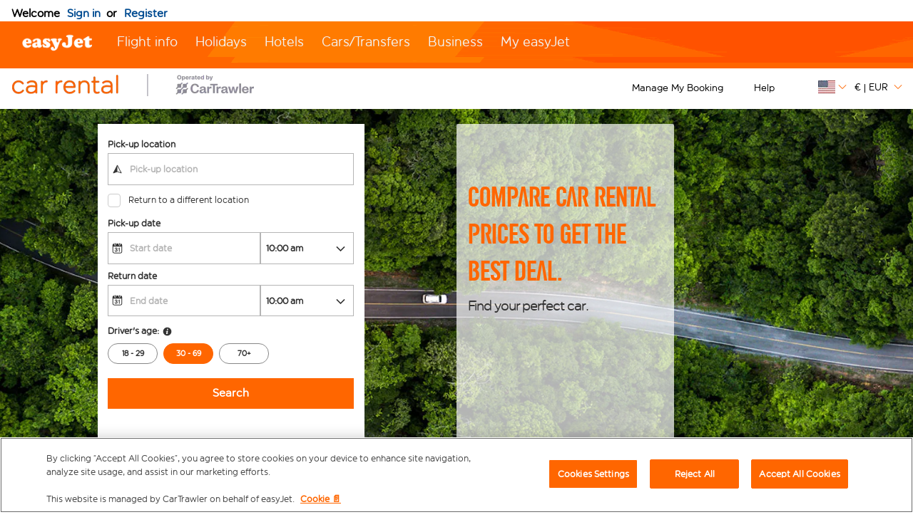

--- FILE ---
content_type: application/javascript
request_url: https://ajaxgeo.cartrawler.com/webapp-abe-5.404.1/langs/desktop/en-us.js?1767883915193
body_size: 61440
content:
window.CTSetTranslations({"i18n":{"20.%.OFF":"20% off","A_TO_B":"to","AA_REDEEM_CUSTOM_CHECKOUT_DISCLAIMER":"I understand that this transaction does not qualify as a purchase from American Airlines for purposes of earning bonus miles.","ACCEPTED":"ACCEPTED","ACCOUNT.HOLDER.NAME":"Account Holder Name","ADD":"Add","ADD.COVER":"Add Cover","ADD.EMAIL":"Add email","ADD.EXTRA.COVER.TITLE":"Add Extra Cover","ADD.EXTRA.SUBHEAD":"Availability of these extras is not always guaranteed and prices are subject to change if paying at the desk.","ADD.EXTRA.TITLE":"Availability of these extras is not always guaranteed and prices are subject to change if paying at the desk. In most countries, child seats are mandatory for children under 12 years old or 135cm in height.","ADD.FULL.PROTECTION.TITLE":"Add Full Protection","ADD.INSURANCE":"Yes, add rental insurance for ${x} per day","ADD.IT.HERE":"Add it here","ADD.NEW.CODE":"Add new code","ADD.OPTIONAL.EXTRAS":"Add optional extras","ADD.PREMIUM.COVER":"Add Premium Cover","ADD.PROMO.CODE":"Add promo code","ADD.RENTAL":"Add Rental","ADDCAR":"Add car","ADDCARD":"Add Card","ADDCREDITCARD":"Add Credit Card","ADDED":"Added","ADDED.INSURANCE":"You added our great value car insurance. Your car rental is now fully covered.","ADDED.TO.BASKET":"Added to basket","ADDED.UPSELL.S4.URGENCY":"Enjoy Premium Insurance. Safe travels!","ADDED.WITH.PREMIUM.COVER":"Added with Premium Cover","ADDEXTRAS":"Add extras","ADDEXTRASDETAIL.TEXT":"All extras are paid for at the car rental supplier desk at pick-up. Availability of these extras is not always guaranteed and prices are subject to change. In most countries, child seats are mandatory for children under 12 years old or 135cm / 4 feet 4 inches in height.","ADDINSURANCE":"Add Insurance","ADDITIONAL.FEES":"Additional fees","ADDITIONAL.INFO.CARRIER":"Airline:","ADDITIONAL.PROTECTION":"Additional Protection","ADDITIONAL.PROTECTION.SUBHEADING":"${x} offers additional protection for your journey.","ADDITIONAL.SENIOR.FEE":"We were unable to hold this booking at this price as a senior driver fee needs to be applied.","ADDITIONAL.YOUNG.FEE":"We were unable to hold this booking at this price as a young driver fee needs to be applied.","ADDITIONALCOSTS.DEPOSIT.TOOLTIP":"${x} will be charged to your credit card at pick-up. It is a guarantee held in the event of damage or theft of the vehicle. It will be automatically released if there is no damage or theft during the rental period.","ADDITIONALCOSTS.EXCESS.TOOLTIP":"In the event of damage to or theft of the vehicle, you are liable for a maximum of ${x}","ADDITIONALDRIVER":"Additional Driver","ADDITIONALDRIVER.TEXT":"Additional driver.","ADDPREMIUM":"Add Premium Cover","ADDRESS":"Address","ADDRESS.EMPTY.ERROR":"Please fill in your address.","ADMIN.CHARGES.EXPLAINED":"Covers any Administration Charges which are applied by your rental company and cannot be recovered following a claim which is covered by this insurance. This includes charges for Loss of Use.","ADVANCED.SEARCH":"Advanced Search","AGE.EMPTY.ERROR":"Please enter a valid driver's age (18 or over).","AGE.FIELD.ELDER.ERROR":"Please enter an age greater than ${x}","AGE.FIELD.YOUNG.ERROR":"​Please enter an age between ${x} and ${y}","AGE.OTHER":"Other","AGE.POPUP":"There may be additional fees applicable for young drivers (below 25 years old) and senior drivers (above 70 years old).  You will be redirected to the Results page, where your search will be updated.","AGE.POPUP.DTAG":"There may be additional fees not included in the quoted rate applicable for young drivers (below 25 years old) and senior drivers (over 70 years old). Please consult with a representative at the rental desk.","AGE.RANGE.FROM.TO":"Age ${x}-${y}","AGE.TOOLTIP":"Young or senior drivers may have to pay an additional fee depending on the car rental supplier you choose.","AGE_FIELD_ELDER_ERROR":"Please enter an age greater than 71","AGE_FIELD_ERROR":"Please enter a valid driver's age (18 or over)","AGE_FIELD_ERROR_DTAG":"Please enter a valid driver's age (21 or over)","AGE_FIELD_ERROR_GR3":"Please enter a valid driver's age (71 or over)","AGE_FIELD_YOUNG_ERROR":"Please enter an age between 18 and 24","AIRCONDITIONING":"Air Conditioning","AIRCONDITIONING.ABBR":"Aircon","AIRLINE":"Airline","AIRLINE.LOYALTY.RULES":"Check your airline loyalty rules.","AIRPORTFEE":"Airport fee","AIRPORTSURCHARGES.TOOLTIP":"All airport surcharges are included in the price of this rental","ALL.SEARCH.RESULTS":"All search results","ALL.SUPPLIERS":"All Suppliers","ALL.VEHICLES":"All Vehicles","ALLRESULTS":"All results","ALLSUPPLIERS":"All Suppliers","ALSO.INCLUDEDFORFREE":"Also included for FREE","ALT.CAROUSEL.LEFT":"carousel navigate left","ALT.CAROUSEL.RIGHT":"carousel navigate right","ALT.PAY.ALIPAY":"Alipay","ALT.PAY.ALL.TYPES":"Pay with ${x}","ALT.PAY.BANK.SELECT.MESSAGE":"Select your bank","ALT.PAY.BANK.SOFORT":"Bank *","ALT.PAY.BIC":"BIC code*","ALT.PAY.BIC.ERROR.MESSAGE":"Please enter a valid BIC code","ALT.PAY.BIC.TOOLTIP":"Bank Identifier Codes (BIC), also known as SWIFT, are unique identification codes, 8 to 11 digits long for a particular bank.","ALT.PAY.GIROPAY":"Giropay","ALT.PAY.IDEAL":"iDEAL","ALT.PAY.INTERSTITIAL":"We're redirecting you to ${x} website to finalise payment","ALT.PAY.INTERSTITIAL.TEXT2":"Once you've completed payment make sure to come back to our website for your confirmation details","ALT.PAY.LEADTIME":"Unfortunately your dates are too soon to use this payment method. Please use an alternative method","ALT.PAY.NO.SUPPORT.MESSAGE":"Unfortunately, we can’t accept deposits with this payment option. Please use an alternative method.","ALT.PAY.PAYPAL":"PayPal","ALT.PAY.RESIDENCY.SOFORT":"Country/Region *","ALT.PAY.SOFORT":"Sofort","ALTPAYMENTFAILEDMSG":"Your payment failed.  Please try an alternative payment method.","ALTPAYMENTFAILEDMSGPROVIDER":"Your payment with ${x} failed.  Please try an alternative payment method.","ALTPAYMENTRETRYDUPLICATERESERVATIONMSG":"You recently have made a Reservation identical to this one.  Are you sure you wish to continue and create a new Reservation ?","AMENDMENTS.TOOLTIP":"No additional charge for any changes made to your booking online or over the phone up to 48 hours before time of pick-up. Any changes will be subject to live pricing.","AMOUNT.DEDUCTED.FROM.ACCOUNT":"${x} spent on booking","AMOUNT.VOUCHER.APPLIED":"${x} voucher applied","AMOUNTPAID":"Amount paid","AMOUNTPAID.DEPOSIT":"Amount paid (deposit)","AMOUNTPAID.DEPOSITINSURANCE":"Amount paid (deposit + insurance)","AMOUNTPAID.INSURANCE":"Amount paid (insurance)","APPLEPAY.CLICK.AGREE.RENTAL.TERMS.PRIVACY":"Click ‘Book with Apple Pay’ to complete your booking and agree to the Rental conditions, Terms and Conditions and our Privacy policy","APPLEPAY.TAP.AGREE.RENTAL.TERMS.PRIVACY":"Tap ‘Book with Apple Pay’ to complete your booking and agree to the Rental conditions, Terms and Conditions and our Privacy policy","APPLY.ALTERNATIVE.FILTERS":"Apply alternative filters","APPLY.SELECTION":"Apply Selection","ARRIVALTIME":"Arrival time","AUTH.SESSION.EXPIRED.PARAGRAPH":"Looks like your session has expired. Please log back in to redeem your: ${x}.","AUTOTRANSMISSION":"Automatic Transmission","AVAILABILITY.MOBILE1":"Sorry, we couldn't find any results matching your search criteria. Global shortages are currently affecting car rental supply. Changing your search criteria may help.","AVAILABILITY.MOBILE2":"Here are some suggestions:","AVAILABILITY.POPUP":"We're sorry, this page has expired.  Click 'continue' to search again.","AVAILABILITY.POPUPCTA":"Continue","AVAILABILITY.TEXT1":"Unfortunately, no cars are available that match your criteria, but changing your search may help. Here are some ideas:","AVAILABILITY.TEXT2":"Alternating your pick-up and drop-off times","AVAILABILITY.TEXT3":"Changing your dates","AVAILABILITY.TEXT4":"Try searching for a location nearby","AVAILABILITYCARS":"${x} cars available","AVAILABILITYCARSFILTERED":"​${x} of ${y} cars available","AVAILABLE.AT.THE.DESK":"Available at the desk","AVAILABLE.POINTS":"You have ${x} ${y} available to use","AVERAGE.CAR.PRICE":"The average car price is ${x}","AVERAGE.PRICE.HEADER":"Excellent deal! This car rental offer only costs ${x}.","AVERAGE.PRICE.SUBHEADING":"On average, similar vehicles rented at ${x} this time of year cost ${y}","AVERAGE.WAITING.TIME":"Average waiting time","AVERAGE.WAITING.TIME.DAY.MONTH":"Average waiting time for a ${day} in ${month} is ${mins} mins","AVERAGE.WAITING.TIME.DAY.MONTH.TIME":"Average waiting time at ${time} on a ${day} in ${month} is ${mins} mins","AVERAGE.WAITING.TIME.GENERIC":"Average waiting time is ${mins} mins","AVIS.WRAPPER.TITLE":"We believe car rental is about the journey itself","AWN.ADD.INSURANCE":"Yes, add rental insurance for <strong>${x} per day<strong>. (Suggested)","AWN.BENEFIT.MISFUELLING.FEES.TT":"Covers damage if you fill your car with the wrong fuel.","AWN.BENEFIT.YOUR.BELONGINGS.TT":"Covers loss or damage to your personal possessions.","AWN.CA.CANCELLATION.POLICY":"You can cancel your policy at anytime prior to the policy effective date. Please be aware that if you cancel your policy after the policy effective date, no refund will be granted.","AWN.CLAIM.02":"You claim from <strong>AWN</strong> the amount you have been charged.","AWN.CLAIM.03":"AWN refunds you the amount you paid for damages.","AWN.FAQ.02":"${x} may ask you to buy insurance at the Rental desk. If you add Roadtrip Insurance you can <strong>refuse insurance at the rental desk with confidence</strong>. Roadtrip Insurance covers up to a maximum total policy limit of ${y} if there is damage or theft of the car during the rental period. When you book a car and add Roadtrip Insurance, Limited cover is also included.","AWN.FAQ.06":"AWN will <strong>refund</strong> you if you need to cancel Roadtrip Insurance anytime prior to pick up.","AWN.INSURANCE.OPTION.BODY.LIMITED":"Limited Insurance - There is no cover for your excess or personal possessions.","AWN.INSURANCE.OPTION.BODY.PREMIUM":"Premium Insurance - Provides coverage, that if you have an accident with your rental vehicle, your excess and personal belongings are covered for up to ${x}.","AWN.INSURANCE.OPTION.BODY.ROADTRIP":"Roadtrip Insurance - Provides coverage, that if you have an accident with your rental vehicle, your excess and personal belongings are covered for up to ${x}.","AWN.INSURANCE.PEACEOFMIND":"Our insurance coverage ensures you are protected.","AWN.NORTHAMERICA.INSURANCE.PROMPT.CONTENT":"Your car rental supplier doesn't always cover you for additional costs (Roadside Assistance & Towing, Personal Possessions, Unused Rental Days and more). Avoid unexpected charges with North America Car Rental - Additional Cover - it gives you the Peace of Mind you want to enjoy on your trip abroad.","AWN.NZ.CANCELLATION.POLICY":"You can cancel your policy any time prior to the commencement of your car rental agreement. Please be aware that if you cancel your policy after this time no refund will be granted and you forfeit your right to make any claim under the policy.","AWN.PREMIUM.DISCLAIMER":"This policy is underwritten by Lloyd's Underwriters and is issued under binder authority by AWN Insurance Inc. and in the province of British Columbia, AWN Insurance Inc. carrying on business as AWN Insurance Services. Terms, conditions, limits and exclusions apply. Please see our ${x} concerning our role and compensation. Before making a decision, please review our ${y} and the ${z}.","AWN.PREMIUM.DISCLOSURE":"By selecting Premium Insurance and clicking the continue button below, you accept the ${x} of the policy.","AWN.PREMIUM.FAQ.02":"${x} may ask you to buy insurance at the Rental desk. If you add Premium Insurance you can <strong>refuse insurance at the rental desk with confidence</strong>. Premium Insurance covers up to a maximum total policy limit of ${y} if there is damage or theft of the car during the rental period. When you book a car and add Premium Insurance, Limited cover is also included.","AWN.REFUNDABLE.EXCESS.TT":"${x} (the excess) is the maximum you can be charged by ${y} for damage. <strong>AWN will refund the amount you are charged.</strong>","AWN.ROADTRIP.DISCLOSURE":"By selecting Roadtrip Insurance and clicking the continue button below, you accept the ${x} of the policy.","AXA.CLAIM.01":"${x} charge you the damage cost, ${y} is the maximum they can charge.","AXA.CLAIM.02":"You claim from <strong>AXA</strong> the amount you have been charged.","AXA.CLAIM.03":"AXA refunds you the amount you paid for damages.","AXA.CLAIM.HEADLINE":"If there's an accident...","AXA.CLAIM.SUBHEADLINE":"here's what to expect","AXA.COVER":"AXA Premium Cover","AXA.COVER.TOOLTIP":"Includes Collision Damage Waiver and Theft Protection with excess. The excess is covered by a Damage Refund Insurance offered on behalf of AXA.","AXA.FAQ.01.CREDIT":"Make sure you have a credit card in the main driver's name and enough credit to hold the refundable excess deposit at the Rental desk.","AXA.FAQ.01.DEBIT":"Make sure you have a credit or debit card in the main driver's name and enough credit to hold the refundable excess deposit at the rental desk.","AXA.FAQ.01.DEPOSIT":"The refundable deposit is a temporary hold on the accepted card. The deposit will be returned to your account once you return the car within the rental agreement.","AXA.FAQ.02":"${x} may ask you to buy insurance at the Rental desk. <strong>If you add Premium Insurance you can refuse insurance at the rental desk with confidence.</strong> Premium Insurance covers up to a maximum total policy limit of ${y} if there is damage or theft of the car during the rental period. When you book a car and add Premium Insurance, Limited cover is also included.","AXA.FAQ.03":"See the full product summary of Premium Insurance: ${IPID}. Add Premium if it meets your demands and needs.","AXA.FAQ.03.IPID":"Insurance Product Information Document (IPID)","AXA.FAQ.04":"Your everyday car insurance will not cover your car rental.","AXA.FAQ.05":"When you book a car and add Premium Insurance you get a confirmation email from AXA to the email address you have provided. The email will include your invoice, policy number and information on how to log a claim if needed. Please email: carhireclaims@axa-assistance.co.uk if you wish to receive your insurance documents by mail.","AXA.FAQ.06":"AXA will refund you if you need to cancel Premium Insurance up to 24 hours before the rental period begins.","AXA.FAQ.06.CANX.BEFORE.PICKUP":"AXA will refund you if you need to cancel Premium Insurance up to 24 hours before the rental period begins.","AXA.FAQ.HEADLINE":"Things to know","AXA.FOR.MORE.INFO":"For more information please refer to the Insurance ${Insurance.Link.Terms} and ${IPID}","AXA.NORTHAMERICA.SUMMARY":"Your car rental supplier doesn't always cover you for additional costs. Avoid unexpected charges with North America Car Rental - Additional Cover.","AXA.NORTHAMERICA.TITLE":"North America Car Rental - Additional Cover","AXA.NUMBER.ONE":"AXA is the <strong>#1 Global Insurance Brand</strong> for the 10th consecutive year","AXA.PREMIUM.DISCLOSURE":"By selecting Premium Insurance and clicking the Continue button below, you accept the policy terms and conditions and have read the ${IPID}.","AXA.PREMIUM.DISCLOSURE.IPID":"IPID","AXA.PREMIUM.DISCLOSURE.NEW":"By purchasing Premium Insurance and clicking the Add Premium Cover button below, you accept the policy terms and conditions and have read the ${IPID}.","AXA.PREMIUM.DISCLOSURE.PROCEED":"By selecting Premium insurance and proceeding, you confirm you've read and accept the Insurance ${Insurance.Link.Terms} and ${IPID} and based on this information, this policy suits your needs.","AXA.PREMIUM.DISCLOSURE.PROCEED.NEW":"By selecting Premium insurance and proceeding, you confirm you've read and accept the Insurance ${Insurance.Link.Terms} and ${IPID} and based on this information, this policy suits your needs.","AXA.REFER.TO.POLICY":"To contact us or make a complaint about your policy or claim, please refer to the ${Insurance.Link.Terms}","AXA.UK.REGULATORY.STATEMENT":"CarTrawler is an Appointed Representative of Inter Partner Assistance S.A. which is authorised and regulated by the National Bank of Belgium, with a registered head office at Boulevard du Régent 7, 1000 Brussels, Belgium. Authorised by the Prudential Regulation Authority (firm reference number 202664). Subject to regulation by the Financial Conduct Authority and limited regulation by the Prudential Regulation Authority. Inter Partner Assistance S.A. UK branch office address is 106-118 Station Road, Redhill, RH1 1PR. Inter Partner Assistance S.A. is part of the AXA Group.","AXA.UNHAPPY.WITH.SERVICE":"Unhappy with the service provided?","AXA.USA.BOOKWITHCOVER":"Book with cover","AXA.USA.BOOKWITHOUTCOVER":"Book without cover","AXA.USA.INSURANCE.PROMPT.CONTENT":"Your car rental supplier doesn't always cover you for additional costs (Roadside Assistance & Towing, Personal Possessions, Unused Rental Days and more). Avoid unexpected charges with USA Car Rental – Additional Cover.","AXA.USA.INSURANCE.PROMPT.CONTENT.WITHPRICE":"Your car rental supplier doesn't always cover you for additional costs (Roadside Assistance & Towing, Personal Possessions, Unused Rental Days and more). Avoid unexpected charges with USA Car Rental – Additional Cover <strong>for only ${x}</strong>.","AXA.USA.INSURANCE.PROMPT.SUBSCRIPT":"The policy is underwritten by INTER PARTNER ASSISTANCE SA, member of the AXA Assistance Group, Avenue Louise 166, 1050 Brussels, Belgium. The policy is not available for purchase by US residents.","AXA.USA.LIST.ITEM01":"Roadside assistance and towing","AXA.USA.LIST.ITEM02":"Personal possession cover","AXA.USA.LIST.ITEM03":"Accidental damage (roof, windows, tires & more)","AXA.USA.LIST.ITEM04":"Car rental key cover","AXA.USA.LIST.ITEM05":"Unused rental days","AXA.USA.LIST.TITLE":"Up to ${x} cover for:","AXA.USA.ONLYPRICEPERDAY":"Only ${x}/day","AXA.USA.PRICESUMMARY":"USA Car Hire - Additional Cover","AXA.USA.SUBSCRIPT":"The policy is underwritten by INTER PARTNER ASSISTANCE SA, member of the AXA Assistance Group, Avenue Louise 166, 1050 Brussels, Belgium. The policy is only available to residents of ${x} and is not available for purchase by US residents.","AXA.USA.SUMMARY":"Your car rental supplier doesn't always cover you for additional costs. Avoid unexpected charges with USA Car Hire - Additional Cover.","AXA.USA.TITLE":"USA Car Hire - Additional Cover","BABYSEAT":"Baby seat","BABYSEAT.TEXT":"Suitable for infants up to 9 months old or weighing less than 20 pounds / 9 kilos.","BACK":"Back","BACK.TO.TOP":"Back to top","BACKFILL.NOTIFICATION":"There is limited availability with ${x} for your search. You may see options from other car rental suppliers.","BACKTO":"Back to ${x}","BACKTOCARS":"Back to cars","BACKTODETAILS":"Back to details","BACKTOINSURANCE":"Back to insurance","BAGS":"${X} Bag(s)","BAGS.TOOLTIP.NONE":"This car cannot hold suitcases","BAGS.TOOLTIP.PLURAL":"This car can fit ${x} small suitcases","BAGS.TOOLTIP.SINGULAR":"This car can fit 1 small suitcase","BALANCEDEDUCTED":"Balance deducted ${X}","BALANCEDEDUCTEDON":"Balance deducted on ${date}","BALANCEPAYABLE":"Balance payable on ${X}","BALANCEPAYABLEATDESK":"Balance payable at car rental service desk on ${date}","BALANCEPAYABLENOW":"Balance payable now","BANNER.BUTTON.ECO":"Show Hybrid and Electric Vehicles","BANNER.BUTTON.SELFSERVICE":"Show Self-Service Rentals","BANNER.SUBHEADER.SAVE.TIME":"Save time and stress by reserving your car rental now (total price incl. taxes and fees).","BANNER.SUBTITLE.ECO":"With our selection of eco-friendly vehicles, you can help save the environment while saving on fuel costs too.","BANNER.SUBTITLE.SELFSERVICE":"Skip the stressful queues by collecting your keys from a self-service kiosk.","BANNER.TITLE.ECO":"Tempted to try Electric?","BANNER.TITLE.SELFSERVICE":"Don't want to queue?","BANNER.USP.DESCRIPTION":"Your perfect car includes these benefits.","BANNER.USP.TITLE":"​Included in your booking","BENEFIT.ACCIDENTAL.DEATH":"Accidental Death","BENEFIT.ACCIDENTAL.DEATH.TT":"Covers payment to your estate if you die as a result of injuries sustained in an Accident involving the rental vehicle.","BENEFIT.ADMIN.FEES":"Administration Fees","BENEFIT.ADMIN.FEES.TT":"Covers some of the paperwork if a claim is made.","BENEFIT.BELONGINGS.KEYS":"Your Belongings and Keys","BENEFIT.BELONGINGS.KEYS.EXPLAINED":"Covers loss or damage to personal possessions and damaged or lost keys.","BENEFIT.BREAKDOWN.ASSISTANCE":"Breakdown Assistance","BENEFIT.BREAKDOWN.ASSISTANCE.TT":"Covers towing and breakdown costs.","BENEFIT.BROKEN.WINDSCREEN.GLASS":"Broken Windscreen and Glass","BENEFIT.BROKEN.WINDSCREEN.GLASS.EXPLAINED":"Covers all glass parts of the car: windscreen, mirrors, windows and sunroof.","BENEFIT.BROKEN.WINDSCREEN.GLASS.TT":"Covers mirrors, windows and sunroof repair.","BENEFIT.DAMAGE.UNDERCARRIAGE.ROOF":"Damage to the Undercarriage and Roof","BENEFIT.DAMAGE.UNDERCARRIAGE.ROOF.TT":"Covers damage to the undercarriage and roof if there is an accident.","BENEFIT.INSURANCE.EXTENSION":"Automatic Insurance Extension due to Delay","BENEFIT.INSURANCE.EXTENSION.TT":"Extend the period of your insurance cover by a maximum of 24 hours if your travel plans are delayed for unforeseen circumstances.","BENEFIT.KEY.DAMAGE.LOSS":"Key Damage or Loss","BENEFIT.KEY.DAMAGE.LOSS.TT":"Covers loss or damage to keys.","BENEFIT.LATE.PICKUP":"Late Pick-up due to Flight Delay","BENEFIT.LATE.PICKUP.TT":"Covers any extra charges for picking up your vehicle outside of the standard hours, due to an unscheduled flight delay.","BENEFIT.LOSS.OF.USE":"Loss of Use","BENEFIT.LOSS.OF.USE.TT":"Covers any extra company charges that may occur if you are unable to rent the vehicle due to damage.","BENEFIT.MISFUEL.ADMIN.FEES":"Misfuelling and Administration fees","BENEFIT.MISFUEL.ADMIN.FEES.EXPLAINED":"Covers paperwork during the claim process and damage caused by filling the car with the wrong fuel.","BENEFIT.MISFUELLING.FEES":"Misfuelling Fees","BENEFIT.MISFUELLING.FEES.TT":"Covers damage if you fill the car with the wrong fuel.","BENEFIT.MULTI.LINGUAL":"Multi-lingual Claim Support","BENEFIT.MULTI.LINGUAL.TT":"Claims may be submitted in any of the following languages: English, Deutsch, Dansk, Italiano, Português, Español, Polski, Français, Nederlands, Norsk, suomi and Svenska.","BENEFIT.REPLACE.KEYS.LOCKS":"Replacement Keys and Locks","BENEFIT.REPLACE.KEYS.LOCKS.TT":"Covers loss or damage to Keys & Locks.","BENEFIT.ROOF":"Roof","BENEFIT.ROOF.TT":"Covers damage to the roof if there's an accident.","BENEFIT.ROOF.UNDERCARRIAGE":"Roof and Undercarriage","BENEFIT.ROOF.UNDERCARRIAGE.EXPLAINED":"Covers the roof and the parts underneath the body of the car.","BENEFIT.TRAVEL.EXPENSES":"Travel Expenses","BENEFIT.TRAVEL.EXPENSES.TT":"Covers you for any extra travel expenses you may incur in the event your rental car becomes unusable during your trip.","BENEFIT.TYRES":"Tyres","BENEFIT.TYRES.TT":"Covers flat tire repair or tire replacement.","BENEFIT.UNDERCARRIAGE":"Undercarriage","BENEFIT.UNDERCARRIAGE.TT":"Covers damage to the undercarriage if there's an accident.","BENEFIT.YOUR.BELONGINGS":"Your Belongings","BENEFIT.YOUR.BELONGINGS.TT":"Covers loss or damage to personal possessions.","BEST.CAR.HIRE.DEALS":"The best car rental deals","BEST.PRICE.GUARANTEED":"Best price guaranteed","BEST.SELLER":"Best seller","BEST.SELLER.TOOLTIP":"One of our most popular cars booked at this destination.","BEST_DEALS_LOCATION":"Car Rental in ${x}","BLUETOOTH":"Bluetooth","BNPL.BOOK.CAR.WITHOUT.PAY.FULL":"Book your car rental without having to pay the full amount straight away.","BNPL.DID.YOU.KNOW":"Did you know we offer a range of flexible payment options at checkout including <u><strong>Buy Now, Pay Later</strong></u>","BNPL.LOOK.FLEXIBLE.PAY.OPTIONS.CHECKOUT":"Look for our flexible payment options at checkout including <u><strong>Buy Now, Pay Later</strong></u>","BNPL.METHODS.MAY.VARY.CHECKOUT":"Please note available Buy Now, Pay Later payment methods may vary at checkout.","BNPL.SPREAD.COST.DELAY.OR.SPLIT":"Spread the cost of the car rental by delaying the payment, or splitting into smaller chunks that can be repaid over time.","BNPL.TOOLTIP.BUY.NOW.PAY.LATER":"Buy Now, Pay Later","BODY.DEALOFTHEWEEK.EXPIRY":"The offer is over and prices have now changed.","BOOK":"Book","BOOK.NOW.SECURE.RATE":"Book now to secure this rate","BOOK.PERFECT.CAR.BANNER":"Book your perfect car in under a minute!","BOOK.TODAY.DEAL":"Secure a great deal by booking today.","BOOK.WITH.APPLEPAY":"Book with Apple Pay","BOOK.WITH.GOOGLEPAY":"Book with Google Pay","BOOK.WITH.KLARNA":"Book with Klarna","BOOK.WITH.PAYMENT.METHOD":"Book with ${x}","BOOK.WITH.THIRDPARTY":"Book with ${x}","BOOK_INSURANCE_COMBO":"Book Insurance Combo","BOOKED.LAST.X.HOURS":"Popular destination! Over ${x} customers have booked in this location in the last ${y} hours","BOOKING.ALREADY.CONFIRMED":"Thank you, your booking is confirmed.","BOOKING.CLOSE":"Close","BOOKING.COST.BREAKDOWN":"Your booking cost breakdown","BOOKING.DETAILS":"Booking details","BOOKING.FAIL.CHECK.RETRY":"We're sorry, but a problem occurred while confirming your booking. Your booking is not yet complete and you haven't been charged. Please check your details and try again.","BOOKINGCANCELLED.TEXT1":"This booking has been automatically cancelled","BOOKINGCANCELLED.TEXT2":"Please visit our website to make another reservation","BOOKINGCANCELLED.TITLE":"Booking cancelled","BOOKINGCONFIRMATION":"Thank you for your booking","BOOKINGERROR.INSURANCE":"We are sorry but a technical problem occurred while processing part of your booking. Your car booking has been successful but there was an issue purchasing Insurance. You can try again in the Manage My Booking section, details to follow in your confirmation email.","BOOKINGFEEDBACK":"Please tell us what you think","BOOKINGFEEDBACK.DIFFICULT":"Very difficult","BOOKINGFEEDBACK.EASEBOOKING":"On a scale of 0-10, how easy was the booking process?","BOOKINGFEEDBACK.EASY":"Very easy","BOOKINGFEEDBACK.ERROR":"Please select an option","BOOKINGFEEDBACK.EXPERIENCE":"Tell us about your experience today.","BOOKINGFEEDBACK.EXPLAIN":"Help us by explaining your scores…","BOOKINGFEEDBACK.HARD":"Very hard","BOOKINGFEEDBACK.HEADER":"Feedback","BOOKINGFEEDBACK.HOWEASY":"How easy or difficult was it to make your booking with us today?*","BOOKINGFEEDBACK.HOWLIKELY":"How likely are you to recommend us to a friend or colleague?*","BOOKINGFEEDBACK.IMPROVE":"Please tell us how we can improve (optional)","BOOKINGFEEDBACK.LIKELY":"Very likely","BOOKINGFEEDBACK.RECO.STATIC":"On a scale of 0-10, how likely are you to recommend us to a friend?","BOOKINGFEEDBACK.SCALE":"(1 - not likely, 10 - very likely)","BOOKINGFEEDBACK.START":"We want your feedback!","BOOKINGFEEDBACK.THANKYOU":"Thank you for your feedback","BOOKINGFEEDBACK.TRUSTPILOT":"To share your thoughts about this site,","BOOKINGFEEDBACK.TRUSTPILOTLINK":"leave a review here","BOOKINGFEEDBACK.UNLIKELY":"Very unlikely","BOOKINGSUMMARY":"Booking Summary","BOOKNOW":"Book Now","BOOKNOW.AMAZINGDEAL":"Book now for an amazing deal","BOOKNOW.PAYLATER":"Book Now, Pay Later","BOOKNOW.WITHINSURANCE":"Book now <span>with insurance</span>","BOOKNOW.WITHOUTINSURANCE":"Book now <span>without insurance</span>","BOOSTERSEAT":"Booster seat","BOOSTERSEAT.TEXT":"Suitable for children aged 4 years and up or weighing 40-100 pounds / 18-45 kilos.","BREAKDOWNASSISTANCE.TOOLTIP":"In the unlikely event your car breaks down, the car rental supplier will send assistance.","BREXIT.BANNER.HEADER":"Attention UK Driver's License holders","BREXIT.BANNER.PLACEHOLDER":"gov.uk","BREXIT.BANNER.TEXT2":"<b>Important Brexit update.</b> If a no-deal Brexit goes ahead, anyone holding a UK Driver's License may need a valid International Driving Permit to drive in Europe. Please visit ${x} for more information on International driving permits.","BROKEN.WINDSCREEN.TOOLTIP":"Covers mirrors, windows, sunroof repair and flat tire repair or tire replacement","BRONZE_DISCOUNT":"Bronze discount","BUNDLE.NAME.ALLINCLUSIVE":"All Inclusive Bundle","BUNDLE.NAME.ESSENTIAL":"Essential Bundle","BUNDLE.NAME.WORRY_FREE":"Worry-free","BUSIEST.TIME.L1":"Hurry, deals are selling fast!","BUSIEST.TIME.L2":"Your search for ${location} is popular today.","BUSINESS.TRAVELLER":"Business traveller","BUSINESS.TRAVELLER.TOOLTIP":"This high-quality car has a convenient pick-up location.","BYBOOKING.AGREE.4":"By booking, you agree to the ${w}, ${x}, ${y} and ${z}.","BYRESERVING_AGREE.3":"By reserving, you agree to the ${x}, ${y} and ${z}.","BYRESERVING_AGREE.RESERVATION":"By reserving, you agree to the Car Rental Terms and Conditions, Reservation Terms and Conditions and Privacy policy.","C19_BESTVALUE_BODY":"You got the best deal with a popular brand based on ${x} reviews.","C19_BESTVALUE_TITLE":"Best value","C19_DT_RESULTS":"Enjoy safe and confident travel with flexible reservations and enhanced cleaning measures","C19_EXPERIENCE_BODY":"Enjoy quick service and friendly staff with ${x} in ${y} based on ${z} reviews.","C19_EXPERIENCE_TITLE":"Best experience","C19_FAVOURITE_BODY":"You selected one of the top rated brands in ${x} based on ${y} reviews.","C19_FAVOURITE_TITLE":"Customer favourite","C19_FUELPOLICY_BODY":"Get a full tank at pick-up and fill it back up on return.","C19_FUELPOLICY_TITLE":"Efficient fuel","C19_OPTIONS_POSTPAID":"You've picked a great deal! Remember, you can cancel anytime before pick-up.","C19_OPTIONS_POSTPAID_MOBILE":"Cancel for free anytime before pick-up","C19_OPTIONS_PREPAID":"Reserve today for the best deal! <strong>Free cancellation</strong> is available up to ${x} hours before pick-up","C19_OPTIONS_PREPAID.DAYS":"Reserve today for the best deal! <strong>Free cancellation</strong> is available up to ${x} days before pick-up.","C19_OPTIONS_PREPAID_MOBILE":"Stay flexible with <strong>free cancellation</strong> up to ${x} hours before pick-up.","C19_PICKUPLOCATIONBODY":"Just a short walk to your pick-up point.","C19_PICKUPLOCATIONTITLE":"Most convenient","C19_POPULARCAR_BODY":"You picked a frequently booked car in ${x}.","C19_POPULARCAR_TITLE":"Popular car","C19_RESULTS_MOBILE":"Enjoy flexibility and enhanced cleaning measures.","C19_SANITISEDCAR_BODY":"You picked a brand with enhanced cleaning measures.","C19_SANITISEDCAR_TITLE":"Sanitized Car","C19_SB_SUMMARY_MOBILE":"Stay flexible with <strong>free cancellation</strong> up to ${x} hours before pick-up.","C19_SHORTERQUEUE_BODY":"You’ll move fast with ${x} having one of the shortest average wait times in ${y}.","C19_SHORTERQUEUE_TITLE":"Shorter queue","C19_SHORTESTQUEUE_BODY":"Enjoy the fastest service with ${x} having the shortest average wait times in ${y}","C19_SHORTESTQUEUE_TITLE":"Shortest queue","C19_TOPRATED_BODY":"You picked the best car rental brand in ${x} based on ${y} reviews.","C19_TOPRATED_TITLE":"Top rated","C19_UNLIMITEDMILEAGE_BODY":"Drive as much as you want with no extra cost.","C19_UNLIMITEDMILEAGE_TITLE":"Unlimited mileage","C19_VALUE_BODY":"You got an excellent deal with a leading brand based on ${x} reviews.","C19_VALUE_TITLE":"Great value","CALENDAR.NAV.INSTRUCTION":"Navigation instruction: Use the page up and page down buttons to navigate between months. Use the arrow keys to navigate within a month. Use the space or enter buttons to select a date. Use the tab button to go forward to the next input","CALLUS":"Call us","CALLUS.7DAYS":"24 hours a day, 7 days a week","CANCEL.AMEND.FEES":"Cancellation and amendment fees may apply.","CANCEL.CAR.NO.SHOW.FEE":"Cancel your car rental for free any time before pick-up. No-shows will result in a fee.","CANCEL.NO.SHOW.FEE":"Cancel for free anytime before pick-up. No-shows will result in a fee.","CANCEL.OR.CHANGE.FOR.FREE":"Cancel or change your booking for free","CANCELLATION.TOOLTIP":"Cancellation is free up to 24 hours before pick-up","CANCELLATION.TOOLTIP.7DAYS":"Cancellation is free up to 7 days after booking.","CANCELLATION_MSG_POSTPAID":"Change of plan? Don't worry, cancel for <strong>free anytime</strong> before pick-up","CANCELLATION_MSG_PREPAID":"Good news! Your plans can be flexible with <strong>free cancellation</strong> up to ${x} hours before pick-up.","CANCELLATION_MSG_PREPAID.DAYS":"Good news! Your plans can be flexible with <strong>free cancellation</strong> up to ${x} days before pick-up.","CANNOTPROCESS.BLACKLISTED.ERROR":"There was a problem creating your booking - please contact us so that we may assist you. For your reference, the error code is x409.","CANNOTPROCESS.CCEXPIRED.ERROR":"We are sorry but we couldn't process your booking, as the card you provided has expired. Your card has not been charged. Please try again with a different card or amend the expiry date.","CANNOTPROCESS.GENERIC.ERROR":"We are sorry but a technical problem occurred while processing your booking. Your booking was not completed and your card has not been charged. Please try again or contact us so that we may assist you.","CANNOTPROCESS.GENERIC2.ERROR":"We are sorry but we were unable to process your card payment. Your card has not been charged. Please verify your card details and try again. If the problem persists, please contact us so that we may assist you.","CANNOTPROCESS.PREREDEEM.ERROR":"We're sorry, but a problem occurred while processing your booking. Your ${x} have not been deducted. Please try again.","CANNOTPROCESS.QUOTEEXPIRED.ERROR":"We are sorry but a technical problem occurred while processing your booking.  Your booking was not completed and your card has not been charged. Please click \"Confirm Booking\" to try again.","CANNOTPROCESS.REDEEM.ERROR":"We’re sorry, but a problem occurred while processing your booking. Your booking is not yet complete and you haven’t been charged. Your ${x} have been refunded. Please try again.","CANNOTPROCESSRESERVATION":"There was an unexpected  error. Your booking was not created and you were not charged. Please create a new search and try again.","CAR":"Car","CAR.ADDED":"Car added","CAR.EXCESS.COVER.AGREE.STATEMENT":"By ticking the box above I agree to receive the ${x} and ${y} via these links and I have read and understood them, and I agree to my personal information being collected, used and disclosed as set out in the Allianz Global Assistance ${z}.","CAR.EXCESS.COVER.AU":"Rental Car Excess Insurance","CAR.EXCESS.COVER.CTA.PROMO":"If you want to cover the rental car excess liability (up to ${x}), simply tick the box below","CAR.EXCESS.COVER.CTA.PROMO.NZ":"If you want vehicle excess cover (up to ${x}) and cover for luggage and personal effects (up to ${y}), select the tick box below.","CAR.EXCESS.COVER.NZ":"Rental Vehicle Insurance Excess and Luggage Insurance","CAR.EXCESS.COVER.T&C.AU":"This insurance is underwritten by Allianz Australia Insurance Limited ABN 15 000 122 850 AFSL 234708 and issued and managed by AWP Australia Pty Ltd ABN 52 097 227 177 AFSL 245631 trading as Allianz Global Assistance. Et Ausco Limited ARBN 612 412 094 trading as CarTrawler arranges this insurance as agent for Allianz Global Assistance. Terms, conditions, limits and exclusions apply. Any advice on this Insurance is provided by Allianz Global Assistance, is general advice only and not based on any consideration of your objectives, financial situation or needs. Before making a decision please consider the ${x}. If you purchase a policy Allianz Global Assistance, CarTrawler and the entity who referred to you to this site receive commission which is a percentage of your premium.","CAR.EXCESS.COVER.TEXT.AU":"When you pick up the car the supplier will generally hold a deposit on your credit card for the amount of your excess which you may be liable to pay if the car is damaged or stolen","CAR.EXCESS.COVER.USP1.TEXT":"You are covered for your excess (up to ${x}) if things go wrong","CAR.EXCESS.COVER.USP1.TEXT.NZ":"You are covered for your rental vehicle excess (up to ${x}) if things go wrong","CAR.EXCESS.COVER.USP2.HEADING.AU":"Great Protection","CAR.EXCESS.COVER.USP2.HEADING.NZ":"Great Protection","CAR.EXCESS.COVER.USP2.TEXT.AU":"Excess refund (up to ${x}) in the event of damage","CAR.EXCESS.COVER.USP2.TEXT.NZ":"Luggage and personal effects refund (up to ${x})","CAR.EXCESS.COVER.USP3.HEADING.AU":"Great Value","CAR.EXCESS.COVER.USP3.TEXT.AU":"Reduce your potential liability for only ${x} per day","CAR.EXCESS.COVER.USP3.TEXT.NZ":"Increase your protection for only ${x} per day","CAR.HIRE":"Car rental","CAR.HIRE.IN":"Car rental in","CAR.IN":"Car rental in","CAR.INSURANCE":"Car Insurance","CAR.PRICE":"Car price","CAR.RENTAL.FEE.INCLUDED":"Included in your car rental fee.","CAR.RENTAL.FROM":"Car Rental from","CAR.RENTAL.INSURANCE":"Rental Car Insurance","CARD.AMEX":"American Express","CARD.PAYMENT":"Card Payment","CARD.TYPE.DESCRIPTION":"You will need this type of card to pay for the deposit and for any extras. The name on the card must match that of the main driver.","CARD.TYPE.TITLE":"Cards accepted at pick-up","CARDDEPOSIT":"Deposit","CARDETAILS":"Car Details","CARDETAILS.MILEAGE":"Mileage:","CARDEXPDATE":"Card Expiration Date","CARDEXPDATE.INCORRECT.ERROR":"The card expiration date you selected is incorrect. Please select a valid expiration date.","CARDEXPDATE.MONTH.EMPTY.ERROR":"Please select the card expiration month.","CARDEXPDATE.PAST.ERROR":"The card expiry date has passed.","CARDEXPDATE.YEAR.EMPTY.ERROR":"Please select the card expiration year.","CARDEXPIRY.EMPTY.ERROR":"Please enter a card expiry date","CARDEXPMONTH.MOBILE":"MM","CARDEXPYEAR.MOBILE":"YY","CARDFULLAMOUNT":"Full Amount","CARDNUMBER":"Card number","CARDNUMBER.EMPTY.ERROR":"Please fill in the card number here.  It is the long number located on the front of the card.","CARDNUMBER.NUMBERINVALID.ERROR":"The number you have entered is incorrect. Please enter the long number located on the front of the card.","CARDNUMBER.TYPE.ERROR":"We are sorry but the type of card entered is not one we can accept. Please try one of the following payment types:","CARDPAYMENTAMOUNT":"Payment Amount","CARDSECURITYCODE":"Security Code","CARDSECURITYCODE.EMPTY.ERROR":"Please fill in your security code here.","CARDSECURITYCODE.TOOLTIP":"Your CVC/CV2 code is the 3-digit number on the back of your card or the 4-digit number found on the front of your American Express card.","CARHIRE":"Car rental","CARHIREBALANCE":"Car rental balance","CARHIREDEPOSIT":"Car rental deposit","CARHIREFEE":"Car rental fee","CARHIRESUMMARY":"Car Rental Summary","CAROUSEL.INSTRUCTION":"Select a category to filter your search results","CAROUSEL.NAV.INSTRUCTION":"Carousel navigation: Use arrow keys to navigate selection. Use space and enter to select and unselect","CARPRICEEXCLUDE":"Excludes ${x} (${y})","CARPRICEINCLUDE":"Includes ${x} (${y})","CARRENTAL":"Car Rental","CARS.FOUND.INLOCATION":"${displayCount} cars found in ${location}","CARS.INLOCATION":"${totalCount} cars available in ${location}","CARS.SORTED.BY":"${x} of ${y} cars sorted by","CARSPECPARKINGSENSOR":"Parking sensor","CARTERMSANDCONDITIONS":"Terms and Conditions","CARTRAWLER.TERMS.AND.CONDITIONS":"CarTrawler Terms and Conditions","CARWITH":"<strong>${x}</strong> <em>car with</em>","CASH.POINTS.IWANTTO":"I want to","CATEGORYFILTER":"Category filter","CDW.TOOLTIP":"Collision Damage Waiver is included in the price. If the car's bodywork (doors, bumper or external surfaces) gets damaged, the most you'll pay is the damage excess. You can protect your excess further by upgrading your insurance cover when you Select this car.","CDWTP.NOINSURANCE.TOOLTIP":"Collision Damage Waiver and Theft Protection are included in this rental.","CHANGE":"Change","CHANGE.OF.PLANS":"Change of plans? Cancel for free anytime until pick-up.","CHANGE.YOUR.SEARCH":"Change your search","CHANGESEARCH":"Change search","CHEAPEST.DYNAMIC":"Cheapest ${x}","CHECK.BOX.CONTINUE.BOOKING":"Please check the box above to continue with your reservation","CHECK.DROPOFF.DATE":"Please check your <strong>drop-off date</strong>.<br/> This date was generated automatically.","CHECK.PREMIUM.AVAIL":"Check if your car has Premium Insurance available","CHECK_DETAILS":"Please check your details before confirming the booking","CHECKOUT":"Checkout","CHILDSEAT":"Child seat","CHILDSEAT.TEXT":"Suitable for children 9 months to 4 years or weighing 20-40 pounds / 8-18 kilos.","CHOICE.AVWAITTIME1":"${Supplier} has the shortest average waiting times in ${Location}","CHOICE.AVWAITTIME2":"${Supplier} has one of the shortest average waiting times in ${Location}","CHOICE.BESTPICKUP1":"${ReviewCount} customers rated ${Supplier} as having the best pick-up experience in ${Location}","CHOICE.BESTPICKUP2":"${ReviewCount} customers rated ${Supplier} as having one of the best pick-up experiences in ${Location}","CHOICE.BESTVALUE1":"${ReviewCount} customers rated ${Supplier} as the best value supplier in ${Location}","CHOICE.BESTVALUE2":"${ReviewCount} customers rated ${Supplier} as one of the best value suppliers in ${Location}","CHOICE.CONVENIENTPICKUP":"Convenient, in terminal pick-up desk","CHOICE.CUSTOMER":"Best customer reviews","CHOICE.FUEL":"Best fuel policy","CHOICE.GREAT":"Great choice","CHOICE.ICON.DESKEXPERIENCE.HIGH":"${ReviewCount} customers said ${Supplier} has a <span>great pick-up experience</span> in ${Location}","CHOICE.ICON.DESKEXPERIENCE.TOP":"${ReviewCount} customers rated ${Supplier} as the <span>best pick up experience</span> in ${Location}","CHOICE.ICON.DROPOFFEXPERIENCE.HIGH":"${ReviewCount} customers said ${Supplier} has an <span>easy drop-off service</span> in ${Location}","CHOICE.ICON.DROPOFFEXPERIENCE.TOP":"${ReviewCount} customers said ${Supplier} has the <span>best drop-off service</span> in ${Location}","CHOICE.ICON.OVERALLRATING.HIGH":"${Supplier} is a <span>highly rated car rental</span> brand in ${Location} based on ${ReviewCount} reviews","CHOICE.ICON.OVERALLRATING.TOP":"${Supplier} is the <span>top-rated car rental</span> brand in ${Location} based on ${ReviewCount} reviews","CHOICE.ICON.QUEUETIME.HIGH":"${Supplier} has one of the <span>shortest average waiting times</span> in ${Location}","CHOICE.ICON.QUEUETIME.TOP":"${Supplier} has the <span>shortest average waiting times</span> in ${Location}","CHOICE.ICON.VALUERATING.HIGH":"${ReviewCount} customers rated ${Supplier} a <span>recommended car rental</span> brand in ${Location}","CHOICE.ICON.VALUERATING.TOP":"${ReviewCount} customers rated ${Supplier} as the <span>best value car rental</span> brand in ${Location}","CHOICE.PICKUP":"Easy pick-up – directly in the airport terminal","CHOICE.PICKUP.LOCATION":"Easiest pick-up location","CHOICE.POPULARFUELPOLICY":"Our most popular fuel policy","CHOICE.SUPPLIER":"Excellent car rental supplier in ${X}","CHOICE.TOPRATEDSUPPLIER1":"${Supplier} is the top rated supplier in ${Location} based on ${ReviewCount} reviews","CHOICE.TOPRATEDSUPPLIER2":"${Supplier} is one of the top rated suppliers in ${Location} based on ${ReviewCount} reviews","CHOICE.UNLIMITEDMILEAGE":"Includes unlimited mileage for free","CHOOSE.YOUR.PACKAGE":"Choose your package:","CHOOSE_YOUR_COMBO":"Choose your Combo","CHOOSEYOURCARSIZE":"Choose your car size","CITY":"City","CITY.BREAK":"City break","CITY.BREAK.TOOLTIP":"This little car has a convenient pick-up location and is great for driving in the city.","CITY.EMPTY.ERROR":"Please fill in your city.","CLAIM.NOW":"Claim now","CLEAR.ALL":"Clear all","CLEAR.ALL.FILTERS":"Clear all filters","CLEAR.SELECTION":"Clear Selection","CLEARALL":"Clear","CODE":"Code","CODE.TYPE":"Code type","CODES.AFFECT.PRICE":"Codes added may affect the price of the results displayed","COLLISION.DAMAGE.WAIVER":"Collision Damage Waiver","COLLISION.DAMAGE.WAIVER.DESCRIPTION":"In the event of damage to the vehicle caused during your rental, you will only have to pay any excess costs rather than the full amount.","COLLISIONDAMAGEWAIVER.ALTERNATE.TOOLTIP":"Collision Damage Waiver and Theft Protection are included in this rental.  However, you are still liable for up to ${x}, in the event of damage or theft.\nYou can reduce your potential liability to ${y} if you purchase our Damage Refund Insurance below.","COLLISIONDAMAGEWAIVER.TOOLTIP":"Collision Damage Waiver and Theft Protection are included in this rental. However, you are still liable for the supplier excess amount in the event of damage or theft. You can protect your excess by purchasing our Damage Refund Insurance, upon selection of this car.","COLLISIONDAMAGEWAIVER.TOOLTIP.DE":"Collision Damager Waiver and Theft Protection liability-free and excess-free are included in this rental.","COMPACT.CARS.NOMINATIVECASE":"Compact cars","COMPANYNAME":"Company name","COMPARE":"Compare","COMPARE.3CARS":"Compare up to 3 cars","COMPARE.ADD.ANOTHER.CAR":"Select another car","COMPARE.ADD.CAR":"Add a car","COMPARE.BAGS":"Bags","COMPARE.CANTDECIDE":"Still can't decide?","COMPARE.CARTYPE":"Car type","COMPARE.DECIDE":"Can't decide?","COMPARE.DOORS":"Doors","COMPARE.FUEL":"Fuel","COMPARE.HIDEDIFFERENCES":"Hide differences","COMPARE.LETUSHELP.LONG":"Let us help you compare the results to find the perfect car","COMPARE.LETUSHELP.SHORT":"Let us help you","COMPARE.MILEAGE":"Mileage","COMPARE.MORECARS":"Add more cars to start comparing","COMPARE.SHOWDIFFERENCES":"Show differences","COMPARE.TRY":"Try our compare tool","COMPARE.WHICH":"Which car is right for you?","CONFIRM.PAY.X":"Confirm and pay ${x}","CONFIRMANDPAY":"Confirm booking and pay","CONFIRMATION":"Confirmation","CONFIRMATION.BOOKINGNUMBER":"Your booking number is:","CONFIRMATION.CONTENT1":"This email may take up to 15 minutes to arrive. Please do not attempt to re-book as you will be charged again.","CONFIRMATION.CONTENT2":"When you receive this email, please take some time to review your car rental voucher to ensure you have everything you need.","CONFIRMATION.CONTENT3":"Remember, you can make changes to your booking up until the time of your car pick-up.","CONFIRMATION.CONTENT4":"You have paid ${x}. The remaining ${y} will be charged automatically on ${date}. You will receive your car rental voucher by email once the full payment has been made.","CONFIRMATION.INTRO":"We will send your confirmation email to <strong>${x}</strong>.","CONFIRMATION.THANKYOU.STATIC":"Thank you for booking with us.","CONFIRMATION.TRAVELCHECKLIST":"Your travel checklist","CONFIRMATION.TRAVELCHECKLIST.CREDITCARD":"A valid credit card in the driver's name","CONFIRMATION.TRAVELCHECKLIST.ID":"A valid photo ID (e.g. passport)","CONFIRMATION.TRAVELCHECKLIST.INSURANCE":"Your Damage Refund Insurance certificate","CONFIRMATION.TRAVELCHECKLIST.LICENSE":"The main driver's original full license (the physical license) and an International Driving Permit (where applicable)","CONFIRMATION.TRAVELCHECKLIST.VOUCHER":"Your digital car rental voucher found in your confirmation email","CONFIRMATION_THANKYOU":"Thank you","CONFIRMED.MANAGE.BOOKING":"To view or manage your booking, please click here.","CONFIRMINGPURCHASINGINSURANCE":"Purchasing insurance","CONFIRMINGRESERVATION":"Confirming reservation","CONFIRMRESERVATION":"Confirm booking","CONGRATULATIONS":"Congratulations!","CONGRATULATIONS.SUCCESSFUL.BOOKING.BALANCE":"Your new balance is ${x} ${y}","CONSENT.MARKETING.SUBTITLE":"Untick this box if you do not wish to receive this information or click unsubscribe in the email footer. By continuing with this form you are consenting to marketing emails.","CONSENT.MARKETING.SUBTITLE.B2C":"Tick this box if you do not wish to receive this information. By continuing you are consenting to marketing emails.","CONSENT.MARKETING.TITLE":"Travel smarter with exclusive deals and important travel product information directly to your inbox. Your destination awaits, subscribe now!","CONSENT.MARKETING.TITLE.B2C":"Subscribe to receive emails with special offers and travel product information. Opt-out at any time.","CONSISTENTLY.SPOTLESS.CARS":"Consistently spotless cars","CONTACT.DETAILS":"Contact details","CONTACT.EMAIL":"Contact Email","CONTINUE":"Continue","CONTINUE.FINAL.STEP":"Continue to final step","CONTINUE.LIMITED":"Continue with Limited cover","CONTINUE.LIMITED.COVER":"Continue with Limited Cover (included)","CONTINUE.LIMITED.INSURANCE":"Continue with Limited Insurance","CONTINUE.PREMIUM":"Continue with Premium Cover","CONTINUE.PREMIUM.INSURANCE":"Continue with Premium Insurance","CONTINUE.ROADTRIP":"Continue with Roadtrip Insurance","CONVENIENT.PICKUP.LOCATION":"Convenient pick-up location","COPY":"Copy","COPY.COPIED":"Copied to the clipboard","CORPORATE.CARD.FEE":"Corporate card fee","COUNTRY":"Country","COUNTRY.CODE":"Country code","COUNTRY.EMPTY.ERROR":"Please fill in your country.","COUNTRY.REGION":"Country/Region","COUNTRY.REGION.EMPTY.ERROR":"Please fill in your country/region.","COVER.AVAILABLE":"Cover Available","COVER.GENIUS.ADD.COLLISION.DAMAGE.PROTECTION":"Add Collision Damage Protection","COVER.GENIUS.COLLISION.DAMAGE.PROTECTION.SUBTITLE":"\t Primary coverage that protects you against damage, theft, and unexpected rental car costs. Powered by Rentalcover.","COVER.GENIUS.COLLISION.DAMAGE.PROTECTION.TITLE":"Collision Damage Protection","COVER.GENIUS.COLLISION.DAMAGE.PROTECTION.USP1":"Cover for damages caused by collision.","COVER.GENIUS.COLLISION.DAMAGE.PROTECTION.USP2":"Up to $35,000 cover limit with $0 deductible.","COVER.GENIUS.COLLISION.DAMAGE.PROTECTION.USP3":"Cover for emergency roadside assistance.","COVER.GENIUS.COLLISION.DAMAGE.PROTECTION.USP4":"Cancel anytime before pick-up day for a full refund.","COVER.GENIUS.COLLISION.DAMAGE.PROTECTION.USP5":"Cover for theft, vandalism and damage caused by natural disaster.","COVER.GENIUS.COLLISION.DAMAGE.PROTECTION.USP6":"Get your claim paid out instantly into any currency.","COVERAGE.LIMITED":"Limited","COVERAGE.PREMIUM":"Premium","COVERAGE.PREMIUMBUNDLE":"Premium Bundle","COVERAGE.ZE":"Zero Excess Bundle","COVERAGEBLOCK.DESCRIPTION.PREMIUM":"With Premium Cover, your excess is protected in the event of damage or theft to the rental vehicle. This policy also offers protection including coverage to the vehicle's Tires, Windows, Mirrors, Wheels,  as well as Key Cover & Personal Possessions.","COVERAGEBLOCK.DESCRIPTION.ZE":"Collision Damage Waiver with Zero Excess is included when you book this option. With the Zero Excess Bundle, you will be fully covered in case of damage to the vehicle bodywork.","COVERS.TOWING.COSTS":"Covers towing costs","COVID_COVERAGE_LIMITATIONS":"COVID-19: Important Coverage Limitations","COVID_MESSAGE_FREE_CANCELLATION":"COVID-19 concerns? Don’t worry - we offer free cancellation and amendments up to 48 hours before pick-up.","CREDIT.CARD":"Credit Card","CREDIT.DEBIT.CARD":"Credit / Debit Card","CT.IHAVEREADTERMSCONDITIONS.LINK2":"CarTrawler Booking Terms and Conditions","CT.PRIVACY.POLICY":"CarTrawler Privacy policy","CTA.APPLY":"Apply","CTA.CANCEL":"Cancel","CTA.CONFIRM.ACCEPTTERMS":"Click \"Confirm booking\" to complete your booking and accept the ${x} and ${y}","CTA.INSURANCE.ADDED":"With Standard Cover","CTA.INSURANCE.NOT.ADDED":"With Limited Cover","CTA.PAY.VALUE":"Pay ${x}","CTA.PAYACCEPTTERMSGDPR":"Click \"Pay\" to complete your booking and agree to the ${x}, ${y} and our ${z}.","CTA.POPUP":"Update","CTA.SHOWME":"Show me","CTA.THIRDPARTYPAYACCEPTTERMSGDPR":"Tap \"${w}\" to complete your booking and agree to the ${x}, ${y} and our ${z}.","CTA.THIRDPARTYPAYACCEPTTERMSGDPR.CLICK":"Click \"${w}\" to complete your booking and agree to the ${x}, ${y} and our ${z}.","CTA.UPGRADE":"Upgrade","CTAINSURANCESELECTED":"Covered","CTAINSURANCEUNSELECTED":"Cover me","CTBUSINESSINFOPAYMENTPAGE":"Merchant location based in Ireland. Etrawler Unlimited Company, Classon House, Dundrum Business Park, Dundrum, Dublin 14, Ireland. Tel: (+353) 1 685 4228","CURRENCY.CONVERSION.FEES":"Currency conversion fees may apply.","CURRENT.PRICE":"Current price","CUSTOMER.SUPPORT":"24/7 Customer Support","CUSTOMERRATING":"Customer rating","CUSTOMISE.YOUR.TRIP":"Customize your trip below","CUSTOMIZE.YOUR.RENTAL.BELOW":"Customize your rental below","CVC":"CVC","CVC.NUMBER.FOUND.ON.CARD":"Your CVC/CV2 code is the 3-digit number on the back of your card or the 4-digit number found on the front of your American Expresss card.","DAILY_PRICE_PER_DAY":"/day","DAMAGE.EXCESS.DESCRIPTION":"You won't pay more than this amount for damage to the car.","DAMAGE.THEFT.COVERAGE":"Damage & theft coverage","DAMAGETHEFTEXCESSREFUND":"Damage and Theft Excess Refund","DATE.TIME":"Date & Time","DATES.TIMES":"Dates and times","DAY":"day","DAYFRIDAY":"Friday","DAYFRIDAYSHORT":"Fri","DAYMONDAY":"Monday","DAYMONDAYSHORT":"Mon","DAYS":"days","DAYSATURDAY":"Saturday","DAYSATURDAYSHORT":"Sat","DAYSUNDAY":"Sunday","DAYSUNDAYSHORT":"Sun","DAYTHURSDAY":"Thursday","DAYTHURSDAYSHORT":"Thu","DAYTUESDAY":"Tuesday","DAYTUESDAYSHORT":"Tue","DAYWEDNESDAY":"Wednesday","DAYWEDNESDAYSHORT":"Wed","DE_BUNDLE_TC":"Terms and Conditions","DEAL.DAY":"Deal of the day","DEAL.DAY.BOOK.NOW":"Last chance to secure this limited time offer.","DEAL.DAY.MESSAGE":"Limited time offer. Book today to secure.","DEAL.OF.WEEK":"Deal of the week","DEALS.FEATURES":"Deals and Features","DEALS.TO.INBOX":"Get exclusive deals on car rental and other important information straight to your inbox.","DEBIT.CARD":"Debit Card","DEBITACCEPTED":"Debit card accepted","DEBITACCEPTED.DESCRIPTION":"A deposit will be held on your card until the end of the rental.","DEBITCARDCHECK.POPUP":"We notice you’ve used a debit card, postpaid or pre-paid card. Please note the main driver will need to present a credit card when they pick-up the car.","DEBITCARDCHECK.POPUPCTA":"Yes, I have a credit card","DEBITCARDCHECK.POPUPCTA2":"No, I do not have a credit card","DEBUNDLE.CDWWITH":"Collision Damage Waiver and Theft Protection with Liability","DEBUNDLE.CDWWITHOUT":"Collision Damage Waiver and Theft Protection without Liability","DEBUNDLE.CDWWITHOUT.TOOLTIP":"The excess is covered by a Damage Refund Insurance offered on behalf of AXA Assistance. What does that mean for you? In the event of damages you will initially pay the local supplier the excess. Upon returning home you will be refunded this amount in line with the Terms & Conditions. You are therefore insured as if it were \"without excess\".","DEBUNDLE.COMFORT":"Comfort","DEBUNDLE.COMFORT.PRICESUMMARY":"Comfort bundle","DEBUNDLE.CTA.BASICCOVER":"Basic Cover","DEBUNDLE.CTA.COMPLETEPACKAGE":"Complete Package","DEBUNDLE.CTA.FULLCOVER":"Full Cover","DEBUNDLE.CTA.REMOVE":"Remove","DEBUNDLE.FULLTOFULL":"Full to Full fuel policy","DEBUNDLE.GLASSUNDERCARRIAGE":"Glass and Undercarriage Protection","DEBUNDLE.INCLUDED":"Plus your ${x} package includes:","DEBUNDLE.INTERMINAL":"On airport pick-up location","DEBUNDLE.INTRO":"Refine your search by choosing one of the packages below:","DEBUNDLE.RECOMMENDED":"Recommended","DEBUNDLE.STANDARD":"Standard","DEBUNDLE.STANDARD.PRICESUMMARY":"Standard bundle","DEBUNDLE.TRAINSTATION":"Within 500 metres of the train station","DEBUNDLE.UNLIMITEDMILEAGE":"Unlimited Mileage","DEBUNDLE.WORRYFREE":"Worry-free","DEBUNDLE.WORRYFREE.PRICESUMMARY":"Worry-free bundle","DEDUCTEDONX":"Deducted on ${x}","DELAYEDPAYMENT.RECEIVED":"Your payment has already been received","DELAYEDPAYMENT.RECEIVED.TEXT":"Thank you for your booking, your payment has already been received.","DELIVERY.POPULAR.INFORMATION.1":"'${x}' is a car hire delivery service that delivers the vehicle to select locations. Not all resort locations cater for this type of pick-up.","DELIVERY.POPULAR.INFORMATION.2":"This type of vehicle collection may be delivered to a nearby pick-up point.","DELIVERY.POPULAR.INFORMATION.3":"How it works:","DELIVERY.POPULAR.INFORMATION.4":"If ${x} is available, it will feature clearly as a filterable option.","DELIVERY.POPULAR.INFORMATION.5":"Once you've made your booking you will receive a phone call from the supplier before the pick-up date to arrange the exact time and location. If you do not receive a call, please contact the supplier. You will be emailed their contact information. This can also be found in Manage booking.","DELIVERY.POPULAR.INFORMATION.6":"After confirming your ${x} you will meet an agent from the car hire supplier at the location with all your regular pick-up requirements (documents, payment card ,etc.).","DELIVERY.POPULAR.INFORMATION.7":"When your hire period is finished you will drop the car back as per the agreed details with the car hire supplier.","DENTS.CAR.PARK":"Dents and damages in a parking lot.","DEPARTURE.COLON":"Departure:","DEPARTUREAIRPORT":"Departure airport","DEPOSIT":"Deposit","DEPOSIT.AND.INSURANCE":"(${y} deposit + ${z} insurance)","DESKTELEPHONENUMBER":"Desk telephone number","DESKTOP.APPLE.HELP.TEXT":"After clicking ‘Book with Apple Pay’ below you will be prompted to authorize and finalize payment. You will be brought to the Car Rental Booking Confirmation page afterwards.","DESKTOP.GOOGLE.HELP.TEXT":"After clicking ‘Book with Google Pay’ below you will be prompted to authorize and finalize payment. You will be brought to the Car Rental Booking Confirmation page afterwards.","DESKTOP.KLARNA.HELP.TEXT":"After clicking ‘Book with Klarna’ below you will be redirected to the Klarna website where you can finalize payment. You will be brought to the Car Rental Booking Confirmation page afterwards.","DESKTOP.PAYBYBANK.HELP.TEXT":"After clicking ‘Pay by bank’ below, simply select your bank, connect to your banking app, and approve with your bank's security. You'll then return to the car rental booking confirmation page.","DESKTOP.PAYMENT.METHOD.HELP.TEXT":"After clicking ‘Book with ${x}’ below you will be redirected to the ${x} website where you can finalize payment. You will be brought to the Car Rental Booking Confirmation page afterwards.","DESKTOP.PAYPAL.HELP.TEXT":"After clicking 'Book with PayPal' below you will be redirected to the PayPal website where you can sign in to your account and finalise payment. You will be brought to the Car Rental Booking Confirmation page afterwards.","DETAILS":"Details","DETAILS.FLIGHT.NO":"Flight number *","DISCLAIMER":"Click here to confirm that you have read and agreed to the ${x} and the ${y}","DISCLAIMER.PCI.BOOKINGENGINE":"Read the ${x} and ${y}","DISCLAIMER.PCI.BOOKINGENGINE.AXA":"Read the ${x}, ${y} and ${z}","DISCLAIMER.PCI.PAYMENTFORM":"I have read the Car Rental Terms and Conditions and Booking Terms and Conditions","DISCOUNT.BANNER":"Book now to secure exclusive savings of up to ${x}%","DISCOUNTS.SEVENTY":"Discounts on over 70% of cars","DISPLAYINGPRICE.TEXT":"Currently displaying our cheapest cars first","DISPLAYINGREC.TEXT":"Currently displaying our recommended cars first","DISTANCE":"Distance from ${x}: <strong>${y}</strong>","DISTANCE.AWAY":"${x} ${y} away","DISTANCE.TOOLTIP":"The supplier desk is located at: ${x}.<br/>This is ${y} from ${z}","DISTANCEX":"Distance: ${x}","DO.NOT.REFRESH.DESC":"Please do not refresh the page - this may take a few moments","DOBEXAMPLE":"For example: 31 08 1970","DOBLABEL":"Date of Birth*","DONE":"Done","DONT.HAVE.FLIGHT.NUMBER.NOW":"I don't have my flight number right now","DOORS":"${X} doors","DOT_TRANSFERS_INFO_AIRPORT":"Your driver will be waiting for you, with your name on a board, at the following meeting point: ARRIVALS HALL.  Your price includes ${x} minutes of waiting time, from your flight arrival.  If you do not find your driver or experience an unexpected delay, please contact the local supplier IMMEDIATELY on the following number +1 8009623790  for assistance.","DOT_TRANSFERS_INFO_NON_AIRPORT":"Your driver will be waiting for you at the address you have specified, at the nearest possible space to park the car. Your price includes ${x} minutes of waiting time, from your selected pick-up time. HOTEL: Inform the receptionist at your hotel that you are expecting a transfer to collect you and please wait at the Lobby area. Make sure you get into the car you have booked, as there might be several pre-booked cars waiting at this location, especially near hotels and stations.  PRIVATE ADDRESS: Ensure that you have provided a correct pick-up address and door number, it is highly recommended to be ready at least a few minutes before the pick-up to avoid any delays on the service. If you do not find your driver, or experience an unexpected delay, please contact the local supplier IMMEDIATELY on the following number +1 8009623790 for assistance.","DRIVER.AGE":"Driver age:","DRIVER.LICENCE.CHINA":"Driver holds a valid driving licence issued by the People's Republic of China","DRIVER.LICENCE.CHINA.ERROR":"Only drivers holding a valid driving licence issued by the People’s Republic of China are eligible to rent a car in China. No other licence is accepted.","DRIVERAGE":"Driver's age:","DRIVERAGEASTERISK":"Driver's age","DRIVERAGEPROMPT":"Driver aged between 25-70","DRIVERDETAILS":"Driver Details","DRIVEREMAIL":"Email","DRIVEREMAIL.EMPTY.ERROR":"Please fill in your email address.","DRIVEREMAIL.FORMAT.ERROR":"This email address seems incorrect. Please provide your email in the following format: example@domain.com","DRIVEREMAIL.MATCH.ERROR":"Email addresses do not match.","DRIVEREMAILCONFIRM":"Confirm Email","DRIVEREMAILCONFIRM.EMPTY.ERROR":"Please confirm your email address.","DRIVERFULLNAME":"Driver's Full Name","DRIVERFULLNAME.EMPTY.ERROR":"Please fill in the driver’s first and last name.","DRIVERNAMEEXPLANATION":"The name should match the driver's license and the credit card used when you pick up the car.","DROPOFF":"Drop-off","DROPOFF.DATE":"Return date","DROPOFF.LOCATION":"Drop-off location","DROPOFF.NOHYPHEN":"Dropoff","DROPOFFDETAILSTITLE":"Drop-off Details","DROPOFFLOCATION":"Return to the same location","DROPOFFTIME":"Return time","DROPOFFTYPE.DT.HOTELDETAIL":"Drop off at your hotel","DT.CHANGEAIRPORT1":"Looking for an airport pick-up location?","DT.CHANGEAIRPORT2":"We have a better display to help you pick the right car.","DT.CLICKFORMOREDETAILS":"Click for more details","DT.CLICKPRICE":"Click a price to view available cars","DT.CLICKTOSEECARS":"Click to see cars for this location","DT.CLICKTOZOOM":"Click to zoom in on this area","DT.CLOSEDDESK":"${x} is closed at your selected dates and times. Update your search to see available cars.","DT.KEEPZOOMIN":"Keep zooming in to view prices","DT.KEEPZOOMOUT":"Keep zooming out to view available locations","DT.NOAVAIL":"There are no cars available at this location. Please select another location or zoom out.","DT.NOAVAIL.ZOOMOUT":"Sorry there are no results within the displayed search area. Zoom out to see more results.","DT.NOAVAILEXPAND":"To expand your search, please try the following:","DT.NOAVAILFILTER":"Uh oh! Looks like there are no cars available for your search","DT.NOAVAILRESETMAP":"Reset your map","DT.NOAVAILUPDATEFILTER":"Update your filter selection or ${x}","DT.NOAVAILUPDATEFILTER2":"clear all filters","DT.NOAVAILUPDATESEARCH":"Update your search location and/or dates","DT.PIN.UNAVAILABLE":"Unavailable","DT.SEARCHINTHISAREA":"Search in this area","DT.SEARCHWITHIN":"Search within ${x}","DT.ZOOMIN":"Zoom in to view prices","DT.ZOOMOUT":"Zoom out to view available locations","DTAG.COUNTRY.REGION":"Country/Region","DTAG.COUNTRY.REGION.EMPTY.ERROR":"Please fill in your country/region.","DTAGDRIVER":"Driver details","DTAGDRIVERDETAILS":"Driver details","DTAGDRIVERNAMEENTER":"Please enter the driver name","DTAGDRIVERNAMEEXPLANATION":"The driver name is the person who will drive the car. This needs to match the name on 1) the driver's license and 2) the credit card used when you pick up the car.","EARN.SELECTED.CAR":"Earn ${x} on selected car rental!","EASY.DROPOFF":"Easy drop-off","ECONOMY.CARS.NOMINATIVECASE":"Economy cars","EDITDETAILS":"Edit details","EDITEXTRAS":"Edit extras","EDITPACKAGE":"Edit package","EDITSEARCH":"Edit search","EJ.URGENCY.BANNER":"Prices may rise, book today to get the best price","EMAILADDRESS":"Email address","EMAILARRIVETIME":"This email may take up to 15 minutes to arrive.","EMAILQUOTE":"Email Quote","E-MAILQUOTE":"Email Quote","EMAILQUOTE.ADDRESS":"Email address","EMAILQUOTE.CTA":"Send","EMAILQUOTE.ENTERADDRESS":"Enter your email address to get this great deal straight to your inbox.","EMAILQUOTE.THANKYOU":"Thank you. This quote has been emailed to you, check your inbox for more details.","EMAILQUOTE.TITLE":"Email me a quote","EMAILQUOTE.VALIDATION.BODY":"This quote has been emailed to you, check your inbox for more details.","EMAILQUOTELONG":"Email me a quote for this car","EMAILVALIDATION.DID.YOU.MEAN":"Did you mean ${x}?","EMAILVALIDATION.LOOKS.GOOD":"Looks good!","ENJOY.YOURSELF":"Treat yourself","ENTER.CODE":"Enter code","ENTER.DRIVER.AGE":"Enter driver age","ENTER.PROMO.CODE.FOR.DISCOUNTED.RATES":"Enter promo code for discounted rates","ENTERFLIGHTNUMBER":"Enter flight number","ENTERVALIDEMAILMSG":"Please enter Valid E-Mail","ERROR.NAME":"This name seems to be incorrect. Please enter your name without any special characters, such as \"£ $ ^ @ -\".","ERRORMSG.INVALID.INPUT":"Please enter a valid input","ERRORMSGDROPOFFDATE":"Please select an end date","ERRORMSGDROPOFFLOCATION":"Please type in a return location","ERRORMSGMISSINGMANDATORYFIELDS":"Please review the highlighted fields","ERRORMSGPICKUPDATE":"Please select a start date","ERRORMSGPICKUPLOCATION":"Please type in a city or airport name","EUPACKDIRINSOLVLINKTXT":"More information on insolvency protection","EUPACKDIRNATLAWLINKTXT":"Directive (EU) 2015/2302 as transposed into the national law","EVLONGRANGE.CAPACITY.KM":"400 km","EVLONGRANGE.CAPACITY.MILES":"250 miles","EVLONGRANGE.DESCRIPTION":"Long range EV: This vehicle is capable of traveling over ${x} on a single charge","EVLONGRANGE.TEXT":"Long range EV","EW.POLICY.TERMS.AND.CONDITIONS":"Policy Terms and Conditions","EXCEPTIONALFUELECONOMY":"Fuel efficient","EXCESS":"Excess","EXCESSCOVER":"Excess Reimbursement Insurance","EXCESSPAYABLE":"Excess Payable","EXCHANGERATE":"Exchange rate","EXCLTAXES":"(excl. taxes)","EXCLUSIVE.DEAL":"Exclusive deal","EXCLUSIVE.DEAL.BODY1":"We’ve negotiated additional savings and added extras with our top suppliers - just for you.","EXCLUSIVE.DEAL.BODY2":"Look for the “Exclusive deal” badge to learn about your unique My Account offers.","EXCLUSIVE.DEAL.HEADLINE":"Exclusive deals for My Account members","EXCLUSIVE.DEAL.TOOLTIP":"This deal is available exclusively for our valued customers","EXCLUSIVE.DEALS":"Exclusive deals","EXCLUSIVE.DISCOUNT.DESCRIPTION":"This deal is available exclusively for our valued customers.","EXCLUSIVE.DISCOUNT.TITLE":"Exclusive ${x}","EXCLUSIVE.OFFER":"Exclusive offer","EXPANDED.SOCIAL.PROOFING":"Trusted insurance provider with over 100 years experience","EXPIRATION":"Expiration","EXPRESS.CHECKIN.AVAILABLE":"Express check-in available","EXPRESS.CHECKIN.DESCRIPTION":"Skip the queue and enjoy priority service at pick-up.","EXPRESS.CHECKIN.TITLE":"Express check-in","EXPRESSBOOKING":"Express Booking","EXTRA.COVER.DISCLAIMER":"Refer to the Insurance Product Information Document (IPID) before making your decision. You agree that you have read, understood & accepted the Policy Terms. This Policy is issued by http://RentalCover.com","EXTRA.COVER.SUBTITLE":"You’re in safe hands with Rental Cover’s Extra Cover, which covers excess charges and their costly damage-related fees.","EXTRA.COVER.TITLE":"Extra Cover","EXTRA.COVER.USP1":"Bodywork damage.","EXTRA.COVER.USP2":"Windscreens, mirrors and lights.","EXTRA.COVER.USP3":"Lost or replacement keys.","EXTRA.COVER.USP4":"Theft or vandalism of the rental vehicle.","EXTRA.COVER.USP5":"Wheels and tyres and underbody.","EXTRAINCLUDED":"1 free","EXTRAS":"Extras","EXTRAS.CUSTOMISE.CAR":"Customise your car rental by adding extras such as additional driver or child seats.","EXTRASPAIDFORONPICKUP":"Extras - <em>Paid For On Pick-up</em>","FAIR.FUEL.POLICY":"Fair fuel policy","FAIR.FUEL.TOOLTIP":"Simply return your car with the same amount of fuel as when you picked it up","FAMILY.SIZE":"Family favorite","FAMILY.SIZE.TOOLTIP":"This safe and reliable car has lots of space.","FAQ":"FAQs","FEE.INCLUDED":"Prices will include this fee","FEE.REMOVED.SENIOR":"This booking has just dropped in price as we have now removed the senior driver charge.","FEE.REMOVED.YOUNG":"This booking has just dropped in price as we have now removed the young driver charge.","FILTER":"Filter","FILTER.ALL":"All filters","FILTER.APPLIED":"Filters applied:","FILTER.BY":"Filter by","FILTER.CARSIZE":"Car Size","FILTER.CARSPEC":"Car Specifications","FILTER.CREDITCARD.ONLY":"​Credit Card only","FILTER.CREDITDEBITCARD":"Both Credit and Debit Cards","FILTER.ECO":"Eco Friendly","FILTER.EXPERIENCE":"Want the best experience?","FILTER.FREE.EXTRAS":"Free extras","FILTER.FUEL":"Fuel Policy","FILTER.MILEAGE":"Mileage","FILTER.MORE":"More filters","FILTER.NEW.POPUP_MESSAGE":"${icon} Select this option to see cars available to pick-up at your hotel.","FILTER.PACKAGE":"Package","FILTER.PICKUP":"Pick-up Location","FILTER.SEE.CARS":"See ${x} cars","FILTER.SHOWCARS":"Show All Cars","FILTER.SMART":"Smart filter","FILTER.SUPPLIER":"Supplier","FILTER.TOOLTIP.EXCLUSIVEDEALS":"View exclusive deals from leading brands available only to our valued customers.","FILTER.TOOLTIP.FREEFUEL":"View rental options with a free tank of fuel.","FILTER.TOOLTIP.FREEUPGRADE":"View rental options with a free car class upgrade.","FILTER.TOOLTIP.PREREGISTRATION":"For fast, easy car hire add driver details before pick-up.","FILTER.UNDER":"Under ${x}","FILTER.USEFUL":"Useful filters","FILTER.ZEROEXCESS":"Zero Excess","FILTEREDBY":"Filtered by","FILTERS":"Filters","FILTERS.PARAM.ERROR":"We couldn't find results based on your search. Please review the selected filters.","FINALISEBOOKING":"Please do not refresh your page while we finalize your booking - this may take a few moments.","FIRSTNAME":"First Name","FLEXIBLE.CANCELLATION.LONG":"Flexible cancellation with every booking.","FLIGHT.DELAY.NO.REFUND.WITHOUT.PROOF.FLIGHT.NUMBER":"If you miss your pick-up time due to a flight delay, you may not be eligible for a refund if you have not added your flight number to the car reservation.","FLIGHTARRIVAL.ERROR":"Please update your pick-up time. Remember to leave enough time to get to the rental desk.","FLIGHTINFORMATION":"Flight Information (Important)","FLIGHTNUM":"Flight number","FLIGHTNUM.PLACEHOLDER":"Flight number, Airline or Departure airport","FLIGHTNUMBER":"Flight Number (Important)","FLIGHTNUMBER.DROPDOWN.ARRIVAL":"Arrival:","FLIGHTNUMBER.DROPDOWNMESSAGE":"Can't find your flight? If your trip includes a connecting flight, please select the departure airport of your last flight only.","FLIGHTNUMBER.EMPTY.ERROR":"Flight number is required","FLIGHTNUMBER.FLIGHTARRIVALMESSAGE":"Flight arrival time: <b>${x}</b>","FLIGHTNUMBER.NO.MATCH":"Sorry, we have not found a match based on your flight details.","FLIGHTNUMBER.PICKUPTIMEMESSAGE":"Vehicle pick-up time: <b>${x}</b>","FLIGHTNUMBER.TOOLTIP":"Your flight number is important if your flight is delayed or canceled. It will help the rental company to know when you are arriving","FLIGHTNUMBER.WARNINGMESSAGELATE":"Please check your pick-up time, your car may not be ready until the selected time.","FLIGHTNUMBERUNKNOWN":"We couldn't recognize that flight","FLORIDATOLLPASS.CTA":"OK, I got it!","FLTOLLPASS.LI1":"<b>(a)</b> all tolls incurred for such use at the highest, undiscounted applicable toll rate.","FLTOLLPASS.LI2":"<b>(b)</b> a $9.99 administrative fee for each cashless or electronic toll incurred (subjected to a $90 cap for such a toll-related administrative fees for the rental period).","FLTOLLPASS.LI3":"<b>(c)</b> all other applicable toll charges or fees if any.","FLTOLLPASS.P1":"The State of Florida has some tollways and toll bridges which are all electronic and do not accept cash.","FLTOLLPASS.P2":"As an option, PlatePass All Inclusive Tolling Service is made available to you at the rental counter to allow you to deal with all tolls electronically.","FLTOLLPASS.P3":"If  you decline this option at the start of the rental, but still use such cashless or all electronic toll roads or toll bridges during the rental period, you will be liable for and we will charge you:","FLTOLLPASS.TITLE":"PlatePass","FORGOT.PASSWORD":"Forgot password","FOX_TRANSFERS_INFO_AIRPORT":"Your driver will be waiting for you, with your name on a board, at the following meeting point: ARRIVALS HALL. Your price includes ${x} minutes of waiting time, from your flight arrival. If you do not find your driver or experience an unexpected delay, please contact the local supplier IMMEDIATELY on the following number +36209894440 (Whatsapp, Viber, Messenger, Wechat) for assistance.","FOX_TRANSFERS_INFO_NON_AIRPORT":"Your driver will be waiting for you at the address you have specified, at the nearest possible space to park the car. Your price includes ${x} minutes of waiting time, from your selected pick-up time. HOTEL: Inform the receptionist at your hotel that you are expecting a transfer to collect you and please wait at the Lobby area. Make sure you get into the car you have booked, as there might be several pre-booked cars waiting at this location, especially near hotels and stations. PRIVATE ADDRESS: Ensure that you have provided a correct pick-up address and door number, it is highly recommended to be ready at least a few minutes before the pick-up to avoid any delays on the service. If you do not find your driver, or experience an unexpected delay, please contact the local supplier IMMEDIATELY on the following number +36209894440 (Whatsapp, Viber, Messenger, Wechat) for assistance.","FREE":"Free","FREE.AMENDMENTS":"Changes","FREE.CANCEL.OR.AMEND":"Cancel or change your booking for free","FREE.CANCELLATION":"Cancellation","FREE.CANCELLATION.24.HOURS.BRACKETS":"FREE cancellation (Up to 24 hours before pick-up)","FREE.CANCELLATION.48.HOUR":"Includes free cancellation up to 48 hours before pick-up","FREE.CANCELLATION.AMENDMENTS":"<strong>Free cancellation and amendments</strong> to let you book without worries.","FREE.CANCELLATION.BANNER":"${x} with all our cars. You can stay flexible with your plans.","FREE.CANCELLATION.BEFORE.SUBHEADING":"You can change or cancel your booking for free anytime before ${x} on ${y}.","FREE.CANCELLATION.DATE.TIME":"You can change or cancel your booking for free anytime before ${x} on ${y}.","FREE.CANCELLATION.DATE.TIME.LONG":"Good news! You can change or cancel your booking for free anytime before ${x} on ${y}.","FREE.CANCELLATION.MOBILE":"Free Cancellation","FREE.CANCELLATION.PLANS.CHANGE":"If your plans change, you can cancel your reservation for free.","FREE.CANCELLATION.X.HRS":"Free cancellation (${x} hrs)","FREE.CHANGES":"Free Changes","FREE.COLLISIONDAMAGEWAIVER":"Collision Damage Waiver","FREE.EXTRA":"Free extra","FREE.EXTRA.INCLUDED":"Free extra included","FREE.FUELADMINFEE":"Fuel Administration Fee","FREE.FUELADMINFEE.TOOLTIP":"The fuel administration fee related to the supplier pre-purchase fuel policy is included in the price of this car.","FREE.HOTEL.COLLECTION":"Hotel delivery included","FREE.INCLUDEDFORFREE":"Included for Free","FREE.OVERSIZE.STORAGE":"FREE oversize storage","FREE.THEFTPROTECTION":"Theft Protection","FREE.THIRDPARTYLIABILITY":"Third Party Liability","FREE.UPGRADE.DESCRIPTION":"Includes a free upgrade of one car class.","FREE.UPGRADE.TITLE":"Free upgrade","FREEINSCXL":"FREE insurance cancellation","FREEINSCXL.BEFOREPICKUP":"Free insurance cancellation anytime before pickup","FREEINSCXL.TOOLTIP":"Not sure about insuring? No need to worry, you can <strong>cancel this cover free of charge</strong> if you change your mind up to 24 hours before your trip.","FREEINSCXL.UPTO24":"FREE insurance cancellation up to 24hrs before pick-up","FREEUPGRADE.CARCLASS":"This special price includes a free upgrade of one car class - from a ${X} or similar, to a ${Y} or similar","FREEZE.NOW.PAY.LATER":"Freeze now, pay later!","FRIENDLY.COUNTER.STAFF":"Friendly counter staff","FROM":"From","FROM.TO":"From ${X} to ${Y}","FROMPRICE":"From ${x}","FRONTSCREENDEMISTER":"Demister","FUEL.POLICY":"Fuel policy:","FUEL.POLICY.ADMIN.FEE":"Fuel policy admin fee","FUELPOLICY_ATCOUNTER":"Fuel charges are payable at the rental counter.","FUELPOLICY_CHAUFFUELINC":"Fuel charges: Included","FUELPOLICY_CHAUFFULFUL":"Fuel charges: Not included","FUELPOLICY_DAYS_MAX":"Applicable to rentals of maximum {0,number,integer} days","FUELPOLICY_DAYS_MIN":"Applicable to rentals of minimum {0,number,integer} days","FUELPOLICY_DAYS_MIN_TO_MAX":"Applicable to rentals of {0,number,integer} to {1,number,integer} days","FUELPOLICY_ELECTRICVEHICLE":"Same Charge-Same Charge","FUELPOLICY_ELECTRICVEHICLE_LONG":"Keep it charged so you don't get charged. You will receive a vehicle with a certain level of battery charge from the supplier at pick-up. You will then be responsible for returning it with a similar level of charge as it had when you picked it up.","FUELPOLICY_EMPTYEMPTY":"Empty to empty","FUELPOLICY_EMPTYEMPTY_LONG":"Your car comes with sufficient fuel to get you to the closest petrol station. The car should be returned with an empty tank, as no refund will be given for any unused fuel.","FUELPOLICY_FREETANK":"Free Tank","FUELPOLICY_FREETANK_LONG":"Your car comes with a free full tank of fuel. You can use as much fuel as you like and do not need to re-fill before returning the car.","FUELPOLICY_FULLEMPTY":"Pre-Purchase","FUELPOLICY_FULLEMPTY_LONG":"Your car comes with a full tank of fuel but you will be charged for this at the service desk. The car should be returned with an empty tank, as no refund will be given for any unused fuel.","FUELPOLICY_FULLEMPTYREFUND":"Pre-Purchase (partial refund)","FUELPOLICY_FULLEMPTYREFUND_LONG":"Your car comes with a full tank of fuel. You will be charged for this at the service desk and you will incur a non-refundable administration fee (${x}). You will be refunded for any unused fuel once you return the car.","FUELPOLICY_FULLFULL":"Full to Full","FUELPOLICY_FULLFULL_LONG":"This is the best value option. Pick your car up with a full tank of fuel. Then return the car with a full tank.","FUELPOLICY_FULLFULLHYBRID":"Choose at counter","FUELPOLICY_FULLFULLHYBRID_LONG":"Your car is supplied with a full tank of fuel. You can choose to pay for the fuel in advance at the service desk (Pre-Purchase) or to re-fill the tank before returning the car (Full to Full). Either way, be sure to let the car rental supplier know which fuel policy you would like.","FUELPOLICY_HALFEMPTY":"Half to empty","FUELPOLICY_HALFEMPTY_LONG":"Your car is provided with a half tank of fuel. You will be charged for this fuel at the service desk. You can use as much of this fuel as you like and do not need to re-fill before returning the car","FUELPOLICY_HALFHALF":"Half to Half","FUELPOLICY_HALFHALF_LONG":"Your car comes with a half tank of fuel. Return the car with a half tank to avoid any refueling charges. If you return the car with more fuel, you will not receive any additional refund.","FUELPOLICY_INRATE":"Fuel is included in the rate.","FUELPOLICY_QUARTEREMPTY":"Pick up quarter full, return empty.","FUELPOLICY_QUARTEREMPTY_LONG":"Your car is provided with a quarter tank of fuel. You will be charged for this fuel at the service desk. You can use as much of this fuel as you like and do not need to re-fill before returning the car","FUELPOLICY_QUARTERQUARTER":"Quarter to Quarter","FUELPOLICY_QUARTERQUARTER_LONG":"Your car comes with a quarter tank of fuel. Return the car with a quarter tank to avoid any refueling charges. If you return the car with more fuel, you will not receive any additional refund.","FUELPOLICY_SAMESAME":"Same to Same","FUELPOLICY_SAMESAME_LONG":"You will pick your car up with fuel. Check the amount of fuel before you drive. You will need to return it with the same amount of fuel.","FUELTYPE.DIESEL":"Diesel","FUELTYPE.ELECTRIC":"Electric","FUELTYPE.ELECTRIC_PLUS":"Long Range EV","FUELTYPE.ETHANOL":"Ethanol","FUELTYPE.HYBRID":"Hybrid","FUELTYPE.MULTIFUEL":"Multifuel","FUELTYPE.PETROL":"Gasoline","FUELTYPE.PLUGINHYBRID":"Plug-in hybrid","FULL.COVERAGE.RENTAL.EXCESS":"<strong>Full coverage</strong> for your car rental excess. If you have an accident you will be refunded your excess of up to ${x}.","FULL.FULL.DESCRIPTION":"Simply return your car with the same amount of fuel as when you picked it up","FULL.FULL.HEADING":"Full to full fuel policy","FULL.PROTECTION.DISCLAIMER":"Refer to the Insurance Product Information Document (IPID) before making your decision. You agree that you have read, understood & accepted the Policy Terms. This Policy is issued by http://RentalCover.com. By selecting Basic Protection you will be liable to pay the excess up to ${x} in the event of an accident with no refund available.","FULL.PROTECTION.SUBTITLE":"You’re in safe hands with Rental Cover’s Full Protection, which covers you up to the amount of excess if anything goes wrong.","FULL.PROTECTION.TITLE":"Full Protection","FULL.PROTECTION.USP1":"Body damage, windscreen, roof & underbody.","FULL.PROTECTION.USP2":"Roadside assistance, key loss, towing.","FULL.PROTECTION.USP3":"Relocation, loss of use fees.","FULL.PROTECTION.USP4":"Windows, mirrors, wheels & tyres.","FULL.PROTECTION.USP5":"Theft, fire & vandalism.","FULL.PROTECTION.USP6":"Administration & breakdown charges.","FULLAMOUNT":"Full amount","FULLDETAILS":"Full details","GDPR.BRANDS.SIGNUP":"By creating an account you agree to our Terms and Conditions and our Privacy Policy.","GDPR.BRANDS.SUBSCRIBE":"Enter your email address to receive special offers and travel product information.","GENERIC.L1":"Great time to get a deal!","GENERICSELECTED":"${x} selected","GEORAD.NOAVAIL.EXPANDED":"Search area expanded due to limited availability","GET_COVERED.MESSAGE":"Get covered for a secure and Worry Free trip","GET_COVERED.MESSAGE2":"For a safe trip, select our Premium Cover","GET_COVERED.MESSAGE3":"Premium Cover refunds charges for damage, theft & much more","GETDIRECTIONS":"Get directions","GOLD.PRICESUMMARY":"Includes one additional driver and one free tank of gas","GOLD_DISCOUNT":"Gold discount","GOOGLEPAY.TAP.AGREE.RENTAL.TERMS.PRIVACY":"Tap ‘Book with Google Pay’ to complete your booking and agree to the Rental conditions, Terms and Conditions and our Privacy policy","GOTO":"Go to ${x}","GPS":"GPS","GPS.TEXT":"Satellite navigation system.","GREAT.CHOICE.2PICKUP":"You’ve selected an easy pick-up location","GREAT.CHOICE.2PICKUPRATED":"You’ve selected an easy pick-up and top-rated car rental supplier","GREAT.CHOICE.FUEL":"You’ve selected the best fuel policy","GREAT.CHOICE.FUEL2PICKUP":"You’ve selected the best fuel policy and easy pick-up location","GREAT.CHOICE.FUEL2PICKUPRATED":"You’ve selected the best fuel policy, easy pick-up location and top-rated car rental supplier","GREAT.CHOICE.FUELPICKUP":"You’ve selected the best fuel policy and easiest pick-up location","GREAT.CHOICE.FUELPICKUPRATED":"You’ve selected the best fuel policy, easiest pick-up location and top-rated car rental supplier","GREAT.CHOICE.FUELRATED":"You’ve selected the best fuel policy and top-rated car rental supplier","GREAT.CHOICE.HOTEL.BODY":"Convenient pick-up locations.","GREAT.CHOICE.HOTEL.TITLE":"Hotel pick-up and drop-off","GREAT.CHOICE.PICKUP":"You’ve selected the easiest pick-up location","GREAT.CHOICE.PICKUPRATED":"You’ve selected the easiest pick-up location and top-rated car rental supplier","GREAT.CHOICE.RATED":"You’ve selected a top-rated car rental supplier","GREAT.VALUE":"Great value","GREAT.VALUE.TEXT":"The car you picked is great value","GREAT.VALUE.TOOLTIP":"A good quality car, at a great price too.","GREETING":"Hey ${x},","GREETING.POINTS.LIMIT":"You updated your ${x} usage to ${y}","GREETING.POINTS.LIMIT.UPDATED":"You are using ${w} ${x} from your ${y} ${z} balance","GT.NO":"No","GT.PAID":"Paid","GT.PASSENGER":"${x} passenger","GT.PASSENGERS":"Passengers","GT.RETURN.DATE.TIME":"Return date and time","GT.SEARCH.TIP":"Keep typing for more results","GT.SPECIFIC.ADDRESS.WHERE":"We can calculate an exact price","GT.SUGGESTED.ADDRESS.PICK":"Please type an exact pick-up address","GT.SUGGESTED.ADDRESS.PRICE":"It helps your driver know where to go","GT.YES":"Yes","GUARANTEED.CAR.MODEL.DESCRIPTION":"Car make and model is guaranteed.","GUARANTEED.CAR.MODEL.MAKE":"Guaranteed make and model","GUARANTEED.CAR.TITLE":"Guaranteed Car","GUARANTEED.NEW.CAR.DESCRIPTION":"New car guaranteed.","GUARANTEED.NEW.CAR.TITLE":"Guaranteed ${x} car (new car)","GUARANTEEDCARMODEL":"Guaranteed Car Model","GUARANTEEDGERMANMODEL":"Guaranteed German model","GUARANTEEDNEWCAR":"Guaranteed new car!","HASBEENREMOVEDFROMYOURBOOKING":"has been removed from your booking","HAVE.PROMO.DISCOUNT":"Have a promo/discount code?","HAWAIIAN.ATMOS.MILES.NUMBER":"Atmos™ Rewards number","HAWAIIAN.ATMOS.MILES.NUMBER.INVALID":"Invalid Atmos™ Rewards number","HAWAIIAN.ATMOS.NOTE.DRIVER.NAME":"Note: Driver name must match the Atmos™ member name to receive credit.","HAWAIIAN.DRIVER.MUST.BE":"Driver must be 25 years old. Rates are based as a ${x} citizen.","HAWAIIAN.FREQUENT.FLYER":"Frequent flyer miles may be subject to a frequent flyer surcharge.","HAWAIIAN.LOYALTY.UNAVAILABLE.ADVISORY.MESSAGE":"Please be advised that HawaiianMiles login and car rental redemptions are temporarily unavailable from September 26th until September 30th.<br/>We apologize for any inconvenience this may cause.","HAWAIIAN.MILES.NUMBER":"HawaiianMiles number","HAWAIIAN.MILES.NUMBER.INVALID":"Invalid HawaiianMiles number","HAWAIIAN.NO.PENALTY":"No penalty for cancellation.","HAWAIIAN.NOTE.DRIVER.NAME":"Note: Driver name must match the HawaiianMiles member name to recieve credit.","HAWAIIAN.SEE.TERMS.AND.CONDITIONS":"See Terms and Conditions for full rental location requirements.","HEADING.DEPOSITANDFEES":"Deposit and Fees","HEADING.DRIVER":"Driver","HEADING.MOST.POPULAR":"Most Popular","HEADING.POPULAR":"Popular","HIDE":"Hide","HIDE.FILTERS":"Hide Filters","HIDE.MORE.OPTIONS":"Hide more options","HIDEFULLDETAILS":"Hide full details","HIDEFULLSUMMARY":"Hide full summary","HOT.DEAL":"Hot Deal","HOTEL.DELIVERY.TITLE":"Hotel Delivery","HOUR":"hour","HOURS":"hours","HOW.CAREFUL":"It's not always up to how careful you are.","HOW.DID.WE.GET.THIS.SCORE":"How did we get this score?","HOW.FIND.CVC":"How to find the CVC","HOW.WOULD.YOU.LIKE.TO.PAY":"How would you like to pay?","HURRY.OFFER.SOON":"<b>Hurry, offer ends soon:</b> ${x}min ${y}sec","I.DO.NOT.HAVE.FLIGHT":"I do not have a flight number","IAGREETCGDPR":"I agree to the ${X}, ${Y} and ${Z}.","IAGREETCGDPR.PARTNER.BLOCKET":"I agree to CarTrawler's ${X}, ${Y} and ${Z}.","IAGREETCGDPR.PARTNER.BLOCKET.Z":"Privacy Policy","IBAN.TOOLTIP":"An IBAN (International Bank Account Number) is an international bank account identifier used to uniquely identify the account of a customer at a financial institution.","IF.THERE.IS.AN.ACCIDENT":"What if there's an accident?","IHAVEREADTERMSCONDITIONS":"I agree to the ${X} and ${Y}","IHAVEREADTERMSCONDITIONS.LINK1":"Car Rental Terms and Conditions","IHAVEREADTERMSCONDITIONS.LINK2":"Booking Terms and Conditions","IHAVEREADTERMSCONDITIONS_DE.AXA":"I have read and understood the Car Rental Terms and Conditions, Booking Terms and Conditions and Terms and Conditions of the Inter Partner Assistance SA, member of the AXA Assistance Group. The AXA Assistance Group, Avenue Louise 166, 1050 Brussels, Belgium, is an assurance company regulated by The National Bank of Belgium.","IMPORTANT.INFO":"Important Info","IMPORTANTINFORMATION":"Important information","INBLOCK.BOOKINGCOUNT":"Popular Choice: ${x} customers have booked cars like this at ${y} in the last week.","INBLOCK.CUSTOMERFAV":"Customer Favorite!","INBLOCK.CUSTOMERFAVOURITE":"Customer Favourite: ${x} customers rated ${y} as the best value supplier in ${z}","INBLOCK.DEMANDMESSAGE1":"In high demand","INBLOCK.DEMANDMESSAGE2":"Selling out fast","INBLOCK.DEMANDMESSAGE3":"Limited cars at this price","INBLOCK.SHORTESTQUEUE":"Speedy pick up: According to ${x} customers, ${y} has the shortest queue times in ${z}","INBLOCKBESTDESKSERVICE":"${x} is rated for their <strong>excellent pick-up</strong> experience.","INBLOCKSHORTQUEUE":"${x} is rated for having the <strong>shortest queue</strong> times.","INBLOCKTOPRATED":"${x} is rated as one of our <strong>best value</strong> suppliers.","INBLOCKURGENCYHIGHDEMAND1":"${x} are in <strong>high demand.</strong>","INBLOCKURGENCYLIMITED1":"${x} are <strong>limited at this price.</strong>","INBLOCKURGENCYSELLOUT1":"${x} <strong>sell out fast.</strong>","INBLOCKURGENCYTIP":"Tip: Secure yours today!","INCLTAX":"incl. tax","INCLUDED":"Included","INCLUDED.CHARGES":"Included charges","INCLUDED.COVERAGE":"Included coverage","INCLUDED.LIMITED.DESCRIPTION":"Provides minimal cover, if you have an accident you will have to pay a <strong>non-refundable excess</strong> of up to ${x}.","INCLUDED.LIMITED.TITLE":"Included Limited Insurance","INCLUDED_WITH_INSURANCE":"Included with your Insurance Combo","INCLUDED_WITH_RENTAL":"Included with your rental","INFO.OWN.INSURANCE":"<strong>Please note:</strong> Your own car insurance does not cover rental cars.","INSUFFICIENT.BAL.MODAL.MESSAGE":"The price of the car you selected is outside your mileage balance. Your search has been updated to show results within your balance","INSUFFICIENT.BAL.MODAL.TITLE":"Insufficient balance","INSUFFICIENT.BALANCE":"Insufficient balance","INSUFFICIENT.POINTS.BALANCE.PARAGRAPH":"Looks like you don't have enough points balance to book this car. You will be redirected to the Results page, where your search will be updated","INSURANCE.ALLIANZ.CA.ERROR":"Please select a province","INSURANCE.APPLICABLE.TAXES":"Includes all applicable taxes","INSURANCE.APPLICABLE.TAXES.LONG":"The price quoted includes all applicable taxes.","INSURANCE.AVAILABLE":"Insurance Available","INSURANCE.AVAILABLE.TT":"Get superior cover by adding this insurance on the next step.","INSURANCE.AVOID.EXTRA.CHARGE":"Avoid being charged extra at the desk","INSURANCE.AWN.AU.LIST.VALUE1":"Up to 100% refundable excess","INSURANCE.AWN.AU.LIST.VALUE2":"Overseas medical expenses","INSURANCE.AWN.AU.LIST.VALUE2.TT":"Covers overseas expenses for the treatment of injuries you sustain if the rental vehicle is involved in an accident.","INSURANCE.AWN.AU.LIST.VALUE3":"Key cover & personal belongings","INSURANCE.AWN.AU.TEXT.1":"Don't take the risk. Take Roadtrip insurance","INSURANCE.AWN.AU.TITLE":"Roadtrip Insurance","INSURANCE.AWN.CDW.UPSELL.PARAGRAPH":"Protect your rental against collision damage or theft up to ${x} for only ${y}","INSURANCE.AWN.EXCESS.PARAGRAPH01.TEXT01":"Limited Insurance Cover means that your car rental excess amount will be used by the car rental supplier to cover any damage or theft to the car. Be sure to bring a credit card in the driver’s name, along with a credit limit sufficient to cover the excess/deposit. If the car is not damaged or stolen, the car rental excess amount on your credit card will be refunded.","INSURANCE.AWN.EXCESS.PARAGRAPH02.TEXT01":"If you add Premium Insurance Cover to your reservation, your car rental excess amount, blocked on your credit card at the pick-up date/time, will be used by the car rental supplier to cover any damage or theft to the car BUT you can claim it back from the insurance provider.","INSURANCE.AWN.EXCESS.PARAGRAPH02.TEXT02":"The car rental supplier may ask you to purchase excess insurance at the desk. You should not need this insurance as you are covered if you add our Premium Insurance Cover (Damage Refund Insurance).","INSURANCE.AWN.EXCESS.PARAGRAPH02.TEXT03":"Be sure to bring a credit card in the driver’s name, along with a credit limit sufficient to cover the excess/deposit, and call us if you have any problems when you reach the car rental supplier service desk.","INSURANCE.AWN.EXCESS.PARAGRAPH02.TEXT04":"If the car is not damaged or stolen, the car rental excess amount on your credit card will be refunded. Refer to the Policy Terms and Conditions for full details including restrictions and limitations.","INSURANCE.AWN.EXPLAINED.AU.TITLE.1":"Limited Cover (included)","INSURANCE.AWN.EXPLAINED.AU.TITLE.2":"Roadtrip Insurance","INSURANCE.AWN.LINK.TERMS":"Policy Terms and Conditions","INSURANCE.AWN.MODAL.CTA.PRIMARY":"Add for ${x} per day","INSURANCE.AWN.MODAL.DISCLAIMER.QUEBEC":"Coverage is not available for residents of Quebec","INSURANCE.AWN.MODAL.PARAGRAPH":"Protect your car rental for ${x} per day","INSURANCE.AWN.MODAL.TITLE":"Insurance Cover","INSURANCE.AWN.PARAGRAPH01.TEXT01":"Your rental does not include LDW (Loss Damage Waiver) cover. This is a standard requirement when renting a vehicle, otherwise you can be held liable for the full value of the vehicle in case of damage or theft.","INSURANCE.AWN.PARAGRAPH01.TITLE":"No Cover","INSURANCE.AWN.PARAGRAPH02.TEXT01":"AWN Collision Damage Waiver Reimbursement Insurance is the equivalent of the Collision Damage Waiver (CDW)/Loss Damage Waiver (LDW) offered by your rental company.","INSURANCE.AWN.PARAGRAPH02.TEXT02":"This product meets the demands and needs of those who wish to cover their liability for costs charged by the car rental company, up to $69,500, if there is damage to or loss of the vehicle during the rental period. $0 deductible. You should not need any third party/supplier's insurance as you are covered if you add our Premium Cover.","INSURANCE.AWN.PARAGRAPH02.TEXT03":"AWN Collision Damage Waiver Reimbursement Insurance is primary insurance. Authorized drivers on the rental agreement are automatically covered. Coverage is provided by Lloyd's Underwriters. Cancel any time prior to picking up your vehicle for free.","INSURANCE.AWN.PARAGRAPH02.TEXT04":"Includes reimbursement for benefits not provided by the rental company such as:","INSURANCE.AWN.PARAGRAPH02.TEXT04.LIST01":"Damage to windshields, tires, roof and undercarriage;","INSURANCE.AWN.PARAGRAPH02.TEXT04.LIST02":"Key replacement;","INSURANCE.AWN.PARAGRAPH02.TEXT04.LIST03":"Call out services in the event of a lock out.","INSURANCE.AWN.PARAGRAPH02.TITLE":"Insurance Cover","INSURANCE.AWN.TAG.SUGGESTED":"Suggested","INSURANCE.AWN.UPSELL.PARAGRAPH":"If your car is damaged or stolen, you may pay up to ${x} in excess charges. Reduce your liability and protect your excess for only ${y}","INSURANCE.AWN.US.EXCESS.PARAGRAPH02.TEXT01":"If you add Individual Rental Vehicle Physical Damage Insurance to your reservation, your car rental excess amount, blocked on your credit card at the pick-up date/time, will be used by the car rental supplier to cover any damage or theft to the car BUT you can claim it back from the insurance provider.","INSURANCE.AWN.US.PARAGRAPH02.TEXT01":"Individual Rental Vehicle Physical Damage Insurance is the equivalent of the Collision Damage Waiver (CDW)/Loss Damage Waiver (LDW) offered by your rental company.","INSURANCE.AWN.US.PARAGRAPH02.TEXT02":"This product meets the demands and needs of those who wish to cover their liability for costs charged by the car rental company, up to $65,000, if there is damage to or loss of the vehicle during the rental period. $0 deductible.","INSURANCE.AWN.US.PARAGRAPH02.TEXT03":"Individual Rental Vehicle Physical Damage Insurance is primary insurance. Authorized drivers on the rental agreement are automatically covered. Coverage is provided by US Risk. Cancel any time prior to picking up your vehicle for free.","INSURANCE.AWN.US.PARAGRAPH02.TEXT04.LIST02":"Key replacement and towing costs; and","INSURANCE.AXA.MORE.INFO.PREMIUM.COVER.DESC":"Add Premium Cover protection to your booking so you won't need to buy insurance at the desk.","INSURANCE.AXA.MORE.INFO.PREMIUM.COVER.DESC.EDO":"As a Prime member, you can access this premium coverage at a competitive rate, backed by AXA’s trusted protection and a dedicated claims service for stress-free support.","INSURANCE.AXA.MORE.INFO.TAB.BENEFITS.BREAKDOWN":"Breakdown assistance","INSURANCE.AXA.MORE.INFO.TAB.BENEFITS.BREAKDOWN.DESC":"Covers towing and breakdown costs.","INSURANCE.AXA.MORE.INFO.TAB.BENEFITS.CLAIMS":"Claim Support","INSURANCE.AXA.MORE.INFO.TAB.BENEFITS.CLAIMS.DESC":"Claims may be submitted in any of the following languages: English, Deutsch, Dansk, Italiano, Português, Español, Polski, Français, Nederlands, Norsk, suomi and Svenska.","INSURANCE.AXA.MORE.INFO.TAB.BENEFITS.EXCESS.DESC":"${x} (the excess) is the maximum you can be charged by ${y} for damage. AXA will refund the amount you are charged, up to a maximum of ${z}","INSURANCE.AXA.MORE.INFO.TAB.BENEFITS.EXPENSES":"Travel expenses","INSURANCE.AXA.MORE.INFO.TAB.BENEFITS.EXPENSES.DESC":"Covers you for any extra travel expenses you may incur in the event your rental car becomes unusable during your trip.","INSURANCE.AXA.MORE.INFO.TAB.BENEFITS.EXTENSION":"Automatic Insurance Extension due to Delay","INSURANCE.AXA.MORE.INFO.TAB.BENEFITS.EXTENSION.DESC":"Extend the period of your insurance cover by a maximum of 24 hours if your travel plans are delayed for unforeseen circumstances.","INSURANCE.AXA.MORE.INFO.TAB.BENEFITS.FUEL":"Misfuelling and Administration fees","INSURANCE.AXA.MORE.INFO.TAB.BENEFITS.FUEL.DESC":"Covers paperwork during the claim process and damage caused by filling the car with the wrong fuel.","INSURANCE.AXA.MORE.INFO.TAB.BENEFITS.GLASS":"Broken Windscreen and Glass","INSURANCE.AXA.MORE.INFO.TAB.BENEFITS.GLASS.DESC":"Covers all glass parts of the car: windscreen, mirrors, windows and sunroof.","INSURANCE.AXA.MORE.INFO.TAB.BENEFITS.LATE":"Late pick-up due to flight delay","INSURANCE.AXA.MORE.INFO.TAB.BENEFITS.LATE.DESC":"Covers any extra charges for picking up your vehicle outside of the standard hours due to an unscheduled flight delay.","INSURANCE.AXA.MORE.INFO.TAB.BENEFITS.LOSS":"Loss of use","INSURANCE.AXA.MORE.INFO.TAB.BENEFITS.LOSS.DESC":"Covers any extra company charges that may occur if the company is unable to rent the vehicle due to damage.","INSURANCE.AXA.MORE.INFO.TAB.BENEFITS.ROOF":"Roof and Undercarriage","INSURANCE.AXA.MORE.INFO.TAB.BENEFITS.ROOF.DESC":"Covers the roof and the parts underneath the body of the car.","INSURANCE.AXA.MORE.INFO.TAB.BENEFITS.TP.DESC":"If you or any authorized driver causes an accident, ${x} covers injury or damage to property caused by your use of the car during the rental period. It doesn't cover your injuries or damage to the rental car.","INSURANCE.AXA.MORE.INFO.TAB.DOCUMENTS":"Documents","INSURANCE.AXA.MORE.INFO.TAB.DOCUMENTS.CONTENT":"See the full product summary of Premium Insurance: ${IPID}. Add Premium if it meets your demands and needs.","INSURANCE.AXA.MORE.INFO.TAB.HELPFUL.TIPS":"Helpful tips","INSURANCE.AXA.MORE.INFO.TAB.HELPFUL.TIPS.ACCIDENT":"What if there's an accident?","INSURANCE.AXA.MORE.INFO.TAB.HELPFUL.TIPS.ACCIDENT.CLAIM":"You claim the excess amount you were charged from AXA.","INSURANCE.AXA.MORE.INFO.TAB.HELPFUL.TIPS.ACCIDENT.DESC":"Here's what to expect if the rental car gets damaged.","INSURANCE.AXA.MORE.INFO.TAB.HELPFUL.TIPS.ACCIDENT.REFUND":"AXA refunds you the excess amount you paid for damages.","INSURANCE.AXA.MORE.INFO.TAB.HELPFUL.TIPS.ACCIDENT.SUPPLIER":"${x} charge you the excess amount. ${y} is the maximum they can charge.","INSURANCE.AXA.MORE.INFO.TAB.HELPFUL.TIPS.CANCELLATION":"Free cancellation","INSURANCE.AXA.MORE.INFO.TAB.HELPFUL.TIPS.CANCELLATION.DESC":"AXA will refund you if you need to cancel Premium Insurance up to 24 hours before the rental period begins.","INSURANCE.AXA.MORE.INFO.TAB.HELPFUL.TIPS.CANCELLATION.UK.DESC":"AXA will refund you if you need to cancel Premium Insurance at any point before the rental period begins.","INSURANCE.AXA.MORE.INFO.TAB.HELPFUL.TIPS.EXPECT":"What to expect at the rental desk","INSURANCE.AXA.MORE.INFO.TAB.HELPFUL.TIPS.EXPECT.DESC":"When you book a car and add Premium Insurance you get a confirmation email from AXA to the email address you have provided. The email will include your invoice, policy number and information on how to log a claim if needed.","INSURANCE.AXA.MORE.INFO.TAB.HELPFUL.TIPS.EXPECT.POST":"Please email: carhireclaims@axa-assistance.co.uk if you wish to receive your insurance documents by post.","INSURANCE.AXA.MORE.INFO.TAB.HELPFUL.TIPS.EXPECT.SUPPLIER.UPSELL":"The supplier may ask you to buy insurance at the Rental desk. <strong>If you add Premium Insurance you can refuse insurance at the rental desk with confidence.</strong> Premium Insurance covers up to a maximum total policy limit of ${x} if there is damage or theft of the car during the rental period. When you book a car and add Premium Insurance, Limited cover is also included.","INSURANCE.AXA.MORE.INFO.TAB.HELPFUL.TIPS.PAYMENT.CARD":"Payment card","INSURANCE.AXA.MORE.INFO.TAB.HELPFUL.TIPS.PAYMENT.CARD.DESC":"Make sure you have a credit card in the main driver's name and enough credit to hold the refundable deposit at the rental desk.","INSURANCE.AXA.MORE.INFO.TAB.HELPFUL.TIPS.PAYMENT.CARD.DESC.CONT":"Should an accident occur, payment will be taken first, and AXA will subsequently reimburse you.","INSURANCE.AXA.MORE.INFO.TAB.HELPFUL.TIPS.REGULAR.INSURANCE":"Will my regular car insurance cover me?","INSURANCE.AXA.MORE.INFO.TAB.HELPFUL.TIPS.REGULAR.INSURANCE.DESC":"No, your everyday car insurance will not cover your car hire.","INSURANCE.AXA.TITLE":"Premium Cover","INSURANCE.AXA.UPSELL.DESCRIPTION.BASIC.COVER":"Reduce your liability by adding <span>AXA Premium Cover</span>. Free cancellation up to 24 hours before pick-up.","INSURANCE.AXA.UPSELL.DESCRIPTION.BASIC.COVER.UK":"Reduce your liability by adding <span>AXA Premium Cover</span>. Free insurance cancellation any time before pick-up.","INSURANCE.AXA.UPSELL.DESCRIPTION.PREMIUM.COVER":"<span>AXA Premium Cover has been added</span>. You're protected against theft, damage, and lost keys. You can cancel for free up to 24 hours before pick-up.","INSURANCE.AXA.UPSELL.DESCRIPTION.PREMIUM.COVER.UK":"<span>AXA Premium Cover has been added</span>. You're protected against theft, damage, and lost keys. You can cancel for free any time before pick-up.","INSURANCE.AXA.UPSELL.NOTIFICATION":"If your car is damaged, stolen, or the keys are lost, you could pay up to £2,500 in excess charges","INSURANCE.AXA.UPSELL.NOTIFICATION.POLICY.LIMIT":"If your car is damaged, stolen, or the keys are lost, you could pay up to ${x} in excess charges","INSURANCE.AXA.UPSELL.TITLE.BASIC.PROTECTION":"You are not fully covered yet","INSURANCE.AXA.UPSELL.TITLE.PREMIUM.COVER":"You’re covered!","INSURANCE.BOOK.WITH":"Book with insurance","INSURANCE.BOOK.WITH.BASIC":"Book <span>with Basic Cover</span>","INSURANCE.BOOK.WITH.LIMITED":"Book <span>with Limited cover</span>","INSURANCE.BOOK.WITH.PREMIUM":"Book <span>with Premium Cover</span>","INSURANCE.BOOK.WITH.STANDARD":"Book <span>with Standard cover</span>","INSURANCE.BOOK.WITHOUT":"Book without insurance","INSURANCE.BUDGET":"Budget","INSURANCE.BUDGET.COVER":"Budget Cover","INSURANCE.BUDGET.COVER.INCL":"Budget Cover (included)","INSURANCE.BUDGET.DESCRIPTION":"With the supplier's Budget Cover, you are covered for third party liability. You also have limited damage and theft protection. It covers the majority of the costs, however you are liable for an excess up to ${x}. When you pick up your car, you need to leave a security deposit using your credit card. If the car is damaged or stolen, the supplier will retain the costs from your deposit.","INSURANCE.BUDGET.PACKAGE":"Budget Package","INSURANCE.CAR.RENTAL.INSURANCE":"Car Rental Insurance","INSURANCE.CDW.PROMPT.TITLE":"You are not covered","INSURANCE.CHECKLIST.EXCESSREFUND":"Refund of any excess paid","INSURANCE.CHECKLIST.ITEM1":"Damage & theft excess refund","INSURANCE.CHECKLIST.ITEM2":"Tires, windows, mirrors & wheels","INSURANCE.CHECKLIST.ITEM3":"Roof, undercarriage & misfuelling","INSURANCE.CHECKLIST.ITEM4":"Administration charges","INSURANCE.CHECKLIST.ITEM5":"Key cover & personal possessions","INSURANCE.CHECKLIST.ITEM6":"Tires, windows, mirrors & wheels","INSURANCE.CHECKLIST.ITEM7":"Tires, windows, interiors & wheels","INSURANCE.CHECKLIST.TITLE":"What's covered","INSURANCE.COVER.GENIUS.SALES.COUNT":"${x} people protect their rental vehicles each week with RentalCover.com","INSURANCE.COVERAGE":"Insurance coverage","INSURANCE.COVERGENIUS.FULL.PROTECTION.NO.CONFIRMATION":"Are you sure? Without protection, you’re liable for damage and extra fees.","INSURANCE.COVERGENIUS.FULL.PROTECTION.NO.CONFIRMATION.MOBILE":"Are you sure? You risk damage costs and fees.","INSURANCE.CTA.WITH":"Book with insurance","INSURANCE.CTA.WITH.RESERVATION":"Reserve with insurance","INSURANCE.CTA.WITHOUT":"Book without Insurance","INSURANCE.CTA.WITHOUT.RESERVATION":"Reserve without insurance","INSURANCE.DAMAGEREFUND":"Damage Refund Insurance","INSURANCE.DISCLAIMER":"This policy is underwritten by INTER PARTNER ASSISTANCE SA, member of the AXA Assistance Group, Avenue Louise 166, 1050 Brussels, Belgium.","INSURANCE.DISCLAIMER2":"This booking engine is hosted by Etrawler T/A Cartrawler registration number 93433 and located in Ireland.","INSURANCE.DISCLOSURE.ALLIANZ":"Recommended, offered, sold by Allianz Global Assistance. Underwriter: Jefferson Insurance Company or BCS Insurance Company. Plan incl. insurance & assistance services. Terms & exclusions (incl. for pre-existing conditions) apply. ${x}","INSURANCE.DISCLOSURE.ALLIANZ.LINK":"Plan & Pricing details disclosures","INSURANCE.EXCESS.LIABILITY":"Excess liability up to ${x}","INSURANCE.EXCESS.NON.REFUNDABLE":"${x} Excess <b>non-refundable</b>","INSURANCE.EXCESS.PROTECTED.TOOLTIP":"In the event of damage to or theft of the vehicle, you are liable for a maximum of ${x}. You can subsequently claim any such costs back.","INSURANCE.EXCESS.REFUNDABLE":"${x} Excess <b>refundable</b>","INSURANCE.EXPLAINED.CONTACT.US":"To contact us or to make a complaint about your policy or claim, please refer to your policy terms and conditions.","INSURANCE.FORCEDSELECTION":"Please select an option","INSURANCE.GENERAL.CHECK":"Yes, I want to reduce my liability to ${y} for only ${z}","INSURANCE.GENERAL.CHECK.ALTERNATIVE":"Reduce your liability to ${y} for only ${w} per day (Total ${z})","INSURANCE.GENERAL.INTRO1":"When you pick up the car, the supplier will hold a deposit on your credit card –  this is your excess amount (up to ${x}), which you are liable to pay if the car is damaged, stolen, or keys are lost.","INSURANCE.GENERAL.INTRO2":"If you want to reduce your liability to ${y} and receive a refund for any excess paid, simply tick the box below.","INSURANCE.GENERAL.INTRO2.ALTERNATIVE":"Book with insurance and you will receive a full refund for any excess paid.","INSURANCE.GENERAL.PEACE":"Peace of mind","INSURANCE.GENERAL.PEACE.TEXT":"You are covered for your excess if things go wrong","INSURANCE.GENERAL.PROTECTION":"Best protection","INSURANCE.GENERAL.PROTECTION.TEXT":"Excess refund guaranteed in the event of damage or theft","INSURANCE.GENERAL.SEE.TCS":"Please see the ${v} for full details","INSURANCE.GENERAL.VALUE":"Great value","INSURANCE.GENERAL.VALUE.TEXT":"Eliminate potential liability of up to ${x} for just ${w} per day","INSURANCE.GOT.IT":"Got it!","INSURANCE.HEPSTAR.TR.NATIONALIDERROR":"Please enter your National ID number","INSURANCE.INCLUSIVE.INSURANCE":"Inclusive Insurance ","INSURANCE.INFO.SUBTITLE1":"Picking up your car","INSURANCE.INFO.SUBTITLE2":"Returning your car","INSURANCE.INFO.TEXT.1":"How does this insurance work during and after the rental?","INSURANCE.INFO.TEXT.1.ALTERNATIVE":"Excess insurance explained","INSURANCE.INFO.TEXT.2":"The car rental supplier may ask you to purchase excess insurance at the desk. You should not need this insurance as you are covered if you add our Damage Refund Insurance.","INSURANCE.INFO.TEXT.3":"With this product, the car rental supplier will need to hold an excess/deposit on your credit card in the unlikely event of damage or theft.","INSURANCE.INFO.TEXT.4":"If the car is not damaged or stolen, your excess/deposit will be fully refunded.","INSURANCE.INFO.TEXT.5":"If there is damage to the car or it is stolen, the car rental supplier will keep the excess to cover the costs, which you can claim back. Details on making a claim will be sent in your confirmation email.","INSURANCE.INFO.TEXT.5H":"If the car is damaged or stolen, the car rental supplier will retain the excess/deposit to cover the costs, which you can then reclaim up to the limit provided in the policy.","INSURANCE.INFO.TEXT.6":"Be sure to bring a credit card in the driver’s name, along with a credit limit sufficient to cover the excess/deposit, and call us if you have any problems when you reach the car rental supplier service desk.","INSURANCE.INFO.TEXT.7":"Refer to the Terms and Conditions for full details.","INSURANCE.INFO.TEXT.AU":"Be sure to bring a credit card in the driver's name, along with credit limit sufficient to cover the excess amount.","INSURANCE.INFO.TEXT.CLAIM.AU":"If there is damage to the car or it is stolen, the car rental supplier will keep some or all of the excess to cover the costs. You can then lodge a claim with Allianz Global Assistance and your excess up to ${x} may be reimbursed in accordance with the terms and conditions of your Rental Car Excess Insurance policy. Details on making a claim will be sent in your confirmation email.","INSURANCE.INFO.TEXT.REFUND.AU":"If the car is not damaged or stolen, the excess deposit on your credit card will be refunded (subject to any amounts owing to the car rental supplier for tolls, etc).","INSURANCE.INSURANCE.EXPLAINED":"Insurance explained","INSURANCE.IPID.CONFIRMATION":"By purchasing insurance, I confirm that I have read the ${x} and ${y} and based on that information, this policy suits my needs.","INSURANCE.IPID.DOCUMENT":"IPID document","INSURANCE.IPID.RESERVATION":"By reserving with insurance, I confirm that I have read the ${x} and ${y} and based on that information, this policy suits my needs.","INSURANCE.LIABLE":"Not included.","INSURANCE.LIABLE.UP.TO":"Liable for excess up to â‚¬3000","INSURANCE.LIMITED.COVER":"Limited Cover","INSURANCE.LIMITED.COVER.INCL":"Limited Cover (included)","INSURANCE.LIMITED.PACKAGE":"Limited Package","INSURANCE.LIMITED.TAG":"Limited ","INSURANCE.LINK.TERMS":"Terms and Conditions","INSURANCE.MORE.INFO.TAB.BENEFITS":"Benefits","INSURANCE.MORE.INFO.TAB.BENEFITS.EXCESS":"Excess protection","INSURANCE.MORE.INFO.TAB.BENEFITS.TP":"Third party protection","INSURANCE.MORE.INFO.TAB.DOCUMENTS.IPID":"Insurance Product Information Document (IPID)","INSURANCE.OPTION.BODY.LIMITED":"<strong>Limited</strong> - Provides <strong>minimal cover</strong>, if you have an accident you will have to pay a <strong>non-refundable</strong> excess of up to ${x}.","INSURANCE.OPTION.BODY.LIMITED.LONG":"Limited provides just <strong>minimal cover</strong> for your vehicle, you are liable to pay the excess of <strong>up to ${x}</strong> in the event of an accident with <strong>no refund available</strong>.","INSURANCE.OPTION.BODY.MOBILE.LIMITED":"<strong>Limited</strong> - Provides <strong>minimal cover</strong>, if you have an accident you will have to pay a <strong>non-refundable</strong> excess of up to ${x}.","INSURANCE.OPTION.BODY.MOBILE.PREMIUM":"<strong>Premium</strong> - Provides <strong>superior cover</strong>, if you have an accident you will be <strong>refunded</strong> your excess of up to ${x}.","INSURANCE.OPTION.BODY.PREMIUM":"<strong>Premium</strong> - Provides <strong>superior cover</strong>, if you have an accident you will be <strong>refunded</strong> your excess of up to ${x}.","INSURANCE.OPTION.BODY.PREMIUM.LONG":"Premium provides much more <strong>comprehensive cover</strong> for your vehicle, you will be <strong>refunded</strong> the excess <strong>up to ${x}</strong> in the event of an accident if there is damage to or loss of the rental car. ","INSURANCE.OPTIONS":"Insurance Options","INSURANCE.OPTIONS.BODY":"Limited provides basic cover. Premium refunds up to ${x} in the event of an accident if there is damage to or loss of the rental car.","INSURANCE.OPTIONS.BODY.JUST":"Limited provides just basic cover. Premium refunds up to ${x} in the event of an accident, if there is damage to or loss of the rental car.","INSURANCE.PACKAGE.SELECTED":"Package selected:","INSURANCE.PANEL.TITLE":"Top up your protection","INSURANCE.POLICY.COVERS":"Policy covers:","INSURANCE.POPULAR.PILL":"Popular","INSURANCE.PREMIUM.COVER":"Premium Cover","INSURANCE.PREMIUMCOVER.DESCRIPTION":"With Premium Cover, you get the benefits of the supplier’s Basic Cover (including cover of third party liability) plus a protection of your security deposit.","INSURANCE.PRICE.DAY.TOTAL":"${x} per day (${y} total)","INSURANCE.PRODUCT.INFORMATION.DOCUMENT":"Insurance Product Information Document (IPID)","INSURANCE.PROMPT.AGREE.LINKS":"Product Disclosure Statement (PDS)","INSURANCE.PROMPT.AGREE.LINKS.NZ":"Policy Wording","INSURANCE.PROMPT.AGREE.LINKS2":"Financial Services Guide","INSURANCE.PROMPT.AGREE.LINKS3":"Privacy Notice","INSURANCE.PROMPT.AGREE.LINKS4":"Policy Wording","INSURANCE.PROMPT.AGREE.STATEMENT":"By clicking the button above I agree to receive the ${x} and ${y} via these links and I have read and understood them.","INSURANCE.PROMPT.AGREE.STATEMENT.NZ":"By clicking the button above I agree to receive the ${x} via this link and I have read and accepted the terms and conditions of this policy.","INSURANCE.PROMPT.CONTENT":"If your car is damaged, stolen, or the keys are lost, you may pay up to ${x} in excess charges. Reduce your liability and protect your excess for only ${y}.","INSURANCE.PROMPT.CONTENT.CTA":"Yes, I want to purchase Rental Car Excess Insurance","INSURANCE.PROMPT.CONTENTAU":"If your car is damaged or stolen you could have to pay an excess, which can exceed ${x}.","INSURANCE.PROMPT.CONTENTAU2":"Insure your excess liability with Rental Car Excess Insurance for only ${x}.","INSURANCE.PROMPT.CONTENTCA":"If your car is damaged or stolen you could have to pay an excess up to 65,000 CAD.","INSURANCE.PROMPT.CONTENTCA2":"Protect yourself with Allianz Rental Car Damage Cover for as little as ${x} per day.","INSURANCE.PROMPT.CONTENTUS":"If your car is damaged or stolen you could have to pay an excess up to $75,000.","INSURANCE.PROMPT.CONTENTUS2":"Protect yourself with Allianz Rental Car Damage Protection for as little as ${x} per day.","INSURANCE.PROMPT.CONTENTZA":"If your car is damaged, stolen, or the keys are lost, you may pay up to R50,000 in excess charges. Reduce your liability and protect your excess for only ${y}.","INSURANCE.PROMPT.COVERPRICE":"Total price: ${x}","INSURANCE.PROMPT.CTA.COVER":"Yes, cover my excess","INSURANCE.PROMPT.CTA.INSURE":"Yes, add insurance","INSURANCE.PROMPT.CTA.INSURE.CA":"Yes, I want to purchase Rental Damage Cover","INSURANCE.PROMPT.CTA.INSURE.US":"Yes, I want to purchase Rental Car Damage Protection","INSURANCE.PROMPT.CTA.NOCOVER":"Continue with my car rental booking","INSURANCE.PROMPT.CTA.NOINSURE":"No, proceed without insurance","INSURANCE.PROMPT.DAMAGE":"Damage","INSURANCE.PROMPT.DISCLAIMER":"Terms, conditions and exclusions apply. Plan underwritten by BCS Insurance Company or Jefferson Insurance Company. AGA Service Company is the licensed producer and administrator of this plan.","INSURANCE.PROMPT.HEADING.AU":"You are not covered yet","INSURANCE.PROMPT.LOSS":"Loss","INSURANCE.PROMPT.PROTECTION":"Protection includes","INSURANCE.PROMPT.SELECT.NOCOVER":"Unfortunately we can't provide cover for you at the moment. Please continue with your booking below","INSURANCE.PROMPT.SELECTCA":"Which province issued your driver's license?","INSURANCE.PROMPT.SELECTCA2":"Please select your province of residence","INSURANCE.PROMPT.SELECTUS":"Which State issued your driver's license?","INSURANCE.PROMPT.SELECTUS2":"Please select your State of residence","INSURANCE.PROMPT.TCS":"Exclusions, conditions and limitations may apply. See ${x}","INSURANCE.PROMPT.TEXT1":"You did not select the car rental Excess/Security Deposit Insurance.","INSURANCE.PROMPT.TEXT2":"Avoid any unforeseen financial loss - the amount you may have to pay out in case of damage to the car can be up to €2,000 / £2,000. Select the Excess/Deposit Reimbursement product to claim back any deductions from your deposit.","INSURANCE.PROMPT.THEFT":"Theft","INSURANCE.PROMPT.TITLE":"You are not fully covered yet","INSURANCE.REDUCE.LIABILITY.TO.ZERO":"Reduce liability to â‚¬0","INSURANCE.REMOVEWARNING":"If you remove insurance, you will be liable for any excess charged if the car is damaged or stolen. Do you still want to remove it?","INSURANCE.SOCIAL.PROOF":"${x} happy customers purchased our Premium Cover in the last 7 days.","INSURANCE.STANDARD.COVER":"Standard cover","INSURANCE.TAG.SOCIALPROOF":"Customer Favourite","INSURANCE.TERMS.CONDS":"Insurance Terms and Conditions","INSURANCE.TITLE":"Insurance","INSURANCE.TRAVEL.ARRANGEMENTS":"Cancelled/Additional Travel Arrangements","INSURANCE.TRAVEL.ARRANGEMENTS.TT":"Covers for loss of pre-booked travel arrangements which are forfeited and/or additional travel arrangements which are required because the Rental Vehicle is involved in an accident, stolen, or suffers mechanical failure / breakdown.","INSURANCE.UPSELL.DOCUMENTS":"You will receive your policy documents at: ${x}.","INSURANCE.UPSELL.EXCESS":"If your car is damaged, stolen, or the keys are lost, you may pay up to ${x} in excess charges.","INSURANCE.UPSELL.PRICE":"Reduce your liability and protect your excess for only ${y}","INSURANCE.UPSELL.PRICE.PER.DAY":"Reduce your liability and protect your excess for only <span>${x}</span> per day | Total: ${y}","INSURANCE.UPSELL.RECIEVED.TEXT":"Your payment for ${x} has already been received.","INSURANCE.UPSELL.RECIEVED.TITLE":"You are already covered.","INSURANCE.UPSELL.SUCCESS":"Payment has successfully been received for your ${x}. You have now reduced your liability to ${y}.","INSURANCE.US.LIST.2.VALUE1":"<strong>Pays up to $ 75,000.</strong> $ 0 deductible","INSURANCE.US.LIST.2.VALUE2":"<strong>Receive primary coverage</strong> without having to go through your own insurance","INSURANCE.US.LIST.2.VALUE3":"<strong>Covers damage to vehicle</strong> due to collision, theft, vandalism, fire, or hail","INSURANCE.US.NO.THANKS":"No, thanks. I agree to pay for damages incurred.","INSURANCE.US.SOCIAL.PROOF.2":"\"A reliable policy can cover something completely unexpected\" - <i>USA Today, May 2017</i>","INSURANCE.USA.CAR.HIRE.ADDITIONAL.COVER.MOBILE.POPUP":"Your car rental supplier doesn't always cover you for additional costs. Avoid unexpected charges with USA Car Hire – Additional Cover for only ${x}.","INSURANCE.USP1":"For total peace of mind add our great value car insurance.","INSURANCE.WORRYFREE":"Worry Free","INSURANCE.WORRYFREE.COVER":"Worry Free Cover","INSURANCE.WORRYFREE.DESCRIPTION":"With Worry Free Cover, you get the benefits of the supplier's Budget Cover (including cover of third party liability) plus a protection of your security deposit.","INSURANCE.WORRYFREE.PACKAGE":"Worry Free Package","INSURANCE.YES.ADD.COVER":"Yes, add cover.","INSURANCE_COMBO":"Insurance Combo","INSURANCE_PURCHASE_TERMS_CH":"I have read and understood the ${x} of the Inter Partner Assistance SA, member of the AXA Assistance Group. The AXA Assistance Group, Avenue Louise 166, 1050 Brussels, Belgium, is an insurance company regulated by The National Bank of Belgium.","INSURANCE_PURCHASE_TERMS_DE":"Please click 'Confirm booking and pay' if you believe this product meets your demands and needs and you do not have alternative excess cover. Make sure you have read and understood the ${x} and the ${y} of Inter Partner Assistance SA, member of the AXA Assistance Group.","INSURANCEBLOCK.TEXTUPDATEBOTTOM.DESKTOP":"Please click ‘Book with insurance’ if you believe this product meets your demands and needs and you do not have alternative excess cover. Please note that your policy documentation can be provided to you in email and/or by post. By clicking on ‘Book with Insurance’ and providing your email address, your documents will be provided by email. Should you wish to receive your insurance documents by post, please email carhireclaims@axa-assistance.co.uk","INSURANCEBLOCK.TEXTUPDATETOP":"Damage refund insurance covers your liability to pay costs charged by the car rental company up to ${x} if there is damage to or loss of the vehicle during the rental period.","INSURANCEEXPLAINED.TEXTUPDATE":"This product meets the demands and needs of those who wish to cover their liability for costs charged by the car rental company, up to a maximum total policy limit of ${x}, if there is damage to or loss of the vehicle during the rental period.","INSURANCEEXPLAINED.TEXTUPDATE2":"Please note that your policy documentation can be provided to you in email and/or by post. By clicking on ‘${x}’ and providing your email address, your documents will be provided by email. Should you wish to receive your insurance documents by post, please email carhireclaims@axa-assistance.co.uk.","INSURANCELOADING2":"Don’t take the risk. Take our insurance protection.","INTERSTITIAL.CHOICE.HEADING":"Choice of Vehicles","INTERSTITIAL.CHOICE.SUBHEADING":"A huge range of high-quality cars to suit every need.","INTERSTITIAL.COLLABORATION.HEADING":"In Collaboration With Providers","INTERSTITIAL.COLLABORATION.SUBHEADING":"Our strong supplier relationships ensure you get the best car rental deals.","INTERSTITIAL.CONNECT.HEADING":"Connecting You To The Best","INTERSTITIAL.CONNECT.SUBHEADING":"Supplier relationships set us apart – we're not a middleman; we're your car rental partner.","INTERSTITIAL.FREE.CANX.SUBHEADING":"Easy to book car rental with free cancellation and free changes.","INTERSTITIAL.FREE.CANX.SUBHEADING.2":"Our car rentals offer cancellation terms as flexible as booking directly with the supplier.","INTERSTITIAL.RENTAL.PARTNERS.HEADING":"Rental Partners","INTERSTITIAL.RENTAL.PARTNERS.HEADING2":"Our Rental Partners","INTERSTITIAL.RENTAL.PARTNERS.SUBHEADING":"From pick-up to drop-off, we work hand-in-hand with trusted car rental suppliers.","INTERSTITIAL.RENTAL.PARTNERS.SUBHEADING2":"Multi-year deep relationships to ensure you receive exceptional service.","INTERSTITIAL.SEARCHING":"We are searching for your perfect car…","INTERSTITIAL.SEARCHING.3":"Searching for your perfect car","INTERSTITIAL.SEARCHING2":"Searching ${x} suppliers at your location...","INTERSTITIAL.TRUSTED.HEADING":"Trusted Suppliers","INTERSTITIAL.TRUSTED.SUBHEADING":"We compare prices from over 1,700 top-rated suppliers.","INTERSTITIAL.USP1":"Free cancellation","INTERSTITIAL.USP2":"No Hidden Charges","INTERSTITIAL.USP3":"Free Changes","INTERSTITIAL.VALUE.HEADING":"More Than Savings","INTERSTITIAL.VALUE.SUBHEADING":"Superior pricing with great terms, and award-winning customer support.","INTERSTITIAL_TEXT":"We are comparing 1,700 suppliers to find you the best Car Rental deals!","INVALID.INPUT":"Invalid","INVALID.INPUT.MANY":"There are ${x} invalid inputs","IPID":"IPID","IPID.DOCUMENT":"IPID document","JUST.PAY.AT.COUNTER":"Just pay at the counter when you pick up your car.","JUSTMISSEDIT":"Just missed it!","KEY.COVER.PERSONAL.POSSESSION":"Key cover & personal possessions","KLARNA.PAYMENT.FAILED":"Klarna Payment Failed","KMPERMONTH":"${x} kilometres per month","KMPERRENTAL":"${x} kilometres per rental","KMPERRENTAL.SHORT":"${x} km per rental","LABEL.NEW":"New","LABELTOTALPAYABLENOW":"Total Payable Now","LEAD.DRIVER.ADDRESS":"Main driver address","LEAD.INTERNATIONAL.DRIVER":"The main driver name should <b>match the International Driving License</b>","LEADDRIVERAGE":"Main driver's age","LEADDRIVERDETAILS":"Main Driver Details","LEADDRIVERNAMEENTER":"Please enter the main driver name","LEADDRIVERNAMEEXPLANATION":"The Main Driver name is the person who will drive the car. This needs to match the name on 1) the driver's license and 2) the credit card used when you pick up the car.","LEARN.MORE":"Learn More","LESSDETAILS.CTA":"Less Details","LIKE.FOR.LIKE.CHARGE":"Like for like charge","LIKE.FOR.LIKE.CHARGE.TOOLTIP":"Simply return your electric car with a similar level of charge as when you picked it up","LIKE.FOR.LIKE.FUEL":"Like for like","LIMIT.POINTS.USAGE":"Update my ${x} usage","LIMITED.AVAILABILITY":"Limited availability","LIMITED.AVAILIBILITY.AMEND.TIMES":"Availability is limited in this location based on your chosen pick-up time on ${pickup_dayofweek} ${pickup_time} and drop-off time on ${dropoff_dayofweek} ${dropoff_time}. Select alternate times within business hours of 08:00 to 17:00, Monday to Saturday to see more car rental options.","LIMITED.COVER.BODY.MOBILE":"When you pick up your car, you need to leave a security deposit using your credit or debit card. If the car is damaged or stolen the car rental company will retain the costs from your deposit.","LIMITED.COVER.EXPLAINED":"Provides limited cover for theft and bodywork damage. In the event of any damages you will still pay any costs outside the limited coverage and the excess will not be refunded.","LIMITED.COVER.TOOLTIP":"Includes Collision Damage Waiver and Theft Protection with excess, and Third Party Protection.","LIMITED.COVER.TOOLTIP.NO.TP":"Includes Collision Damage Waiver and Theft Protection with excess.","LIMITED.DAMAGE.THEFT.COVER":"Limited damage & theft excess cover","LIMITED.INSURANCE":"Limited Insurance","LIMITED.INSURANCE.BLURB":"Your rental car's Limited Insurance has an excess and only covers theft and bodywork damage. If you have an accident, you could pay up to ${x} for bumps or scratches.","LIMITED.INSURANCE.DESCRIPTION":"Minimal cover for theft and bodywork damage. <strong>You pay for any damages</strong> not covered by the limited option.","LIMITED.INSURANCE.DESCRIPTION.LONG":"Provides limited cover for theft and bodywork damage. Any damages will mean <strong>you pay any costs outside your limited cover</strong>. The excess will <strong>not be refunded</strong>. ","LIMITED.INSURANCE.EXCESS.DESCRIPTION":"By selecting Limited Cover you will be liable to pay the excess up to ${x} in the event of an accident with no refund available.","LIMITED.INSURANCE.EXPLAINED":"With the car rental company's Limited Insurance, you are covered for Third Party Protection. You may also have limited damage and theft protection. If you have an accident, you are liable for an excess up to ${x}. When you pick up your car, you need to leave a security deposit using your credit or debit card. If the car is damaged or stolen the car rental company will retain the costs from your deposit.","LIMITED.INSURANCE.INCLUDED":"Limited Insurance (included)","LIMITED.INTRO":"With the supplier’s Limited Cover, you are covered for third party liability. You can also have limited damage and theft protection. It covers the majority of the costs, however you are liable for an excess up to ${x}. When you pick up your car, you need to leave a security deposit using your credit card. If the car is damaged or stolen, the suppliers will retain the costs from your deposit.","LIMITED.MILEAGE":"Limited mileage","LIMITED.MILEAGE.DESCRIPTION":"${x} ${y} included per ${z}. Charges may apply for additional mileage. ","LIMITED.MILEAGE.HEADING":"Limited mileage policy","LIMITED.OFFER":"Limited time offer","LIMITEDMILEAGE.TOOLTIP":"An average driving distance of ${x} ${y} ${z} is included in this price. Additional charges may incur for extra distance travelled.","LIMITEDMILEAGECHARGE.TOOLTIP":"An average driving distance of ${a} ${b} ${c} is included in this price. An additional ${x} per ${y} will be charged for extra distance travelled. This charge is payable at the desk.","LIMITEDMILEAGECHARGE.TOOLTIP2":"An additional ${x} per ${y} will be charged for extra distance travelled.","LIMITEDTIMEONLY":"Limited time only","LINK.TRIGGERS.ALERT":"The link triggers an alert","LOAD.MORE":"Load more","LOADING":"Loading, please wait","LOCALCURRENCY":"Payment at counter is in local currency. Price of optional extras are subject to change based on supplier's terms.","LOCALTAXES.TOOLTIP":"All local taxes are include in the price of this rental","LOCATIONDETAILSMODALNOTE":"<strong>Note:</strong> If you collect or return your vehicle outside the pick-up/drop-off time, or in the event of a delay, please contact the desk telephone number provided above ","LOCATIONTYPE.AIRPORT":"Airport","LOCATIONTYPE.CITY":"City / area","LOCATIONTYPE.COUNTRY":"Country","LOCATIONTYPE.DOWNTOWN":"Downtown","LOCATIONTYPE.FERRY":"Ferry port","LOCATIONTYPE.TRAIN":"Train station","LOG.IN":"Login","LOG.OUT":"Log out","LOGIN":"Login","LOGOUT.MODAL":"Are you sure you want to log out?","LOGOUT.MODAL.CTA":"Yes, log me out","LOGOUT.MODAL.KEEPLOGGEDIN":"No, keep me logged in.","LOOSE.ROCKS":"Windshield cracks from loose rocks.","LOW.PRICE.L1":"Super deals! Prices are low.","LOWEST.PRICE.L1":"Excellent result! Prices are low.","LOWEST.PRICE.L2":"You’re saving up to ${percent}% today in ${location}","LOYALTY.DETAILS":"Loyalty Details","LOYALTY.EARN.CAR":"You'll earn ${x} ${y} with this car","LOYALTY.EARN.MILE":"mile","LOYALTY.EARN.MILES":"miles","LOYALTY.EARN.TITLE":"Earn","LOYALTY.EARN.WELCOME.DESCRIPTION":"Just enter your ${x} details when making the booking. Your ${x} miles will be awarded after you pick up the car","LOYALTY.EARN.WELCOME.PRICE":"Earn ${x} ${j} with every ${y} spent","LOYALTY.EARN.WELCOME.TITLE":"Earn ${x} miles","LOYALTY.EARN.X.Y":"Earn ${x} ${y}","LOYALTY.EARNED":"${x} miles earned","LOYALTY.EARNED.TITLE":"Earned","LOYALTY.GENERIC.EARN":"Earn ${x} on your car rental","LOYALTY.GET.MY.NUMBER":"Get my ${x} number","LOYALTY.PLEASE.ENTER.YOUR.LOYALTY":"Please enter your loyalty number below to claim these miles.","LOYALTY.POINTS":"Loyalty Points","LOYALTY.PROGRAMME":"Loyalty program","LOYALTY.PROGRAMME.OPTIONAL":"Loyalty program (optional)","LOYALTY.SUBJECT.TO":"Subject to a valid ${x} number.","LOYALTY.SUMMARY.TOOL.TIP":"Your points will be added to your balance after you pick up the car.","LOYALTY.VALIDATION.CODE.ERROR":"We could not validate your ${x} ${y}. Please review and amend.","LOYALTY.VALIDATION.ERROR":"This is not a recognized loyalty number","LOYALTY.VALIDATION.PENDING.GENERIC":"Validating your loyalty number...","LOYALTY.VALIDATION.WARN":"This doesn't look right. Please check your ${x} number.","LOYALTY.VALIDATION.WARN.GENERIC":"​Please check your ${x} number to earn your points","LOYALTY.YOU.EARN.WITH.THIS.BOOKING":"You earn ${x} ${y} miles with this booking","LOYALTY.YOU.WILL.BE.AWARDED":"Your ${x} miles will be awarded to you after you pick up the car.","LOYALTYINVALIDTRYAGAIN":"The loyalty number provided was not recognised. Please review and try again.","LOYALTYNUMBER":"Loyalty number","LUGGAGERACK":"Luggage Rack","LUGGAGERACK.TEXT":"Expands the car's storage space.","MAKEPAYMENT":"Make Payment","MANDATORYFIELDS":"Please fill in all highlighted fields","MANUALTRANSMISSION":"Manual Transmission","MAP":"Map","MAP.LOCATION":"Supplier location","MAP.LOCATION.HOURS":"Supplier location and opening hours","MAP.PICKUP.DROPOFF":"Pick-up and drop-off","MAP.SUPPLIER.CLOSED":"Closed","MATRIX.CARSIZE.LARGE":"Spoil yourself with the luxury and spaciousness of our large car model category. Stretch your legs and bring that extra suitcase on your trip. Rude not to!","MATRIX.CARSIZE.MEDIUM":"For a very comfortable journey where an ideal balance of cost, fuel efficiency and comfort are required. Perfect for the small family!","MATRIX.CARSIZE.PREMIUM":"Life’s too short not to spoil yourself with a car model from our premium collection. You will rarely find such luxury and value in the same place!","MATRIX.CARSIZE.SMALL":"Ideal for short trips and for easier parking around busy cities. Fuel efficient, yet comfortable and spacey!","MAX.PASSENGERS":"Up to ${X}","MAXIMUM":"Maximum","MEDIUM.CARS.NOMINATIVECASE":"Medium cars","MEMBER.INPUT.COLON.LABEL":"Member Number","MERCHANDISING.CUSTOMER.SERVICE":"Dedicated customer service","MESSAGE.ALLFEES":"We like to keep things simple so our prices include young driver fees and one-way fees.","MESSAGE.BOOKNOW":"Book now to secure your favorite car at the best price in ${X}","MESSAGE.CANCELLATION.24HOURS":"up to 24 hours before your pick-up","MESSAGE.CANCELLATION.7DAYS":"up to 7 days after your booking","MESSAGE.CANCELLATION.LENGTH":"up to ${x} ${y} before your pick-up","MESSAGE.CANCELLATION.XHOURS":"up to ${x} hours before your pick-up","MESSAGE.CLOSETOPICKUP":"It’s close to your pick-up time. Cars are selling out quickly in ${X}","MESSAGE.CONGRATS":"Congratulations! You have chosen the best value car in ${X}","MESSAGE.COUNTDOWNTOTRIP":"${X} until your trip to ${Y}","MESSAGE.FREECANCELLATION":"Free cancellation up to 24 hours before your pick-up","MESSAGE.FREECANCELLATION.7DAYS":"Free cancellation up to 7 days after your booking! ","MESSAGE.FREECANCELLATION.AFTERRESERVATION":"Free cancellation up to ${x} ${y} after your booking","MESSAGE.FREECANCELLATION.BEFOREPICKUP":"Free cancellation up to ${x} ${y} before your pick-up","MESSAGE.FREECANCELLATION.LENGTH":"Free cancellation up to ${x} ${y} before your pick-up","MESSAGE.MOBILE.SHORTLEADTIME":"Not long before your pick-up. Book today.","MESSAGE.ONEWAYFEE":"Dropping off to a different location? Our prices include one-way fees.","MESSAGE.TAKES2MINUTES":"It only takes<br/>2 minutes","MESSAGE.YOUCANAMEND":"You can easily amend or cancel your booking before ${X}","MESSAGE.YOUNGDRIVERFEE":"Young drivers sometimes have to pay a little extra. Don't worry, our prices include young driver fees.","MILEAGE.LIMITED":"Limited","MILEAGE.UNLIMITED":"Unlimited","MILESPERDAY":"${x} miles per day","MILESPERRENTAL":"${x} miles per rental","MILESPERRENTAL.SHORT":"${x} miles per rental","MILLION.MILE.SALE":"Million Mile Sale","MINIMUM":"Minimum","MINS.LOWERCASE":"mins","MINUTE":"minute","MINUTES":"minutes","MINUTES.SHORT":"Min","MISC.ADD":"Add","MISC.LEARN.MORE":"Learn more","MISC.MORE.INFORMATION":"More information","MISC.PER.DAY":"per day","MISSINGDOB":"Please enter your date of birth","MOBILE.BEST.DEAL.DATES":"​Best deal 27 – 31 Mar​","MOBILE.BOOK.NOW.RENTAL.TIMEFRAME":"Book now! Rental starts in ${x} days.​","MOBILE.CUSTOMER.FAVOURITE":"Customer favorite! Most popular choice.","MOBILE.GENERAL.BRAND.TRUST":"Book a great rate from the brand you know and trust.","MOBILE.GREAT.CHOICE":"Great choice! ${x} recently booked.","MOBILE.GREAT.CHOICE.FINAL.DETAILS":"Great choice! Add final details.​","MOBILE.KLARNA.HELP.TEXT":"After tapping ‘Book with Klarna’ below you will be redirected to the Klarna website where you can sign in to your account and finalise payment. You will be brought to the Car Rental Booking Confirmation page afterwards.","MOBILE.KLARNA.HELP.TEXT.TERMS":"Tap ‘Book with Klarna’ to complete your booking and agree to the ${x}, ${y} and our ${z}","MOBILE.PAYBYBANK.HELP.TEXT":"After tapping ‘Pay by bank’ below, simply select your bank, connect to your banking app, and approve with your bank's security. You'll then return to the car rental booking confirmation page.","MOBILE.PROMO.DISCOUNT":"Add promo/discount","MOBILE.USP1.SUPPORT.LONG":"Our team is here to help, 24 hours a day, 7 days a week.","MONTH":"Month","MONTHAPRIL":"April","MONTHAPRILSHORT":"Apr","MONTHAUGUST":"August","MONTHAUGUSTSHORT":"Aug","MONTHDECEMBER":"December","MONTHDECEMBERSHORT":"Dec","MONTHFEBRUARY":"February","MONTHFEBRUARYSHORT":"Feb","MONTHJANUARY":"January","MONTHJANUARYSHORT":"Jan","MONTHJULY":"July","MONTHJULYSHORT":"Jul","MONTHJUNE":"June","MONTHJUNESHORT":"Jun","MONTHMARCH":"March","MONTHMARCHSHORT":"Mar","MONTHMAY":"May","MONTHMAYSHORT":"May","MONTHNOVEMBER":"November","MONTHNOVEMBERSHORT":"Nov","MONTHOCTOBER":"October","MONTHOCTOBERSHORT":"Oct","MONTHSEPTEMBER":"September","MONTHSEPTEMBERSHORT":"Sep","MORE.INFO":"More Information","MORE.INFORMATION":"See more information","MORE.ITEMS":"${x} more","MORECARS":"More cars","MOREDETAILS.CTA":"More details","MPERMONTH":"${x} miles per month","MY.DETAILS":"My details","NAMEONCARD":"Name on card","NAMEONCREDITCARD":"Name (as it appears on the card)","NAMEONCREDITCARD.EMPTY.ERROR":"Please fill in the cardholder's name.","NAMEONCREDITCARD.INCORRECT.ERROR":"The card holder's name must not contain numbers","NAVIGATION":"Navigation","NAVIGATIONALPHONE":"Navigational Phone","NAVIGATIONALPHONE.TEXT":"Mobile phone with GPS.","NBCARS":"${x} cars","NBSUPPLIERLOCATION":"${x} suppliers at this location","NBSUPPLIERS":"${x} suppliers","NEARLY.THERE":"Nearly there","NEED.CAR":"Need a car at your destination?","NEED.HELP.CALL.US":"Need help completing your booking? Call us","NEED.MORE.COVERAGE":"Need more coverage?","NEEDAVEHICLEIN":"Need a vehicle in ${x}","NEW.BOOKING.NOTIFICATION":"A new booking has just been made at <span>${x}</span>","NEW.CODE.DETAILS":"New code details","NO.ADDITIONAL.PAYMENT":"No additional payment needed.","NO.AVAIL.CAR":"Otherwise, you can <a>search car rental</a> options.","NO.AVAIL.EDIT":"No options for this destination, but changing your search could help: try a different destination address, or <a>edit your search</a> with alternative pick-up and drop off times or dates.","NO.AVAIL.INFO":"Sorry, we couldn't find any results matching your search criteria.","NO.AVAIL.INFO.FILTER":"No results found matching your search","NO.AVAIL.SEARCH.ERROR":"There is no availability in this area. Please try another location.","NO.AVAIL.TRY.CHANGING.YOUR.SEARCH":"Try changing some of your search details.","NO.AVAIL.TRY.REMOVING.LAST.FILTER":"Try removing your last filter or resetting all.","NO.AVAIL.TRY.RESETTING.YOUR.FILTERS":"Try resetting your filters","NO.AVAILABILITY":"No results found matching your search","NO.CC.REQUIRED":"No Credit Card Required","NO.CC.REQUIRED.TOOLTIP":"No credit card required to reserve your car.","NO.CHARGE.ON.CARD":"No charge will be placed on your card until you pick up your car. No-shows will result in a fee. The card entered below will be used to collect the no-show fee if applicable.","NO.CHARGE.ON.CARD.BACKFILL":"No charge will be placed on your card until you pick up your car. No-shows will result in a fee. The card entered below will be used to collect the no-show fee if applicable.","NO.CHARGES":"No additional charges","NO.DEPOSIT.REQUIRED":"No deposit required","NO.EXTRAS.HAVE.BEEN.SELECTED":"No extras have been selected","NO.PAYMENT.NEEDED":"No payment needed today!","NO.THANKS.CTA":"No thanks, I’ll risk it.","NOCARDFEES":"<strong>No card fees</strong>","NOFLIGHTS":"No flights found with this number","NON.REFUNDABLE.BODY":"Your rental car's Limited insurance has an excess and only covers theft and bodywork damage. If you have an accident, you are liable for an excess up to ${x}.","NON.REFUNDABLE.CORPRATE.CARD.FEE":"<strong>Note:</strong> A corporate card processing fee has been added to your booking. This fee is non-refundable.","NON.REFUNDABLE.CORPRATE.CARD.FEE.AMT.ADDED":"<strong>Note:</strong> A corporate card processing fee of ${x} has been added to your booking. This fee is non-refundable.","NON.REFUNDABLE.CORPRATE.CARD.FEE.PAY.NOW":"<strong>Note:</strong> A corporate card processing fee has been added to your booking. This fee is non-refundable. ${x} is payable now.","NON.REFUNDABLE.EXCESS":"${x} <strong>Non-Refundable</strong> Excess","NON.REFUNDABLE.EXCESS.NO.AMOUNT":"<strong>Non-Refundable</strong> Excess","NON.REFUNDABLE.EXCESS.TT":"You can be charged a maximum of ${x} by ${y} for damage in the event of an accident. The amount you pay won't be refunded.","NON.REFUNDABLE.EXCESS.UP.TO":"Non refundable excess of up to ${x}","NON.REFUNDABLE.TITLE":"Non-Refundable Excess","NON_FLIGHT_DESTINATION":"Sorry - we don't fly here.  Please select an alternative location.","NORDIC.TRANSACTIONS":"There seems to be a problem with your details. Have you enabled online international transactions via your online banking? If not, please do this and try to book again","NORESULTSFOUND":"No results found.","NOSTRESS.JUSTSAVINGS":"No stress, just savings with reserve now, pay later available on great value car rental.","NOSUPPLIERLOCATIONS":"45,000 <span>locations worldwide!</span>","NOT.ACCEPTED":"NOT ACCEPTED","NOT.AVAILABLE":"Not available","NOTHANKS":"No thanks","NOTHANKSRISK":"No thanks, I understand the risk","NOTIFICATION.PRICE.RISES.LIKELY":"Prices are likely to rise. Book now to lock in this price.","NOW.PER.DAY":"Now ${x} / day","NUMBER":"Number","OLD.NO.AVAILABILITY":"Some car rental suppliers do not rent to older drivers. If you are travelling with a younger person, it may help to make them your main driver.","OMNIBUS.BANNER":"Commission received affects the Recommended order.","OMNIBUS.BANNER.LINK":"Find out more.","OMNIBUS.MAIN.TITLE":"Information about the car rental sort order and sponsored placements","OMNIBUS.POS.1.BODY":"The 'Recommended' sort order uses a variety of factors to rank vehicles in an order which ensures you see the best 'Value for Money' at the top of your search results. Commission received from car rental suppliers influences this order.","OMNIBUS.POS.1.TITLE":"How does the 'Recommended' sort order work?","OMNIBUS.POS.2.BODY":"The term 'Value for Money' describes the variables which influence a customer's likelihood to purchase car rental. The commission we (CarTrawler) receive from car rental suppliers recognises the role we (CarTrawler) play in the booking and influences how we determine the overall 'Value for Money'.","OMNIBUS.POS.2.TITLE":"What does 'Value for Money' mean?","OMNIBUS.POS.3.BODY":"In identifying the best 'Value for Money' for our customers, our sort order considers a number of variables, including:","OMNIBUS.POS.3.BULLET.1":"The booking date and location of the search.","OMNIBUS.POS.3.BULLET.2":"The duration of the rental period.","OMNIBUS.POS.3.BULLET.3":"Customer ratings of car rental suppliers based on CSAT scores and NPS.","OMNIBUS.POS.3.BULLET.4":"The historic behavior of customers in relation to past purchases and historic pricing of similar car rental results.","OMNIBUS.POS.3.BULLET.5":"The commission we receive from car rental suppliers or insurance partners.","OMNIBUS.POS.3.TITLE":"What variables are considered in the sort order?","OMNIBUS.POS.4.BODY":"Some travel partners work with selected car rental suppliers. Sponsored placements may be featured at the top of the search results due to payments received by the travel partner from the selected car rental supplier. Customers can identify these sponsored placements where they are highlighted in a branded placement at the top of the search results.","OMNIBUS.POS.4.TITLE":"How do Sponsored Placements work?","ONESUPPLIERLOCATION":"1 supplier at this location","ONEWAYFEE":"One Way Fee","ONLY.AMOUNT":"Only ${x}","ONLY.EXTRA":"Only ${x} extra","ONLY.MORE":"Only ${x} more","ONLYDEPOSIT":"Only ${x} deposit","ONLYPRICEPERDAY":"Only ${X} per day","OPENINGHOURS":"Opening hours","OPTINOFFERS":"Yes, I’d like to receive exclusive offers by email or phone. Customers can unsubscribe at any time.","OPTINOFFERS.PRIVACYPOLICY":"I'd like to receive emails with special offers and travel product information from CarTrawler. Customers can opt-out at any time.","OPTINOFFERS.PRIVACYPOLICY.PARTNER.BLOCKET":"I'd like to receive emails with special offers and travel product information from CarTrawler. Customers can opt-out at any time.","OPTINOFFERS.PRIVACYPOLICY.STRING1":"I'd like to receive emails with special offers and travel product information.","OPTINOFFERS.PRIVACYPOLICY.STRING2":"Customers can opt-out at any time.","OPTINOFFERS.PRIVACYPOLICY2":"I'd like to receive emails with special offers and travel product information from CarTrawler. Customers can opt-out at any time.","OPTINOFFERS.PRIVACYPOLICYLINK":"By submitting this form, I consent to the site ${x}","OPTIONAL":"Optional","OPTIONAL.EXTRAS":"Optional Extras","OPTIONAL.EXTRAS.PREPAID.SUBHEADING":"Add extras to your booking.","OPTIONS":"Options","OPTIONSTOPBANNER.DEMANDMESSAGE1":"${BookingCount} customers booked with ${Supplier} in ${CountryOfPickup} in the last week. Demand is high.","OPTIONSTOPBANNER.DEMANDMESSAGE2":"Book now to secure the best price.","OPTIONSTOPBANNER.DEMANDMESSAGE3":"Stocks of ${SpecialtyCars} cars in ${Location} are limited in ${Month}. Book now to secure your preferred option.","OTHERCARS":"Other cars","OTHERFEE":"Other fees","OTHERFEES.TOOLTIP":"This includes additional fees such as car rental administration fees.","OUR.FAVOURITE":"Our favorite","OUR.PREFERRED.SUPPLIER":"Our preferred supplier","OUR.PREFERRED.SUPPLIER.PARTNER.AUSTRIAN":"Our preferred supplier","OUR.PREFERRED.SUPPLIER.PARTNER.EUROWINGS":"Our preferred supplier","OUTHOURSFEE":"Out of hours fee","OUTOFHOURSAVAILABLE":"Out of hours pickup service is available for this vehicle","OUTSTANDING.BALANCE.DUE":"Outstanding balance due. Please try again with one of the available payment methods below. Your car rental booking will be automatically cancelled in 48 hours if payment is not received.","OVERSEAS.HOSPITAL.CASH":"Overseas Hospital Cash","OVERSEAS.HOSPITAL.CASH.TT":"We will pay $25 per day up to a maximum of $250 for each complete 24-hour period that You are confined to an overseas hospital due to injuries you sustain if the rental vehicle is involved in an accident.","PACKAGE.CTA.ADD":"Add for ${x}","PACKAGE.CURRENTRENTAL":"Includes your current car rental plus:","PACKAGE.DRIVER":"One additional driver","PACKAGE.DRIVER.MULTIPLE":"${x} additional drivers","PACKAGE.EXTRACOST":"Only ${x} extra per rental","PACKAGE.INTRO":"Save on GPS, any additional drivers, and gas costs by choosing one of the following packages","PACKAGE.INTRO.INSURANCE":"Your Basic Cover does not cover you for additional costs such as Collision Damage Waiver, Theft Protection or Car Rental Insurance Excess","PACKAGE.TANKFUEL":"One free tank of gas","PACKAGE.TITLE":"Package","PACKAGE.TOTAL":"Your new total will be ${x}","PACKAGE.TOTAL.SELECTED":"Your new total is ${x}","PACKAGE.UPGRADE":"Upgrade to one of these packages","PACKAGE.UPGRADE.INSURANCE":"Upgrade to one of these insurance bundles","PAIDHOMECURR":"Paid in home currency: ${x}","PARKINGSENSOR":"Parking sensor","PASSENGERS":"${X} Passenger(s)","PASSWORD":"Password","PAY.AT.COUNTER":"Pay at the counter","PAY.AT.PICKUP":"No payment needed today. Simply pay ${x} when you pick up your car.","PAY.CURRENT.CURRENCY":"Pay in ${x} ${y}","PAY.FOR.CAR.RENTAL":"Pay for your car rental booking","PAY.HOME.CURRENCY":"Pay in your home currency ${x}","PAY.HOME.CURRENCY.LIST":"Currency conversion based on today's exchange rate of ${x} = ${y}. Total includes fees and charges.","PAY.NOW.AND.SAVE":"Pay Now and Save!","PAY.NOW.AND.SAVE.PERCENTAGE":"Pay Now and Save ${x}%","PAY.NOW.AND.SAVE.TOOLTIP":"Pay for your booking now and take advantage of our discounted rates.","PAY.SECURELY.PAY.BY.BANK":"Pay securely from your bank account with Trustly. ","PAY.SECURELY.WITH":"Pay securely with ${x}","PAY.TODAY":"Pay today","PAY.USING.POINTS":"to pay for your car using ${x}","PAY.USING.POINTS.FULL":"You are paying for your car with ${x}. No additional payment needed","PAY.USING.POINTS.PART":"You are paying for your car with ${x}. Simply pay ${y} when you pick up your car","PAY.USING.X":"You are paying for your car with: ${x}","PAY.WITH.CREDIT":"Pay with Credit Note","PAY.WITH.CREDIT.AND.CASH":"Pay with Credit Note and cash","PAY.WITH.POINTS.AND.CASH":"Pay with ${x} and cash","PAY.WITH.POINTS.INFO.BAR":"Pay with ${x}","PAY.WITH.POINTS.OR.CASH":"Pay with ${x} or cash","PAY.WITH.POINTS.RIBBON":"Pay with ${x}","PAY.WITH.POINTS.TOGGLE":"Pay with ${x}","PAY.WITHIN.48.HOURS":"Pay within 48 hours to complete your booking","PAYABLE.NOW.EXTRAS":"Payable now","PAYABLEATDESK":"Payable at counter","PAYABLEATSERVICEDESK":"Payable at car rental service desk","PAYABLEBY.DEPOSIT":"Deposit payable by ${date}","PAYABLEBY.INSURANCE":"Insurance payable by ${date}","PAYABLENOW":"Amount payable now","PAYABLENOW.DEPOSIT":"Amount payable now (deposit)","PAYABLENOW.DEPOSITINSURANCE":"Amount payable now (deposit + insurance)","PAYABLENOW.INSURANCE":"Amount payable now (insurance)","PAYABLENOWINSFEE":"Payable now (with insurance fee)","PAYABLETODAY":"Total, payable today","PAYATDESK":"Pay at counter","PAYATDESK.TOOLTIP":"Pay for your car rental and any extras at the desk when you pick up your car.","PAYATPICKUP":"Pay at pick-up","PAYATPICKUPDETAIL":"Please note, you will pay for the following items at pick-up:","PAYBEFOREPICKUP":"Pay before pick-up","PAYDEPOSIT":"Pay ${x} deposit","PAYDEPOSIT.TEXT":"The remaining car rental balance will be automatically deducted from your card on ${date}. Free cancellation is still available up to 48 hours before pick-up.","PAYDEPOSIT.TEXT.NONREFUNDABLE":"The remaining car rental balance will be automatically deducted from your card on ${date}. Please note that our free cancellation policy does not apply to deposit bookings. If you cancel your booking, your deposit will be lost.","PAYDEPOSIT.TEXT.VOUCHER":"You will receive your car rental voucher once the full payment has been taken.","PAYFULL":"Pay in full","PAYFULLDISCOUNT":"Pay full amount discount","PAYING.FOREIGN.CURRENCY":"You are paying in ${x}","PAYING.HOME.CURRENCY":"You are paying in your home currency ${x}","PAYLATER":"Pay later","PAYLATEROPTION":"Pay later option","PAYLOCALCURR":"Pay in local currency: approx. ${x}","PAYMENT":"Payment","PAYMENT.128.ENCRYPTED":"All payment transactions are 128-bit SSL encrypted","PAYMENT.256.ENCRYPTED":"All payment transactions are 256-bit SSL encrypted","PAYMENT.METHOD":"Choose your payment method","PAYMENT.METHOD.FAILED":"${x} Payment Failed","PAYMENT.METHOD.TEXT":"${x} Payment ","PAYMENT.NOT.PROCESSED.BOOKING.NOT.COMPLETE":"Your payment has not yet been processed. Your booking is not yet complete and you have not yet been charged. Please check your bank and try again with one of the available payment methods below.","PAYMENT.PAY.BY.BANK":"Pay by bank","PAYMENT.SUMMARY.CAR":"Car rental charges","PAYMENT.SUMMARY.INCLUDED.IN.PRICE":"Included in the rental price","PAYMENT.SUMMARY.NO.SURPRISES":"No surprises! Here's a breakdown of your price:","PAYMENT.SUMMARY.PAY.WHEN.YOU.COLLECT":"You'll pay for these when you collect the car. Payment at the desk is in local currency.","PAYMENT.SUMMARY.TAX.INCLUSIVE":"Incl. taxes & fees","PAYMENT.SUMMARY.TAXES":"Taxes and fees","PAYMENT.TYPE":"Payment type","PAYMENT.UNSUCCESSFUL":"Your payment was unsuccessful","PAYMENT_CARDTYPE":"NOT ACCEPTED: No other payment types will be accepted.","PAYMENTAMOUNT":"Payment amount","PAYMENTCURRENCY":"Please note the amount payable today will be charged in ${z} based on today's exchange rate (${x} = ${y})","PAYMENTDETAILS":"Payment details","PAYMENTMETHOD":"Payment method","PAYMENTPPAGE":"Your car rental Secure Payment Page","PAYMENTSUMMARY":"Payment summary","PAYMENTTYPES":"Accepted payment types","PAYNOW":"Pay now","PAYPAL.PAY.LATER":"Pay now or pay later with PayPal","PAYPAL.SECURE.MESSAGE":"Pay securely with your ${x} account","PAYTODAY":"You pay today","PCI.ADD.SECURITY.CODE":"Please add the security code","PCI.ADD.VALID.EXPIRATION.DATE":"Please add a valid expiration date","PCI.CARD.DATE.PAST":"Your card's expiration date is in the past","PCI.CARD.NUMBER.INCOMPLETE":"Your card number is incomplete","PCI.CARD.NUMBER.INVALID":"Your card number is invalid","PCI.CARD.SECURITY.INCOMPLETE":"Your card's security code is incomplete","PCI.PLEASE.CHECK.CARD.INFO":"Please check your card information","PCSV3_ANY_REASON_USP":"Cancel for any reason, no questions asked. ","PCSV3_CANCEL_ANYTIME_USP":"Cancel anytime - even up to 1 hour before pick-up","PCSV3_DESCRIPTION":"Upgrade for total peace of mind, get flexible cancellation and priority support, up to 1 hour before pick-up. ","PCSV3_FULL_REFUND_USP":"100% refund if you cancel.","PCSV3_MOBILE_CANCEL_ANYTIME":"Cancel up to 1 hour before pick-up","PCSV3_TITLE":"Premium Customer Support +","PEACE.OF.MIND":"Cover for more than just car accidents for only ${x} per day.","PER.CALENDAR.DAY":"/calendar day","PER.RENTAL":"rental","PERCENTAGE":"${x}%","PERCENTAGE.MINUS":"- ${x}%","PERCENTAGEOFF":"${x}% off","PERDAY":"per day","PERDAYTAXEXCL":"per day (excluding taxes)","PERHIRE":"per rental","PERMONTH":"per month","PERRENTAL":"per rental","PERRENTALTAXEXCL":"per rental (excluding taxes)","PHONE":"Phone","PHONE.EMPTY.ERROR":"Please fill in your phone number.","PHONE.FORMAT.ERROR":"Format of contact number is incorrect","PHONE.NUMBER.NEEDED.FOR.CONTACT":"Your phone number is needed for contact in the event of issues relating to your car rental.","PHONE.TOOLTIP":"We might want to call you to reconfirm some details about your booking","PICK.UP.AT.AIRPORT":"Pick up your car at the airport","PICK.UP.DATE.TIME":"Pick-up date and time","PICK.UP.IN.TERMINAL":"Pick up your car in terminal","PICK.UP.SOON":"Your pick-up is getting closer!","PICKUP":"Pick-up","PICKUP.DATE":"Pick-up date","PICKUP.DATE.COUNTDOWN":"Your trip starts in","PICKUP.DATE.NOHYPHEN":"Pickup date","PICKUP.DEPOSIT.DESCRIPTION":"You will pay a refundable deposit when you pick up your car.","PICKUP.LOCATION":"Pick-up location:","PICKUP.NOHYPHEN":"Pickup","PICKUP.UNAVAILABLE":"Pick-up is unavailable at your chosen location. Don’t worry, we matched nearby pick-up locations for you.","PICKUP.VIEWADDRESS":"View Address","PICKUP_ALERT_NUMBER":"Please check your flight number.","PICKUPCHANGEMODAL.TEXT.1":"Editing the pick-up time will perform another search.","PICKUPCHANGEMODAL.TEXT.2":"Don't worry, any details you have already entered will be saved.","PICKUPDETAILSTITLE":"Pick-up Details","PICKUPLOCATION":"Pick-up location","PICKUPTIME":"Pick-up time","PICKUPTIMELABEL":"Vehicle pick-up time","PICKUPTYPE":"Pick-up type","PICKUPTYPE.AIRPORTCHAUFFEUR":"Airport terminal desk","PICKUPTYPE.CARDRIVER":"Chauffeur service","PICKUPTYPE.CARDRIVER.TOOLTIP":"Your chauffeur will meet you at the arrivals hall in the airport terminal.","PICKUPTYPE.DT.HOTEL":"Hotel delivery","PICKUPTYPE.DT.HOTEL.TOOLTIP":"Your car will be available to pick-up from the front desk of your hotel.","PICKUPTYPE.DT.HOTELDETAIL":"Pick-up from your hotel","PICKUPTYPE.DT.SUPPLIERDESK":"Supplier desk","PICKUPTYPE.HOPPASHUTTLEBUS":"Shuttle Bus","PICKUPTYPE.HOPPASHUTTLEBUS.TOOLTIP":"A shuttle bus will bring you to the service desk near the airport terminal. There might be a small charge for this service, which should be paid to the driver.","PICKUPTYPE.MEETNGREET":"Meet & Greet","PICKUPTYPE.MEETNGREET.TOOLTIP":"A representative from the car rental supplier will meet you in the airport terminal and direct you to the service desk.","PICKUPTYPE.MEETNGREET.TRAIN.STATION.TOOLTIP":"A representative from the car hire company will meet you at the station and direct you to the service desk.","PICKUPTYPE.MOBILE.TERMINAL":"On airport pick-up","PICKUPTYPE.ONAIRPORT":"On Airport","PICKUPTYPE.ONAIRPORT.TOOLTIP":"The service desk is conveniently located within the grounds of the airport area.","PICKUPTYPE.OUTSIDETERMINAL":"Airport terminal pickup","PICKUPTYPE.RAIL":"Rail link required","PICKUPTYPE.RAIL.TOOLTIP":"A rail link journey from the airport terminal to Supplier location is necessary","PICKUPTYPE.SHUTTLEBUS":"Free Shuttle Bus","PICKUPTYPE.SHUTTLEBUS.TOOLTIP":"A free shuttle bus will bring you from the airport terminal to the service desk.","PICKUPTYPE.TERMINAL":"On Airport","PICKUPTYPE.TERMINAL.TOOLTIP":"This is the most convenient pick-up option. The service desk is located within the airport terminal.","PICKUPTYPE.TRAIN.STATION.TOOLTIP":"Pick-up at or near the train station.","PIECE.OF.MIND.OUT.OF.POCKET":"With Premium Insurance you will be refunded for any incurred excess charges so you won’t be out of pocket if anything goes wrong.","PIECE.OF.MIND.OUT.OF.POCKET.NEW":"By purchasing Premium Insurance you will be refunded for any incurred excess charges so you won’t be out of pocket if anything goes wrong.","PLACEHOLDER.AGE":"Age","PLACEHOLDER.DROPOFFDATE":"End date","PLACEHOLDER.DROPOFFLOCATION":"Return location","PLACEHOLDER.E.G":"e.g. ${x}","PLACEHOLDER.PICKUPDATE":"Start date","PLACEHOLDER.PICKUPLOCATION":"Type in city or airport name","PLACEHOLDER.PICKUPLOCATION2":"City, airport, address, station, zip code…","PLACEHOLDER.PICKUPLOCATION3":"City, airport, address, station, zip code…","PLATINUM.PRICESUMMARY":"Includes a GPS, one additional driver and a free tank of gas.","PLEASE.SELECT":"Please select","PLEASETRYAGAIN":"Please try again.","PLEASEWAIT":"Please wait","PLUS.AIRPORTCHARGES":"Airport Surcharges","PLUS.BREAKDOWNASSIST":"Breakdown Assistance","PLUS.FEATURES":"features","PLUS.LIMITEDMILEAGE":"${x} kilometres per day","PLUS.LOCALTAXES":"Local Taxes","PLUS.UNLIMITEDMILEAGE":"Unlimited Mileage","PLUS.WINTERTYRES":"Winter Tires","PLUSYOURHIREINCLUDES":"Plus Your Rental Includes","POINTS.AMOUNT":"${x} ${y}","POINTS.CANT.PAY":"This car can't be paid for with ${x}","POINTS.CONFIRM.BOOKING.INFO":"By clicking “Confirm Booking” you will be taken away from this screen to confirm your account ${x} deduction and will complete your booking.","POINTS.HIGH.LOW.SORT":"${x} Earned (High to Low)","POINTS.SUMMARY.PARTNER.EUROWINGS":"Boomerang Club miles will be awarded to your Boomerang Club account after you drop off your car rental and on confirmation of booking completion by your chosen supplier.","POINTS.USAGE.LIMITED":"Update my ${x} usage to:","POLICY.TERMS.CONDITIONS":"Policy terms and conditions","POPULAR.CARDSACCEPTED.DESCRIPTION":"Book a car on our site using your preferred payment method. Remember you will need one of the accepted payment methods to temporarily hold the Refundable Security deposit/excess when you pick up the car. The payment used in making the booking does not need to be the same credit card as the one required to secure the deposit at the car rental desk. If you're unsure that your card is a credit card, check with your bank before you pick up the car. Prepaid cards are not accepted.","POPULAR.CARDSACCEPTED.DESCRIPTION2":"Please click <a ${x}>here</a> for more info on accepted payment.","POPULAR.CARDSACCEPTED.TITLE":"Cards Accepted at Pick-up","POPULAR.DAMAGEEXCESS.DESCRIPTION":"Damage and Theft Excess is the maximum amount the lead driver pays in the event of damage, theft or incident. The excess amount depends on the car rental company.","POPULAR.DAMAGEEXCESS.DESCRIPTION2":"Still unsure about excess? See below.","POPULAR.DAMAGEEXCESS.DESCRIPTION3":"For example, you scratch the body of the car while parking. The damage costs ${x}.  You've agreed with your car rental company that the maximum excess is ${y}. In this case, you will pay ${y} toward damages as agreed with the car rental company.","POPULAR.DAMAGEEXCESS.DESCRIPTION4":"<strong>Want the best cover?</strong>","POPULAR.DAMAGEEXCESS.DESCRIPTION5":"With our Premium Cover you're refunded for any incurred excess charges. Don't take the risk. Take our <strong>Premium Cover</strong>.","POPULAR.DAMAGEEXCESS.DESCRIPTION6":"Please click <a ${x}>here</a> for more information on insurance.","POPULAR.DAMAGEEXCESS.TITLE":"Damage & Theft Excess: <span>${x}</span>","POPULAR.LIMITEDSUPPLIERINSURANCE.DESCRIPTION":"The Limited Supplier Insurance covers bodywork damage and theft. It doesn't cover damage or loss of keys, tires, windscreen, glass or undercarriage.","POPULAR.LIMITEDSUPPLIERINSURANCETITLE":"Limited Supplier Insurance: <span>Included</span>","POPULAR.MINIMUMREQUIREMENTS.TITLE":"Minimum Requirements","POPULAR.MINREQUIREMENTS.DESC1":"${x} has both the first name and surname of the main driver.","POPULAR.MINREQUIREMENTS.DESC2":"A digital version of your car rental voucher found in your confirmation email.","POPULAR.MINREQUIREMENTS.DESC3":"The main driver’s original full license (physical driving licence) held for a minimum of ${x} year(s) with no major endorsements. UK license holders must present a photocard license.","POPULAR.MINREQUIREMENTS.DESC4":"Additional photo ID on an official document e.g. passport or national ID card.","POPULAR.MINREQUIREMENTS.DESC5":"Any other documentation specified on your car rental voucher.","POPULAR.REFUNDABLESECURITYDEPOSIT.TITLE":"Refundable Security Deposit: <span>${x}</span>","POPULAR.SECURITYDEPOSIT.DESC":"The Refundable Security deposit is only a temporary hold on the accepted card. Return the car without missing fuel, fines or charges, and the deposit will be returned to your account.","POPULAR.SECURITYDEPOSIT.DESC2":"Once you return the car without toll charges, fines or missing fuel the deposit will be returned to your account.","POPULAR.ZERO.EXCESS.INCL":"Zero Excess Cover: <span>Included</span>","POPULAR.ZERO.EXCESS.INCL.DESC":"With Zero Excess cover, you will receive great cover, inc. Collision Damage Waiver (CDW) and Theft Waiver. This cover reduces the excess you must provide to €0 for any potential accidents or damages. Please note, a small deposit may be required by the rental company. CDW may not cover damage to or loss of tyres, glass or undercarriage. Please check your specific coverage with the car hire desk.","POSTCODE":"Zip code","PPDEP.BANNER1":"Choose to pay in full or a deposit of ${x}","PPDEP.BANNER2":"Book Now, Pay Later Choose to pay in full or a deposit of ${x}","PREFERRED.SUPPLIER.HEADER.DEFAULT":"Exclusive deals with our <strong>Recommended Supplier</strong>","PREFERREDSUPPLIERS":"Preferred Suppliers","PREFSUPPLIER.BANNERTEXT.AVIS":"We’ve taken care of all the details so you can enjoy what’s truly important","PREFSUPPLIER.HEADLINE.AVIS":"Recommended Deal","PREFSUPPLIER.TAGLINE.AVIS":"We believe car rental is about the journey itself","PREMIUM.BUNDLE.DISCLAIMER":"By booking with insurance, I confirm that I have read the ${x} and that, based on that information, this policy suits my needs.","PREMIUM.COVER.EXPLAINED":"With our Premium Cover you're refunded for any incurred excess charges. Don't take the risk. Take our <strong>Premium Cover</strong>.","PREMIUM.CTA.ADD":"Add Premium Now","PREMIUM.CTA.NO":"No, I don't need cover","PREMIUM.CUSTOMER.SUPPORT.USP2":"24/7 access direct with agents via chat.","PREMIUM.EXCESS.EXPLAINED":"With Premium Insurance, in the event of an accident you get a refund on your excess so you won’t need to worry about having to buy excess insurance at the rental desk.","PREMIUM.INSURANCE":"Premium Insurance","PREMIUM.INSURANCE.BLURB":"As long as you choose our AXA Premium Insurance, you will be covered for everything that's in Limited and much more.","PREMIUM.INSURANCE.BLURB.SUPERIOR":"Our AXA Premium Insurance provides you with a superior level of coverage, along with any cover provided by the Limited option.","PREMIUM.INSURANCE.DESCRIPTION":"Provides you with a <strong>superior level of coverage</strong>, including the Limited cover option.","PREMIUM.INSURANCE.DESCRIPTION.LONG":"Our AXA Premium Insurance provides you with a <strong>superior level of coverage</strong>, along with any cover provided by the Limited option.","PREMIUM.INSURANCE.EXPLAINED":"Refunds your excess if there's an accident so you don't need to buy insurance at the rental desk.","PREMIUM.INTRO":"With Premium Cover, you get the benefits of the supplier’s Limited Cover (including cover of third party liability) plus a protection of your security deposit. If your car is damaged or stolen, the car rental supplier will keep the excess to cover the costs, which you can claim back subject to maximum limits as shown in the Benefits Table of the policy (see links below). Details on making a claim will be sent in your confirmation email.","PREMIUM.KEY.BENEFIT":"It also covers you for replacement of lost keys and personal possessions if they get stolen from your car.","PREMIUM.TYRES.BENEFIT":"It covers you for flat tire and tire replacement, damage to mirrors and wheels.","PREMIUMCS.24.7.CHAT":"24/7 access direct with agents via chat.","PREMIUMCS.ACCESS.MANAGE.BOOKING":"Premium Customer Support can be accessed via the Manage Booking section of our website.","PREMIUMCS.ACTIVE.IMMEDIATE.NONREFUNDABLE":"Once purchased, Premium Customer Support will be activated immediately and is <strong>non-refundable</strong>. If you cancel your car rental booking, the Premium Customer Support price will not be refunded.","PREMIUMCS.ADDED":"Premium Customer Support added","PREMIUMCS.ADDPCS":"Add Premium Customer Support","PREMIUMCS.BOOKING.TERMS.APPLY.CANCELLATION":"Once you confirm your car rental booking, the Booking Terms and Conditions, including cancellation policy, and Car Rental Terms and Conditions apply. Please note that our free cancellation policy does not apply to Premium Customer Support. If you cancel your car rental booking, your non-refundable Premium Customer Support fee will be lost.","PREMIUMCS.CONTACT.AVAILABLE.CHANNELS":"In order to contact us, you will have access to an agent via the available channels that support Premium Customer Support at the time of purchase. This includes live chat. We do not guarantee any specific method of contact by an agent at any given time.","PREMIUMCS.INSTANT.ACCESS":"Get access to instant customer support for your booking with one simple click.","PREMIUMCS.ON.DEMAND":"On-demand assistance with your booking.","PREMIUMCS.PCS":"Premium Customer Support","PREMIUMCS.PRICE.FREEZE.NOT.AVAILABLE":"Not available with Price Freeze","PREMIUMCS.PRICE.SUMMARY":"Premium Support","PREMIUMCS.PRIORITYCS":"Premium Customer Support entitles you to priority customer service. While we aim to consistently provide efficient and timely responses to all users, Premium Customer Support gives you access to a priority queue for a faster customer support experience. Priority will be given by our team to Premium Customer Support requests you submit via live chat or other included communication channels. Premium Customer Support also includes live agent assistance, if needed, for purchasing ancillary services and products post-booking. Additional services not expressly set out at the time of purchase will not be included.","PREMIUMCS.PURCHASE.AGREE.TERMS":"Premium Customer Support enables you to purchase premium customer support services for your upcoming car rental booking. By purchasing Premium Customer Support you are agreeing to these Terms.","PREMIUMCS.RAPID.RESPONSE":"Get rapid responses (${x} min. or less) on all your queries.","PREMIUMCS.RESPONSE.TIME":"While Premium Customer Support strives to provide a prioritised customer support experience and aims to answer customer queries within a targeted response time of ${x} minutes, we acknowledge that there may be occasions where this objective cannot be met due to demand. However, we remain committed to addressing customer queries as efficiently as possible. Bookings are still subject to the terms and conditions of the underlying service originally purchased.","PREMIUMCS.TERMS.SOLELY.PCS":"Although Premium Customer Support may be purchased in conjunction with car rental, these Terms solely apply to Premium Customer Support. Further purchases of other product(s) or service(s), or third-party travel services, will be subject to the terms and conditions associated with these product(s) or service(s). Purchasing Premium Customer Support does not guarantee any other product or service or outcome with respect to such product or service.","PREMIUMCS.UNHAPPY.REFUND.EXPIRE":"If you have purchased Premium Customer Support, and are unhappy with the service provided or believe that the service was not provided as outlined in the website at the time of purchase, you may request a refund of the Premium Customer Support fee any time before your reservation has been completed. Refunds can be requested via live chat.  Once your booking has been completed, you will no longer be entitled to request a refund. Premium Customer Support will expire 48 hours after your Pickup Date. Refund of the Premium Customer Support is your sole remedy for any dissatisfaction of the service. Refunds of Premium Customer Support do not entitle you to a refund of any other associated product or underlying service associated with your car rental booking.","PREMIUMCS.VALID.OPEN.BOOKING.REBOOK":"Premium Customer Support is valid for the open car rental booking for which Premium Customer Support was purchased and for any subsequent rebooks of that car rental booking.","PREMIUMDEPOSITFEE":"Deposit fee","PREPAID.ELECTRONIC.CARDS":"Prepaid and Electronic Cards","PREPAY.SAVE":"Prepay and save ${x}!","PRICE.FOR.DAYS":"Price for ${X} days","PRICE.FOR.X.DAYS":"for ${x} days","PRICE.FREEZE":"Price Freeze","PRICE.FREEZE.BOOK.WITHIN.X.DAYS":"Book anytime within the next ${x} days","PRICE.FREEZE.CHARGE.AND.CONFIRMATION.EMAIL":"You’ve been charged a ${x} deposit for Price Freeze. A confirmation email has been sent to ${y}. This email may take up to 15 minutes to arrive.","PRICE.FREEZE.CHARGE.AND.CONFIRMATION.EMAIL.FEE":"You’ve been charged ${x} to Price Freeze. A confirmation email has been sent to ${y}. This email may take up to 15 minutes to arrive. ","PRICE.FREEZE.COMPLETE.BOOKING.WITHIN.TIMEFRAME":"Complete your booking anytime within the next ${x} days.","PRICE.FREEZE.CONFIRMATION.EMAIL.LINK.MANAGE":"Use the link in your Price Freeze confirmation email to manage your Price Freeze.","PRICE.FREEZE.CTA.CONFIRM.PRICE.FREEZE":"Confirm Price Freeze","PRICE.FREEZE.CTA.FREEZE.PRICE":"Freeze Price","PRICE.FREEZE.DEPOSIT":"Price Freeze deposit","PRICE.FREEZE.DEPOSIT.NOW.FOR.NUMBER.DAYS":"Not ready to reserve? Deposit ${x} now and we’ll freeze the price of your booking for ${y} days.","PRICE.FREEZE.DEPOSIT.NOW.PRIMER":"Not ready to reserve? Select an eligible car, deposit ${x} and we’ll freeze the price of your booking for ${y} days.","PRICE.FREEZE.DURATION":"Price Freeze duration","PRICE.FREEZE.FREEZE.PRICE.FOR.X.DAYS":"Freeze this price for ${x} days!","PRICE.FREEZE.FREEZING.THE.PRICE":"Freezing the price","PRICE.FREEZE.FROZEN.CAR.HIRE.DETAILS":"Frozen Car Rental Details","PRICE.FREEZE.FROZEN.FOR.X.DAYS":"Price frozen for ${x} days!","PRICE.FREEZE.FROZEN.PRICE":"Frozen price","PRICE.FREEZE.LET.EXPIRE":"If you no longer want to book this car, simply let your Price Freeze expire.","PRICE.FREEZE.MORE.INFO":"More info","PRICE.FREEZE.NAME.EXPIRES":"${x}, your Price Freeze expires in ${y} days.","PRICE.FREEZE.NEW":"New!","PRICE.FREEZE.NO.LONGER.WANT.CAR.LET.EXPIRE":"If you no longer want to book the car simply let your Price Freeze expire.","PRICE.FREEZE.NON.REFUNDABLE.X.DEPOSIT":"Your non-refundable ${x} deposit will be applied towards the total car rental price.","PRICE.FREEZE.NOT.QUITE.READY.TO.BOOK.WORRIED":"Not quite ready to book but worried the price might go up? Pay a deposit now to freeze the current price and come back later to book when you’re ready.","PRICE.FREEZE.NOT.QUITE.READY.TO.BOOK.WORRIED.FEE":"Not quite ready to book but worried the price might go up? Pay a small fee now to freeze the current price and come back later to book when you’re ready.","PRICE.FREEZE.PAY.BALANCE.TIMEFRAME":"Pay the remaining balance within that timeframe to complete your booking.","PRICE.FREEZE.PRICE.WILL.BE.FROZEN.AT.X":"Price will be frozen at ${x}","PRICE.FREEZE.SELECTED.PRICE.FROZEN.AT.X":"Price will be frozen at ${x} for ${y} days","PRICE.FREEZE.SORRY.PROBLEM.OCCURRED":"We're sorry, but a problem occurred whilst saving your Price Freeze. Your Price Freeze is not yet complete and you haven't been charged. Please select a different car and try again.","PRICE.FREEZE.STILL.HAVE.TIME":"You still have time to complete your car rental booking.","PRICE.FREEZE.TERMS":"Price Freeze Terms and Conditions","PRICE.FREEZE.TERMS.AND.CONDITIONS.CHECKBOX":"I agree to the ${x} and ${y}","PRICE.FREEZE.TERMS.APPLY.LINK":"Terms Apply","PRICE.FREEZE.TERMS.MODAL.AVAILABILITY":"Price Freeze is only available with certain car rental bookings on our website. When Price Freeze is available, you will be notified during the booking process. We reserve the right to offer Price Freeze on certain car rental bookings only.","PRICE.FREEZE.TERMS.MODAL.BOOKING.ENGINE":"The booking engine is operated by Etrawler Unlimited Company, an Irish registered company trading as CarTrawler, (\"CarTrawler\", \"we\", \"us\" or \"our\"). We are registered in Ireland under company number 93433 and have our registered office at Classon House, Dundrum Business Park, Dundrum, Dublin 14, Ireland which is also our main trading address.","PRICE.FREEZE.TERMS.MODAL.CANCELLATION.POLICY":"Once you confirm your car rental booking, the Booking Terms and Conditions, including cancellation policy, and Car Rental Terms and Conditions apply. Please note that our free cancellation policy does not apply to bookings made using Price Freeze. If you cancel your booking, your non-refundable Price Freeze fee will be lost.","PRICE.FREEZE.TERMS.MODAL.DURATION.AND.FEE":"The frozen price, freeze duration and Price Freeze fee will be displayed when you are purchasing Price Freeze, and will also be included in your Price Freeze confirmation email.","PRICE.FREEZE.TERMS.MODAL.EXPIRY":"The freeze period will commence as soon as you purchase Price Freeze. If you do not book the specified car rental during the freeze period, your Price Freeze will expire automatically and the Price Freeze fee is forfeited. If you book the specified car rental after the freeze period has expired, you will pay the full price advertised at that time which may be higher than the previously frozen price.","PRICE.FREEZE.TERMS.MODAL.NON.REFUNDABLE":"Once purchased, Price Freeze will be activated immediately and is <strong>non refundable.</strong>","PRICE.FREEZE.TERMS.MODAL.NON.TRANSFERABLE":"Price Freeze is not transferable to another car rental or to another user. Price Freeze is only valid for the car rental specified at the time you purchase Price Freeze, no changes to the car type, supplier, times, dates, pick-up location, drop-off location, or user account are permitted.","PRICE.FREEZE.TERMS.MODAL.PURCHASE":"Where you purchase Price Freeze, it will reserve your car rental and keep the price the same for the specified time period as advertised. Once you confirm your booking within that time period, the Price Freeze fee is deducted from your car rental booking total.","PRICE.FREEZE.TERMS.MODAL.PURCHASE.FEE":"Where you purchase Price Freeze, it will reserve your rental car and keep the price the same for the specified time period as advertised. The Price Freeze fee is a standalone fee and is not deducted from your car rental booking total.","PRICE.FREEZE.TERMS.MODAL.REFUND.VOUCHERS":"You cannot use refund vouchers towards the Price Freeze fee.","PRICE.FREEZE.TERMS.MODAL.SPECIFIED.CAR":"Price Freeze can only be used when you book the specified car rental on this site.","PRICE.FREEZE.TERMS.MODAL.UK.SPECIFICS":"For For UK customers who make Transportation bookings through this booking engine and who pay with UK issued credit cards, CarTrawler sub-contracts the following services to its wholly owned UK subsidiary, ETrawler UK Limited (Company number 08565121): (i)payment processing; (ii) issuing of Transportation vouchers; and (iii) customer service (dealing with general customer queries, cancellations, refunds and complaints).","PRICE.FREEZE.TERMS.TITLE":"Price Freeze Terms","PRICE.FREEZE.UPSELL.FREEZE.PRICE.FOR.X.DAYS":"Pay ${x} now to freeze the price for ${y} days","PRICE.FREEZE.UPSELL.NOT.READY":"Not ready to book?","PRICE.FREEZE.USP.FINALISE.PLANS":"Enjoy more time to finalise your plans or even wait till payday. You can relax knowing you've frozen the price for ${x} days.","PRICE.FREEZE.USP.NEVER.MISS.GREAT.DEAL":"If the price of the car goes up you'll pay the price you've frozen, so you'll never miss out on a great deal.","PRICE.FREEZE.USP.NON.REFUNDABLE.DEPOSIT":"This non-refundable deposit will be applied towards your car rental price.","PRICE.FREEZE.USP.ONLY.PAY.PRICE.FROZEN":"If the price of the car goes up, you only pay for the price you've frozen.","PRICE.FREEZE.YOUR.DEPOSIT":"Your deposit","PRICE.INCL.TAX":"(incl. tax)","PRICE.LOCK.COUNTDOWN":"Your price expires in","PRICE.NOW":"now ${x}​","PRICE.PAYABLE.AT.PICKUP":"Payable at pick-up","PRICE.PER.DAY":"${x} per day","PRICE.PER.DAY.LABEL.COLON":"Price per day:","PRICE.RANGE":"Price Range","PRICE.RISE.BOOK.NOW":"<strong>Prices are expected to rise within 7 days.</strong> Book now for an amazing deal.","PRICE.SUMMARY.PAY.NOW.PLUS.FEES.CHARGES":"Please note the amount payable today will be charged in ${z} based on today's exchange rate plus fees and charges (${x} = ${y})","PRICE.SUMMARY.VOUCHER":"Voucher","PRICE.TOTAL":"Total","PRICE.TOTAL.X":"Total ${x}","PRICE.X.HIRE.DAYS.Y":"${x} rental days (${y})","PRICEPERHIRE":"${x} per rental","PRICESTORISE":"Prices are expected to rise within 7 days","PRICESUMMARY":"Price summary","PRIMING.BANNER.TITLE":"Premium Insurance","PRIMING.BANNER.USP1":"<strong>Excellent Cover -</strong> Truly superior level of coverage to ensure your peace of mind.","PRIMING.BANNER.USP2":"<strong>Trusted Provider -</strong> Relax, enjoy your trip and let us do the worrying for you.","PRIMING.BANNER.USP3":"<strong>Refundable Excess -</strong> In the event of an accident, you will be refunded up to 100% of your excess.","PRIMING.BANNER.USP4":"<strong>Great Value -</strong> A low price so you can get high-quality cover.","PRIMING.BANNER.USP5":"<strong>Theft and Damage Protection -</strong> Cover yourself against what's out of your control.","PRIMING.BANNER.USP6":"<strong>Easy to Book -</strong> No complications, no added stress. Just easy to add cover.","PRIMING.BANNER.USP7":"<strong>Ensuring You're Insured -</strong> Get covered from the moment you pick up your car, to the second you drop it off.","PRIORITY.PICKUP":"Priority Pick-up","PRIORITY.TEXT":"Skip the queue and enjoy priority service at pick-up whenever you see this icon","PRIVACY.POLICY":"Privacy policy","PROCESSINGBOOKING":"We are processing your booking, which may take a few moments. Please do not attempt to re-submit your request while this operation is in progress.","PROCESSINGPURCHASINGINSURANCE":"We are processing your insurance purchase, which may take a few moments. Please do not attempt to re-submit your request while this operation is in progress.","PROMO.CODE":"Promo code","PROMO.CODE.APPLIED":"Promo code applied","PROMO.DISCOUNT":"Promo/discount","PROMO.DISCOUNT.CODES":"Promo/discount codes","PROTECTING.MESSAGE":"Protecting 1.5 million car rental customers each year!","PROVIDING.FLIGHT.NUMBER.SUPPLIER.TRACK.STATUS":"A flight number helps ${x} track your flight's status, helping them know when you'll arrive.","PROVINCE.AB":"Alberta","PROVINCE.BC":"British Columbia","PROVINCE.MB":"Manitoba","PROVINCE.NB":"New Brunswick","PROVINCE.NL":"Newfoundland and Labrador","PROVINCE.NS":"Nova Scotia","PROVINCE.NT":"Northwest Territories","PROVINCE.NU":"Nunavut","PROVINCE.ON":"Ontario","PROVINCE.PE":"Prince Edward Island","PROVINCE.SK":"Saskatchewan","PROVINCE.YT":"Yukon","PURCHASEDINSURANCEUSP":"Full protection.","PURCHASEINSURANCE":"Purchase Insurance","QUEBEC.INSURANCE":"Unfortunately, we do not offer insurance for Québec.","QUICKEST.QUEUE":"Quickest queue","QUICKEST.QUEUE.TOOLTIP":"This supplier offers the fastest pick-up at this destination.","RATE.INSURANCECOVER":"Insurance cover","RATE.TAXESCHARGES":"Taxes and charges","RATE_CODE":"Rate Code:","RATE_DE_US_GOLD":"Premium Package","RATE_DE_US_INCLUSIVE_WITH_GPS":"Classic + GPS Package","RATE_DE_US_PLATINUM":"Premium + GPS Package","RATE_DE_US_STANDARD":"Classic Package","RATE_DE_WORLD_COMFORT":"Comfort Package","RATE_DE_WORLD_COMFORT_TIP":"Includes unlimited mileage and our insurance with excess reimbursement.","RATE_DE_WORLD_EXTRAS":"Standard + GPS Package","RATE_DE_WORLD_RUNDUM_SORGLOS":"Worry-free Package","RATE_DE_WORLD_RUNDUM_SORGLOS_TIP":"Includes full to full fuel policy, on airport pick-up, unlimited mileage and our insurance with excess reimbursement.","RATE_DE_WORLD_STANDARD":"Standard Package","RATE_ES_COMFORT":"Premium pick-up and fuel","RATE_ES_EXTRAS":"Standard with GPS","RATE_ES_STANDARD":"Standard","RATE_EX":"Basic","RATE_EX_SUPER_SPAR":"Super Spar","RATE_IN":"Standard","RATE_IN_BASIC_PLUS":"Basic Plus","RATE_IN_CAR_WITH_DRIVER":"Car and driver","RATE_IN_DIAMOND":"Diamond","RATE_IN_DRIVER_16HR_250KM":"Car and driver -  16 hours","RATE_IN_DRIVER_2HR":"Car and driver - 2 hours","RATE_IN_DRIVER_4HR_40KM":"Car and driver - 4 hours","RATE_IN_DRIVER_8HR_80KM":"Car and driver - 8 hours","RATE_IN_GOLD":"Gold Package","RATE_IN_GOLD_LONG":"Gold package (additional driver and one free tank of fuel included)","RATE_IN_GOLD_TIP":"This price includes a full tank of fuel and a free additional driver.","RATE_IN_INCLUSIVE_NO_EXCESS":"Standard","RATE_IN_INCLUSIVE_NO_EXCESS_LONG":"Standard Package","RATE_IN_INCLUSIVE_WITH_GPS":"Silver Package","RATE_IN_INCLUSIVE_WITH_GPS_LONG":"Silver package (GPS included)","RATE_IN_PLATINUM":"Platinum Package","RATE_IN_PLATINUM_LONG":"Platinum package (GPS, an additional driver and one free tank of fuel included)","RATE_IN_PLATINUM_TIP":"This price includes a full tank of fuel, a free additional driver and a free GPS.","RATE_IN_PLATINUM_WITH_GPS":"Platinum With GPS","RATE_IN_POSTPAID":"Postpaid","RATE_IN_PREPAID":"Prepaid","RATE_IN_SELF_DRIVE":"Self-drive","RATE_IN_VEHICLE_WITH_DRIVER":"Car with driver","RATE_MX_BASIC":"Basic Bundle","RATE_MX_BASIC_LONG":"Basic Bundle","RATE_MX_INCLUSIVE":"Essential Bundle","RATE_MX_INCLUSIVE_LONG":"Essential Bundle","RATE_MX_INCLUSIVE_NO_EXCESS":"All Inclusive Bundle","RATE_MX_INCLUSIVE_NO_EXCESS_LONG":"All Inclusive Bundle","RATE_STANDARD_GPS":"Standard with GPS","RATING":"Rating","RATING.BASEDON.DYNAMIC":"Based on ${x} customer reviews","RATING.CLEANLINESS":"Cleanliness of the car","RATING.DROPOFFPROCESS":"Car rental drop-off process","RATING.PICKUPPROCESS":"Car rental pick-up process","RATING.SERVICEDESK":"Service at the car rental supplier service desk","RATING.SUPPLIERRATING":"Supplier Rating ","RATING.SUPPLIERRATINGFOR":"Supplier Rating for ${X}","RATING.VALUE":"Overall value for the money","RATING.WAITINGTIME":"Average waiting time at the supplier desk:","RATING.WAITINGTIME.VALUE1":"Less than 15 minutes","RATING.WAITINGTIME.VALUE2":"15 - 30 minutes","RATING.WAITINGTIME.VALUE3":"30 - 45 minutes","RATING.WAITINGTIME.VALUE4":"45 minutes to 1 hour","RATING.WAITINGTIME.VALUE5":"More than 1 hour","RATINGS.AVERAGE":"Average","RATINGS.EXCELLENT":"Excellent","RATINGS.GOOD":"Good","RATINGS.OKAY":"Okay","RATINGS.POOR":"Poor","RATINGS.VGOOD":"Very good","RC.MODAL.CUSTOM.TCS":"For full Rental Conditions, please refer to ${x} ${y}","READOURX":"Read our ${x}","REASONS.TO.BOOK":"Reasons to Book","RECCAR.BANNER1":"Customer Favorite","RECCAR.BANNER2":"Family Size","RECCAR.BANNER3":"Best Value","RECENT.SEARCHES":"Recent searches","RECOMMENDED.FUEL.POLICY":"Our recommended fuel policy","RECOMMENDED.LABEL":"Recommended","RECOMMENDED.SUPPLIER.DESCRIPTION":"Car results are sorted by Value for Money, commission received affects this order.","RECOMMENDED.SUPPLIER.TITLE":"Recommended (Sort order)","RECOMMENDED3SUPPLIERS":"Cheapest ${x} from recommended suppliers","RECOMMENDEDCAR":"Recommended Car","RECOMMENDEDSUPPLIERS":"Recommended suppliers","REDEEM.CREDIT":"credit","REDEEM.CREDIT.AMOUNT":"${x} credit","REDEEM.SESSIONEXPIRED":"Your session has timed out. Please sign in and try again.","REDEEM.SLIDER.WANTTOUSE":"I want to use:","REDEEM.SPENT.BALANCE":"You've spent ${x} ${y} on your car rental today.","REDEEMCREDITNOTE.CREDITVALUE":"Your credit note is for the value of ${x}","REDEEMCREDITNOTE.CURRENCYWARNING":"In order to redeem your credit, the booking must be made in the same currency as your credit note.","REDEEMCREDITNOTE.LOGINLINK":"<a ${x}>Enter your details</a> to pay using a credit note.","REDEEMCREDITNOTE.LOGINPROMPT":"Do you wish to redeem a credit note?","REDEEMCREDITNOTE.OPENSLIDERCTA":"Select how much of your credit note you wish to use","REDEEMLOGIN.CREDITNOTEBALANCE":"You have ${x} credit available","REDEEMLOGIN.CREDITNOTEDETAILS":"Credit Note Details","REDEEMLOGIN.CREDITNOTEERROR":"Login failed. Please check your credentials and try again.","REDEEMLOGIN.CREDITNOTENUMBER":"Credit Note Number","REDEEMLOGIN.ENTERCTA":"Enter","REDEEMLOGINERR.CREDITNOTENUMBER":"Please enter a credit note number","REDEEMLOGINERR.EMAIL":"Please enter a valid email address","REDIRECTING.TO.GENERIC":"Please wait a moment while we redirect you","REDIRECTING.TO.KLARNA":"Redirecting to Klarna","REDIRECTING.TO.PAYMENT.METHOD":"Redirecting to ${x}","REDIRECTING.TO.PAYPAL":"Redirecting to PayPal","REFRESH.BEFORE.PRICE":"was ${x}","REFRESH.CTA":"Refresh","REFRESH.CTA2":"Search again","REFRESH.CTA3":"Book for ${x}","REFRESH.RESULTS.1":"Good News! Your car is still available.","REFRESH.TEXT.1":"The car you were looking at is no longer available. Please refresh to see other options for your trip.","REFRESH.TEXT.2":"We were unable to hold this booking and prices have now changed.","REFRESH.TEXT.3":"This booking has just dropped in price.","REFRESH.TEXT.4":"Looks like your session has expired. Please refresh to make sure your car is still available.","REFRESH.TEXT.5":"For the latest prices and availability please refresh your results.","REFRESH.TITLE.1":"Uh oh!","REFRESH.TITLE.2":"Oh no!","REFRESH.TITLE.3":"Great news!","REFRESH.TITLE.4":"Hmm.","REFRESH.TITLE.5":"Session timeout","REFUNDABLE.EXCESS":"${x} <strong>Refundable</strong> Excess","REFUNDABLE.EXCESS.TT":"${x} (the excess) is the maximum you can be charged by ${y} for damage. <strong>AXA will refund the amount you are charged</strong>, up to a maximum of ${z}","REFUNDABLE.SECURITY.DEPOSIT.TOOLTIP":"Remember, the Refundable Security Deposit is only a temporary hold on the accepted card at pick-up.","REMOVE":"Remove","REMOVED":"Removed","RENTAL.CAR.DAMAGE.PROTECTION":"Rental Car Damage Protection","RENTAL.CAR.DAMAGE.PROTECTOR":"Rental Car Damage Protector","RENTAL.COMPANY":"Rental Company","RENTAL.COMPANY2":"Rental Company:","RENTAL.EXCESS.COVERAGE":"Up to ${x} excess cover on vehicle damage and theft.","RENTAL.PROVIDER":"Rental provider","RENTALCONDITIONS":"Rental conditions","REQUIRED":"Required","REQUIRED.INSURANCE.CHECKBOX.ERROR":"Before you proceed you must accept the Insurance terms and conditions.","REQUIRED.INSURANCE.CHECKBOX.MESSAGE":"I confirm that I have read the ${x} and ${y} and that, based on that information, this policy suits my needs.","RESET.FILTERS":"Reset all filters","RESETMAP":"Reset map","RESIDENCY.ERROR.MSG":"Please select from the list","RESIDENCY.POPUP":"Changing your country/region of residence can affect the price and availability of your selected car. You will be redirected to the Results page, where your search will be updated.","RESIDENCY.SELECT.MESSAGE":"Select your country","RESIDENCY.TOOLTIP":"Confirm your residency now to ensure we show you the most relevant car rental results and prices.","RESULTSFOUNDFOR":"${x} results found for ${y}","RESULTSIN":"Results in ${x} from ${a} at ${b} to ${c} at ${d}","RETRYRESERVATION":"Confirmation failed. Retrying ${x} times.","RETURNDIFFERENTLOCATIONLABEL":"Return to a different location","REVIEW.AND.BOOK.NOW":"Review and book now","REVIEW.CENTAURO.1":"Excellent service. Everything was good.<span>Kristen, Denmark.</span>","REVIEW.CENTAURO.2":"Absolute brilliant service and nice staff!<span>Adam, Belgium. </span>","REVIEW.CENTAURO.3":"No hidden and any extra charges. Everything was perfect!<span>Sander, Netherlands.</span>","REVIEW.FIREFLY.1":"Friendly staff and speedy process.<span>Francisco, Portugal.</span>","REVIEW.FIREFLY.2":"Very convenient - no long queues!<span>Pablo, Italy. </span>","REVIEW.FIREFLY.3":"Cars always excellent condition and staff very friendly.<span>Sara, France.</span>","REVIEW.GOLDCAR.1":"Everything was straightforward and efficient.<span>Fernando, Portugal.</span>","REVIEW.GOLDCAR.2":"Friendly service and no hassle at all.<span>Mark, France.</span>","REVIEW.GOLDCAR.3":"Pick-up and drop-off were easy and fast. Friendly staff.<span>Daniel, Germany.</span>","REVIEW.GREENMOTION.1":"Fast and efficient with helpful friendly staff.<span>Alice, UK.</span>","REVIEW.GREENMOTION.2":"I like the staff very friendly and always with smile!<span>Alba, Germany.</span>","REVIEW.GREENMOTION.3":"Good cars; friendly, welcoming customer service.<span>Leah, Ireland.</span>","REVIEW.INTERRENT.1":"Car was clean and tidy. Helpful staff.<span>Liam, UK.</span>","REVIEW.INTERRENT.2":"Very efficient service at both pick up and drop off.<span>Oliver, Germany. </span>","REVIEW.INTERRENT.3":"Great service. Very welcoming staff at check in and return.<span>Alex, Hungary.</span>","REVIEW.JOYRENT.1":"Very quick process at car hire desk and no queuing.<span>Ryan, Ireland.</span>","REVIEW.JOYRENT.2":"Service was brilliant so helpful and polite.<span>Alesandro, Greece.</span>","REVIEW.JOYRENT.3":"A quick service at the desk and to the point!<span>Francisco, Spain.</span>","REVIEW.LOCAUTO.1":"Amazing and friendly staff, good rates and seamless experience.<span>Christian, Netherlands.</span>","REVIEW.LOCAUTO.2":"Very smooth process. Great service and perfect cars.<span>Emma, Norway.</span>","REVIEW.LOCAUTO.3":"Excellent! Really recommended.<span>Lucas, Italy.</span>","REVIEW.OKRENTACAR.1":"Didn't have to queue to get the car. Staff very friendly and informative.<span>David, Spain. </span>","REVIEW.OKRENTACAR.2":"Very quick service, no hidden payments, cars are new.<span>Ivonne, France.</span>","REVIEW.OKRENTACAR.3":"The car was perfect and the car rental service was brilliant. Thank you!<span>Karla, Germany. </span>","REVIEW.RECORD.1":"Great value and exceptional customer service.<span>Robert, UK.</span>","REVIEW.RECORD.2":"Efficient service. Good car. Quick service overall.<span>Rolando, Spain.</span>","REVIEW.RECORD.3":"Simple process no hassle, lovely vehicle.<span>Emiliano, Italy. </span>","REVIEW.SICILYBYCAR.1":"Fast pick up and drop off service. Good quality car.<span>Sofie, Hungary.</span>","REVIEW.SICILYBYCAR.2":"Very happy with service and lovely car and staff.<span>Bertha, UK.</span>","REVIEW.SICILYBYCAR.3":"Very competitive price, quality car, friendly service, no hidden extras.<span>Alicja, Poland.</span>","REVIEWENTERINFO":"Simply review the reservation details and enter the required information below.","REVIEWS.NUMBER":"${x} reviews","RIGHT.CAR.RIGHT.PRICE":"The right car, the right price, wherever you go!","ROADTRIP.EXCESS.EXPLAINED":"With Roadtrip Insurance, in the event of an accident you get a refund on your excess so you won’t need to worry about having to buy excess insurance at the rental desk.","ROADTRIP.INSURANCE.EXPLAINED":"With our Roadtrip Insurance you're refunded for any incurred excess charges. Don't take the risk. Take our <strong>Roadtrip insurance</strong>.","ROOF.UNDERCARRAIGE.TOOLTIP":"Covers damage to roof and undercarriage if there is an accident","ROOF.UNDERCARRIAGE":"Roof and Undercarriage Damage","S1REFINESEARCH":"Keep typing to refine search","S2.BANNER.CV19.SAFE.FLEXIBLE.CLEAN":"Book a car for safe and confident travel with our flexible bookings and enhanced cleaning measures.","S2.PRICES.RISING":"Prices are rising, book now to lock in the price.","S2.VIEWED":"Viewed​","S3.BANNER.CV19.BOOK.TODAY.FREE.CANCELLATION.DAYS":"Book today for the best deal! Free cancellation is available up to ${x} days before pick-up.","S3.BANNER.CV19.BOOK.TODAY.FREE.CANCELLATION.HOURS":"Free cancellation up to ${x} hours before pick-up.","S3.PRICES.RISING":"Prices will rise. Book now to lock in this price.","SALE.ENDS.GENERIC":"Sale ends ${x}","SALE.ENDS.IN":"Sale ends in ${x}","SALE.ENDS.MIDNIGHT.TONIGHT":"Sale Ends Midnight Tonight","SALE.ENDS.SOON":"Sale ends soon","SAME.CHARGE.DESCRIPTION":"Simply return your electric car with a similar level of charge as when you picked it up","SAME.CHARGE.HEADING":"Same to same charge policy","SAME.DROP.OFF":"Same drop off","SAME.SAME.DESCRIPTION":"Simply return your car with the same amount of fuel as when you picked it up","SAME.SAME.HEADING":"Same to same fuel policy","SAMELOCATION":"Return to the same location","SAVEQUOTE":"Email quote","SAVETODAY":"Save ${X} today","SBIP.48HOURS.CANCELLATION":"Free Cancellation up to 48 Hours Before Pick-Up","SBIP.LOWCOSTCARRENTAL.BANNER":"Explore low cost car rental deals now","SBV1.BACKTOOVERVIEW":"Back to overview","SBV1.BAG":"bag","SBV1.BAGS":"bags","SBV1.CARRENTALTOTAL":"Car rental total","SBV1.CLICKACCEPTANCE":"By clicking 'Next' you are accepting our ${X} and the ${Y}","SBV1.COMPLETERESERVATION":"Book this car","SBV1.CONDITIONSTEXT":"I have read and accept the ${X} and ${Y} of CarTrawler","SBV1.CONDITIONSTITLE":"Conditions","SBV1.CONFIRMATIONPANELINFOTEXT":"You have successfully added car rental from our partner CarTrawler. You can now complete your flight booking with Transavia. When you have done this, you will receive an e-mail from CarTrawler with a link to complete the payment for your car rental.","SBV1.CONFIRMATIONPANELINFOTITLE":"You have successfully added car rental to your booking!","SBV1.EXTRASREVIEW":"Car extras payable at pick-up","SBV1.EXTRASTAG":"Extras are payable at pick-up and subject to availability.","SBV1.GUEST":"guests","SBV1.INCLUDINGINSURANCE":"Insurance","SBV1.LOCATION":"Location","SBV1.LOCATIONANDPERIOD":"Location and period","SBV1.NEEDEXTRAS":"Need any car extras?","SBV1.NOAVAILSUMMARY":"No Cars available","SBV1.NOAVAILTITLE":"No Cars","SBV1.PERHIRE":"${X} per rental","SBV1.POSTPAID":"Payment is required at pick-up","SBV1.POWEREDBYCARTRAWLER":"Powered by Cartrawler","SBV1.PRICEPERDAY":"Price per day","SBV1.REDUCEPOTENTIALLIABILITY":"Reduce potential liability","SBV1.REMOVERESERVATION":"Delete car rental from your booking","SBV1.RENTACAR":"Rent a Car","SBV1.RENTTODAY":"Rent a car today","SBV1.RESERVATIONONLYFORCARS":"You are almost done…","SBV1.RESERVATIONONLYFORCARSTEXT":"You are about to book car rental from our partner CarTrawler. Good choice! Once you have added your car rental, you can complete your flight booking.","SBV1.RESERVE":"Book","SBV1.SELECTCAR":"Select car","SBV1.SELECTEDCAR":"Your selected car","SBV1.SHOWMORE":"Show more","SBV1.SHOWPREVIOUS":"Show previous","SBV1.WJ_CTA":"Select car","SBV1.WJDISCLAIMER":"The total price includes estimated rental car taxes, fees and charges. It does not include optional extras, fuel, driver surcharges or insurance waivers. The per day rate shown is an average daily price of the rental. Car images are examples of the car type offered.","SBV1.WJDOLLARS":"Earn more WestJet dollars when you add car rental to your booking.","SBV1.WJDOLLARSCAR":"WestJet dollars cannot be redeemed on car rentals.","SBV1.WJDOLLARSLEGAL":"*Terms and conditions apply – see westjet.com/rewards for details","SBV1.WJINCLUDES":"Car includes:","SBV1.WJINCUDES":"Car includes:","SBV1.WJNOAVAIL":"Sorry, we have not found a match based on your flight details.","SBV1.WJSUBHEAD":"Book today and don’t pay until you pick it up.  Also, enjoy special rates when you book with one of our preferred partners.","SBV1.WJTITLE":"Rent a car","SCOOTER":"Scooter","SCRATCHES.SCRAPES":"Scratches and scrapes.","SEARCH":"Search ","SEARCH.AGAIN ":"Search cars again","SEARCH.ALL":"Search all locations","SEARCH.BEST.PRICE":"We search all car rental suppliers and guarantee you the best price","SEARCH.COMPACT.RESIDENCY":"Residency","SEARCH.CURRENCY":"Currency:","SEARCH.DROPOFF":"Drop-off","SEARCH.PICKUP":"Pick-up","SEARCH.PICKUP.RETURN.INSTRUCTION":"Search instruction: Use the arrow keys to move through the list of suggestions. Use Return or Tab to select.","SEARCH.RESIDENCY":"I live in:","SEARCH.TITLE":"Search for car rental","SEARCH_WITH_DISCOUNTS":"Search with discounts","SEARCHAGAIN":"Search cars again ","SEARCHDETAILS":"Search details","SEARCHERRORDATESINCORRECT":"Date incorrect. Please review your selected dates","SEARCHERRORRESIDENCE":"Please select country/region of your residence","SEARCHRESULTS":"Search Results","SEATS.NUMBER":"${x} Seats","SECOND":"second","SECONDS":"seconds","SECURE.BOOKING":"Secure booking","SECUREPAYMENTDETAILS":"Secure Payment Details","SEE.ALL.SUPPLIERS":"See all rental car suppliers","SEE.IMPORTANT.INFORMATION":"See Important Information","SEE.MORE":"See more","SEE.MORE.DETAILS":"See our ${x} for more details.","SEE.MORE.DETAILS.UNSUBSCRIBE":"See our ${x} for more details and unsubscribe at any time.","SEE.NEW.RESULTS":"See new results","SEE_TERMS_AND_CONDITIONS":"See Terms & Conditions","SEEFULLDETAILS":"See full details","SEEFULLSUMMARY":"See full summary","SELECT":"Select","SELECT.INSURANCE.COVERAGE":"Select your insurance coverage","SELECT.INSURANCE.OPTION":"Please select your insurance option before booking","SELECT.YOUR.INSURANCE":"Please select your insurance cover","SELECTEDCAR":"Selected Car","SELECTPAYMENTAMOUNT":"Select payment option","SELF.SERVICE.PICKUP":"Self-Service Pick-up","SELFSERVE.KIOSK.COLLECTION.SUBTITLE":"Quickly get your keys and avoid waiting in busy queues.","SELFSERVE.KIOSK.COLLECTION.TITLE":"Self-Service Pick-Up","SELFSERVE.ROADSIDE.SUBTITLE":"With premium 24 hour roadside assistance and towing service.","SELFSERVE.ROADSIDE.TITLE":"Premium roadside assistance","SELFSERVE.UPGRADE.CTA":"Upgrade","SELFSERVE.UPGRADE.USP.1":"No wait and no hassle with easy key pick-up","SELFSERVE.UPGRADE.USP.2":"Damage and theft cover with zero excess","SELFSERVE.UPGRADE.USP.3":"Premium roadside assistance","SELFSERVE.UPGRADE.USP.4":"No hidden fees or deposit","SELFSERVE.ZE.SUBTITLE":"Full protection from damage or theft with zero excess fee or deposit.","SELFSERVE.ZE.TITLE":"Damage and Theft Cover","SELFSERVICE.INCLUDED.TITLE":"Premium Self-Service bundle included","SELFSERVICE.UPGRADE.SUBTITLE":"Upgrade to skip the stressful queues and get zero excess cover with ${Supplier}*","SELFSERVICE.UPGRADE.TITLE":"Premium Self-Service Bundle","SELLINGOUTFAST":"Car selling out fast!","SELLOUTQUICKLY.MESSAGE":"This car may sell out quickly","SEND.CAR.DETAILS.VIA.SMS":"Send my car rental booking confirmation via SMS text for <strong>${x}</strong>","SEVERALSUPPLIERS":"Several suppliers","SHARE.LIST.TITLE":"Share","SHORT.QUEUES":"Short queues","SHOW":"Show","SHOW.IMPORTANT.INFO":"Show important information","SHOW.LIST":"Show list","SHOW.MORE.OPTIONS":"Show more options","SHOWING.CARS.INLOCATION":"Showing ${displayCount} out of ${totalCount} cars available in ${location}","SHOWING.X.Y.Z":"Showing results for <span>${x}</span> of your <span>${y}</span> ${z}","SHOWONMAP":"Show on map","SILVER.PRICESUMMARY":"Includes a GPS","SILVER_DISCOUNT":"Silver discount","SIMPLY.PAY.X":"Simply pay ${x} when you pick up your car.","SIZ_20":"Moped","SIZE":"Size","SIZE.12SEATCARRIER":"12-seat minivan","SIZE.5SEATCARRIER":"5-seat minivan","SIZE.7SEATCARRIER":"7-seat minivan","SIZE.9SEATCARRIER":"9-seat minivan","SIZE.CARGOVAN":"Truck","SIZE.COMPACT":"Compact","SIZE.CONVERTIBLE":"Convertible","SIZE.ECONOMY":"Economy","SIZE.ESTATE":"Station Wagon","SIZE.EXOTIC":"Exotic","SIZE.FULLSIZE":"Full-size","SIZE.FULLSIZESUV":"Fullsize SUV","SIZE.INTERMEDIATE":"Intermediate","SIZE.LARGE":"Large","SIZE.LARGE.TOOLTIP":"Ideal for up to 5 passengers and 5 bags","SIZE.LARGESUV":"Large SUV","SIZE.LARGEVAN.12PASSENGERS.LONG":"Large Van - 12 Passengers","SIZE.LARGEVAN.12PAX":"Large Van","SIZE.LARGEVAN.15PASSENGERS.LONG":"Large Van - 15 Passengers","SIZE.LARGEVAN.15PAX":"Large Van","SIZE.LUXURY":"Luxury","SIZE.MEDIUM":"Medium","SIZE.MEDIUM.TOOLTIP":"Ideal for up to 5 passengers and 3 bags","SIZE.MEDIUMSUV":"Medium SUV","SIZE.MIDSIZE":"Midsize","SIZE.MIDSIZESUV":"Midsize SUV","SIZE.MINI":"Mini","SIZE.MINIVAN":"Minivan","SIZE.MINIVAN.TOOLTIP":"Ideal for a large group","SIZE.PEOPLECARRIER":"People Carrier","SIZE.PICK":"Pick your ideal car size","SIZE.PREMIUM":"Premium","SIZE.SCOOTER":"Scooter","SIZE.SMALL":"Small","SIZE.SMALL.TOOLTIP":"Ideal for up to 4 passengers and 2 bags","SIZE.SMALLSUV":"Small SUV","SIZE.SPECIAL":"Special","SIZE.STANDARD":"Standard","SIZE.SUV":"SUV","SIZE.TRUCK":"Truck","SIZE.VAN":"Van","SKIP":"Skip","SKIRACK":"Ski rack","SKIRACK.TEXT":"Safe ski storage.","SMALL.BAG.PLURAL":"${X} Small Bag(s)","SMALL.CARS.NOMINATIVECASE":"Small cars","SMART.HOURS.CTA":"Update my search","SMART.HOURS.DROPOFF":"Drop-off Time Amended","SMART.HOURS.DROPOFF.CONTENT":"Unfortunately, the suppliers in ${x} are closed at your drop-off time. We have revised your search with a new pick-up time.","SMART.HOURS.PICKUP":"Pick-up Time Amended","SMART.HOURS.PICKUP.CONTENT":"Unfortunately, the suppliers in ${x} are closed at your pick-up time. We have revised your search with a new pick-up time.","SMART.HOURS.PICKUP.DROPOFF":"Pick-up and Drop-off Time Amended","SMART.HOURS.PICKUP.DROPOFF.CONTENT":"Unfortunately, the suppliers in ${x} are closed at your pick-up and drop-off time. We have revised your search with a new pick-up time.","SMART.HOURS.REVISED.DROPOFF":"Revised drop-off time","SMART.HOURS.REVISED.PICKUP":"Revised pick-up time","SMART.HOURS.SELECTED.DROPOFF":"Your selected drop-off time","SMART.HOURS.SELECTED.PICKUP":"Your selected pick-up time","SMART.RADIUS":"No results found for this location","SMART.RADIUS.CONTENT":"Unfortunately, we couldn't find any cars available in ${x} for your selected dates. Expanding your search to include nearby locations may help.","SMART.RADIUS.CTA":"Expand Search","SMARTBLOCK_MESSAGE_EUROWINGS":"We compare 1,700 suppliers to find you the best price","SMARTHOURS_DROPOFF":"Drop-off time:","SMARTHOURS_DROPOFF_AMENDED":"Drop-off time amended","SMARTHOURS_PICKUP":"Pick-up time:","SMARTHOURS_PICKUP_AMENDED":"Pick-up time amended","SMARTHOURS_REVISED":"Unfortunately, the car rental companies in ${x} are closed at your pick-up and drop-off time. We have revised your search with a new time.","SMARTHOURS_REVISED_DROPOFF":"Revised drop-off time:","SMARTHOURS_REVISED_DROPOFF_INTRO":"Unfortunately, the car rental companies in ${x} are closed at your drop-off time. We have revised your search with a new time.","SMARTHOURS_REVISED_PICKUP":"Revised pick-up time:","SMARTHOURS_REVISED_PICKUP_INTRO":"Unfortunately, the car rental companies in ${x} are closed at your pick-up time. We have revised your search with a new time.","SMARTHOURS_SELECTED_DROPOFF":"Your selected drop-off time:","SMARTHOURS_SELECTED_PICKUP":"Your selected pick-up time:","SMARTHOURS_UPDATE":"Update my search","SNOWCHAINS":"Snow chains","SNOWCHAINS.TEXT":"Recommended for driving in winter conditions.","SNOWCHAINS.TEXT.COMPULSORY.INCLUDED":"During your selected dates, snow chains are compulsory for driving in ${x}. Snow chains are included in the price of the car you've selected.","SNOWCHAINS.TEXT.COMPULSORY.NOTINCLUDED":"During your selected dates, snow chains are compulsory for driving in ${x}. Snow chains are not included in the price of the car you've selected.","SOLDOUT":"Sold out","SORRY.NO.AVAILABILITY":"We're sorry","SORRY.THERE.WERE.NO.RESULTS.MATCHED.SEARCH":"Sorry, there were no results that matched your search.","SORT":"Sort","SORT.BY":"Sort by:","SORT.DISTANCE":"Sort by Distance","SORT.DISTANCE.MOBILE":"Distance","SORT.LOYALTY.POINTS":"Sort by Loyalty Points","SORT.POINTS.H2L":"{x} (high to low)","SORT.POINTS.L2H":"{x} (low to high)","SORT.PRICE":"Sort by Price","SORT.PRICE.L2H":"price (low to high)","SORT.PRICE.LOWEST":"Price (lowest first)","SORT.PRICE.MOBILE":"Price","SORT.PRICECTA":"Sort by price","SORT.RATING":"Sort by Rating","SORT.RECCTA":"Sort by Recommended","SORT.RECOMMENDED.MOBILE":"Recommended","SORTED.BY":"<span>${x}</span> cars sorted by <span>${y}</span>","SPECIAL.DISCOUNT":"Special discount","SPECIAL.PRICE":"Special price","SPECIALOFFER":"Special Offer","SPECIALOFFER.FREE WIFI":"Free WiFi","SPECIALOFFER.FREEDRIVER":"Free Additional Driver","SPECIALOFFER.FREEGPS":"Free GPS included","SPECIALOFFER.FREEUPGRADE":"Free upgrade to a ${x}!","SPECIALOFFER.FREEWINTERTYRES":"Free Winter Tires","SPECIALOFFER.INCLUDESDISCOUNT":"Includes a discount of ${x}","SPECIALOFFER.INCLUDESDISCOUNT.PERCENTAGE":"Includes a discount of ${x}%","SPECIALOFFER.ZEROEXCESSAVAILABLE":"Zero Excess","SPECIALOFFER.ZEROEXCESSAVAILABLE.TOOLTIP":"This car has Zero Excess Bundle available with ${x} Excess, low deposit and free extras included.","SPECIALOFFERMOB":"Special offer: ${x}","SPECIALOFFERSAVEAMOUNT":"Save ${x}","SPECIALOFFERSAVEAMOUNT.PERCENTAGE":"​Save ${x}%","STANDARD.TERMS.CONDITIONS":"Standard Terms and Conditions","STANDARDADDED":"Standard Cover Added","STATE.AK":"Alaska","STATE.AL":"Alabama","STATE.AR":"Arkansas","STATE.AZ":"Arizona","STATE.CA":"California","STATE.CO":"Colorado","STATE.CT":"Connecticut","STATE.DC":"District of Columbia","STATE.DE":"Delaware","STATE.FL":"Florida","STATE.GA":"Georgia","STATE.HI":"Hawaii","STATE.IA":"Iowa","STATE.ID":"Idaho","STATE.IL":"Illinois","STATE.IN":"Indiana","STATE.KS":"Kansas","STATE.KY":"Kentucky","STATE.LA":"Louisiana","STATE.MA":"Massachusetts","STATE.MD":"Maryland","STATE.ME":"Maine","STATE.MI":"Michigan","STATE.MN":"Minnesota","STATE.MO":"Missouri","STATE.MS":"Mississippi","STATE.MT":"Montana","STATE.NC":"North Carolina","STATE.ND":"North Dakota","STATE.NE":"Nebraska","STATE.NH":"New Hampshire","STATE.NJ":"New Jersey","STATE.NM":"New Mexico","STATE.NV":"Nevada","STATE.NY":"New York","STATE.OH":"Ohio","STATE.OK":"Oklahoma","STATE.OR":"Oregon","STATE.PA":"Pennsylvania","STATE.RI":"Rhode Island","STATE.SC":"South Carolina","STATE.SD":"South Dakota","STATE.TN":"Tennessee","STATE.TX":"Texas","STATE.UT":"Utah","STATE.VA":"Virginia","STATE.VT":"Vermont","STATE.WA":"Washington","STATE.WI":"Wisconsin","STATE.WV":"West Virginia","STATE.WY":"Wyoming","STEP2.SPS.URGENCY.BOOKED.LAST.X.HOURS":"Over ${x} bookings made in this location in the last ${y} hours. Book now to secure a great deal.","STEP3.SPS.URGENCY.SUBTITLE.SUPPLIER.BOOKED.X.HOURS":"Over ${x} people have already booked with ${y} in the last ${z} hours.","STEP3.SPS.URGENCY.TITLE.SUPPLIER.BOOKED.X.HOURS":"This supplier is in high demand","STEP3_HANDOFF":"We are now taking you to our car rental partner CarTrawler to complete your booking","STEPCOUNT":"Step ${x} of ${y} to complete your booking","STILL.TIME.PREMIUM":"Still time to get Premium Cover!","STRIKETHROUGH.PRICE":"Previous price, ${x} per day","STRONGLY.RECOMMENDED":"Strongly recommended","SUBMITBUTTON":"Submit","SUGGEST.DEFAULT.AGE":"Try an age between 21 and 70","SUMMARY.BOOKING.INFORMATION":"Your booking is currently being confirmed with the chosen supplier and your voucher will be sent to you shortly via email.","SUMMARY.HEADING.CARBLOCK":"Summary","SUMMARY.PRIVATE.TRANSFER":"Your booking is currently being confirmed with the chosen supplier and your voucher will be sent to you shortly via email.","SUMMARY.SHUTTLE.BUS.TRAIN":"Your transfer ticket is now confirmed and will be sent to you shortly via email","SUPERFILTER.AIRPORT.CHAUFFER.SERVICE":"Airport - Chauffer service","SUPERFILTER.AIRPORT.DIRECTLY.OUTSIDE.TERMINAL":"Airport - Directly outside terminal","SUPERFILTER.AIRPORT.FREE.SHUTTLE.BUS":"Airport - Free shuttle bus","SUPERFILTER.AIRPORT.HOPPA.SHUTTLE.BUS":"Airport - Hoppa shuttle bus","SUPERFILTER.AIRPORT.IN.TERMINAL":"Airport - In terminal","SUPERFILTER.AIRPORT.MEET.AND.GREET":"Airport - Meet & greet","SUPERFILTER.AIRPORT.RAIL.LINK":"Airport - Rail link","SUPERFILTER.AIRPORT.SHUTTLE.BUS":"Airport - Shuttle bus","SUPERFILTER.AIRPORT.TERMINAL.COUNTER":"Airport - Terminal counter","SUPERFILTER.AIRPORT.TERMINAL.COUNTER.AND.CAR":"Airport - Terminal counter & car","SUPERFILTER.AIRPORT.TERMINAL.COUNTER.SHUTTLE.TO.CAR":"Airport - Terminal counter, Shuttle to car","SUPERFILTER.AIRPORT.UNDEFINED":"On Airport","SUPERFILTER.ALL.OTHER.LOCATIONS":"All other locations","SUPERFILTER.BACK":"Back","SUPERFILTER.CLICK.BACK.TO.COMPLETE.SEARCH":"Click \"back\" to complete the quick search for your perfect car!","SUPERFILTER.CLOSE":"Close","SUPERFILTER.CLOSE.TO.EXIT.CLEAR.FILTERS":"Close to exit and clear all filters.","SUPERFILTER.DISTANCE.HOURS.DRIVING.PER.RENTAL":"${x} hours driving per rental","SUPERFILTER.DISTANCE.HOW.FAR.DRIVING":"How far are you driving?","SUPERFILTER.DISTANCE.LONG.TRIP":"Long trip","SUPERFILTER.DISTANCE.MID.SIZED.TRIP":"Mid-sized trip","SUPERFILTER.DISTANCE.SHORT.TRIP":"Short trip","SUPERFILTER.DISTANCE.TITLE":"${x} Distance","SUPERFILTER.FINAL.DETAILS.AUTOMATIC":"Automatic transmission","SUPERFILTER.FINAL.DETAILS.DIESEL":"Diesel","SUPERFILTER.FINAL.DETAILS.IN.TERMINAL":"In terminal","SUPERFILTER.FINAL.DETAILS.PREFER.AIRPORT.PICKUP":"I prefer an airport pick-up","SUPERFILTER.FINAL.DETAILS.PREFER.AUTOMATIC":"I prefer automatic transmission","SUPERFILTER.FINAL.DETAILS.PREFER.DIESEL":"I prefer a diesel car","SUPERFILTER.FINAL.DETAILS.SHOW.X.CARS":"Show ${x} cars","SUPERFILTER.FINAL.DETAILS.TICK.RELEVANT.BOXES":"Tick the relevant boxes, get the perfect car!","SUPERFILTER.FINAL.DETAILS.TITLE":"${x} Final details","SUPERFILTER.FIND.MY.CAR":"Find my car","SUPERFILTER.LEAVING.SO.SOON":"Leaving so soon?","SUPERFILTER.LUGGAGE.BAGS.AND.HAND.LUGGAGE":"${x} bags + hand luggage","SUPERFILTER.LUGGAGE.HEAVY":"Heavy","SUPERFILTER.LUGGAGE.LIGHT":"Light","SUPERFILTER.LUGGAGE.MEDIUM":"Medium","SUPERFILTER.LUGGAGE.TITLE":"${x} Luggage","SUPERFILTER.LUGGAGE.TRAVELLING.LIGHT.OR.PLENTY":"Travelling light or plenty to carry?","SUPERFILTER.MATCHING.YOUR.CRITERIA":"<strong>${x}</strong> cars matching your criteria","SUPERFILTER.NOT.SURE.OR.DOES.NOT.APPLY":"Not sure or doesn't apply?","SUPERFILTER.PARTY.SIZE.DRIVE.SOLO.OR.TWO":"Solo drive or trip for two?","SUPERFILTER.PARTY.SIZE.DRIVING.SOLO.OR.GROUP":"Driving solo or group trip?","SUPERFILTER.PARTY.SIZE.FAMILY.TRIP":"Family trip","SUPERFILTER.PARTY.SIZE.GROUP.TRIP":"Group trip","SUPERFILTER.PARTY.SIZE.TITLE":"${x} Party size","SUPERFILTER.PARTY.SIZE.X.PASSENGERS":"${x} passengers","SUPERFILTER.POPUP.START.HERE":"Start here!","SUPERFILTER.POPUP.TOO.MANY.OPTIONS":"Too many options?","SUPERFILTER.POPUP.TOO.MANY.OPTIONS.SUBHEADING":"Find your perfect car in ${x} clicks.","SUPERFILTER.PREFERENCE.AFFORDABILITY":"Affordability","SUPERFILTER.PREFERENCE.BOTH.ARE.IMPORTANT":"Both are important","SUPERFILTER.PREFERENCE.HIGH.CUSTOMER.RATING":"High customer rating","SUPERFILTER.PREFERENCE.SORT.BY.BEST.PRICE":"Sort by best price only","SUPERFILTER.PREFERENCE.SORT.BY.BEST.PRICE.AND.HIGHLY.RATED":"Sort by best price and highly rated options","SUPERFILTER.PREFERENCE.SORT.BY.HIGHEST.RATING":"Sort by highest customer rating","SUPERFILTER.PREFERENCE.SORT.BY.PRICE.RATING.OR.BOTH":"Sort by best price, highest customer ratings or both!","SUPERFILTER.PREFERENCE.TITLE":"${x} Personal preference","SUPERFILTER.RAILWAY.STATION.IN.TERMINAL":"Train Station - In terminal","SUPERFILTER.RAILWAY.STATION.MEET.AND.GREET":"Train Station - Meet & greet","SUPERFILTER.SELECTED.CRITERIA":"Selected Criteria","SUPERFILTER.SKIP":"Skip!","SUPERFILTER.STEP.COUNTER":"Step ${x} of ${y}","SUPERIOR.COVERAGE.IN.ACCIDENT":"Provides you with a <strong>superior level of coverage</strong>, in the event of and accident with your rental vehicle.","SUPPLIEDBY":"Supplied by","SUPPLIER":"Supplier","SUPPLIER.BENEFITS.ADD.DISCOUNT.CODES":"Add discount codes","SUPPLIER.BENEFITS.BRAND":"Brand","SUPPLIER.BENEFITS.DISCOUNT.CODE":"Discount code","SUPPLIER.BENEFITS.DISCOUNT.TYPE":"Discount type","SUPPLIER.BENEFITS.ERROR.MESSAGE":"Error message","SUPPLIER.BENEFITS.INVALID.CODE":"One or more of the code you entered are invalid","SUPPLIER.BENEFITS.ISSUE":"There's an issue with your discount code(s)","SUPPLIER.BENEFITS.PLEASE.UPDATE.CODES":"Please update codes","SUPPLIER.BENEFITS.SELECT.CODES":"Please select the code type you wish to enter.","SUPPLIER.BENEFITS.UPDATE.CODES":"Update codes","SUPPLIER.BENEFITS.X.ADDED":"${x} Added","SUPPLIER.BENEFITS.X.MORE":"${x} more","SUPPLIER.BOOKED.LAST.X.HOURS":"${x} is a popular choice with <span>more than ${y} bookings</span> in the last ${z} hours.","SUPPLIER.INS.COVERED":"You're Covered!","SUPPLIER.INS.EXCESS.PROTECTION":"Cover to reduce the applicable Damage Waiver excess amount.","SUPPLIER.INS.ROADSIDE.ASSISTANCE":"24/7 Roadside assistance for flat tyres, lost keys, lockouts and more.","SUPPLIER.LOYALTY.CODE.NOT.RECOGNIZED":"This code is not recognised. Please try another","SUPPLIER.LOYALTY.WARNING.ERROR.CODE":"One or more of the codes you entered are invalid. Please update to return results.","SUPPLIER.NOT.AVAIL":"Your chosen supplier was not available in this location. Please see other suppliers available below.","SUPPLIERANDRATING":"Supplier and rating","SUPPLIERINFO":"Supplier Info","SURNAME":"Last Name","SUV.CARS.NOMINATIVECASE":"SUVs","TANDC.IPID":"Terms and conditions & IPID","TAP.PAY.PRICE.FREEZE.TERMS":"Tap \"Pay\" to complete your Price Freeze booking and agreed to the ${x} as well as our ${y}","TCS.APPLY":"T&Cs apply","TCS.ERROR":"Please accept the Car Rental Terms and Conditions, Booking Terms and Conditions and our Privacy Policy.","TECHNICAL.INFORMATION.ERROR":"Sorry! There was a technical issue when we tried to load this information. Please try again later.","THANK.YOU.FOR.INTEREST.IN.SMS":"Thank you for your interest in our SMS text feature! We’re excited about the idea too. While it’s not ready just yet, stay tuned for updates. We appreciate your patience while we improve our products.","THANKYOUPURCHASINGINSURANCE":"Thank you, you are now covered.","THEFT.PROTECTION":"Theft Protection","THEFT.PROTECTION.DESCRIPTION":"In the event of loss of or theft of the vehicle, you will only have to pay any excess costs rather than the full amount","THEFT.PROTECTION.TOOLTIP":"Theft Protection is included in the price. If the car is stolen or damaged in an attempted theft it limits the cost so the most you'll pay is the damage excess. You can protect your excess further by upgrading your insurance cover when you Select this car.","THEFTPROTECTION.ALTERNATE.TOOLTIP":"Collision Damage Waiver and Theft Protection are included in this rental.  However, you are still liable for up to ${x}, in the event of damage or theft. You can reduce your potential liability to ${y} if you purchase our Damage Refund Insurance below.","THEFTPROTECTION.NOLIABILITY":"Theft Protection without Liability","THEFTPROTECTION.TOOLTIP":"Collision Damage Waiver and Theft Protection are included in this rental. However, you are still liable for the supplier excess amount in the event of damage or theft. You can protect your excess by purchasing our Damage Refund Insurance, upon selection of this car.","THEFTPROTECTION.TOOLTIP.DE":"Collision Damager Waiver and Theft Protection liability-free and excess-free are included in this rental.","THIRD.PARTY.BODY":"With the car rental company's Limited insurance you are covered by Third Party Protection.","THIRD.PARTY.PAYMENT.FAILED":"${x} Payment Failed","THIRD.PARTY.PAYMENT.FAILED.DESC":"We’re sorry, but a problem occurred while processing your payment. Your booking is not yet complete and you haven’t been charged. Please try again with one of the available payment methods below.","THIRD.PARTY.PROTECTION":"Third Party Protection","THIRD.PARTY.PROTECTION.LIMITED.TT":"If you or any authorized driver causes an accident, ${x} covers injury or damage to property caused by your use of the car during the rental period. It doesn't cover your injuries or damage to the rental car. ","THIRD.PARTY.PROTECTION.PREMIUM.TT":"Included as part of the Limited package. If you or any authorized driver cause an accident, ${x} covers injury or damage to property caused by your use of the car during the rental period. It doesn't cover your injuries or damage to the rental car. ","THIRD.PARTY.PROTECTION.TOOLTIP":"Third party is included in the price. If you or any authorized driver causes an accident, the car rental company covers injury or damage to property caused by your use of the car during the rental period. It doesn't cover your injuries or damage to the rental car. ","THIRD.PARTY.TITLE":"Third Party Protection","THIRDPARTYLIABILITY.TOOLTIP":"Third Party Liability is included in this rental.","TIME":"Time","TIME.ERROR":"Your pick-up and return times must be at least one hour apart.","TIME.LEFT":"Time left","TIME.UP":"Time's up!","TITLE.DEALOFTHEWEEK.EXPIRY":"Offer has expired!","TME.MATRIX.HIDE":"Hide table","TME.MATRIX.SHOW":"Show table","TME.MATRIX.TITLE":"Pricing table","TOFROMAIRPORT":"Getting to and from the airport","TOGGLE.TOOLTIP.OKAY":"Okay","TOLLPAYMENTTAG":"Toll Payment Tag","TOLLPAYMENTTAG.TEXT":"Allows you to use electronic toll payment lanes while driving on motorways.","TOOLTIP.FOR.LIMITED.TAG.1":"You can be charged a maximum of ${x} by ${supplier} for damage in the event of an accident.","TOOLTIP.FOR.LIMITED.TAG.2":"The amount you pay won't be refunded.","TOOLTIP.FUELADMINFEE":"The fuel admin fee is related to the supplier pre-purchase fuel policy of this car.","TOP":"Top","TOP.RATED.CAR.HIRE.BRAND":"Top rated car rental brand","TOPBANNER.DEMANDMESSAGE1":"Demand is high at ${Location} in ${Month}. Prices are likely to rise.","TOPBANNER.DEMANDMESSAGE2":"Demand is high at ${Location} in ${Month}. Some cars will sell out.","TOPBANNER.DEMANDMESSAGE3":"Secure the best price by booking now.","TOPBANNER.DEMANDMESSAGE4":"Book now to secure your preferred car.","TOPBANNERDEMANDISHIGH":"<strong>Demand is high.</strong>","TOPBANNERURGENCY":"​${x} had ${y} bookings in ${z} in the last week.","TOTAL":"Total","TOTAL.INCLUDES.TAX":"Total includes estimated taxes and charges.","TOTAL.PASSENGERS":"${x} passengers","TOTAL.PRICE.FOR.X.DAYS":"Total price for ${duration} days","TOTAL.PRICE.INCLUDES.TAXES.FEES":"Total price includes taxes and fees","TOTAL_AT_PICK_UP":"Total payable at pick-up","TOTALATDESK":"Total, payable at counter","TOTALCOST":"Total price","TOTALPRICE":"Total price","TRANSFER.SERVICE.CLASS.LUXURY":"Premium","TRANSMISSION":"Transmission","TRANSMISSION.AUTO":"Auto","TRANSMISSION.MANUAL":"Manual","TRIP.EDIT":"Edit","TRIP.SUMMARY":"Trip Summary","TRUST.PILOT.OUR.WEBSITE":"Our website","TRUST.PILOT.RANK.1":"Our Website is ranked #1","TRUST.PILOT.RANK.BY.CUSTOMERS":"in car rental by 10,866  customers on Trustpilot","TRUST.PILOT.SCORE.BY.USERS":"has a current score of 9.4/10  on Trustpilot based on 10,866  customer reviews","TRUSTPILOT.BASED.DYNAMIC":"based on ${x} customer reviews on Trustpilot","TRUSTPILOT.REVIEWCONTENT1":"Provided all of my details online, walked in, signed the docs, paid the fees and walked out with the keys. Done in less than 10 minutes.","TRUSTPILOT.REVIEWCONTENT2":"Really good service, arranged everything perfectly! The price was great too, cheapest I found anywhere!","TRUSTPILOT.REVIEWCONTENT3":"Excellent service, no fuss. Good, clean car. Faultless.","TRUSTPILOT.REVIEWCONTENT4":"Overall very good service, but would have preferred a little more time spent by staff showing me how to operate the vehicle.","TRUSTPILOT.REVIEWTITLE1":"Quick and efficient","TRUSTPILOT.REVIEWTITLE2":"Excellent service!","TRUSTPILOT.REVIEWTITLE3":"Great service and keen pricing","TRUSTPILOT.REVIEWTITLE4":"Easy to book, brand new car!","UNABLE.TO.PROCESS.BOOKING":"Apologies, but we are unable to process your booking request at this time. <strong>For further assistance, please contact our support team at <a ${x}>https://corporate.cartrawler.com/en-gb/help-centre/</a></strong>. Thank you for your understanding.","UNCONFIRMED":"Unconfirmed","UNDO.LAST.FILTER":"Undo last filter","UNLIMITED.MILEAGE.DESCRIPTION":"There is no limit to the distance you can drive with this car. ","UNLIMITED.MILEAGE.HEADING":"Unlimited mileage policy","UNLIMITED.MILEAGE.INCLUDED":"Unlimited mileage included","UNLIMITEDMILEAGE.TOOLTIP":"There is no limit to the distance you can drive with this car","UNTIL.X":"until ${x}","UP.TO.AMOUNT.REFUND":"up to <span>${x}</span><strong>refund</strong>","UP.TO.PERCENT.OFF":"UP TO ${X}% OFF","UP.TO.PERCENT.OFF.2":"Up to ${x}% off","UP.TO.REFUNDABLE.EXCESS":"Up to <strong>100% Refundable Excess</strong>","UP.TO.X":"Up to ${X}","UPDATE.SEARCH":"Update search","UPDATE.YOUR.SEARCH":"Update your search","UPGRADE.COMPARE.UPGRADES":"Compare Upgrades","UPGRADE.MORE.CAR.OPTIONS.SAME.SUPPLIER":"More car options from the same great supplier","UPGRADE.PREVIOUS.CHOICE":"Previous choice","UPGRADE.YOUR.CAR":"Upgrade your car","UPGRADE.YOUR.CURRENT.CAR":"Your current car","UPSELLFEATURE.SIZE":"Bigger car size with extra luggage space","UPSELLTITLE.SIZE":"Need more space? Upgrade your car","USBCONNECTION":"USB connection","USE.X.Y.Z":"Use <span>${x}</span> of <span>${y}</span> ${z}","USP1.SUPPORT.LONG":"Our team is here to help, 24 hours a day, 7 days a week.","USP3":"We search the leading suppliers, to get the best prices","USP5":"Booking only takes 2 minutes!","USP6":"Finding you the best prices on the market","USP7":"Trusted by over 10 million customers","USP8":"24-hour support","VIEW.ALL.EXTRAS":"View all extras","VIEW.DEAL":"View Deal","VIEW.GRID":"Grid","VIEW.LESS":"View less","VIEW.LIST":"List","VIEW.MAP":"View map","VIEWDROPOFFDETAILS":"View drop-off details","VIEWPICKUPDETAILS":"View pick-up details","VOUCHER.APPLIED":"Voucher applied","WANT.BEST.COVER":"Want the best cover?","WAS.PER.DAY":"Was ${x} / day","WERECOMMENDINSURANCE":"We recommend selecting damage refund insurance.","WHAT.YOU.PAY.NOW":"What you pay now","WHAT.YOU.PAY.PICKUP":"What you pay at pick-up","WHATS.COVERED.TITLE":"What's covered?","WHATSTHIS":"What's this?","WHEN.WOULD.YOU.LIKE.TO.PAY":"When would you like to pay?","WHYBOOKWITHUS":"Why book with us","WIFIACCESS":"Wi-Fi Access","WIFIACCESS.TEXT":"Wireless internet access for laptops, smartphones, tablets and other Wi-Fi enabled devices.","WINDOW.ROOF.UNDERCARRIAGE.TYRES":"Windows, roof, undercarriage & tyres","WINDSCREEN.GLASS.TYRES":"Windscreen, Glass and Tires Damage","WINTERPACKAGE":"Winter Package","WINTERPACKAGE.TEXT":"This package includes mandatory equipment for driving in winter conditions.","WINTERTYRES":"Winter tires","WINTERTYRES.TEXT":"Recommended for driving in winter conditions.","WINTERTYRES.TEXT.COMPULSORY.INCLUDED":"During the selected dates, winter tires are compulsory for driving in ${x}. Winter tires are included in the price of the car you've selected.","WINTERTYRES.TEXT.COMPULSORY.NOTINCLUDED":"During the selected dates, winter tires are compulsory for driving in ${x}. Winter tires are not included in the price of the car you've selected.","WINTERTYRES.TOOLTIP":"Winter tires are required for the rental of this car and are therefore included in the price","WITH.LIMITED.COVER":"With Limited Cover","WITH.STANDARD.COVER":"With Standard Cover","WIZZAIR_ENJOY_CREDIT_BACK":"Enjoy WIZZ Credit back on your car rental","X.AMOUNT.OFF.TOOLTIP":"${x} off the standard price","X.AMOUNT.OFF.TOOLTIP.PERCENTAGE":"${x}% off the standard price","X.DEPOSITATDESK":"${x} Deposit at the desk","X.EXCESS":"${x} Excess","X.OFF.TODAY.ONLY":"${x} off car rental today only!","X.PERDAY":"${x} per day","X.TOTAL":"<span>${x}</span> total","XDAYS":"${x} days","XOPTIONAL":"${x} (optional)","YEAR":"Year","YOUNG.NO.AVAILABILTY":"Some car rental suppliers do not rent to young drivers. If you are travelling with an older person, it may help to make them your main driver.","YOUNG.OR.SENIOR":"Young or Senior drivers may have to pay an additional fee depending on the supplier selected.","YOUNGDRIVERFEE":"Young driver fee","YOUR.BOOKING.TITLE":"Your booking","YOUR.PERSONAL.BELONGINS":"Your Personal Belongings","YOURCARWILLBERESERVED":"Your car will be reserved upon confirming your booking. We will send an email to the email address entered above with details on the steps necessary to complete payment for your booking. Note, the full Car Rental Fee must be paid in advance in order to secure your booking. Where payment is not made, the booking will be canceled.","ZERO.EXCESS.COVER":"Zero Excess Cover","ZERO.EXCESS.COVER.TOOLTIP":"Includes Collision Damage Waiver and Theft Protection with zero excess.","ZERO_EXCESS":"Zero excess","ZEROEXCESSTOOLTIP":"With this car, the excess on your insurance cover is zero. For security reasons, you will be asked to leave a deposit which will be refunded upon safe return of the car. Some items are excluded from this cover, such as tyres, windscreens, glass and undercarriage."},"country":{"ISOCountries":{"xmlns":"http://www.cartrawler.com/","ISOCountry":[{"content":"Afghanistan","CountryCode":"AF","DiallingCode":"93","Currency":"USD","Region":"4"},{"content":"Åland Islands","CountryCode":"AX","DiallingCode":"358","Region":"null"},{"content":"Albania","CountryCode":"AL","DiallingCode":"355","Currency":"EUR","Region":"0"},{"content":"Algeria","CountryCode":"DZ","DiallingCode":"213","Currency":"DZD","Region":"6"},{"content":"American Samoa","CountryCode":"AS","DiallingCode":"1","Currency":"USD","Region":"0"},{"content":"Andorra","CountryCode":"AD","DiallingCode":"376","Currency":"EUR","Region":"0"},{"content":"Angola","CountryCode":"AO","DiallingCode":"244","Currency":"USD","Region":"6"},{"content":"Anguilla","CountryCode":"AI","DiallingCode":"1","Currency":"USD","Region":"2"},{"content":"Antarctica","CountryCode":"AQ","DiallingCode":"672","Region":"null"},{"content":"Antigua and Barbuda","CountryCode":"AG","DiallingCode":"1","Currency":"USD","Region":"2"},{"content":"Argentina","CountryCode":"AR","DiallingCode":"54","Currency":"USD","Region":"2"},{"content":"Armenia","CountryCode":"AM","DiallingCode":"374","Currency":"EUR","Region":"0"},{"content":"Aruba","CountryCode":"AW","DiallingCode":"297","Currency":"USD","Region":"2"},{"content":"Australia","CountryCode":"AU","DiallingCode":"61","Currency":"AUD","Region":"3"},{"content":"Austria","CountryCode":"AT","DiallingCode":"43","Currency":"EUR","Region":"0"},{"content":"Azerbaijan","CountryCode":"AZ","DiallingCode":"994","Currency":"EUR","Region":"4"},{"content":"Bahamas","CountryCode":"BS","DiallingCode":"1","Currency":"USD","Region":"2"},{"content":"Bahrain","CountryCode":"BH","DiallingCode":"973","Currency":"BHD","Region":"5"},{"content":"Bangladesh","CountryCode":"BD","DiallingCode":"880","Currency":"BDT","Region":"4"},{"content":"Barbados","CountryCode":"BB","DiallingCode":"1","Currency":"USD","Region":"2"},{"content":"Belarus","CountryCode":"BY","DiallingCode":"375","Currency":"EUR","Region":"0"},{"content":"Belgium","CountryCode":"BE","DiallingCode":"32","Currency":"EUR","Region":"0"},{"content":"Belize","CountryCode":"BZ","DiallingCode":"501","Currency":"EUR","Region":"2"},{"content":"Benin","CountryCode":"BJ","DiallingCode":"229","Currency":"AFA","Region":"6"},{"content":"Bermuda","CountryCode":"BM","DiallingCode":"1","Region":"1"},{"content":"Bhutan","CountryCode":"BT","DiallingCode":"975","Region":"null"},{"content":"Bolivia","CountryCode":"BO","DiallingCode":"591","Currency":"USD","Region":"2"},{"content":"Bosnia and Herzegovina","CountryCode":"BA","DiallingCode":"387","Currency":"EUR","Region":"0"},{"content":"Botswana","CountryCode":"BW","DiallingCode":"267","Currency":"BWP","Region":"6"},{"content":"Bouvet Island","CountryCode":"BV","DiallingCode":"55","Region":"null"},{"content":"Brazil","CountryCode":"BR","DiallingCode":"55","Currency":"USD","Region":"2"},{"content":"British Indian Ocean Territory","CountryCode":"IO","DiallingCode":"246","Region":"null"},{"content":"British Virgin Islands","CountryCode":"VG","DiallingCode":"1","Region":"null"},{"content":"Brunei","CountryCode":"BN","DiallingCode":"673","Currency":"EUR","Region":"4"},{"content":"Bulgaria","CountryCode":"BG","DiallingCode":"359","Currency":"EUR","Region":"0"},{"content":"Burkina Faso","CountryCode":"BF","DiallingCode":"226","Currency":"XOF","Region":"6"},{"content":"Burundi","CountryCode":"BI","DiallingCode":"257","Region":"null"},{"content":"Cambodia","CountryCode":"KH","DiallingCode":"855","Currency":"USD","Region":"4"},{"content":"Cameroon","CountryCode":"CM","DiallingCode":"237","Currency":"EUR","Region":"6"},{"content":"Canada","CountryCode":"CA","DiallingCode":"1","Currency":"CAD","Region":"1"},{"content":"Cape Verde","CountryCode":"CV","DiallingCode":"238","Currency":"CVE","Region":"6"},{"content":"Cayman Islands","CountryCode":"KY","DiallingCode":"1","Currency":"USD","Region":"2"},{"content":"Central African Republic","CountryCode":"CF","DiallingCode":"236","Region":"null"},{"content":"Chad","CountryCode":"TD","DiallingCode":"235","Region":"null"},{"content":"Chile","CountryCode":"CL","DiallingCode":"56","Currency":"USD","Region":"2"},{"content":"China","CountryCode":"CN","DiallingCode":"86","Currency":"CNY","Region":"4"},{"content":"Christmas Island","CountryCode":"CX","DiallingCode":"61","Region":"null"},{"content":"Cocos (Keeling) Islands","CountryCode":"CC","DiallingCode":"61","Currency":"USD","Region":"3"},{"content":"Colombia","CountryCode":"CO","DiallingCode":"57","Currency":"USD","Region":"2"},{"content":"Comoros","CountryCode":"KM","DiallingCode":"269","Region":"null"},{"content":"Congo","CountryCode":"CG","DiallingCode":"242","Region":"null"},{"content":"Cook Islands","CountryCode":"CK","DiallingCode":"682","Currency":"NZD","Region":"0"},{"content":"Costa Rica","CountryCode":"CR","DiallingCode":"506","Currency":"USD","Region":"2"},{"content":"Croatia","CountryCode":"HR","DiallingCode":"385","Currency":"EUR","Region":"0"},{"content":"Cuba","CountryCode":"CU","DiallingCode":"53","Currency":"EUR","Region":"2"},{"content":"Cyprus","CountryCode":"CY","DiallingCode":"357","Currency":"EUR","Region":"0"},{"content":"Czech Republic","CountryCode":"CZ","DiallingCode":"420","Currency":"EUR","Region":"0"},{"content":"Democratic Republic of the Congo","CountryCode":"CD","DiallingCode":"243","Currency":"USD","Region":"6"},{"content":"Denmark","CountryCode":"DK","DiallingCode":"45","Currency":"DKK","Region":"0"},{"content":"Djibouti","CountryCode":"DJ","DiallingCode":"253","Currency":"USD","Region":"6"},{"content":"Dominica","CountryCode":"DM","DiallingCode":"1","Currency":"USD","Region":"2"},{"content":"Dominican Republic","CountryCode":"DO","DiallingCode":"1","Currency":"USD","Region":"2"},{"content":"Ecuador","CountryCode":"EC","DiallingCode":"593","Currency":"USD","Region":"2"},{"content":"Egypt","CountryCode":"EG","DiallingCode":"20","Currency":"USD","Region":"6"},{"content":"El Salvador","CountryCode":"SV","DiallingCode":"503","Currency":"USD","Region":"2"},{"content":"Equatorial Guinea","CountryCode":"GQ","DiallingCode":"240","Region":"null"},{"content":"Eritrea","CountryCode":"ER","DiallingCode":"291","Currency":"EUR","Region":"6"},{"content":"Estonia","CountryCode":"EE","DiallingCode":"372","Currency":"EUR","Region":"0"},{"content":"Eswantini","CountryCode":"SZ","DiallingCode":"268","Currency":"ZAR","Region":"6"},{"content":"Ethiopia","CountryCode":"ET","DiallingCode":"251","Currency":"USD","Region":"6"},{"content":"Falkland Islands","CountryCode":"FK","DiallingCode":"500","Currency":"USD","Region":"2"},{"content":"Faroe Islands","CountryCode":"FO","DiallingCode":"298","Currency":"DKK","Region":"0"},{"content":"Fiji","CountryCode":"FJ","DiallingCode":"679","Currency":"FJD","Region":"3"},{"content":"Finland","CountryCode":"FI","DiallingCode":"358","Currency":"EUR","Region":"0"},{"content":"France","CountryCode":"FR","DiallingCode":"33","Currency":"EUR","Region":"0"},{"content":"French Guiana","CountryCode":"GF","DiallingCode":"594","Currency":"EUR","Region":"2"},{"content":"French Polynesia","CountryCode":"PF","DiallingCode":"689","Currency":"XPF","Region":"3"},{"content":"French Southern Territories","CountryCode":"TF","DiallingCode":"262","Region":"null"},{"content":"Gabon","CountryCode":"GA","DiallingCode":"241","Currency":"EUR","Region":"6"},{"content":"Gambia","CountryCode":"GM","DiallingCode":"220","Currency":"GNF","Region":"6"},{"content":"Georgia","CountryCode":"GE","DiallingCode":"995","Currency":"EUR","Region":"0"},{"content":"Germany","CountryCode":"DE","DiallingCode":"49","Currency":"EUR","Region":"0"},{"content":"Ghana","CountryCode":"GH","DiallingCode":"233","Currency":"EUR","Region":"6"},{"content":"Gibraltar","CountryCode":"GI","DiallingCode":"350","Currency":"EUR","Region":"1000"},{"content":"Greece","CountryCode":"GR","DiallingCode":"30","Currency":"EUR","Region":"0"},{"content":"Greenland","CountryCode":"GL","DiallingCode":"299","Currency":"USD","Region":"0"},{"content":"Grenada","CountryCode":"GD","DiallingCode":"1","Currency":"USD","Region":"2"},{"content":"Guadeloupe","CountryCode":"GP","DiallingCode":"590","Currency":"EUR","Region":"2"},{"content":"Guam","CountryCode":"GU","DiallingCode":"1","Currency":"USD","Region":"3"},{"content":"Guatemala","CountryCode":"GT","DiallingCode":"502","Currency":"USD","Region":"2"},{"content":"Guernsey","CountryCode":"GG","DiallingCode":"44","Currency":"GBP","Region":"null"},{"content":"Guinea","CountryCode":"GN","DiallingCode":"224","Currency":"GNF","Region":"6"},{"content":"Guinea-Bissau","CountryCode":"GW","DiallingCode":"245","Region":"null"},{"content":"Guyana","CountryCode":"GY","DiallingCode":"592","Currency":"USD","Region":"2"},{"content":"Haiti","CountryCode":"HT","DiallingCode":"509","Currency":"USD","Region":"2"},{"content":"Heard Island and Mcdonald Islands","CountryCode":"HM","DiallingCode":"0","Region":"null"},{"content":"Honduras","CountryCode":"HN","DiallingCode":"504","Currency":"USD","Region":"2"},{"content":"Hong Kong","CountryCode":"HK","DiallingCode":"852","Currency":"HKD","Region":"4"},{"content":"Hungary","CountryCode":"HU","DiallingCode":"36","Currency":"EUR","Region":"0"},{"content":"Iceland","CountryCode":"IS","DiallingCode":"354","Currency":"EUR","Region":"0"},{"content":"India","CountryCode":"IN","DiallingCode":"91","Currency":"USD","Region":"4"},{"content":"Indonesia","CountryCode":"ID","DiallingCode":"62","Currency":"IDR","Region":"4"},{"content":"Iran","CountryCode":"IR","DiallingCode":"98","Currency":"EUR","Region":"5"},{"content":"Iraq","CountryCode":"IQ","DiallingCode":"964","Currency":"EUR","Region":"5"},{"content":"Ireland","CountryCode":"IE","DiallingCode":"353","Currency":"EUR","Region":"0"},{"content":"Isle of Man","CountryCode":"IM","DiallingCode":"44","Currency":"GBP","Region":"null"},{"content":"Israel","CountryCode":"IL","DiallingCode":"972","Currency":"USD","Region":"5"},{"content":"Italy","CountryCode":"IT","DiallingCode":"39","Currency":"EUR","Region":"0"},{"content":"Ivory Coast","CountryCode":"CI","DiallingCode":"225","Currency":"EUR","Region":"6"},{"content":"Jamaica","CountryCode":"JM","DiallingCode":"1","Currency":"USD","Region":"2"},{"content":"Japan","CountryCode":"JP","DiallingCode":"81","Currency":"JPY","Region":"4"},{"content":"Jersey","CountryCode":"JE","DiallingCode":"44","Currency":"GBP","Region":"null"},{"content":"Jordan","CountryCode":"JO","DiallingCode":"962","Currency":"USD","Region":"5"},{"content":"Kazakhstan","CountryCode":"KZ","DiallingCode":"7","Currency":"USD","Region":"4"},{"content":"Kenya","CountryCode":"KE","DiallingCode":"254","Currency":"USD","Region":"6"},{"content":"Kiribati","CountryCode":"KI","DiallingCode":"686","Region":"null"},{"content":"Kosovo","CountryCode":"XK","DiallingCode":"383","Currency":"EUR","Region":"0"},{"content":"Kuwait","CountryCode":"KW","DiallingCode":"965","Currency":"KWD","Region":"5"},{"content":"Kyrgyzstan","CountryCode":"KG","DiallingCode":"996","Region":"null"},{"content":"Laos","CountryCode":"LA","DiallingCode":"856","Currency":"EUR","Region":"4"},{"content":"Latvia","CountryCode":"LV","DiallingCode":"371","Currency":"EUR","Region":"0"},{"content":"Lebanon","CountryCode":"LB","DiallingCode":"961","Currency":"USD","Region":"5"},{"content":"Lesotho","CountryCode":"LS","DiallingCode":"266","Currency":"ZAR","Region":"6"},{"content":"Liberia","CountryCode":"LR","DiallingCode":"231","Region":"null"},{"content":"Libya","CountryCode":"LY","DiallingCode":"218","Currency":"EUR","Region":"6"},{"content":"Liechtenstein","CountryCode":"LI","DiallingCode":"423","Currency":"EUR","Region":"0"},{"content":"Lithuania","CountryCode":"LT","DiallingCode":"370","Currency":"EUR","Region":"0"},{"content":"Luxembourg","CountryCode":"LU","DiallingCode":"352","Currency":"EUR","Region":"0"},{"content":"Macao","CountryCode":"MO","DiallingCode":"853","Currency":"EUR","Region":"4"},{"content":"Madagascar","CountryCode":"MG","DiallingCode":"261","Currency":"EUR","Region":"6"},{"content":"Malawi","CountryCode":"MW","DiallingCode":"265","Currency":"USD","Region":"6"},{"content":"Malaysia","CountryCode":"MY","DiallingCode":"60","Currency":"MYR","Region":"4"},{"content":"Maldives","CountryCode":"MV","DiallingCode":"960","Currency":"EUR","Region":"4"},{"content":"Mali","CountryCode":"ML","DiallingCode":"223","Currency":"XOF","Region":"6"},{"content":"Malta","CountryCode":"MT","DiallingCode":"356","Currency":"EUR","Region":"0"},{"content":"Marshall Islands","CountryCode":"MH","DiallingCode":"692","Region":"null"},{"content":"Martinique","CountryCode":"MQ","DiallingCode":"596","Currency":"EUR","Region":"2"},{"content":"Mauritania","CountryCode":"MR","DiallingCode":"222","Currency":"MRO","Region":"6"},{"content":"Mauritius","CountryCode":"MU","DiallingCode":"230","Currency":"MUR","Region":"6"},{"content":"Mayotte","CountryCode":"YT","DiallingCode":"269","Currency":"EUR","Region":"6"},{"content":"Mexico","CountryCode":"MX","DiallingCode":"52","Currency":"USD","Region":"2"},{"content":"Micronesia","CountryCode":"FM","DiallingCode":"691","Region":"null"},{"content":"Moldova","CountryCode":"MD","DiallingCode":"373","Currency":"EUR","Region":"0"},{"content":"Monaco","CountryCode":"MC","DiallingCode":"377","Currency":"EUR","Region":"0"},{"content":"Mongolia","CountryCode":"MN","DiallingCode":"976","Currency":"USD","Region":"4"},{"content":"Montenegro","CountryCode":"ME","DiallingCode":"382","Currency":"EUR","Region":"0"},{"content":"Montserrat","CountryCode":"MS","DiallingCode":"1","Region":"null"},{"content":"Morocco","CountryCode":"MA","DiallingCode":"212","Currency":"MAD","Region":"6"},{"content":"Mozambique","CountryCode":"MZ","DiallingCode":"258","Currency":"USD","Region":"6"},{"content":"Myanmar","CountryCode":"MM","DiallingCode":"95","Currency":"USD","Region":"0"},{"content":"Namibia","CountryCode":"NA","DiallingCode":"264","Currency":"NAD","Region":"6"},{"content":"Nauru","CountryCode":"NR","DiallingCode":"674","Region":"null"},{"content":"Nepal","CountryCode":"NP","DiallingCode":"977","Currency":"NPR","Region":"4"},{"content":"Netherlands","CountryCode":"NL","DiallingCode":"31","Currency":"EUR","Region":"0"},{"content":"Netherlands Antilles","CountryCode":"AN","DiallingCode":"599","Currency":"USD","Region":"2"},{"content":"New Caledonia","CountryCode":"NC","DiallingCode":"687","Currency":"EUR","Region":"3"},{"content":"New Zealand","CountryCode":"NZ","DiallingCode":"64","Currency":"NZD","Region":"3"},{"content":"Nicaragua","CountryCode":"NI","DiallingCode":"505","Currency":"USD","Region":"2"},{"content":"Niger","CountryCode":"NE","DiallingCode":"227","Region":"null"},{"content":"Nigeria","CountryCode":"NG","DiallingCode":"234","Currency":"NGN","Region":"6"},{"content":"Niue","CountryCode":"NU","DiallingCode":"683","Region":"null"},{"content":"Norfolk Island","CountryCode":"NF","DiallingCode":"672","Region":"null"},{"content":"Northern Mariana Islands","CountryCode":"MP","DiallingCode":"850","Currency":"USD","Region":"1000"},{"content":"North Korea","CountryCode":"KP","DiallingCode":"850","Currency":"EUR","Region":"4"},{"content":"North Macedonia","CountryCode":"MK","DiallingCode":"389","Currency":"EUR","Region":"0"},{"content":"Norway","CountryCode":"NO","DiallingCode":"47","Currency":"NOK","Region":"0"},{"content":"Oman","CountryCode":"OM","DiallingCode":"968","Currency":"OMR","Region":"5"},{"content":"Pakistan","CountryCode":"PK","DiallingCode":"92","Currency":"USD","Region":"4"},{"content":"Palau","CountryCode":"PW","DiallingCode":"680","Currency":"PHP","Region":"3"},{"content":"Palestine","CountryCode":"PS","DiallingCode":"970","Region":"null"},{"content":"Panama","CountryCode":"PA","DiallingCode":"507","Currency":"USD","Region":"2"},{"content":"Papua New Guinea","CountryCode":"PG","DiallingCode":"675","Currency":"USD","Region":"3"},{"content":"Paraguay","CountryCode":"PY","DiallingCode":"595","Currency":"USD","Region":"2"},{"content":"Peru","CountryCode":"PE","DiallingCode":"51","Currency":"USD","Region":"2"},{"content":"Philippines","CountryCode":"PH","DiallingCode":"63","Currency":"PHP","Region":"4"},{"content":"Pitcairn","CountryCode":"PN","DiallingCode":"64","Region":"null"},{"content":"Poland","CountryCode":"PL","DiallingCode":"48","Currency":"EUR","Region":"0"},{"content":"Portugal","CountryCode":"PT","DiallingCode":"351","Currency":"EUR","Region":"0"},{"content":"Puerto Rico","CountryCode":"PR","DiallingCode":"1","Currency":"USD","Region":"2"},{"content":"Qatar","CountryCode":"QA","DiallingCode":"974","Currency":"QAR","Region":"5"},{"content":"Reunion","CountryCode":"RE","DiallingCode":"262","Currency":"EUR","Region":"6"},{"content":"Romania","CountryCode":"RO","DiallingCode":"40","Currency":"EUR","Region":"0"},{"content":"Russia","CountryCode":"RU","DiallingCode":"7","Currency":"RUB","Region":"0"},{"content":"Rwanda","CountryCode":"RW","DiallingCode":"250","Currency":"RWF","Region":"6"},{"content":"Saint Barthélemy","CountryCode":"BL","DiallingCode":"590","Currency":"EUR","Region":"1000"},{"content":"Saint Helena","CountryCode":"SH","DiallingCode":"290","Region":"null"},{"content":"Saint Kitts and Nevis","CountryCode":"KN","DiallingCode":"290","Currency":"USD","Region":"2"},{"content":"Saint Lucia","CountryCode":"LC","DiallingCode":"1","Currency":"USD","Region":"2"},{"content":"Saint Martin","CountryCode":"MF","DiallingCode":"590","Currency":"EUR","Region":"1000"},{"content":"Saint Pierre and Miquelon","CountryCode":"PM","DiallingCode":"508","Region":"null"},{"content":"Saint Vincent and the Grenadines","CountryCode":"VC","DiallingCode":"508","Currency":"USD","Region":"0"},{"content":"Samoa","CountryCode":"WS","DiallingCode":"1","Currency":"AUD","Region":"3"},{"content":"San Marino","CountryCode":"SM","DiallingCode":"685","Currency":"EUR","Region":"0"},{"content":"Sao Tome and Principe","CountryCode":"ST","DiallingCode":"378","Region":"null"},{"content":"Saudi Arabia","CountryCode":"SA","DiallingCode":"966","Currency":"SAR","Region":"5"},{"content":"Senegal","CountryCode":"SN","DiallingCode":"221","Currency":"XOF","Region":"6"},{"content":"Serbia","CountryCode":"RS","DiallingCode":"381","Currency":"EUR","Region":"0"},{"content":"Seychelles","CountryCode":"SC","DiallingCode":"248","Currency":"EUR","Region":"6"},{"content":"Sierra Leone","CountryCode":"SL","DiallingCode":"232","Region":"null"},{"content":"Singapore","CountryCode":"SG","DiallingCode":"65","Currency":"SGD","Region":"4"},{"content":"Slovakia","CountryCode":"SK","DiallingCode":"421","Currency":"EUR","Region":"0"},{"content":"Slovenia","CountryCode":"SI","DiallingCode":"386","Currency":"EUR","Region":"0"},{"content":"Solomon Islands","CountryCode":"SB","DiallingCode":"677","Currency":"AUD","Region":"3"},{"content":"Somalia","CountryCode":"SO","DiallingCode":"252","Region":"null"},{"content":"South Africa","CountryCode":"ZA","DiallingCode":"27","Currency":"ZAR","Region":"6"},{"content":"South Georgia and the South Sandwich Islands","CountryCode":"GS","DiallingCode":"500","Region":"null"},{"content":"South Korea","CountryCode":"KR","DiallingCode":"82","Currency":"EUR","Region":"4"},{"content":"Spain","CountryCode":"ES","DiallingCode":"34","Currency":"EUR","Region":"0"},{"content":"Sri Lanka","CountryCode":"LK","DiallingCode":"94","Currency":"EUR","Region":"4"},{"content":"Sudan","CountryCode":"SD","DiallingCode":"249","Currency":"AFA","Region":"6"},{"content":"Suriname","CountryCode":"SR","DiallingCode":"597","Currency":"USD","Region":"2"},{"content":"Svalbard and Jan Mayen","CountryCode":"SJ","DiallingCode":"47","Region":"null"},{"content":"Sweden","CountryCode":"SE","DiallingCode":"46","Currency":"SEK","Region":"0"},{"content":"Switzerland","CountryCode":"CH","DiallingCode":"41","Currency":"CHF","Region":"0"},{"content":"Syria","CountryCode":"SY","DiallingCode":"963","Currency":"USD","Region":"5"},{"content":"Taiwan","CountryCode":"TW","DiallingCode":"886","Currency":"TWD","Region":"4"},{"content":"Tajikistan","CountryCode":"TJ","DiallingCode":"992","Region":"null"},{"content":"Tanzania","CountryCode":"TZ","DiallingCode":"255","Currency":"USD","Region":"6"},{"content":"Thailand","CountryCode":"TH","DiallingCode":"66","Currency":"THB","Region":"4"},{"content":"Timor-Leste","CountryCode":"TL","DiallingCode":"670","Region":"null"},{"content":"Togo","CountryCode":"TG","DiallingCode":"228","Currency":"AFA","Region":"6"},{"content":"Tokelau","CountryCode":"TK","DiallingCode":"690","Region":"null"},{"content":"Tonga","CountryCode":"TO","DiallingCode":"676","Region":"null"},{"content":"Trinidad and Tobago","CountryCode":"TT","DiallingCode":"1","Currency":"GBP","Region":"2"},{"content":"Tunisia","CountryCode":"TN","DiallingCode":"216","Currency":"TND","Region":"6"},{"content":"Turkey","CountryCode":"TR","DiallingCode":"90","Currency":"EUR","Region":"0"},{"content":"Turkmenistan","CountryCode":"TM","DiallingCode":"993","Currency":"TMT","Region":"4"},{"content":"Turks and Caicos Islands","CountryCode":"TC","DiallingCode":"1","Currency":"USD","Region":"2"},{"content":"Tuvalu","CountryCode":"TV","DiallingCode":"688","Region":"null"},{"content":"U.S. Virgin Islands","CountryCode":"VI","DiallingCode":"1","Currency":"USD","Region":"2"},{"content":"Uganda","CountryCode":"UG","DiallingCode":"256","Currency":"EUR","Region":"6"},{"content":"Ukraine","CountryCode":"UA","DiallingCode":"380","Currency":"EUR","Region":"0"},{"content":"United Arab Emirates","CountryCode":"AE","DiallingCode":"971","Currency":"AED","Region":"5"},{"content":"United Kingdom","CountryCode":"GB","DiallingCode":"44","Currency":"GBP","Region":"0"},{"content":"United States Minor Outlying Islands","CountryCode":"UM","DiallingCode":"1","Region":"null"},{"content":"United States of America","CountryCode":"US","DiallingCode":"1","Currency":"USD","Region":"1"},{"content":"Uruguay","CountryCode":"UY","DiallingCode":"598","Currency":"USD","Region":"2"},{"content":"Uzbekistan","CountryCode":"UZ","DiallingCode":"998","Currency":"UZS","Region":"4"},{"content":"Vanuatu","CountryCode":"VU","DiallingCode":"678","Currency":"VUV","Region":"1000"},{"content":"Vatican City","CountryCode":"VA","DiallingCode":"379","Region":"null"},{"content":"Venezuela","CountryCode":"VE","DiallingCode":"58","Currency":"USD","Region":"2"},{"content":"Vietnam","CountryCode":"VN","DiallingCode":"84","Currency":"VND","Region":"4"},{"content":"Wallis and Futuna","CountryCode":"WF","DiallingCode":"681","Region":"null"},{"content":"Western Sahara","CountryCode":"EH","DiallingCode":"212","Region":"null"},{"content":"Yemen","CountryCode":"YE","DiallingCode":"967","Currency":"USD","Region":"5"},{"content":"Zambia","CountryCode":"ZM","DiallingCode":"260","Currency":"USD","Region":"6"},{"content":"Zimbabwe","CountryCode":"ZW","DiallingCode":"263","Currency":"USD","Region":"6"}]}}})

--- FILE ---
content_type: application/javascript
request_url: https://ajaxgeo.cartrawler.com/webapp-abe-5.404.1/langs/desktop/en-us.js?1767883915193
body_size: 61450
content:
window.CTSetTranslations({"i18n":{"20.%.OFF":"20% off","A_TO_B":"to","AA_REDEEM_CUSTOM_CHECKOUT_DISCLAIMER":"I understand that this transaction does not qualify as a purchase from American Airlines for purposes of earning bonus miles.","ACCEPTED":"ACCEPTED","ACCOUNT.HOLDER.NAME":"Account Holder Name","ADD":"Add","ADD.COVER":"Add Cover","ADD.EMAIL":"Add email","ADD.EXTRA.COVER.TITLE":"Add Extra Cover","ADD.EXTRA.SUBHEAD":"Availability of these extras is not always guaranteed and prices are subject to change if paying at the desk.","ADD.EXTRA.TITLE":"Availability of these extras is not always guaranteed and prices are subject to change if paying at the desk. In most countries, child seats are mandatory for children under 12 years old or 135cm in height.","ADD.FULL.PROTECTION.TITLE":"Add Full Protection","ADD.INSURANCE":"Yes, add rental insurance for ${x} per day","ADD.IT.HERE":"Add it here","ADD.NEW.CODE":"Add new code","ADD.OPTIONAL.EXTRAS":"Add optional extras","ADD.PREMIUM.COVER":"Add Premium Cover","ADD.PROMO.CODE":"Add promo code","ADD.RENTAL":"Add Rental","ADDCAR":"Add car","ADDCARD":"Add Card","ADDCREDITCARD":"Add Credit Card","ADDED":"Added","ADDED.INSURANCE":"You added our great value car insurance. Your car rental is now fully covered.","ADDED.TO.BASKET":"Added to basket","ADDED.UPSELL.S4.URGENCY":"Enjoy Premium Insurance. Safe travels!","ADDED.WITH.PREMIUM.COVER":"Added with Premium Cover","ADDEXTRAS":"Add extras","ADDEXTRASDETAIL.TEXT":"All extras are paid for at the car rental supplier desk at pick-up. Availability of these extras is not always guaranteed and prices are subject to change. In most countries, child seats are mandatory for children under 12 years old or 135cm / 4 feet 4 inches in height.","ADDINSURANCE":"Add Insurance","ADDITIONAL.FEES":"Additional fees","ADDITIONAL.INFO.CARRIER":"Airline:","ADDITIONAL.PROTECTION":"Additional Protection","ADDITIONAL.PROTECTION.SUBHEADING":"${x} offers additional protection for your journey.","ADDITIONAL.SENIOR.FEE":"We were unable to hold this booking at this price as a senior driver fee needs to be applied.","ADDITIONAL.YOUNG.FEE":"We were unable to hold this booking at this price as a young driver fee needs to be applied.","ADDITIONALCOSTS.DEPOSIT.TOOLTIP":"${x} will be charged to your credit card at pick-up. It is a guarantee held in the event of damage or theft of the vehicle. It will be automatically released if there is no damage or theft during the rental period.","ADDITIONALCOSTS.EXCESS.TOOLTIP":"In the event of damage to or theft of the vehicle, you are liable for a maximum of ${x}","ADDITIONALDRIVER":"Additional Driver","ADDITIONALDRIVER.TEXT":"Additional driver.","ADDPREMIUM":"Add Premium Cover","ADDRESS":"Address","ADDRESS.EMPTY.ERROR":"Please fill in your address.","ADMIN.CHARGES.EXPLAINED":"Covers any Administration Charges which are applied by your rental company and cannot be recovered following a claim which is covered by this insurance. This includes charges for Loss of Use.","ADVANCED.SEARCH":"Advanced Search","AGE.EMPTY.ERROR":"Please enter a valid driver's age (18 or over).","AGE.FIELD.ELDER.ERROR":"Please enter an age greater than ${x}","AGE.FIELD.YOUNG.ERROR":"​Please enter an age between ${x} and ${y}","AGE.OTHER":"Other","AGE.POPUP":"There may be additional fees applicable for young drivers (below 25 years old) and senior drivers (above 70 years old).  You will be redirected to the Results page, where your search will be updated.","AGE.POPUP.DTAG":"There may be additional fees not included in the quoted rate applicable for young drivers (below 25 years old) and senior drivers (over 70 years old). Please consult with a representative at the rental desk.","AGE.RANGE.FROM.TO":"Age ${x}-${y}","AGE.TOOLTIP":"Young or senior drivers may have to pay an additional fee depending on the car rental supplier you choose.","AGE_FIELD_ELDER_ERROR":"Please enter an age greater than 71","AGE_FIELD_ERROR":"Please enter a valid driver's age (18 or over)","AGE_FIELD_ERROR_DTAG":"Please enter a valid driver's age (21 or over)","AGE_FIELD_ERROR_GR3":"Please enter a valid driver's age (71 or over)","AGE_FIELD_YOUNG_ERROR":"Please enter an age between 18 and 24","AIRCONDITIONING":"Air Conditioning","AIRCONDITIONING.ABBR":"Aircon","AIRLINE":"Airline","AIRLINE.LOYALTY.RULES":"Check your airline loyalty rules.","AIRPORTFEE":"Airport fee","AIRPORTSURCHARGES.TOOLTIP":"All airport surcharges are included in the price of this rental","ALL.SEARCH.RESULTS":"All search results","ALL.SUPPLIERS":"All Suppliers","ALL.VEHICLES":"All Vehicles","ALLRESULTS":"All results","ALLSUPPLIERS":"All Suppliers","ALSO.INCLUDEDFORFREE":"Also included for FREE","ALT.CAROUSEL.LEFT":"carousel navigate left","ALT.CAROUSEL.RIGHT":"carousel navigate right","ALT.PAY.ALIPAY":"Alipay","ALT.PAY.ALL.TYPES":"Pay with ${x}","ALT.PAY.BANK.SELECT.MESSAGE":"Select your bank","ALT.PAY.BANK.SOFORT":"Bank *","ALT.PAY.BIC":"BIC code*","ALT.PAY.BIC.ERROR.MESSAGE":"Please enter a valid BIC code","ALT.PAY.BIC.TOOLTIP":"Bank Identifier Codes (BIC), also known as SWIFT, are unique identification codes, 8 to 11 digits long for a particular bank.","ALT.PAY.GIROPAY":"Giropay","ALT.PAY.IDEAL":"iDEAL","ALT.PAY.INTERSTITIAL":"We're redirecting you to ${x} website to finalise payment","ALT.PAY.INTERSTITIAL.TEXT2":"Once you've completed payment make sure to come back to our website for your confirmation details","ALT.PAY.LEADTIME":"Unfortunately your dates are too soon to use this payment method. Please use an alternative method","ALT.PAY.NO.SUPPORT.MESSAGE":"Unfortunately, we can’t accept deposits with this payment option. Please use an alternative method.","ALT.PAY.PAYPAL":"PayPal","ALT.PAY.RESIDENCY.SOFORT":"Country/Region *","ALT.PAY.SOFORT":"Sofort","ALTPAYMENTFAILEDMSG":"Your payment failed.  Please try an alternative payment method.","ALTPAYMENTFAILEDMSGPROVIDER":"Your payment with ${x} failed.  Please try an alternative payment method.","ALTPAYMENTRETRYDUPLICATERESERVATIONMSG":"You recently have made a Reservation identical to this one.  Are you sure you wish to continue and create a new Reservation ?","AMENDMENTS.TOOLTIP":"No additional charge for any changes made to your booking online or over the phone up to 48 hours before time of pick-up. Any changes will be subject to live pricing.","AMOUNT.DEDUCTED.FROM.ACCOUNT":"${x} spent on booking","AMOUNT.VOUCHER.APPLIED":"${x} voucher applied","AMOUNTPAID":"Amount paid","AMOUNTPAID.DEPOSIT":"Amount paid (deposit)","AMOUNTPAID.DEPOSITINSURANCE":"Amount paid (deposit + insurance)","AMOUNTPAID.INSURANCE":"Amount paid (insurance)","APPLEPAY.CLICK.AGREE.RENTAL.TERMS.PRIVACY":"Click ‘Book with Apple Pay’ to complete your booking and agree to the Rental conditions, Terms and Conditions and our Privacy policy","APPLEPAY.TAP.AGREE.RENTAL.TERMS.PRIVACY":"Tap ‘Book with Apple Pay’ to complete your booking and agree to the Rental conditions, Terms and Conditions and our Privacy policy","APPLY.ALTERNATIVE.FILTERS":"Apply alternative filters","APPLY.SELECTION":"Apply Selection","ARRIVALTIME":"Arrival time","AUTH.SESSION.EXPIRED.PARAGRAPH":"Looks like your session has expired. Please log back in to redeem your: ${x}.","AUTOTRANSMISSION":"Automatic Transmission","AVAILABILITY.MOBILE1":"Sorry, we couldn't find any results matching your search criteria. Global shortages are currently affecting car rental supply. Changing your search criteria may help.","AVAILABILITY.MOBILE2":"Here are some suggestions:","AVAILABILITY.POPUP":"We're sorry, this page has expired.  Click 'continue' to search again.","AVAILABILITY.POPUPCTA":"Continue","AVAILABILITY.TEXT1":"Unfortunately, no cars are available that match your criteria, but changing your search may help. Here are some ideas:","AVAILABILITY.TEXT2":"Alternating your pick-up and drop-off times","AVAILABILITY.TEXT3":"Changing your dates","AVAILABILITY.TEXT4":"Try searching for a location nearby","AVAILABILITYCARS":"${x} cars available","AVAILABILITYCARSFILTERED":"​${x} of ${y} cars available","AVAILABLE.AT.THE.DESK":"Available at the desk","AVAILABLE.POINTS":"You have ${x} ${y} available to use","AVERAGE.CAR.PRICE":"The average car price is ${x}","AVERAGE.PRICE.HEADER":"Excellent deal! This car rental offer only costs ${x}.","AVERAGE.PRICE.SUBHEADING":"On average, similar vehicles rented at ${x} this time of year cost ${y}","AVERAGE.WAITING.TIME":"Average waiting time","AVERAGE.WAITING.TIME.DAY.MONTH":"Average waiting time for a ${day} in ${month} is ${mins} mins","AVERAGE.WAITING.TIME.DAY.MONTH.TIME":"Average waiting time at ${time} on a ${day} in ${month} is ${mins} mins","AVERAGE.WAITING.TIME.GENERIC":"Average waiting time is ${mins} mins","AVIS.WRAPPER.TITLE":"We believe car rental is about the journey itself","AWN.ADD.INSURANCE":"Yes, add rental insurance for <strong>${x} per day<strong>. (Suggested)","AWN.BENEFIT.MISFUELLING.FEES.TT":"Covers damage if you fill your car with the wrong fuel.","AWN.BENEFIT.YOUR.BELONGINGS.TT":"Covers loss or damage to your personal possessions.","AWN.CA.CANCELLATION.POLICY":"You can cancel your policy at anytime prior to the policy effective date. Please be aware that if you cancel your policy after the policy effective date, no refund will be granted.","AWN.CLAIM.02":"You claim from <strong>AWN</strong> the amount you have been charged.","AWN.CLAIM.03":"AWN refunds you the amount you paid for damages.","AWN.FAQ.02":"${x} may ask you to buy insurance at the Rental desk. If you add Roadtrip Insurance you can <strong>refuse insurance at the rental desk with confidence</strong>. Roadtrip Insurance covers up to a maximum total policy limit of ${y} if there is damage or theft of the car during the rental period. When you book a car and add Roadtrip Insurance, Limited cover is also included.","AWN.FAQ.06":"AWN will <strong>refund</strong> you if you need to cancel Roadtrip Insurance anytime prior to pick up.","AWN.INSURANCE.OPTION.BODY.LIMITED":"Limited Insurance - There is no cover for your excess or personal possessions.","AWN.INSURANCE.OPTION.BODY.PREMIUM":"Premium Insurance - Provides coverage, that if you have an accident with your rental vehicle, your excess and personal belongings are covered for up to ${x}.","AWN.INSURANCE.OPTION.BODY.ROADTRIP":"Roadtrip Insurance - Provides coverage, that if you have an accident with your rental vehicle, your excess and personal belongings are covered for up to ${x}.","AWN.INSURANCE.PEACEOFMIND":"Our insurance coverage ensures you are protected.","AWN.NORTHAMERICA.INSURANCE.PROMPT.CONTENT":"Your car rental supplier doesn't always cover you for additional costs (Roadside Assistance & Towing, Personal Possessions, Unused Rental Days and more). Avoid unexpected charges with North America Car Rental - Additional Cover - it gives you the Peace of Mind you want to enjoy on your trip abroad.","AWN.NZ.CANCELLATION.POLICY":"You can cancel your policy any time prior to the commencement of your car rental agreement. Please be aware that if you cancel your policy after this time no refund will be granted and you forfeit your right to make any claim under the policy.","AWN.PREMIUM.DISCLAIMER":"This policy is underwritten by Lloyd's Underwriters and is issued under binder authority by AWN Insurance Inc. and in the province of British Columbia, AWN Insurance Inc. carrying on business as AWN Insurance Services. Terms, conditions, limits and exclusions apply. Please see our ${x} concerning our role and compensation. Before making a decision, please review our ${y} and the ${z}.","AWN.PREMIUM.DISCLOSURE":"By selecting Premium Insurance and clicking the continue button below, you accept the ${x} of the policy.","AWN.PREMIUM.FAQ.02":"${x} may ask you to buy insurance at the Rental desk. If you add Premium Insurance you can <strong>refuse insurance at the rental desk with confidence</strong>. Premium Insurance covers up to a maximum total policy limit of ${y} if there is damage or theft of the car during the rental period. When you book a car and add Premium Insurance, Limited cover is also included.","AWN.REFUNDABLE.EXCESS.TT":"${x} (the excess) is the maximum you can be charged by ${y} for damage. <strong>AWN will refund the amount you are charged.</strong>","AWN.ROADTRIP.DISCLOSURE":"By selecting Roadtrip Insurance and clicking the continue button below, you accept the ${x} of the policy.","AXA.CLAIM.01":"${x} charge you the damage cost, ${y} is the maximum they can charge.","AXA.CLAIM.02":"You claim from <strong>AXA</strong> the amount you have been charged.","AXA.CLAIM.03":"AXA refunds you the amount you paid for damages.","AXA.CLAIM.HEADLINE":"If there's an accident...","AXA.CLAIM.SUBHEADLINE":"here's what to expect","AXA.COVER":"AXA Premium Cover","AXA.COVER.TOOLTIP":"Includes Collision Damage Waiver and Theft Protection with excess. The excess is covered by a Damage Refund Insurance offered on behalf of AXA.","AXA.FAQ.01.CREDIT":"Make sure you have a credit card in the main driver's name and enough credit to hold the refundable excess deposit at the Rental desk.","AXA.FAQ.01.DEBIT":"Make sure you have a credit or debit card in the main driver's name and enough credit to hold the refundable excess deposit at the rental desk.","AXA.FAQ.01.DEPOSIT":"The refundable deposit is a temporary hold on the accepted card. The deposit will be returned to your account once you return the car within the rental agreement.","AXA.FAQ.02":"${x} may ask you to buy insurance at the Rental desk. <strong>If you add Premium Insurance you can refuse insurance at the rental desk with confidence.</strong> Premium Insurance covers up to a maximum total policy limit of ${y} if there is damage or theft of the car during the rental period. When you book a car and add Premium Insurance, Limited cover is also included.","AXA.FAQ.03":"See the full product summary of Premium Insurance: ${IPID}. Add Premium if it meets your demands and needs.","AXA.FAQ.03.IPID":"Insurance Product Information Document (IPID)","AXA.FAQ.04":"Your everyday car insurance will not cover your car rental.","AXA.FAQ.05":"When you book a car and add Premium Insurance you get a confirmation email from AXA to the email address you have provided. The email will include your invoice, policy number and information on how to log a claim if needed. Please email: carhireclaims@axa-assistance.co.uk if you wish to receive your insurance documents by mail.","AXA.FAQ.06":"AXA will refund you if you need to cancel Premium Insurance up to 24 hours before the rental period begins.","AXA.FAQ.06.CANX.BEFORE.PICKUP":"AXA will refund you if you need to cancel Premium Insurance up to 24 hours before the rental period begins.","AXA.FAQ.HEADLINE":"Things to know","AXA.FOR.MORE.INFO":"For more information please refer to the Insurance ${Insurance.Link.Terms} and ${IPID}","AXA.NORTHAMERICA.SUMMARY":"Your car rental supplier doesn't always cover you for additional costs. Avoid unexpected charges with North America Car Rental - Additional Cover.","AXA.NORTHAMERICA.TITLE":"North America Car Rental - Additional Cover","AXA.NUMBER.ONE":"AXA is the <strong>#1 Global Insurance Brand</strong> for the 10th consecutive year","AXA.PREMIUM.DISCLOSURE":"By selecting Premium Insurance and clicking the Continue button below, you accept the policy terms and conditions and have read the ${IPID}.","AXA.PREMIUM.DISCLOSURE.IPID":"IPID","AXA.PREMIUM.DISCLOSURE.NEW":"By purchasing Premium Insurance and clicking the Add Premium Cover button below, you accept the policy terms and conditions and have read the ${IPID}.","AXA.PREMIUM.DISCLOSURE.PROCEED":"By selecting Premium insurance and proceeding, you confirm you've read and accept the Insurance ${Insurance.Link.Terms} and ${IPID} and based on this information, this policy suits your needs.","AXA.PREMIUM.DISCLOSURE.PROCEED.NEW":"By selecting Premium insurance and proceeding, you confirm you've read and accept the Insurance ${Insurance.Link.Terms} and ${IPID} and based on this information, this policy suits your needs.","AXA.REFER.TO.POLICY":"To contact us or make a complaint about your policy or claim, please refer to the ${Insurance.Link.Terms}","AXA.UK.REGULATORY.STATEMENT":"CarTrawler is an Appointed Representative of Inter Partner Assistance S.A. which is authorised and regulated by the National Bank of Belgium, with a registered head office at Boulevard du Régent 7, 1000 Brussels, Belgium. Authorised by the Prudential Regulation Authority (firm reference number 202664). Subject to regulation by the Financial Conduct Authority and limited regulation by the Prudential Regulation Authority. Inter Partner Assistance S.A. UK branch office address is 106-118 Station Road, Redhill, RH1 1PR. Inter Partner Assistance S.A. is part of the AXA Group.","AXA.UNHAPPY.WITH.SERVICE":"Unhappy with the service provided?","AXA.USA.BOOKWITHCOVER":"Book with cover","AXA.USA.BOOKWITHOUTCOVER":"Book without cover","AXA.USA.INSURANCE.PROMPT.CONTENT":"Your car rental supplier doesn't always cover you for additional costs (Roadside Assistance & Towing, Personal Possessions, Unused Rental Days and more). Avoid unexpected charges with USA Car Rental – Additional Cover.","AXA.USA.INSURANCE.PROMPT.CONTENT.WITHPRICE":"Your car rental supplier doesn't always cover you for additional costs (Roadside Assistance & Towing, Personal Possessions, Unused Rental Days and more). Avoid unexpected charges with USA Car Rental – Additional Cover <strong>for only ${x}</strong>.","AXA.USA.INSURANCE.PROMPT.SUBSCRIPT":"The policy is underwritten by INTER PARTNER ASSISTANCE SA, member of the AXA Assistance Group, Avenue Louise 166, 1050 Brussels, Belgium. The policy is not available for purchase by US residents.","AXA.USA.LIST.ITEM01":"Roadside assistance and towing","AXA.USA.LIST.ITEM02":"Personal possession cover","AXA.USA.LIST.ITEM03":"Accidental damage (roof, windows, tires & more)","AXA.USA.LIST.ITEM04":"Car rental key cover","AXA.USA.LIST.ITEM05":"Unused rental days","AXA.USA.LIST.TITLE":"Up to ${x} cover for:","AXA.USA.ONLYPRICEPERDAY":"Only ${x}/day","AXA.USA.PRICESUMMARY":"USA Car Hire - Additional Cover","AXA.USA.SUBSCRIPT":"The policy is underwritten by INTER PARTNER ASSISTANCE SA, member of the AXA Assistance Group, Avenue Louise 166, 1050 Brussels, Belgium. The policy is only available to residents of ${x} and is not available for purchase by US residents.","AXA.USA.SUMMARY":"Your car rental supplier doesn't always cover you for additional costs. Avoid unexpected charges with USA Car Hire - Additional Cover.","AXA.USA.TITLE":"USA Car Hire - Additional Cover","BABYSEAT":"Baby seat","BABYSEAT.TEXT":"Suitable for infants up to 9 months old or weighing less than 20 pounds / 9 kilos.","BACK":"Back","BACK.TO.TOP":"Back to top","BACKFILL.NOTIFICATION":"There is limited availability with ${x} for your search. You may see options from other car rental suppliers.","BACKTO":"Back to ${x}","BACKTOCARS":"Back to cars","BACKTODETAILS":"Back to details","BACKTOINSURANCE":"Back to insurance","BAGS":"${X} Bag(s)","BAGS.TOOLTIP.NONE":"This car cannot hold suitcases","BAGS.TOOLTIP.PLURAL":"This car can fit ${x} small suitcases","BAGS.TOOLTIP.SINGULAR":"This car can fit 1 small suitcase","BALANCEDEDUCTED":"Balance deducted ${X}","BALANCEDEDUCTEDON":"Balance deducted on ${date}","BALANCEPAYABLE":"Balance payable on ${X}","BALANCEPAYABLEATDESK":"Balance payable at car rental service desk on ${date}","BALANCEPAYABLENOW":"Balance payable now","BANNER.BUTTON.ECO":"Show Hybrid and Electric Vehicles","BANNER.BUTTON.SELFSERVICE":"Show Self-Service Rentals","BANNER.SUBHEADER.SAVE.TIME":"Save time and stress by reserving your car rental now (total price incl. taxes and fees).","BANNER.SUBTITLE.ECO":"With our selection of eco-friendly vehicles, you can help save the environment while saving on fuel costs too.","BANNER.SUBTITLE.SELFSERVICE":"Skip the stressful queues by collecting your keys from a self-service kiosk.","BANNER.TITLE.ECO":"Tempted to try Electric?","BANNER.TITLE.SELFSERVICE":"Don't want to queue?","BANNER.USP.DESCRIPTION":"Your perfect car includes these benefits.","BANNER.USP.TITLE":"​Included in your booking","BENEFIT.ACCIDENTAL.DEATH":"Accidental Death","BENEFIT.ACCIDENTAL.DEATH.TT":"Covers payment to your estate if you die as a result of injuries sustained in an Accident involving the rental vehicle.","BENEFIT.ADMIN.FEES":"Administration Fees","BENEFIT.ADMIN.FEES.TT":"Covers some of the paperwork if a claim is made.","BENEFIT.BELONGINGS.KEYS":"Your Belongings and Keys","BENEFIT.BELONGINGS.KEYS.EXPLAINED":"Covers loss or damage to personal possessions and damaged or lost keys.","BENEFIT.BREAKDOWN.ASSISTANCE":"Breakdown Assistance","BENEFIT.BREAKDOWN.ASSISTANCE.TT":"Covers towing and breakdown costs.","BENEFIT.BROKEN.WINDSCREEN.GLASS":"Broken Windscreen and Glass","BENEFIT.BROKEN.WINDSCREEN.GLASS.EXPLAINED":"Covers all glass parts of the car: windscreen, mirrors, windows and sunroof.","BENEFIT.BROKEN.WINDSCREEN.GLASS.TT":"Covers mirrors, windows and sunroof repair.","BENEFIT.DAMAGE.UNDERCARRIAGE.ROOF":"Damage to the Undercarriage and Roof","BENEFIT.DAMAGE.UNDERCARRIAGE.ROOF.TT":"Covers damage to the undercarriage and roof if there is an accident.","BENEFIT.INSURANCE.EXTENSION":"Automatic Insurance Extension due to Delay","BENEFIT.INSURANCE.EXTENSION.TT":"Extend the period of your insurance cover by a maximum of 24 hours if your travel plans are delayed for unforeseen circumstances.","BENEFIT.KEY.DAMAGE.LOSS":"Key Damage or Loss","BENEFIT.KEY.DAMAGE.LOSS.TT":"Covers loss or damage to keys.","BENEFIT.LATE.PICKUP":"Late Pick-up due to Flight Delay","BENEFIT.LATE.PICKUP.TT":"Covers any extra charges for picking up your vehicle outside of the standard hours, due to an unscheduled flight delay.","BENEFIT.LOSS.OF.USE":"Loss of Use","BENEFIT.LOSS.OF.USE.TT":"Covers any extra company charges that may occur if you are unable to rent the vehicle due to damage.","BENEFIT.MISFUEL.ADMIN.FEES":"Misfuelling and Administration fees","BENEFIT.MISFUEL.ADMIN.FEES.EXPLAINED":"Covers paperwork during the claim process and damage caused by filling the car with the wrong fuel.","BENEFIT.MISFUELLING.FEES":"Misfuelling Fees","BENEFIT.MISFUELLING.FEES.TT":"Covers damage if you fill the car with the wrong fuel.","BENEFIT.MULTI.LINGUAL":"Multi-lingual Claim Support","BENEFIT.MULTI.LINGUAL.TT":"Claims may be submitted in any of the following languages: English, Deutsch, Dansk, Italiano, Português, Español, Polski, Français, Nederlands, Norsk, suomi and Svenska.","BENEFIT.REPLACE.KEYS.LOCKS":"Replacement Keys and Locks","BENEFIT.REPLACE.KEYS.LOCKS.TT":"Covers loss or damage to Keys & Locks.","BENEFIT.ROOF":"Roof","BENEFIT.ROOF.TT":"Covers damage to the roof if there's an accident.","BENEFIT.ROOF.UNDERCARRIAGE":"Roof and Undercarriage","BENEFIT.ROOF.UNDERCARRIAGE.EXPLAINED":"Covers the roof and the parts underneath the body of the car.","BENEFIT.TRAVEL.EXPENSES":"Travel Expenses","BENEFIT.TRAVEL.EXPENSES.TT":"Covers you for any extra travel expenses you may incur in the event your rental car becomes unusable during your trip.","BENEFIT.TYRES":"Tyres","BENEFIT.TYRES.TT":"Covers flat tire repair or tire replacement.","BENEFIT.UNDERCARRIAGE":"Undercarriage","BENEFIT.UNDERCARRIAGE.TT":"Covers damage to the undercarriage if there's an accident.","BENEFIT.YOUR.BELONGINGS":"Your Belongings","BENEFIT.YOUR.BELONGINGS.TT":"Covers loss or damage to personal possessions.","BEST.CAR.HIRE.DEALS":"The best car rental deals","BEST.PRICE.GUARANTEED":"Best price guaranteed","BEST.SELLER":"Best seller","BEST.SELLER.TOOLTIP":"One of our most popular cars booked at this destination.","BEST_DEALS_LOCATION":"Car Rental in ${x}","BLUETOOTH":"Bluetooth","BNPL.BOOK.CAR.WITHOUT.PAY.FULL":"Book your car rental without having to pay the full amount straight away.","BNPL.DID.YOU.KNOW":"Did you know we offer a range of flexible payment options at checkout including <u><strong>Buy Now, Pay Later</strong></u>","BNPL.LOOK.FLEXIBLE.PAY.OPTIONS.CHECKOUT":"Look for our flexible payment options at checkout including <u><strong>Buy Now, Pay Later</strong></u>","BNPL.METHODS.MAY.VARY.CHECKOUT":"Please note available Buy Now, Pay Later payment methods may vary at checkout.","BNPL.SPREAD.COST.DELAY.OR.SPLIT":"Spread the cost of the car rental by delaying the payment, or splitting into smaller chunks that can be repaid over time.","BNPL.TOOLTIP.BUY.NOW.PAY.LATER":"Buy Now, Pay Later","BODY.DEALOFTHEWEEK.EXPIRY":"The offer is over and prices have now changed.","BOOK":"Book","BOOK.NOW.SECURE.RATE":"Book now to secure this rate","BOOK.PERFECT.CAR.BANNER":"Book your perfect car in under a minute!","BOOK.TODAY.DEAL":"Secure a great deal by booking today.","BOOK.WITH.APPLEPAY":"Book with Apple Pay","BOOK.WITH.GOOGLEPAY":"Book with Google Pay","BOOK.WITH.KLARNA":"Book with Klarna","BOOK.WITH.PAYMENT.METHOD":"Book with ${x}","BOOK.WITH.THIRDPARTY":"Book with ${x}","BOOK_INSURANCE_COMBO":"Book Insurance Combo","BOOKED.LAST.X.HOURS":"Popular destination! Over ${x} customers have booked in this location in the last ${y} hours","BOOKING.ALREADY.CONFIRMED":"Thank you, your booking is confirmed.","BOOKING.CLOSE":"Close","BOOKING.COST.BREAKDOWN":"Your booking cost breakdown","BOOKING.DETAILS":"Booking details","BOOKING.FAIL.CHECK.RETRY":"We're sorry, but a problem occurred while confirming your booking. Your booking is not yet complete and you haven't been charged. Please check your details and try again.","BOOKINGCANCELLED.TEXT1":"This booking has been automatically cancelled","BOOKINGCANCELLED.TEXT2":"Please visit our website to make another reservation","BOOKINGCANCELLED.TITLE":"Booking cancelled","BOOKINGCONFIRMATION":"Thank you for your booking","BOOKINGERROR.INSURANCE":"We are sorry but a technical problem occurred while processing part of your booking. Your car booking has been successful but there was an issue purchasing Insurance. You can try again in the Manage My Booking section, details to follow in your confirmation email.","BOOKINGFEEDBACK":"Please tell us what you think","BOOKINGFEEDBACK.DIFFICULT":"Very difficult","BOOKINGFEEDBACK.EASEBOOKING":"On a scale of 0-10, how easy was the booking process?","BOOKINGFEEDBACK.EASY":"Very easy","BOOKINGFEEDBACK.ERROR":"Please select an option","BOOKINGFEEDBACK.EXPERIENCE":"Tell us about your experience today.","BOOKINGFEEDBACK.EXPLAIN":"Help us by explaining your scores…","BOOKINGFEEDBACK.HARD":"Very hard","BOOKINGFEEDBACK.HEADER":"Feedback","BOOKINGFEEDBACK.HOWEASY":"How easy or difficult was it to make your booking with us today?*","BOOKINGFEEDBACK.HOWLIKELY":"How likely are you to recommend us to a friend or colleague?*","BOOKINGFEEDBACK.IMPROVE":"Please tell us how we can improve (optional)","BOOKINGFEEDBACK.LIKELY":"Very likely","BOOKINGFEEDBACK.RECO.STATIC":"On a scale of 0-10, how likely are you to recommend us to a friend?","BOOKINGFEEDBACK.SCALE":"(1 - not likely, 10 - very likely)","BOOKINGFEEDBACK.START":"We want your feedback!","BOOKINGFEEDBACK.THANKYOU":"Thank you for your feedback","BOOKINGFEEDBACK.TRUSTPILOT":"To share your thoughts about this site,","BOOKINGFEEDBACK.TRUSTPILOTLINK":"leave a review here","BOOKINGFEEDBACK.UNLIKELY":"Very unlikely","BOOKINGSUMMARY":"Booking Summary","BOOKNOW":"Book Now","BOOKNOW.AMAZINGDEAL":"Book now for an amazing deal","BOOKNOW.PAYLATER":"Book Now, Pay Later","BOOKNOW.WITHINSURANCE":"Book now <span>with insurance</span>","BOOKNOW.WITHOUTINSURANCE":"Book now <span>without insurance</span>","BOOSTERSEAT":"Booster seat","BOOSTERSEAT.TEXT":"Suitable for children aged 4 years and up or weighing 40-100 pounds / 18-45 kilos.","BREAKDOWNASSISTANCE.TOOLTIP":"In the unlikely event your car breaks down, the car rental supplier will send assistance.","BREXIT.BANNER.HEADER":"Attention UK Driver's License holders","BREXIT.BANNER.PLACEHOLDER":"gov.uk","BREXIT.BANNER.TEXT2":"<b>Important Brexit update.</b> If a no-deal Brexit goes ahead, anyone holding a UK Driver's License may need a valid International Driving Permit to drive in Europe. Please visit ${x} for more information on International driving permits.","BROKEN.WINDSCREEN.TOOLTIP":"Covers mirrors, windows, sunroof repair and flat tire repair or tire replacement","BRONZE_DISCOUNT":"Bronze discount","BUNDLE.NAME.ALLINCLUSIVE":"All Inclusive Bundle","BUNDLE.NAME.ESSENTIAL":"Essential Bundle","BUNDLE.NAME.WORRY_FREE":"Worry-free","BUSIEST.TIME.L1":"Hurry, deals are selling fast!","BUSIEST.TIME.L2":"Your search for ${location} is popular today.","BUSINESS.TRAVELLER":"Business traveller","BUSINESS.TRAVELLER.TOOLTIP":"This high-quality car has a convenient pick-up location.","BYBOOKING.AGREE.4":"By booking, you agree to the ${w}, ${x}, ${y} and ${z}.","BYRESERVING_AGREE.3":"By reserving, you agree to the ${x}, ${y} and ${z}.","BYRESERVING_AGREE.RESERVATION":"By reserving, you agree to the Car Rental Terms and Conditions, Reservation Terms and Conditions and Privacy policy.","C19_BESTVALUE_BODY":"You got the best deal with a popular brand based on ${x} reviews.","C19_BESTVALUE_TITLE":"Best value","C19_DT_RESULTS":"Enjoy safe and confident travel with flexible reservations and enhanced cleaning measures","C19_EXPERIENCE_BODY":"Enjoy quick service and friendly staff with ${x} in ${y} based on ${z} reviews.","C19_EXPERIENCE_TITLE":"Best experience","C19_FAVOURITE_BODY":"You selected one of the top rated brands in ${x} based on ${y} reviews.","C19_FAVOURITE_TITLE":"Customer favourite","C19_FUELPOLICY_BODY":"Get a full tank at pick-up and fill it back up on return.","C19_FUELPOLICY_TITLE":"Efficient fuel","C19_OPTIONS_POSTPAID":"You've picked a great deal! Remember, you can cancel anytime before pick-up.","C19_OPTIONS_POSTPAID_MOBILE":"Cancel for free anytime before pick-up","C19_OPTIONS_PREPAID":"Reserve today for the best deal! <strong>Free cancellation</strong> is available up to ${x} hours before pick-up","C19_OPTIONS_PREPAID.DAYS":"Reserve today for the best deal! <strong>Free cancellation</strong> is available up to ${x} days before pick-up.","C19_OPTIONS_PREPAID_MOBILE":"Stay flexible with <strong>free cancellation</strong> up to ${x} hours before pick-up.","C19_PICKUPLOCATIONBODY":"Just a short walk to your pick-up point.","C19_PICKUPLOCATIONTITLE":"Most convenient","C19_POPULARCAR_BODY":"You picked a frequently booked car in ${x}.","C19_POPULARCAR_TITLE":"Popular car","C19_RESULTS_MOBILE":"Enjoy flexibility and enhanced cleaning measures.","C19_SANITISEDCAR_BODY":"You picked a brand with enhanced cleaning measures.","C19_SANITISEDCAR_TITLE":"Sanitized Car","C19_SB_SUMMARY_MOBILE":"Stay flexible with <strong>free cancellation</strong> up to ${x} hours before pick-up.","C19_SHORTERQUEUE_BODY":"You’ll move fast with ${x} having one of the shortest average wait times in ${y}.","C19_SHORTERQUEUE_TITLE":"Shorter queue","C19_SHORTESTQUEUE_BODY":"Enjoy the fastest service with ${x} having the shortest average wait times in ${y}","C19_SHORTESTQUEUE_TITLE":"Shortest queue","C19_TOPRATED_BODY":"You picked the best car rental brand in ${x} based on ${y} reviews.","C19_TOPRATED_TITLE":"Top rated","C19_UNLIMITEDMILEAGE_BODY":"Drive as much as you want with no extra cost.","C19_UNLIMITEDMILEAGE_TITLE":"Unlimited mileage","C19_VALUE_BODY":"You got an excellent deal with a leading brand based on ${x} reviews.","C19_VALUE_TITLE":"Great value","CALENDAR.NAV.INSTRUCTION":"Navigation instruction: Use the page up and page down buttons to navigate between months. Use the arrow keys to navigate within a month. Use the space or enter buttons to select a date. Use the tab button to go forward to the next input","CALLUS":"Call us","CALLUS.7DAYS":"24 hours a day, 7 days a week","CANCEL.AMEND.FEES":"Cancellation and amendment fees may apply.","CANCEL.CAR.NO.SHOW.FEE":"Cancel your car rental for free any time before pick-up. No-shows will result in a fee.","CANCEL.NO.SHOW.FEE":"Cancel for free anytime before pick-up. No-shows will result in a fee.","CANCEL.OR.CHANGE.FOR.FREE":"Cancel or change your booking for free","CANCELLATION.TOOLTIP":"Cancellation is free up to 24 hours before pick-up","CANCELLATION.TOOLTIP.7DAYS":"Cancellation is free up to 7 days after booking.","CANCELLATION_MSG_POSTPAID":"Change of plan? Don't worry, cancel for <strong>free anytime</strong> before pick-up","CANCELLATION_MSG_PREPAID":"Good news! Your plans can be flexible with <strong>free cancellation</strong> up to ${x} hours before pick-up.","CANCELLATION_MSG_PREPAID.DAYS":"Good news! Your plans can be flexible with <strong>free cancellation</strong> up to ${x} days before pick-up.","CANNOTPROCESS.BLACKLISTED.ERROR":"There was a problem creating your booking - please contact us so that we may assist you. For your reference, the error code is x409.","CANNOTPROCESS.CCEXPIRED.ERROR":"We are sorry but we couldn't process your booking, as the card you provided has expired. Your card has not been charged. Please try again with a different card or amend the expiry date.","CANNOTPROCESS.GENERIC.ERROR":"We are sorry but a technical problem occurred while processing your booking. Your booking was not completed and your card has not been charged. Please try again or contact us so that we may assist you.","CANNOTPROCESS.GENERIC2.ERROR":"We are sorry but we were unable to process your card payment. Your card has not been charged. Please verify your card details and try again. If the problem persists, please contact us so that we may assist you.","CANNOTPROCESS.PREREDEEM.ERROR":"We're sorry, but a problem occurred while processing your booking. Your ${x} have not been deducted. Please try again.","CANNOTPROCESS.QUOTEEXPIRED.ERROR":"We are sorry but a technical problem occurred while processing your booking.  Your booking was not completed and your card has not been charged. Please click \"Confirm Booking\" to try again.","CANNOTPROCESS.REDEEM.ERROR":"We’re sorry, but a problem occurred while processing your booking. Your booking is not yet complete and you haven’t been charged. Your ${x} have been refunded. Please try again.","CANNOTPROCESSRESERVATION":"There was an unexpected  error. Your booking was not created and you were not charged. Please create a new search and try again.","CAR":"Car","CAR.ADDED":"Car added","CAR.EXCESS.COVER.AGREE.STATEMENT":"By ticking the box above I agree to receive the ${x} and ${y} via these links and I have read and understood them, and I agree to my personal information being collected, used and disclosed as set out in the Allianz Global Assistance ${z}.","CAR.EXCESS.COVER.AU":"Rental Car Excess Insurance","CAR.EXCESS.COVER.CTA.PROMO":"If you want to cover the rental car excess liability (up to ${x}), simply tick the box below","CAR.EXCESS.COVER.CTA.PROMO.NZ":"If you want vehicle excess cover (up to ${x}) and cover for luggage and personal effects (up to ${y}), select the tick box below.","CAR.EXCESS.COVER.NZ":"Rental Vehicle Insurance Excess and Luggage Insurance","CAR.EXCESS.COVER.T&C.AU":"This insurance is underwritten by Allianz Australia Insurance Limited ABN 15 000 122 850 AFSL 234708 and issued and managed by AWP Australia Pty Ltd ABN 52 097 227 177 AFSL 245631 trading as Allianz Global Assistance. Et Ausco Limited ARBN 612 412 094 trading as CarTrawler arranges this insurance as agent for Allianz Global Assistance. Terms, conditions, limits and exclusions apply. Any advice on this Insurance is provided by Allianz Global Assistance, is general advice only and not based on any consideration of your objectives, financial situation or needs. Before making a decision please consider the ${x}. If you purchase a policy Allianz Global Assistance, CarTrawler and the entity who referred to you to this site receive commission which is a percentage of your premium.","CAR.EXCESS.COVER.TEXT.AU":"When you pick up the car the supplier will generally hold a deposit on your credit card for the amount of your excess which you may be liable to pay if the car is damaged or stolen","CAR.EXCESS.COVER.USP1.TEXT":"You are covered for your excess (up to ${x}) if things go wrong","CAR.EXCESS.COVER.USP1.TEXT.NZ":"You are covered for your rental vehicle excess (up to ${x}) if things go wrong","CAR.EXCESS.COVER.USP2.HEADING.AU":"Great Protection","CAR.EXCESS.COVER.USP2.HEADING.NZ":"Great Protection","CAR.EXCESS.COVER.USP2.TEXT.AU":"Excess refund (up to ${x}) in the event of damage","CAR.EXCESS.COVER.USP2.TEXT.NZ":"Luggage and personal effects refund (up to ${x})","CAR.EXCESS.COVER.USP3.HEADING.AU":"Great Value","CAR.EXCESS.COVER.USP3.TEXT.AU":"Reduce your potential liability for only ${x} per day","CAR.EXCESS.COVER.USP3.TEXT.NZ":"Increase your protection for only ${x} per day","CAR.HIRE":"Car rental","CAR.HIRE.IN":"Car rental in","CAR.IN":"Car rental in","CAR.INSURANCE":"Car Insurance","CAR.PRICE":"Car price","CAR.RENTAL.FEE.INCLUDED":"Included in your car rental fee.","CAR.RENTAL.FROM":"Car Rental from","CAR.RENTAL.INSURANCE":"Rental Car Insurance","CARD.AMEX":"American Express","CARD.PAYMENT":"Card Payment","CARD.TYPE.DESCRIPTION":"You will need this type of card to pay for the deposit and for any extras. The name on the card must match that of the main driver.","CARD.TYPE.TITLE":"Cards accepted at pick-up","CARDDEPOSIT":"Deposit","CARDETAILS":"Car Details","CARDETAILS.MILEAGE":"Mileage:","CARDEXPDATE":"Card Expiration Date","CARDEXPDATE.INCORRECT.ERROR":"The card expiration date you selected is incorrect. Please select a valid expiration date.","CARDEXPDATE.MONTH.EMPTY.ERROR":"Please select the card expiration month.","CARDEXPDATE.PAST.ERROR":"The card expiry date has passed.","CARDEXPDATE.YEAR.EMPTY.ERROR":"Please select the card expiration year.","CARDEXPIRY.EMPTY.ERROR":"Please enter a card expiry date","CARDEXPMONTH.MOBILE":"MM","CARDEXPYEAR.MOBILE":"YY","CARDFULLAMOUNT":"Full Amount","CARDNUMBER":"Card number","CARDNUMBER.EMPTY.ERROR":"Please fill in the card number here.  It is the long number located on the front of the card.","CARDNUMBER.NUMBERINVALID.ERROR":"The number you have entered is incorrect. Please enter the long number located on the front of the card.","CARDNUMBER.TYPE.ERROR":"We are sorry but the type of card entered is not one we can accept. Please try one of the following payment types:","CARDPAYMENTAMOUNT":"Payment Amount","CARDSECURITYCODE":"Security Code","CARDSECURITYCODE.EMPTY.ERROR":"Please fill in your security code here.","CARDSECURITYCODE.TOOLTIP":"Your CVC/CV2 code is the 3-digit number on the back of your card or the 4-digit number found on the front of your American Express card.","CARHIRE":"Car rental","CARHIREBALANCE":"Car rental balance","CARHIREDEPOSIT":"Car rental deposit","CARHIREFEE":"Car rental fee","CARHIRESUMMARY":"Car Rental Summary","CAROUSEL.INSTRUCTION":"Select a category to filter your search results","CAROUSEL.NAV.INSTRUCTION":"Carousel navigation: Use arrow keys to navigate selection. Use space and enter to select and unselect","CARPRICEEXCLUDE":"Excludes ${x} (${y})","CARPRICEINCLUDE":"Includes ${x} (${y})","CARRENTAL":"Car Rental","CARS.FOUND.INLOCATION":"${displayCount} cars found in ${location}","CARS.INLOCATION":"${totalCount} cars available in ${location}","CARS.SORTED.BY":"${x} of ${y} cars sorted by","CARSPECPARKINGSENSOR":"Parking sensor","CARTERMSANDCONDITIONS":"Terms and Conditions","CARTRAWLER.TERMS.AND.CONDITIONS":"CarTrawler Terms and Conditions","CARWITH":"<strong>${x}</strong> <em>car with</em>","CASH.POINTS.IWANTTO":"I want to","CATEGORYFILTER":"Category filter","CDW.TOOLTIP":"Collision Damage Waiver is included in the price. If the car's bodywork (doors, bumper or external surfaces) gets damaged, the most you'll pay is the damage excess. You can protect your excess further by upgrading your insurance cover when you Select this car.","CDWTP.NOINSURANCE.TOOLTIP":"Collision Damage Waiver and Theft Protection are included in this rental.","CHANGE":"Change","CHANGE.OF.PLANS":"Change of plans? Cancel for free anytime until pick-up.","CHANGE.YOUR.SEARCH":"Change your search","CHANGESEARCH":"Change search","CHEAPEST.DYNAMIC":"Cheapest ${x}","CHECK.BOX.CONTINUE.BOOKING":"Please check the box above to continue with your reservation","CHECK.DROPOFF.DATE":"Please check your <strong>drop-off date</strong>.<br/> This date was generated automatically.","CHECK.PREMIUM.AVAIL":"Check if your car has Premium Insurance available","CHECK_DETAILS":"Please check your details before confirming the booking","CHECKOUT":"Checkout","CHILDSEAT":"Child seat","CHILDSEAT.TEXT":"Suitable for children 9 months to 4 years or weighing 20-40 pounds / 8-18 kilos.","CHOICE.AVWAITTIME1":"${Supplier} has the shortest average waiting times in ${Location}","CHOICE.AVWAITTIME2":"${Supplier} has one of the shortest average waiting times in ${Location}","CHOICE.BESTPICKUP1":"${ReviewCount} customers rated ${Supplier} as having the best pick-up experience in ${Location}","CHOICE.BESTPICKUP2":"${ReviewCount} customers rated ${Supplier} as having one of the best pick-up experiences in ${Location}","CHOICE.BESTVALUE1":"${ReviewCount} customers rated ${Supplier} as the best value supplier in ${Location}","CHOICE.BESTVALUE2":"${ReviewCount} customers rated ${Supplier} as one of the best value suppliers in ${Location}","CHOICE.CONVENIENTPICKUP":"Convenient, in terminal pick-up desk","CHOICE.CUSTOMER":"Best customer reviews","CHOICE.FUEL":"Best fuel policy","CHOICE.GREAT":"Great choice","CHOICE.ICON.DESKEXPERIENCE.HIGH":"${ReviewCount} customers said ${Supplier} has a <span>great pick-up experience</span> in ${Location}","CHOICE.ICON.DESKEXPERIENCE.TOP":"${ReviewCount} customers rated ${Supplier} as the <span>best pick up experience</span> in ${Location}","CHOICE.ICON.DROPOFFEXPERIENCE.HIGH":"${ReviewCount} customers said ${Supplier} has an <span>easy drop-off service</span> in ${Location}","CHOICE.ICON.DROPOFFEXPERIENCE.TOP":"${ReviewCount} customers said ${Supplier} has the <span>best drop-off service</span> in ${Location}","CHOICE.ICON.OVERALLRATING.HIGH":"${Supplier} is a <span>highly rated car rental</span> brand in ${Location} based on ${ReviewCount} reviews","CHOICE.ICON.OVERALLRATING.TOP":"${Supplier} is the <span>top-rated car rental</span> brand in ${Location} based on ${ReviewCount} reviews","CHOICE.ICON.QUEUETIME.HIGH":"${Supplier} has one of the <span>shortest average waiting times</span> in ${Location}","CHOICE.ICON.QUEUETIME.TOP":"${Supplier} has the <span>shortest average waiting times</span> in ${Location}","CHOICE.ICON.VALUERATING.HIGH":"${ReviewCount} customers rated ${Supplier} a <span>recommended car rental</span> brand in ${Location}","CHOICE.ICON.VALUERATING.TOP":"${ReviewCount} customers rated ${Supplier} as the <span>best value car rental</span> brand in ${Location}","CHOICE.PICKUP":"Easy pick-up – directly in the airport terminal","CHOICE.PICKUP.LOCATION":"Easiest pick-up location","CHOICE.POPULARFUELPOLICY":"Our most popular fuel policy","CHOICE.SUPPLIER":"Excellent car rental supplier in ${X}","CHOICE.TOPRATEDSUPPLIER1":"${Supplier} is the top rated supplier in ${Location} based on ${ReviewCount} reviews","CHOICE.TOPRATEDSUPPLIER2":"${Supplier} is one of the top rated suppliers in ${Location} based on ${ReviewCount} reviews","CHOICE.UNLIMITEDMILEAGE":"Includes unlimited mileage for free","CHOOSE.YOUR.PACKAGE":"Choose your package:","CHOOSE_YOUR_COMBO":"Choose your Combo","CHOOSEYOURCARSIZE":"Choose your car size","CITY":"City","CITY.BREAK":"City break","CITY.BREAK.TOOLTIP":"This little car has a convenient pick-up location and is great for driving in the city.","CITY.EMPTY.ERROR":"Please fill in your city.","CLAIM.NOW":"Claim now","CLEAR.ALL":"Clear all","CLEAR.ALL.FILTERS":"Clear all filters","CLEAR.SELECTION":"Clear Selection","CLEARALL":"Clear","CODE":"Code","CODE.TYPE":"Code type","CODES.AFFECT.PRICE":"Codes added may affect the price of the results displayed","COLLISION.DAMAGE.WAIVER":"Collision Damage Waiver","COLLISION.DAMAGE.WAIVER.DESCRIPTION":"In the event of damage to the vehicle caused during your rental, you will only have to pay any excess costs rather than the full amount.","COLLISIONDAMAGEWAIVER.ALTERNATE.TOOLTIP":"Collision Damage Waiver and Theft Protection are included in this rental.  However, you are still liable for up to ${x}, in the event of damage or theft.\nYou can reduce your potential liability to ${y} if you purchase our Damage Refund Insurance below.","COLLISIONDAMAGEWAIVER.TOOLTIP":"Collision Damage Waiver and Theft Protection are included in this rental. However, you are still liable for the supplier excess amount in the event of damage or theft. You can protect your excess by purchasing our Damage Refund Insurance, upon selection of this car.","COLLISIONDAMAGEWAIVER.TOOLTIP.DE":"Collision Damager Waiver and Theft Protection liability-free and excess-free are included in this rental.","COMPACT.CARS.NOMINATIVECASE":"Compact cars","COMPANYNAME":"Company name","COMPARE":"Compare","COMPARE.3CARS":"Compare up to 3 cars","COMPARE.ADD.ANOTHER.CAR":"Select another car","COMPARE.ADD.CAR":"Add a car","COMPARE.BAGS":"Bags","COMPARE.CANTDECIDE":"Still can't decide?","COMPARE.CARTYPE":"Car type","COMPARE.DECIDE":"Can't decide?","COMPARE.DOORS":"Doors","COMPARE.FUEL":"Fuel","COMPARE.HIDEDIFFERENCES":"Hide differences","COMPARE.LETUSHELP.LONG":"Let us help you compare the results to find the perfect car","COMPARE.LETUSHELP.SHORT":"Let us help you","COMPARE.MILEAGE":"Mileage","COMPARE.MORECARS":"Add more cars to start comparing","COMPARE.SHOWDIFFERENCES":"Show differences","COMPARE.TRY":"Try our compare tool","COMPARE.WHICH":"Which car is right for you?","CONFIRM.PAY.X":"Confirm and pay ${x}","CONFIRMANDPAY":"Confirm booking and pay","CONFIRMATION":"Confirmation","CONFIRMATION.BOOKINGNUMBER":"Your booking number is:","CONFIRMATION.CONTENT1":"This email may take up to 15 minutes to arrive. Please do not attempt to re-book as you will be charged again.","CONFIRMATION.CONTENT2":"When you receive this email, please take some time to review your car rental voucher to ensure you have everything you need.","CONFIRMATION.CONTENT3":"Remember, you can make changes to your booking up until the time of your car pick-up.","CONFIRMATION.CONTENT4":"You have paid ${x}. The remaining ${y} will be charged automatically on ${date}. You will receive your car rental voucher by email once the full payment has been made.","CONFIRMATION.INTRO":"We will send your confirmation email to <strong>${x}</strong>.","CONFIRMATION.THANKYOU.STATIC":"Thank you for booking with us.","CONFIRMATION.TRAVELCHECKLIST":"Your travel checklist","CONFIRMATION.TRAVELCHECKLIST.CREDITCARD":"A valid credit card in the driver's name","CONFIRMATION.TRAVELCHECKLIST.ID":"A valid photo ID (e.g. passport)","CONFIRMATION.TRAVELCHECKLIST.INSURANCE":"Your Damage Refund Insurance certificate","CONFIRMATION.TRAVELCHECKLIST.LICENSE":"The main driver's original full license (the physical license) and an International Driving Permit (where applicable)","CONFIRMATION.TRAVELCHECKLIST.VOUCHER":"Your digital car rental voucher found in your confirmation email","CONFIRMATION_THANKYOU":"Thank you","CONFIRMED.MANAGE.BOOKING":"To view or manage your booking, please click here.","CONFIRMINGPURCHASINGINSURANCE":"Purchasing insurance","CONFIRMINGRESERVATION":"Confirming reservation","CONFIRMRESERVATION":"Confirm booking","CONGRATULATIONS":"Congratulations!","CONGRATULATIONS.SUCCESSFUL.BOOKING.BALANCE":"Your new balance is ${x} ${y}","CONSENT.MARKETING.SUBTITLE":"Untick this box if you do not wish to receive this information or click unsubscribe in the email footer. By continuing with this form you are consenting to marketing emails.","CONSENT.MARKETING.SUBTITLE.B2C":"Tick this box if you do not wish to receive this information. By continuing you are consenting to marketing emails.","CONSENT.MARKETING.TITLE":"Travel smarter with exclusive deals and important travel product information directly to your inbox. Your destination awaits, subscribe now!","CONSENT.MARKETING.TITLE.B2C":"Subscribe to receive emails with special offers and travel product information. Opt-out at any time.","CONSISTENTLY.SPOTLESS.CARS":"Consistently spotless cars","CONTACT.DETAILS":"Contact details","CONTACT.EMAIL":"Contact Email","CONTINUE":"Continue","CONTINUE.FINAL.STEP":"Continue to final step","CONTINUE.LIMITED":"Continue with Limited cover","CONTINUE.LIMITED.COVER":"Continue with Limited Cover (included)","CONTINUE.LIMITED.INSURANCE":"Continue with Limited Insurance","CONTINUE.PREMIUM":"Continue with Premium Cover","CONTINUE.PREMIUM.INSURANCE":"Continue with Premium Insurance","CONTINUE.ROADTRIP":"Continue with Roadtrip Insurance","CONVENIENT.PICKUP.LOCATION":"Convenient pick-up location","COPY":"Copy","COPY.COPIED":"Copied to the clipboard","CORPORATE.CARD.FEE":"Corporate card fee","COUNTRY":"Country","COUNTRY.CODE":"Country code","COUNTRY.EMPTY.ERROR":"Please fill in your country.","COUNTRY.REGION":"Country/Region","COUNTRY.REGION.EMPTY.ERROR":"Please fill in your country/region.","COVER.AVAILABLE":"Cover Available","COVER.GENIUS.ADD.COLLISION.DAMAGE.PROTECTION":"Add Collision Damage Protection","COVER.GENIUS.COLLISION.DAMAGE.PROTECTION.SUBTITLE":"\t Primary coverage that protects you against damage, theft, and unexpected rental car costs. Powered by Rentalcover.","COVER.GENIUS.COLLISION.DAMAGE.PROTECTION.TITLE":"Collision Damage Protection","COVER.GENIUS.COLLISION.DAMAGE.PROTECTION.USP1":"Cover for damages caused by collision.","COVER.GENIUS.COLLISION.DAMAGE.PROTECTION.USP2":"Up to $35,000 cover limit with $0 deductible.","COVER.GENIUS.COLLISION.DAMAGE.PROTECTION.USP3":"Cover for emergency roadside assistance.","COVER.GENIUS.COLLISION.DAMAGE.PROTECTION.USP4":"Cancel anytime before pick-up day for a full refund.","COVER.GENIUS.COLLISION.DAMAGE.PROTECTION.USP5":"Cover for theft, vandalism and damage caused by natural disaster.","COVER.GENIUS.COLLISION.DAMAGE.PROTECTION.USP6":"Get your claim paid out instantly into any currency.","COVERAGE.LIMITED":"Limited","COVERAGE.PREMIUM":"Premium","COVERAGE.PREMIUMBUNDLE":"Premium Bundle","COVERAGE.ZE":"Zero Excess Bundle","COVERAGEBLOCK.DESCRIPTION.PREMIUM":"With Premium Cover, your excess is protected in the event of damage or theft to the rental vehicle. This policy also offers protection including coverage to the vehicle's Tires, Windows, Mirrors, Wheels,  as well as Key Cover & Personal Possessions.","COVERAGEBLOCK.DESCRIPTION.ZE":"Collision Damage Waiver with Zero Excess is included when you book this option. With the Zero Excess Bundle, you will be fully covered in case of damage to the vehicle bodywork.","COVERS.TOWING.COSTS":"Covers towing costs","COVID_COVERAGE_LIMITATIONS":"COVID-19: Important Coverage Limitations","COVID_MESSAGE_FREE_CANCELLATION":"COVID-19 concerns? Don’t worry - we offer free cancellation and amendments up to 48 hours before pick-up.","CREDIT.CARD":"Credit Card","CREDIT.DEBIT.CARD":"Credit / Debit Card","CT.IHAVEREADTERMSCONDITIONS.LINK2":"CarTrawler Booking Terms and Conditions","CT.PRIVACY.POLICY":"CarTrawler Privacy policy","CTA.APPLY":"Apply","CTA.CANCEL":"Cancel","CTA.CONFIRM.ACCEPTTERMS":"Click \"Confirm booking\" to complete your booking and accept the ${x} and ${y}","CTA.INSURANCE.ADDED":"With Standard Cover","CTA.INSURANCE.NOT.ADDED":"With Limited Cover","CTA.PAY.VALUE":"Pay ${x}","CTA.PAYACCEPTTERMSGDPR":"Click \"Pay\" to complete your booking and agree to the ${x}, ${y} and our ${z}.","CTA.POPUP":"Update","CTA.SHOWME":"Show me","CTA.THIRDPARTYPAYACCEPTTERMSGDPR":"Tap \"${w}\" to complete your booking and agree to the ${x}, ${y} and our ${z}.","CTA.THIRDPARTYPAYACCEPTTERMSGDPR.CLICK":"Click \"${w}\" to complete your booking and agree to the ${x}, ${y} and our ${z}.","CTA.UPGRADE":"Upgrade","CTAINSURANCESELECTED":"Covered","CTAINSURANCEUNSELECTED":"Cover me","CTBUSINESSINFOPAYMENTPAGE":"Merchant location based in Ireland. Etrawler Unlimited Company, Classon House, Dundrum Business Park, Dundrum, Dublin 14, Ireland. Tel: (+353) 1 685 4228","CURRENCY.CONVERSION.FEES":"Currency conversion fees may apply.","CURRENT.PRICE":"Current price","CUSTOMER.SUPPORT":"24/7 Customer Support","CUSTOMERRATING":"Customer rating","CUSTOMISE.YOUR.TRIP":"Customize your trip below","CUSTOMIZE.YOUR.RENTAL.BELOW":"Customize your rental below","CVC":"CVC","CVC.NUMBER.FOUND.ON.CARD":"Your CVC/CV2 code is the 3-digit number on the back of your card or the 4-digit number found on the front of your American Expresss card.","DAILY_PRICE_PER_DAY":"/day","DAMAGE.EXCESS.DESCRIPTION":"You won't pay more than this amount for damage to the car.","DAMAGE.THEFT.COVERAGE":"Damage & theft coverage","DAMAGETHEFTEXCESSREFUND":"Damage and Theft Excess Refund","DATE.TIME":"Date & Time","DATES.TIMES":"Dates and times","DAY":"day","DAYFRIDAY":"Friday","DAYFRIDAYSHORT":"Fri","DAYMONDAY":"Monday","DAYMONDAYSHORT":"Mon","DAYS":"days","DAYSATURDAY":"Saturday","DAYSATURDAYSHORT":"Sat","DAYSUNDAY":"Sunday","DAYSUNDAYSHORT":"Sun","DAYTHURSDAY":"Thursday","DAYTHURSDAYSHORT":"Thu","DAYTUESDAY":"Tuesday","DAYTUESDAYSHORT":"Tue","DAYWEDNESDAY":"Wednesday","DAYWEDNESDAYSHORT":"Wed","DE_BUNDLE_TC":"Terms and Conditions","DEAL.DAY":"Deal of the day","DEAL.DAY.BOOK.NOW":"Last chance to secure this limited time offer.","DEAL.DAY.MESSAGE":"Limited time offer. Book today to secure.","DEAL.OF.WEEK":"Deal of the week","DEALS.FEATURES":"Deals and Features","DEALS.TO.INBOX":"Get exclusive deals on car rental and other important information straight to your inbox.","DEBIT.CARD":"Debit Card","DEBITACCEPTED":"Debit card accepted","DEBITACCEPTED.DESCRIPTION":"A deposit will be held on your card until the end of the rental.","DEBITCARDCHECK.POPUP":"We notice you’ve used a debit card, postpaid or pre-paid card. Please note the main driver will need to present a credit card when they pick-up the car.","DEBITCARDCHECK.POPUPCTA":"Yes, I have a credit card","DEBITCARDCHECK.POPUPCTA2":"No, I do not have a credit card","DEBUNDLE.CDWWITH":"Collision Damage Waiver and Theft Protection with Liability","DEBUNDLE.CDWWITHOUT":"Collision Damage Waiver and Theft Protection without Liability","DEBUNDLE.CDWWITHOUT.TOOLTIP":"The excess is covered by a Damage Refund Insurance offered on behalf of AXA Assistance. What does that mean for you? In the event of damages you will initially pay the local supplier the excess. Upon returning home you will be refunded this amount in line with the Terms & Conditions. You are therefore insured as if it were \"without excess\".","DEBUNDLE.COMFORT":"Comfort","DEBUNDLE.COMFORT.PRICESUMMARY":"Comfort bundle","DEBUNDLE.CTA.BASICCOVER":"Basic Cover","DEBUNDLE.CTA.COMPLETEPACKAGE":"Complete Package","DEBUNDLE.CTA.FULLCOVER":"Full Cover","DEBUNDLE.CTA.REMOVE":"Remove","DEBUNDLE.FULLTOFULL":"Full to Full fuel policy","DEBUNDLE.GLASSUNDERCARRIAGE":"Glass and Undercarriage Protection","DEBUNDLE.INCLUDED":"Plus your ${x} package includes:","DEBUNDLE.INTERMINAL":"On airport pick-up location","DEBUNDLE.INTRO":"Refine your search by choosing one of the packages below:","DEBUNDLE.RECOMMENDED":"Recommended","DEBUNDLE.STANDARD":"Standard","DEBUNDLE.STANDARD.PRICESUMMARY":"Standard bundle","DEBUNDLE.TRAINSTATION":"Within 500 metres of the train station","DEBUNDLE.UNLIMITEDMILEAGE":"Unlimited Mileage","DEBUNDLE.WORRYFREE":"Worry-free","DEBUNDLE.WORRYFREE.PRICESUMMARY":"Worry-free bundle","DEDUCTEDONX":"Deducted on ${x}","DELAYEDPAYMENT.RECEIVED":"Your payment has already been received","DELAYEDPAYMENT.RECEIVED.TEXT":"Thank you for your booking, your payment has already been received.","DELIVERY.POPULAR.INFORMATION.1":"'${x}' is a car hire delivery service that delivers the vehicle to select locations. Not all resort locations cater for this type of pick-up.","DELIVERY.POPULAR.INFORMATION.2":"This type of vehicle collection may be delivered to a nearby pick-up point.","DELIVERY.POPULAR.INFORMATION.3":"How it works:","DELIVERY.POPULAR.INFORMATION.4":"If ${x} is available, it will feature clearly as a filterable option.","DELIVERY.POPULAR.INFORMATION.5":"Once you've made your booking you will receive a phone call from the supplier before the pick-up date to arrange the exact time and location. If you do not receive a call, please contact the supplier. You will be emailed their contact information. This can also be found in Manage booking.","DELIVERY.POPULAR.INFORMATION.6":"After confirming your ${x} you will meet an agent from the car hire supplier at the location with all your regular pick-up requirements (documents, payment card ,etc.).","DELIVERY.POPULAR.INFORMATION.7":"When your hire period is finished you will drop the car back as per the agreed details with the car hire supplier.","DENTS.CAR.PARK":"Dents and damages in a parking lot.","DEPARTURE.COLON":"Departure:","DEPARTUREAIRPORT":"Departure airport","DEPOSIT":"Deposit","DEPOSIT.AND.INSURANCE":"(${y} deposit + ${z} insurance)","DESKTELEPHONENUMBER":"Desk telephone number","DESKTOP.APPLE.HELP.TEXT":"After clicking ‘Book with Apple Pay’ below you will be prompted to authorize and finalize payment. You will be brought to the Car Rental Booking Confirmation page afterwards.","DESKTOP.GOOGLE.HELP.TEXT":"After clicking ‘Book with Google Pay’ below you will be prompted to authorize and finalize payment. You will be brought to the Car Rental Booking Confirmation page afterwards.","DESKTOP.KLARNA.HELP.TEXT":"After clicking ‘Book with Klarna’ below you will be redirected to the Klarna website where you can finalize payment. You will be brought to the Car Rental Booking Confirmation page afterwards.","DESKTOP.PAYBYBANK.HELP.TEXT":"After clicking ‘Pay by bank’ below, simply select your bank, connect to your banking app, and approve with your bank's security. You'll then return to the car rental booking confirmation page.","DESKTOP.PAYMENT.METHOD.HELP.TEXT":"After clicking ‘Book with ${x}’ below you will be redirected to the ${x} website where you can finalize payment. You will be brought to the Car Rental Booking Confirmation page afterwards.","DESKTOP.PAYPAL.HELP.TEXT":"After clicking 'Book with PayPal' below you will be redirected to the PayPal website where you can sign in to your account and finalise payment. You will be brought to the Car Rental Booking Confirmation page afterwards.","DETAILS":"Details","DETAILS.FLIGHT.NO":"Flight number *","DISCLAIMER":"Click here to confirm that you have read and agreed to the ${x} and the ${y}","DISCLAIMER.PCI.BOOKINGENGINE":"Read the ${x} and ${y}","DISCLAIMER.PCI.BOOKINGENGINE.AXA":"Read the ${x}, ${y} and ${z}","DISCLAIMER.PCI.PAYMENTFORM":"I have read the Car Rental Terms and Conditions and Booking Terms and Conditions","DISCOUNT.BANNER":"Book now to secure exclusive savings of up to ${x}%","DISCOUNTS.SEVENTY":"Discounts on over 70% of cars","DISPLAYINGPRICE.TEXT":"Currently displaying our cheapest cars first","DISPLAYINGREC.TEXT":"Currently displaying our recommended cars first","DISTANCE":"Distance from ${x}: <strong>${y}</strong>","DISTANCE.AWAY":"${x} ${y} away","DISTANCE.TOOLTIP":"The supplier desk is located at: ${x}.<br/>This is ${y} from ${z}","DISTANCEX":"Distance: ${x}","DO.NOT.REFRESH.DESC":"Please do not refresh the page - this may take a few moments","DOBEXAMPLE":"For example: 31 08 1970","DOBLABEL":"Date of Birth*","DONE":"Done","DONT.HAVE.FLIGHT.NUMBER.NOW":"I don't have my flight number right now","DOORS":"${X} doors","DOT_TRANSFERS_INFO_AIRPORT":"Your driver will be waiting for you, with your name on a board, at the following meeting point: ARRIVALS HALL.  Your price includes ${x} minutes of waiting time, from your flight arrival.  If you do not find your driver or experience an unexpected delay, please contact the local supplier IMMEDIATELY on the following number +1 8009623790  for assistance.","DOT_TRANSFERS_INFO_NON_AIRPORT":"Your driver will be waiting for you at the address you have specified, at the nearest possible space to park the car. Your price includes ${x} minutes of waiting time, from your selected pick-up time. HOTEL: Inform the receptionist at your hotel that you are expecting a transfer to collect you and please wait at the Lobby area. Make sure you get into the car you have booked, as there might be several pre-booked cars waiting at this location, especially near hotels and stations.  PRIVATE ADDRESS: Ensure that you have provided a correct pick-up address and door number, it is highly recommended to be ready at least a few minutes before the pick-up to avoid any delays on the service. If you do not find your driver, or experience an unexpected delay, please contact the local supplier IMMEDIATELY on the following number +1 8009623790 for assistance.","DRIVER.AGE":"Driver age:","DRIVER.LICENCE.CHINA":"Driver holds a valid driving licence issued by the People's Republic of China","DRIVER.LICENCE.CHINA.ERROR":"Only drivers holding a valid driving licence issued by the People’s Republic of China are eligible to rent a car in China. No other licence is accepted.","DRIVERAGE":"Driver's age:","DRIVERAGEASTERISK":"Driver's age","DRIVERAGEPROMPT":"Driver aged between 25-70","DRIVERDETAILS":"Driver Details","DRIVEREMAIL":"Email","DRIVEREMAIL.EMPTY.ERROR":"Please fill in your email address.","DRIVEREMAIL.FORMAT.ERROR":"This email address seems incorrect. Please provide your email in the following format: example@domain.com","DRIVEREMAIL.MATCH.ERROR":"Email addresses do not match.","DRIVEREMAILCONFIRM":"Confirm Email","DRIVEREMAILCONFIRM.EMPTY.ERROR":"Please confirm your email address.","DRIVERFULLNAME":"Driver's Full Name","DRIVERFULLNAME.EMPTY.ERROR":"Please fill in the driver’s first and last name.","DRIVERNAMEEXPLANATION":"The name should match the driver's license and the credit card used when you pick up the car.","DROPOFF":"Drop-off","DROPOFF.DATE":"Return date","DROPOFF.LOCATION":"Drop-off location","DROPOFF.NOHYPHEN":"Dropoff","DROPOFFDETAILSTITLE":"Drop-off Details","DROPOFFLOCATION":"Return to the same location","DROPOFFTIME":"Return time","DROPOFFTYPE.DT.HOTELDETAIL":"Drop off at your hotel","DT.CHANGEAIRPORT1":"Looking for an airport pick-up location?","DT.CHANGEAIRPORT2":"We have a better display to help you pick the right car.","DT.CLICKFORMOREDETAILS":"Click for more details","DT.CLICKPRICE":"Click a price to view available cars","DT.CLICKTOSEECARS":"Click to see cars for this location","DT.CLICKTOZOOM":"Click to zoom in on this area","DT.CLOSEDDESK":"${x} is closed at your selected dates and times. Update your search to see available cars.","DT.KEEPZOOMIN":"Keep zooming in to view prices","DT.KEEPZOOMOUT":"Keep zooming out to view available locations","DT.NOAVAIL":"There are no cars available at this location. Please select another location or zoom out.","DT.NOAVAIL.ZOOMOUT":"Sorry there are no results within the displayed search area. Zoom out to see more results.","DT.NOAVAILEXPAND":"To expand your search, please try the following:","DT.NOAVAILFILTER":"Uh oh! Looks like there are no cars available for your search","DT.NOAVAILRESETMAP":"Reset your map","DT.NOAVAILUPDATEFILTER":"Update your filter selection or ${x}","DT.NOAVAILUPDATEFILTER2":"clear all filters","DT.NOAVAILUPDATESEARCH":"Update your search location and/or dates","DT.PIN.UNAVAILABLE":"Unavailable","DT.SEARCHINTHISAREA":"Search in this area","DT.SEARCHWITHIN":"Search within ${x}","DT.ZOOMIN":"Zoom in to view prices","DT.ZOOMOUT":"Zoom out to view available locations","DTAG.COUNTRY.REGION":"Country/Region","DTAG.COUNTRY.REGION.EMPTY.ERROR":"Please fill in your country/region.","DTAGDRIVER":"Driver details","DTAGDRIVERDETAILS":"Driver details","DTAGDRIVERNAMEENTER":"Please enter the driver name","DTAGDRIVERNAMEEXPLANATION":"The driver name is the person who will drive the car. This needs to match the name on 1) the driver's license and 2) the credit card used when you pick up the car.","EARN.SELECTED.CAR":"Earn ${x} on selected car rental!","EASY.DROPOFF":"Easy drop-off","ECONOMY.CARS.NOMINATIVECASE":"Economy cars","EDITDETAILS":"Edit details","EDITEXTRAS":"Edit extras","EDITPACKAGE":"Edit package","EDITSEARCH":"Edit search","EJ.URGENCY.BANNER":"Prices may rise, book today to get the best price","EMAILADDRESS":"Email address","EMAILARRIVETIME":"This email may take up to 15 minutes to arrive.","EMAILQUOTE":"Email Quote","E-MAILQUOTE":"Email Quote","EMAILQUOTE.ADDRESS":"Email address","EMAILQUOTE.CTA":"Send","EMAILQUOTE.ENTERADDRESS":"Enter your email address to get this great deal straight to your inbox.","EMAILQUOTE.THANKYOU":"Thank you. This quote has been emailed to you, check your inbox for more details.","EMAILQUOTE.TITLE":"Email me a quote","EMAILQUOTE.VALIDATION.BODY":"This quote has been emailed to you, check your inbox for more details.","EMAILQUOTELONG":"Email me a quote for this car","EMAILVALIDATION.DID.YOU.MEAN":"Did you mean ${x}?","EMAILVALIDATION.LOOKS.GOOD":"Looks good!","ENJOY.YOURSELF":"Treat yourself","ENTER.CODE":"Enter code","ENTER.DRIVER.AGE":"Enter driver age","ENTER.PROMO.CODE.FOR.DISCOUNTED.RATES":"Enter promo code for discounted rates","ENTERFLIGHTNUMBER":"Enter flight number","ENTERVALIDEMAILMSG":"Please enter Valid E-Mail","ERROR.NAME":"This name seems to be incorrect. Please enter your name without any special characters, such as \"£ $ ^ @ -\".","ERRORMSG.INVALID.INPUT":"Please enter a valid input","ERRORMSGDROPOFFDATE":"Please select an end date","ERRORMSGDROPOFFLOCATION":"Please type in a return location","ERRORMSGMISSINGMANDATORYFIELDS":"Please review the highlighted fields","ERRORMSGPICKUPDATE":"Please select a start date","ERRORMSGPICKUPLOCATION":"Please type in a city or airport name","EUPACKDIRINSOLVLINKTXT":"More information on insolvency protection","EUPACKDIRNATLAWLINKTXT":"Directive (EU) 2015/2302 as transposed into the national law","EVLONGRANGE.CAPACITY.KM":"400 km","EVLONGRANGE.CAPACITY.MILES":"250 miles","EVLONGRANGE.DESCRIPTION":"Long range EV: This vehicle is capable of traveling over ${x} on a single charge","EVLONGRANGE.TEXT":"Long range EV","EW.POLICY.TERMS.AND.CONDITIONS":"Policy Terms and Conditions","EXCEPTIONALFUELECONOMY":"Fuel efficient","EXCESS":"Excess","EXCESSCOVER":"Excess Reimbursement Insurance","EXCESSPAYABLE":"Excess Payable","EXCHANGERATE":"Exchange rate","EXCLTAXES":"(excl. taxes)","EXCLUSIVE.DEAL":"Exclusive deal","EXCLUSIVE.DEAL.BODY1":"We’ve negotiated additional savings and added extras with our top suppliers - just for you.","EXCLUSIVE.DEAL.BODY2":"Look for the “Exclusive deal” badge to learn about your unique My Account offers.","EXCLUSIVE.DEAL.HEADLINE":"Exclusive deals for My Account members","EXCLUSIVE.DEAL.TOOLTIP":"This deal is available exclusively for our valued customers","EXCLUSIVE.DEALS":"Exclusive deals","EXCLUSIVE.DISCOUNT.DESCRIPTION":"This deal is available exclusively for our valued customers.","EXCLUSIVE.DISCOUNT.TITLE":"Exclusive ${x}","EXCLUSIVE.OFFER":"Exclusive offer","EXPANDED.SOCIAL.PROOFING":"Trusted insurance provider with over 100 years experience","EXPIRATION":"Expiration","EXPRESS.CHECKIN.AVAILABLE":"Express check-in available","EXPRESS.CHECKIN.DESCRIPTION":"Skip the queue and enjoy priority service at pick-up.","EXPRESS.CHECKIN.TITLE":"Express check-in","EXPRESSBOOKING":"Express Booking","EXTRA.COVER.DISCLAIMER":"Refer to the Insurance Product Information Document (IPID) before making your decision. You agree that you have read, understood & accepted the Policy Terms. This Policy is issued by http://RentalCover.com","EXTRA.COVER.SUBTITLE":"You’re in safe hands with Rental Cover’s Extra Cover, which covers excess charges and their costly damage-related fees.","EXTRA.COVER.TITLE":"Extra Cover","EXTRA.COVER.USP1":"Bodywork damage.","EXTRA.COVER.USP2":"Windscreens, mirrors and lights.","EXTRA.COVER.USP3":"Lost or replacement keys.","EXTRA.COVER.USP4":"Theft or vandalism of the rental vehicle.","EXTRA.COVER.USP5":"Wheels and tyres and underbody.","EXTRAINCLUDED":"1 free","EXTRAS":"Extras","EXTRAS.CUSTOMISE.CAR":"Customise your car rental by adding extras such as additional driver or child seats.","EXTRASPAIDFORONPICKUP":"Extras - <em>Paid For On Pick-up</em>","FAIR.FUEL.POLICY":"Fair fuel policy","FAIR.FUEL.TOOLTIP":"Simply return your car with the same amount of fuel as when you picked it up","FAMILY.SIZE":"Family favorite","FAMILY.SIZE.TOOLTIP":"This safe and reliable car has lots of space.","FAQ":"FAQs","FEE.INCLUDED":"Prices will include this fee","FEE.REMOVED.SENIOR":"This booking has just dropped in price as we have now removed the senior driver charge.","FEE.REMOVED.YOUNG":"This booking has just dropped in price as we have now removed the young driver charge.","FILTER":"Filter","FILTER.ALL":"All filters","FILTER.APPLIED":"Filters applied:","FILTER.BY":"Filter by","FILTER.CARSIZE":"Car Size","FILTER.CARSPEC":"Car Specifications","FILTER.CREDITCARD.ONLY":"​Credit Card only","FILTER.CREDITDEBITCARD":"Both Credit and Debit Cards","FILTER.ECO":"Eco Friendly","FILTER.EXPERIENCE":"Want the best experience?","FILTER.FREE.EXTRAS":"Free extras","FILTER.FUEL":"Fuel Policy","FILTER.MILEAGE":"Mileage","FILTER.MORE":"More filters","FILTER.NEW.POPUP_MESSAGE":"${icon} Select this option to see cars available to pick-up at your hotel.","FILTER.PACKAGE":"Package","FILTER.PICKUP":"Pick-up Location","FILTER.SEE.CARS":"See ${x} cars","FILTER.SHOWCARS":"Show All Cars","FILTER.SMART":"Smart filter","FILTER.SUPPLIER":"Supplier","FILTER.TOOLTIP.EXCLUSIVEDEALS":"View exclusive deals from leading brands available only to our valued customers.","FILTER.TOOLTIP.FREEFUEL":"View rental options with a free tank of fuel.","FILTER.TOOLTIP.FREEUPGRADE":"View rental options with a free car class upgrade.","FILTER.TOOLTIP.PREREGISTRATION":"For fast, easy car hire add driver details before pick-up.","FILTER.UNDER":"Under ${x}","FILTER.USEFUL":"Useful filters","FILTER.ZEROEXCESS":"Zero Excess","FILTEREDBY":"Filtered by","FILTERS":"Filters","FILTERS.PARAM.ERROR":"We couldn't find results based on your search. Please review the selected filters.","FINALISEBOOKING":"Please do not refresh your page while we finalize your booking - this may take a few moments.","FIRSTNAME":"First Name","FLEXIBLE.CANCELLATION.LONG":"Flexible cancellation with every booking.","FLIGHT.DELAY.NO.REFUND.WITHOUT.PROOF.FLIGHT.NUMBER":"If you miss your pick-up time due to a flight delay, you may not be eligible for a refund if you have not added your flight number to the car reservation.","FLIGHTARRIVAL.ERROR":"Please update your pick-up time. Remember to leave enough time to get to the rental desk.","FLIGHTINFORMATION":"Flight Information (Important)","FLIGHTNUM":"Flight number","FLIGHTNUM.PLACEHOLDER":"Flight number, Airline or Departure airport","FLIGHTNUMBER":"Flight Number (Important)","FLIGHTNUMBER.DROPDOWN.ARRIVAL":"Arrival:","FLIGHTNUMBER.DROPDOWNMESSAGE":"Can't find your flight? If your trip includes a connecting flight, please select the departure airport of your last flight only.","FLIGHTNUMBER.EMPTY.ERROR":"Flight number is required","FLIGHTNUMBER.FLIGHTARRIVALMESSAGE":"Flight arrival time: <b>${x}</b>","FLIGHTNUMBER.NO.MATCH":"Sorry, we have not found a match based on your flight details.","FLIGHTNUMBER.PICKUPTIMEMESSAGE":"Vehicle pick-up time: <b>${x}</b>","FLIGHTNUMBER.TOOLTIP":"Your flight number is important if your flight is delayed or canceled. It will help the rental company to know when you are arriving","FLIGHTNUMBER.WARNINGMESSAGELATE":"Please check your pick-up time, your car may not be ready until the selected time.","FLIGHTNUMBERUNKNOWN":"We couldn't recognize that flight","FLORIDATOLLPASS.CTA":"OK, I got it!","FLTOLLPASS.LI1":"<b>(a)</b> all tolls incurred for such use at the highest, undiscounted applicable toll rate.","FLTOLLPASS.LI2":"<b>(b)</b> a $9.99 administrative fee for each cashless or electronic toll incurred (subjected to a $90 cap for such a toll-related administrative fees for the rental period).","FLTOLLPASS.LI3":"<b>(c)</b> all other applicable toll charges or fees if any.","FLTOLLPASS.P1":"The State of Florida has some tollways and toll bridges which are all electronic and do not accept cash.","FLTOLLPASS.P2":"As an option, PlatePass All Inclusive Tolling Service is made available to you at the rental counter to allow you to deal with all tolls electronically.","FLTOLLPASS.P3":"If  you decline this option at the start of the rental, but still use such cashless or all electronic toll roads or toll bridges during the rental period, you will be liable for and we will charge you:","FLTOLLPASS.TITLE":"PlatePass","FORGOT.PASSWORD":"Forgot password","FOX_TRANSFERS_INFO_AIRPORT":"Your driver will be waiting for you, with your name on a board, at the following meeting point: ARRIVALS HALL. Your price includes ${x} minutes of waiting time, from your flight arrival. If you do not find your driver or experience an unexpected delay, please contact the local supplier IMMEDIATELY on the following number +36209894440 (Whatsapp, Viber, Messenger, Wechat) for assistance.","FOX_TRANSFERS_INFO_NON_AIRPORT":"Your driver will be waiting for you at the address you have specified, at the nearest possible space to park the car. Your price includes ${x} minutes of waiting time, from your selected pick-up time. HOTEL: Inform the receptionist at your hotel that you are expecting a transfer to collect you and please wait at the Lobby area. Make sure you get into the car you have booked, as there might be several pre-booked cars waiting at this location, especially near hotels and stations. PRIVATE ADDRESS: Ensure that you have provided a correct pick-up address and door number, it is highly recommended to be ready at least a few minutes before the pick-up to avoid any delays on the service. If you do not find your driver, or experience an unexpected delay, please contact the local supplier IMMEDIATELY on the following number +36209894440 (Whatsapp, Viber, Messenger, Wechat) for assistance.","FREE":"Free","FREE.AMENDMENTS":"Changes","FREE.CANCEL.OR.AMEND":"Cancel or change your booking for free","FREE.CANCELLATION":"Cancellation","FREE.CANCELLATION.24.HOURS.BRACKETS":"FREE cancellation (Up to 24 hours before pick-up)","FREE.CANCELLATION.48.HOUR":"Includes free cancellation up to 48 hours before pick-up","FREE.CANCELLATION.AMENDMENTS":"<strong>Free cancellation and amendments</strong> to let you book without worries.","FREE.CANCELLATION.BANNER":"${x} with all our cars. You can stay flexible with your plans.","FREE.CANCELLATION.BEFORE.SUBHEADING":"You can change or cancel your booking for free anytime before ${x} on ${y}.","FREE.CANCELLATION.DATE.TIME":"You can change or cancel your booking for free anytime before ${x} on ${y}.","FREE.CANCELLATION.DATE.TIME.LONG":"Good news! You can change or cancel your booking for free anytime before ${x} on ${y}.","FREE.CANCELLATION.MOBILE":"Free Cancellation","FREE.CANCELLATION.PLANS.CHANGE":"If your plans change, you can cancel your reservation for free.","FREE.CANCELLATION.X.HRS":"Free cancellation (${x} hrs)","FREE.CHANGES":"Free Changes","FREE.COLLISIONDAMAGEWAIVER":"Collision Damage Waiver","FREE.EXTRA":"Free extra","FREE.EXTRA.INCLUDED":"Free extra included","FREE.FUELADMINFEE":"Fuel Administration Fee","FREE.FUELADMINFEE.TOOLTIP":"The fuel administration fee related to the supplier pre-purchase fuel policy is included in the price of this car.","FREE.HOTEL.COLLECTION":"Hotel delivery included","FREE.INCLUDEDFORFREE":"Included for Free","FREE.OVERSIZE.STORAGE":"FREE oversize storage","FREE.THEFTPROTECTION":"Theft Protection","FREE.THIRDPARTYLIABILITY":"Third Party Liability","FREE.UPGRADE.DESCRIPTION":"Includes a free upgrade of one car class.","FREE.UPGRADE.TITLE":"Free upgrade","FREEINSCXL":"FREE insurance cancellation","FREEINSCXL.BEFOREPICKUP":"Free insurance cancellation anytime before pickup","FREEINSCXL.TOOLTIP":"Not sure about insuring? No need to worry, you can <strong>cancel this cover free of charge</strong> if you change your mind up to 24 hours before your trip.","FREEINSCXL.UPTO24":"FREE insurance cancellation up to 24hrs before pick-up","FREEUPGRADE.CARCLASS":"This special price includes a free upgrade of one car class - from a ${X} or similar, to a ${Y} or similar","FREEZE.NOW.PAY.LATER":"Freeze now, pay later!","FRIENDLY.COUNTER.STAFF":"Friendly counter staff","FROM":"From","FROM.TO":"From ${X} to ${Y}","FROMPRICE":"From ${x}","FRONTSCREENDEMISTER":"Demister","FUEL.POLICY":"Fuel policy:","FUEL.POLICY.ADMIN.FEE":"Fuel policy admin fee","FUELPOLICY_ATCOUNTER":"Fuel charges are payable at the rental counter.","FUELPOLICY_CHAUFFUELINC":"Fuel charges: Included","FUELPOLICY_CHAUFFULFUL":"Fuel charges: Not included","FUELPOLICY_DAYS_MAX":"Applicable to rentals of maximum {0,number,integer} days","FUELPOLICY_DAYS_MIN":"Applicable to rentals of minimum {0,number,integer} days","FUELPOLICY_DAYS_MIN_TO_MAX":"Applicable to rentals of {0,number,integer} to {1,number,integer} days","FUELPOLICY_ELECTRICVEHICLE":"Same Charge-Same Charge","FUELPOLICY_ELECTRICVEHICLE_LONG":"Keep it charged so you don't get charged. You will receive a vehicle with a certain level of battery charge from the supplier at pick-up. You will then be responsible for returning it with a similar level of charge as it had when you picked it up.","FUELPOLICY_EMPTYEMPTY":"Empty to empty","FUELPOLICY_EMPTYEMPTY_LONG":"Your car comes with sufficient fuel to get you to the closest petrol station. The car should be returned with an empty tank, as no refund will be given for any unused fuel.","FUELPOLICY_FREETANK":"Free Tank","FUELPOLICY_FREETANK_LONG":"Your car comes with a free full tank of fuel. You can use as much fuel as you like and do not need to re-fill before returning the car.","FUELPOLICY_FULLEMPTY":"Pre-Purchase","FUELPOLICY_FULLEMPTY_LONG":"Your car comes with a full tank of fuel but you will be charged for this at the service desk. The car should be returned with an empty tank, as no refund will be given for any unused fuel.","FUELPOLICY_FULLEMPTYREFUND":"Pre-Purchase (partial refund)","FUELPOLICY_FULLEMPTYREFUND_LONG":"Your car comes with a full tank of fuel. You will be charged for this at the service desk and you will incur a non-refundable administration fee (${x}). You will be refunded for any unused fuel once you return the car.","FUELPOLICY_FULLFULL":"Full to Full","FUELPOLICY_FULLFULL_LONG":"This is the best value option. Pick your car up with a full tank of fuel. Then return the car with a full tank.","FUELPOLICY_FULLFULLHYBRID":"Choose at counter","FUELPOLICY_FULLFULLHYBRID_LONG":"Your car is supplied with a full tank of fuel. You can choose to pay for the fuel in advance at the service desk (Pre-Purchase) or to re-fill the tank before returning the car (Full to Full). Either way, be sure to let the car rental supplier know which fuel policy you would like.","FUELPOLICY_HALFEMPTY":"Half to empty","FUELPOLICY_HALFEMPTY_LONG":"Your car is provided with a half tank of fuel. You will be charged for this fuel at the service desk. You can use as much of this fuel as you like and do not need to re-fill before returning the car","FUELPOLICY_HALFHALF":"Half to Half","FUELPOLICY_HALFHALF_LONG":"Your car comes with a half tank of fuel. Return the car with a half tank to avoid any refueling charges. If you return the car with more fuel, you will not receive any additional refund.","FUELPOLICY_INRATE":"Fuel is included in the rate.","FUELPOLICY_QUARTEREMPTY":"Pick up quarter full, return empty.","FUELPOLICY_QUARTEREMPTY_LONG":"Your car is provided with a quarter tank of fuel. You will be charged for this fuel at the service desk. You can use as much of this fuel as you like and do not need to re-fill before returning the car","FUELPOLICY_QUARTERQUARTER":"Quarter to Quarter","FUELPOLICY_QUARTERQUARTER_LONG":"Your car comes with a quarter tank of fuel. Return the car with a quarter tank to avoid any refueling charges. If you return the car with more fuel, you will not receive any additional refund.","FUELPOLICY_SAMESAME":"Same to Same","FUELPOLICY_SAMESAME_LONG":"You will pick your car up with fuel. Check the amount of fuel before you drive. You will need to return it with the same amount of fuel.","FUELTYPE.DIESEL":"Diesel","FUELTYPE.ELECTRIC":"Electric","FUELTYPE.ELECTRIC_PLUS":"Long Range EV","FUELTYPE.ETHANOL":"Ethanol","FUELTYPE.HYBRID":"Hybrid","FUELTYPE.MULTIFUEL":"Multifuel","FUELTYPE.PETROL":"Gasoline","FUELTYPE.PLUGINHYBRID":"Plug-in hybrid","FULL.COVERAGE.RENTAL.EXCESS":"<strong>Full coverage</strong> for your car rental excess. If you have an accident you will be refunded your excess of up to ${x}.","FULL.FULL.DESCRIPTION":"Simply return your car with the same amount of fuel as when you picked it up","FULL.FULL.HEADING":"Full to full fuel policy","FULL.PROTECTION.DISCLAIMER":"Refer to the Insurance Product Information Document (IPID) before making your decision. You agree that you have read, understood & accepted the Policy Terms. This Policy is issued by http://RentalCover.com. By selecting Basic Protection you will be liable to pay the excess up to ${x} in the event of an accident with no refund available.","FULL.PROTECTION.SUBTITLE":"You’re in safe hands with Rental Cover’s Full Protection, which covers you up to the amount of excess if anything goes wrong.","FULL.PROTECTION.TITLE":"Full Protection","FULL.PROTECTION.USP1":"Body damage, windscreen, roof & underbody.","FULL.PROTECTION.USP2":"Roadside assistance, key loss, towing.","FULL.PROTECTION.USP3":"Relocation, loss of use fees.","FULL.PROTECTION.USP4":"Windows, mirrors, wheels & tyres.","FULL.PROTECTION.USP5":"Theft, fire & vandalism.","FULL.PROTECTION.USP6":"Administration & breakdown charges.","FULLAMOUNT":"Full amount","FULLDETAILS":"Full details","GDPR.BRANDS.SIGNUP":"By creating an account you agree to our Terms and Conditions and our Privacy Policy.","GDPR.BRANDS.SUBSCRIBE":"Enter your email address to receive special offers and travel product information.","GENERIC.L1":"Great time to get a deal!","GENERICSELECTED":"${x} selected","GEORAD.NOAVAIL.EXPANDED":"Search area expanded due to limited availability","GET_COVERED.MESSAGE":"Get covered for a secure and Worry Free trip","GET_COVERED.MESSAGE2":"For a safe trip, select our Premium Cover","GET_COVERED.MESSAGE3":"Premium Cover refunds charges for damage, theft & much more","GETDIRECTIONS":"Get directions","GOLD.PRICESUMMARY":"Includes one additional driver and one free tank of gas","GOLD_DISCOUNT":"Gold discount","GOOGLEPAY.TAP.AGREE.RENTAL.TERMS.PRIVACY":"Tap ‘Book with Google Pay’ to complete your booking and agree to the Rental conditions, Terms and Conditions and our Privacy policy","GOTO":"Go to ${x}","GPS":"GPS","GPS.TEXT":"Satellite navigation system.","GREAT.CHOICE.2PICKUP":"You’ve selected an easy pick-up location","GREAT.CHOICE.2PICKUPRATED":"You’ve selected an easy pick-up and top-rated car rental supplier","GREAT.CHOICE.FUEL":"You’ve selected the best fuel policy","GREAT.CHOICE.FUEL2PICKUP":"You’ve selected the best fuel policy and easy pick-up location","GREAT.CHOICE.FUEL2PICKUPRATED":"You’ve selected the best fuel policy, easy pick-up location and top-rated car rental supplier","GREAT.CHOICE.FUELPICKUP":"You’ve selected the best fuel policy and easiest pick-up location","GREAT.CHOICE.FUELPICKUPRATED":"You’ve selected the best fuel policy, easiest pick-up location and top-rated car rental supplier","GREAT.CHOICE.FUELRATED":"You’ve selected the best fuel policy and top-rated car rental supplier","GREAT.CHOICE.HOTEL.BODY":"Convenient pick-up locations.","GREAT.CHOICE.HOTEL.TITLE":"Hotel pick-up and drop-off","GREAT.CHOICE.PICKUP":"You’ve selected the easiest pick-up location","GREAT.CHOICE.PICKUPRATED":"You’ve selected the easiest pick-up location and top-rated car rental supplier","GREAT.CHOICE.RATED":"You’ve selected a top-rated car rental supplier","GREAT.VALUE":"Great value","GREAT.VALUE.TEXT":"The car you picked is great value","GREAT.VALUE.TOOLTIP":"A good quality car, at a great price too.","GREETING":"Hey ${x},","GREETING.POINTS.LIMIT":"You updated your ${x} usage to ${y}","GREETING.POINTS.LIMIT.UPDATED":"You are using ${w} ${x} from your ${y} ${z} balance","GT.NO":"No","GT.PAID":"Paid","GT.PASSENGER":"${x} passenger","GT.PASSENGERS":"Passengers","GT.RETURN.DATE.TIME":"Return date and time","GT.SEARCH.TIP":"Keep typing for more results","GT.SPECIFIC.ADDRESS.WHERE":"We can calculate an exact price","GT.SUGGESTED.ADDRESS.PICK":"Please type an exact pick-up address","GT.SUGGESTED.ADDRESS.PRICE":"It helps your driver know where to go","GT.YES":"Yes","GUARANTEED.CAR.MODEL.DESCRIPTION":"Car make and model is guaranteed.","GUARANTEED.CAR.MODEL.MAKE":"Guaranteed make and model","GUARANTEED.CAR.TITLE":"Guaranteed Car","GUARANTEED.NEW.CAR.DESCRIPTION":"New car guaranteed.","GUARANTEED.NEW.CAR.TITLE":"Guaranteed ${x} car (new car)","GUARANTEEDCARMODEL":"Guaranteed Car Model","GUARANTEEDGERMANMODEL":"Guaranteed German model","GUARANTEEDNEWCAR":"Guaranteed new car!","HASBEENREMOVEDFROMYOURBOOKING":"has been removed from your booking","HAVE.PROMO.DISCOUNT":"Have a promo/discount code?","HAWAIIAN.ATMOS.MILES.NUMBER":"Atmos™ Rewards number","HAWAIIAN.ATMOS.MILES.NUMBER.INVALID":"Invalid Atmos™ Rewards number","HAWAIIAN.ATMOS.NOTE.DRIVER.NAME":"Note: Driver name must match the Atmos™ member name to receive credit.","HAWAIIAN.DRIVER.MUST.BE":"Driver must be 25 years old. Rates are based as a ${x} citizen.","HAWAIIAN.FREQUENT.FLYER":"Frequent flyer miles may be subject to a frequent flyer surcharge.","HAWAIIAN.LOYALTY.UNAVAILABLE.ADVISORY.MESSAGE":"Please be advised that HawaiianMiles login and car rental redemptions are temporarily unavailable from September 26th until September 30th.<br/>We apologize for any inconvenience this may cause.","HAWAIIAN.MILES.NUMBER":"HawaiianMiles number","HAWAIIAN.MILES.NUMBER.INVALID":"Invalid HawaiianMiles number","HAWAIIAN.NO.PENALTY":"No penalty for cancellation.","HAWAIIAN.NOTE.DRIVER.NAME":"Note: Driver name must match the HawaiianMiles member name to recieve credit.","HAWAIIAN.SEE.TERMS.AND.CONDITIONS":"See Terms and Conditions for full rental location requirements.","HEADING.DEPOSITANDFEES":"Deposit and Fees","HEADING.DRIVER":"Driver","HEADING.MOST.POPULAR":"Most Popular","HEADING.POPULAR":"Popular","HIDE":"Hide","HIDE.FILTERS":"Hide Filters","HIDE.MORE.OPTIONS":"Hide more options","HIDEFULLDETAILS":"Hide full details","HIDEFULLSUMMARY":"Hide full summary","HOT.DEAL":"Hot Deal","HOTEL.DELIVERY.TITLE":"Hotel Delivery","HOUR":"hour","HOURS":"hours","HOW.CAREFUL":"It's not always up to how careful you are.","HOW.DID.WE.GET.THIS.SCORE":"How did we get this score?","HOW.FIND.CVC":"How to find the CVC","HOW.WOULD.YOU.LIKE.TO.PAY":"How would you like to pay?","HURRY.OFFER.SOON":"<b>Hurry, offer ends soon:</b> ${x}min ${y}sec","I.DO.NOT.HAVE.FLIGHT":"I do not have a flight number","IAGREETCGDPR":"I agree to the ${X}, ${Y} and ${Z}.","IAGREETCGDPR.PARTNER.BLOCKET":"I agree to CarTrawler's ${X}, ${Y} and ${Z}.","IAGREETCGDPR.PARTNER.BLOCKET.Z":"Privacy Policy","IBAN.TOOLTIP":"An IBAN (International Bank Account Number) is an international bank account identifier used to uniquely identify the account of a customer at a financial institution.","IF.THERE.IS.AN.ACCIDENT":"What if there's an accident?","IHAVEREADTERMSCONDITIONS":"I agree to the ${X} and ${Y}","IHAVEREADTERMSCONDITIONS.LINK1":"Car Rental Terms and Conditions","IHAVEREADTERMSCONDITIONS.LINK2":"Booking Terms and Conditions","IHAVEREADTERMSCONDITIONS_DE.AXA":"I have read and understood the Car Rental Terms and Conditions, Booking Terms and Conditions and Terms and Conditions of the Inter Partner Assistance SA, member of the AXA Assistance Group. The AXA Assistance Group, Avenue Louise 166, 1050 Brussels, Belgium, is an assurance company regulated by The National Bank of Belgium.","IMPORTANT.INFO":"Important Info","IMPORTANTINFORMATION":"Important information","INBLOCK.BOOKINGCOUNT":"Popular Choice: ${x} customers have booked cars like this at ${y} in the last week.","INBLOCK.CUSTOMERFAV":"Customer Favorite!","INBLOCK.CUSTOMERFAVOURITE":"Customer Favourite: ${x} customers rated ${y} as the best value supplier in ${z}","INBLOCK.DEMANDMESSAGE1":"In high demand","INBLOCK.DEMANDMESSAGE2":"Selling out fast","INBLOCK.DEMANDMESSAGE3":"Limited cars at this price","INBLOCK.SHORTESTQUEUE":"Speedy pick up: According to ${x} customers, ${y} has the shortest queue times in ${z}","INBLOCKBESTDESKSERVICE":"${x} is rated for their <strong>excellent pick-up</strong> experience.","INBLOCKSHORTQUEUE":"${x} is rated for having the <strong>shortest queue</strong> times.","INBLOCKTOPRATED":"${x} is rated as one of our <strong>best value</strong> suppliers.","INBLOCKURGENCYHIGHDEMAND1":"${x} are in <strong>high demand.</strong>","INBLOCKURGENCYLIMITED1":"${x} are <strong>limited at this price.</strong>","INBLOCKURGENCYSELLOUT1":"${x} <strong>sell out fast.</strong>","INBLOCKURGENCYTIP":"Tip: Secure yours today!","INCLTAX":"incl. tax","INCLUDED":"Included","INCLUDED.CHARGES":"Included charges","INCLUDED.COVERAGE":"Included coverage","INCLUDED.LIMITED.DESCRIPTION":"Provides minimal cover, if you have an accident you will have to pay a <strong>non-refundable excess</strong> of up to ${x}.","INCLUDED.LIMITED.TITLE":"Included Limited Insurance","INCLUDED_WITH_INSURANCE":"Included with your Insurance Combo","INCLUDED_WITH_RENTAL":"Included with your rental","INFO.OWN.INSURANCE":"<strong>Please note:</strong> Your own car insurance does not cover rental cars.","INSUFFICIENT.BAL.MODAL.MESSAGE":"The price of the car you selected is outside your mileage balance. Your search has been updated to show results within your balance","INSUFFICIENT.BAL.MODAL.TITLE":"Insufficient balance","INSUFFICIENT.BALANCE":"Insufficient balance","INSUFFICIENT.POINTS.BALANCE.PARAGRAPH":"Looks like you don't have enough points balance to book this car. You will be redirected to the Results page, where your search will be updated","INSURANCE.ALLIANZ.CA.ERROR":"Please select a province","INSURANCE.APPLICABLE.TAXES":"Includes all applicable taxes","INSURANCE.APPLICABLE.TAXES.LONG":"The price quoted includes all applicable taxes.","INSURANCE.AVAILABLE":"Insurance Available","INSURANCE.AVAILABLE.TT":"Get superior cover by adding this insurance on the next step.","INSURANCE.AVOID.EXTRA.CHARGE":"Avoid being charged extra at the desk","INSURANCE.AWN.AU.LIST.VALUE1":"Up to 100% refundable excess","INSURANCE.AWN.AU.LIST.VALUE2":"Overseas medical expenses","INSURANCE.AWN.AU.LIST.VALUE2.TT":"Covers overseas expenses for the treatment of injuries you sustain if the rental vehicle is involved in an accident.","INSURANCE.AWN.AU.LIST.VALUE3":"Key cover & personal belongings","INSURANCE.AWN.AU.TEXT.1":"Don't take the risk. Take Roadtrip insurance","INSURANCE.AWN.AU.TITLE":"Roadtrip Insurance","INSURANCE.AWN.CDW.UPSELL.PARAGRAPH":"Protect your rental against collision damage or theft up to ${x} for only ${y}","INSURANCE.AWN.EXCESS.PARAGRAPH01.TEXT01":"Limited Insurance Cover means that your car rental excess amount will be used by the car rental supplier to cover any damage or theft to the car. Be sure to bring a credit card in the driver’s name, along with a credit limit sufficient to cover the excess/deposit. If the car is not damaged or stolen, the car rental excess amount on your credit card will be refunded.","INSURANCE.AWN.EXCESS.PARAGRAPH02.TEXT01":"If you add Premium Insurance Cover to your reservation, your car rental excess amount, blocked on your credit card at the pick-up date/time, will be used by the car rental supplier to cover any damage or theft to the car BUT you can claim it back from the insurance provider.","INSURANCE.AWN.EXCESS.PARAGRAPH02.TEXT02":"The car rental supplier may ask you to purchase excess insurance at the desk. You should not need this insurance as you are covered if you add our Premium Insurance Cover (Damage Refund Insurance).","INSURANCE.AWN.EXCESS.PARAGRAPH02.TEXT03":"Be sure to bring a credit card in the driver’s name, along with a credit limit sufficient to cover the excess/deposit, and call us if you have any problems when you reach the car rental supplier service desk.","INSURANCE.AWN.EXCESS.PARAGRAPH02.TEXT04":"If the car is not damaged or stolen, the car rental excess amount on your credit card will be refunded. Refer to the Policy Terms and Conditions for full details including restrictions and limitations.","INSURANCE.AWN.EXPLAINED.AU.TITLE.1":"Limited Cover (included)","INSURANCE.AWN.EXPLAINED.AU.TITLE.2":"Roadtrip Insurance","INSURANCE.AWN.LINK.TERMS":"Policy Terms and Conditions","INSURANCE.AWN.MODAL.CTA.PRIMARY":"Add for ${x} per day","INSURANCE.AWN.MODAL.DISCLAIMER.QUEBEC":"Coverage is not available for residents of Quebec","INSURANCE.AWN.MODAL.PARAGRAPH":"Protect your car rental for ${x} per day","INSURANCE.AWN.MODAL.TITLE":"Insurance Cover","INSURANCE.AWN.PARAGRAPH01.TEXT01":"Your rental does not include LDW (Loss Damage Waiver) cover. This is a standard requirement when renting a vehicle, otherwise you can be held liable for the full value of the vehicle in case of damage or theft.","INSURANCE.AWN.PARAGRAPH01.TITLE":"No Cover","INSURANCE.AWN.PARAGRAPH02.TEXT01":"AWN Collision Damage Waiver Reimbursement Insurance is the equivalent of the Collision Damage Waiver (CDW)/Loss Damage Waiver (LDW) offered by your rental company.","INSURANCE.AWN.PARAGRAPH02.TEXT02":"This product meets the demands and needs of those who wish to cover their liability for costs charged by the car rental company, up to $69,500, if there is damage to or loss of the vehicle during the rental period. $0 deductible. You should not need any third party/supplier's insurance as you are covered if you add our Premium Cover.","INSURANCE.AWN.PARAGRAPH02.TEXT03":"AWN Collision Damage Waiver Reimbursement Insurance is primary insurance. Authorized drivers on the rental agreement are automatically covered. Coverage is provided by Lloyd's Underwriters. Cancel any time prior to picking up your vehicle for free.","INSURANCE.AWN.PARAGRAPH02.TEXT04":"Includes reimbursement for benefits not provided by the rental company such as:","INSURANCE.AWN.PARAGRAPH02.TEXT04.LIST01":"Damage to windshields, tires, roof and undercarriage;","INSURANCE.AWN.PARAGRAPH02.TEXT04.LIST02":"Key replacement;","INSURANCE.AWN.PARAGRAPH02.TEXT04.LIST03":"Call out services in the event of a lock out.","INSURANCE.AWN.PARAGRAPH02.TITLE":"Insurance Cover","INSURANCE.AWN.TAG.SUGGESTED":"Suggested","INSURANCE.AWN.UPSELL.PARAGRAPH":"If your car is damaged or stolen, you may pay up to ${x} in excess charges. Reduce your liability and protect your excess for only ${y}","INSURANCE.AWN.US.EXCESS.PARAGRAPH02.TEXT01":"If you add Individual Rental Vehicle Physical Damage Insurance to your reservation, your car rental excess amount, blocked on your credit card at the pick-up date/time, will be used by the car rental supplier to cover any damage or theft to the car BUT you can claim it back from the insurance provider.","INSURANCE.AWN.US.PARAGRAPH02.TEXT01":"Individual Rental Vehicle Physical Damage Insurance is the equivalent of the Collision Damage Waiver (CDW)/Loss Damage Waiver (LDW) offered by your rental company.","INSURANCE.AWN.US.PARAGRAPH02.TEXT02":"This product meets the demands and needs of those who wish to cover their liability for costs charged by the car rental company, up to $65,000, if there is damage to or loss of the vehicle during the rental period. $0 deductible.","INSURANCE.AWN.US.PARAGRAPH02.TEXT03":"Individual Rental Vehicle Physical Damage Insurance is primary insurance. Authorized drivers on the rental agreement are automatically covered. Coverage is provided by US Risk. Cancel any time prior to picking up your vehicle for free.","INSURANCE.AWN.US.PARAGRAPH02.TEXT04.LIST02":"Key replacement and towing costs; and","INSURANCE.AXA.MORE.INFO.PREMIUM.COVER.DESC":"Add Premium Cover protection to your booking so you won't need to buy insurance at the desk.","INSURANCE.AXA.MORE.INFO.PREMIUM.COVER.DESC.EDO":"As a Prime member, you can access this premium coverage at a competitive rate, backed by AXA’s trusted protection and a dedicated claims service for stress-free support.","INSURANCE.AXA.MORE.INFO.TAB.BENEFITS.BREAKDOWN":"Breakdown assistance","INSURANCE.AXA.MORE.INFO.TAB.BENEFITS.BREAKDOWN.DESC":"Covers towing and breakdown costs.","INSURANCE.AXA.MORE.INFO.TAB.BENEFITS.CLAIMS":"Claim Support","INSURANCE.AXA.MORE.INFO.TAB.BENEFITS.CLAIMS.DESC":"Claims may be submitted in any of the following languages: English, Deutsch, Dansk, Italiano, Português, Español, Polski, Français, Nederlands, Norsk, suomi and Svenska.","INSURANCE.AXA.MORE.INFO.TAB.BENEFITS.EXCESS.DESC":"${x} (the excess) is the maximum you can be charged by ${y} for damage. AXA will refund the amount you are charged, up to a maximum of ${z}","INSURANCE.AXA.MORE.INFO.TAB.BENEFITS.EXPENSES":"Travel expenses","INSURANCE.AXA.MORE.INFO.TAB.BENEFITS.EXPENSES.DESC":"Covers you for any extra travel expenses you may incur in the event your rental car becomes unusable during your trip.","INSURANCE.AXA.MORE.INFO.TAB.BENEFITS.EXTENSION":"Automatic Insurance Extension due to Delay","INSURANCE.AXA.MORE.INFO.TAB.BENEFITS.EXTENSION.DESC":"Extend the period of your insurance cover by a maximum of 24 hours if your travel plans are delayed for unforeseen circumstances.","INSURANCE.AXA.MORE.INFO.TAB.BENEFITS.FUEL":"Misfuelling and Administration fees","INSURANCE.AXA.MORE.INFO.TAB.BENEFITS.FUEL.DESC":"Covers paperwork during the claim process and damage caused by filling the car with the wrong fuel.","INSURANCE.AXA.MORE.INFO.TAB.BENEFITS.GLASS":"Broken Windscreen and Glass","INSURANCE.AXA.MORE.INFO.TAB.BENEFITS.GLASS.DESC":"Covers all glass parts of the car: windscreen, mirrors, windows and sunroof.","INSURANCE.AXA.MORE.INFO.TAB.BENEFITS.LATE":"Late pick-up due to flight delay","INSURANCE.AXA.MORE.INFO.TAB.BENEFITS.LATE.DESC":"Covers any extra charges for picking up your vehicle outside of the standard hours due to an unscheduled flight delay.","INSURANCE.AXA.MORE.INFO.TAB.BENEFITS.LOSS":"Loss of use","INSURANCE.AXA.MORE.INFO.TAB.BENEFITS.LOSS.DESC":"Covers any extra company charges that may occur if the company is unable to rent the vehicle due to damage.","INSURANCE.AXA.MORE.INFO.TAB.BENEFITS.ROOF":"Roof and Undercarriage","INSURANCE.AXA.MORE.INFO.TAB.BENEFITS.ROOF.DESC":"Covers the roof and the parts underneath the body of the car.","INSURANCE.AXA.MORE.INFO.TAB.BENEFITS.TP.DESC":"If you or any authorized driver causes an accident, ${x} covers injury or damage to property caused by your use of the car during the rental period. It doesn't cover your injuries or damage to the rental car.","INSURANCE.AXA.MORE.INFO.TAB.DOCUMENTS":"Documents","INSURANCE.AXA.MORE.INFO.TAB.DOCUMENTS.CONTENT":"See the full product summary of Premium Insurance: ${IPID}. Add Premium if it meets your demands and needs.","INSURANCE.AXA.MORE.INFO.TAB.HELPFUL.TIPS":"Helpful tips","INSURANCE.AXA.MORE.INFO.TAB.HELPFUL.TIPS.ACCIDENT":"What if there's an accident?","INSURANCE.AXA.MORE.INFO.TAB.HELPFUL.TIPS.ACCIDENT.CLAIM":"You claim the excess amount you were charged from AXA.","INSURANCE.AXA.MORE.INFO.TAB.HELPFUL.TIPS.ACCIDENT.DESC":"Here's what to expect if the rental car gets damaged.","INSURANCE.AXA.MORE.INFO.TAB.HELPFUL.TIPS.ACCIDENT.REFUND":"AXA refunds you the excess amount you paid for damages.","INSURANCE.AXA.MORE.INFO.TAB.HELPFUL.TIPS.ACCIDENT.SUPPLIER":"${x} charge you the excess amount. ${y} is the maximum they can charge.","INSURANCE.AXA.MORE.INFO.TAB.HELPFUL.TIPS.CANCELLATION":"Free cancellation","INSURANCE.AXA.MORE.INFO.TAB.HELPFUL.TIPS.CANCELLATION.DESC":"AXA will refund you if you need to cancel Premium Insurance up to 24 hours before the rental period begins.","INSURANCE.AXA.MORE.INFO.TAB.HELPFUL.TIPS.CANCELLATION.UK.DESC":"AXA will refund you if you need to cancel Premium Insurance at any point before the rental period begins.","INSURANCE.AXA.MORE.INFO.TAB.HELPFUL.TIPS.EXPECT":"What to expect at the rental desk","INSURANCE.AXA.MORE.INFO.TAB.HELPFUL.TIPS.EXPECT.DESC":"When you book a car and add Premium Insurance you get a confirmation email from AXA to the email address you have provided. The email will include your invoice, policy number and information on how to log a claim if needed.","INSURANCE.AXA.MORE.INFO.TAB.HELPFUL.TIPS.EXPECT.POST":"Please email: carhireclaims@axa-assistance.co.uk if you wish to receive your insurance documents by post.","INSURANCE.AXA.MORE.INFO.TAB.HELPFUL.TIPS.EXPECT.SUPPLIER.UPSELL":"The supplier may ask you to buy insurance at the Rental desk. <strong>If you add Premium Insurance you can refuse insurance at the rental desk with confidence.</strong> Premium Insurance covers up to a maximum total policy limit of ${x} if there is damage or theft of the car during the rental period. When you book a car and add Premium Insurance, Limited cover is also included.","INSURANCE.AXA.MORE.INFO.TAB.HELPFUL.TIPS.PAYMENT.CARD":"Payment card","INSURANCE.AXA.MORE.INFO.TAB.HELPFUL.TIPS.PAYMENT.CARD.DESC":"Make sure you have a credit card in the main driver's name and enough credit to hold the refundable deposit at the rental desk.","INSURANCE.AXA.MORE.INFO.TAB.HELPFUL.TIPS.PAYMENT.CARD.DESC.CONT":"Should an accident occur, payment will be taken first, and AXA will subsequently reimburse you.","INSURANCE.AXA.MORE.INFO.TAB.HELPFUL.TIPS.REGULAR.INSURANCE":"Will my regular car insurance cover me?","INSURANCE.AXA.MORE.INFO.TAB.HELPFUL.TIPS.REGULAR.INSURANCE.DESC":"No, your everyday car insurance will not cover your car hire.","INSURANCE.AXA.TITLE":"Premium Cover","INSURANCE.AXA.UPSELL.DESCRIPTION.BASIC.COVER":"Reduce your liability by adding <span>AXA Premium Cover</span>. Free cancellation up to 24 hours before pick-up.","INSURANCE.AXA.UPSELL.DESCRIPTION.BASIC.COVER.UK":"Reduce your liability by adding <span>AXA Premium Cover</span>. Free insurance cancellation any time before pick-up.","INSURANCE.AXA.UPSELL.DESCRIPTION.PREMIUM.COVER":"<span>AXA Premium Cover has been added</span>. You're protected against theft, damage, and lost keys. You can cancel for free up to 24 hours before pick-up.","INSURANCE.AXA.UPSELL.DESCRIPTION.PREMIUM.COVER.UK":"<span>AXA Premium Cover has been added</span>. You're protected against theft, damage, and lost keys. You can cancel for free any time before pick-up.","INSURANCE.AXA.UPSELL.NOTIFICATION":"If your car is damaged, stolen, or the keys are lost, you could pay up to £2,500 in excess charges","INSURANCE.AXA.UPSELL.NOTIFICATION.POLICY.LIMIT":"If your car is damaged, stolen, or the keys are lost, you could pay up to ${x} in excess charges","INSURANCE.AXA.UPSELL.TITLE.BASIC.PROTECTION":"You are not fully covered yet","INSURANCE.AXA.UPSELL.TITLE.PREMIUM.COVER":"You’re covered!","INSURANCE.BOOK.WITH":"Book with insurance","INSURANCE.BOOK.WITH.BASIC":"Book <span>with Basic Cover</span>","INSURANCE.BOOK.WITH.LIMITED":"Book <span>with Limited cover</span>","INSURANCE.BOOK.WITH.PREMIUM":"Book <span>with Premium Cover</span>","INSURANCE.BOOK.WITH.STANDARD":"Book <span>with Standard cover</span>","INSURANCE.BOOK.WITHOUT":"Book without insurance","INSURANCE.BUDGET":"Budget","INSURANCE.BUDGET.COVER":"Budget Cover","INSURANCE.BUDGET.COVER.INCL":"Budget Cover (included)","INSURANCE.BUDGET.DESCRIPTION":"With the supplier's Budget Cover, you are covered for third party liability. You also have limited damage and theft protection. It covers the majority of the costs, however you are liable for an excess up to ${x}. When you pick up your car, you need to leave a security deposit using your credit card. If the car is damaged or stolen, the supplier will retain the costs from your deposit.","INSURANCE.BUDGET.PACKAGE":"Budget Package","INSURANCE.CAR.RENTAL.INSURANCE":"Car Rental Insurance","INSURANCE.CDW.PROMPT.TITLE":"You are not covered","INSURANCE.CHECKLIST.EXCESSREFUND":"Refund of any excess paid","INSURANCE.CHECKLIST.ITEM1":"Damage & theft excess refund","INSURANCE.CHECKLIST.ITEM2":"Tires, windows, mirrors & wheels","INSURANCE.CHECKLIST.ITEM3":"Roof, undercarriage & misfuelling","INSURANCE.CHECKLIST.ITEM4":"Administration charges","INSURANCE.CHECKLIST.ITEM5":"Key cover & personal possessions","INSURANCE.CHECKLIST.ITEM6":"Tires, windows, mirrors & wheels","INSURANCE.CHECKLIST.ITEM7":"Tires, windows, interiors & wheels","INSURANCE.CHECKLIST.TITLE":"What's covered","INSURANCE.COVER.GENIUS.SALES.COUNT":"${x} people protect their rental vehicles each week with RentalCover.com","INSURANCE.COVERAGE":"Insurance coverage","INSURANCE.COVERGENIUS.FULL.PROTECTION.NO.CONFIRMATION":"Are you sure? Without protection, you’re liable for damage and extra fees.","INSURANCE.COVERGENIUS.FULL.PROTECTION.NO.CONFIRMATION.MOBILE":"Are you sure? You risk damage costs and fees.","INSURANCE.CTA.WITH":"Book with insurance","INSURANCE.CTA.WITH.RESERVATION":"Reserve with insurance","INSURANCE.CTA.WITHOUT":"Book without Insurance","INSURANCE.CTA.WITHOUT.RESERVATION":"Reserve without insurance","INSURANCE.DAMAGEREFUND":"Damage Refund Insurance","INSURANCE.DISCLAIMER":"This policy is underwritten by INTER PARTNER ASSISTANCE SA, member of the AXA Assistance Group, Avenue Louise 166, 1050 Brussels, Belgium.","INSURANCE.DISCLAIMER2":"This booking engine is hosted by Etrawler T/A Cartrawler registration number 93433 and located in Ireland.","INSURANCE.DISCLOSURE.ALLIANZ":"Recommended, offered, sold by Allianz Global Assistance. Underwriter: Jefferson Insurance Company or BCS Insurance Company. Plan incl. insurance & assistance services. Terms & exclusions (incl. for pre-existing conditions) apply. ${x}","INSURANCE.DISCLOSURE.ALLIANZ.LINK":"Plan & Pricing details disclosures","INSURANCE.EXCESS.LIABILITY":"Excess liability up to ${x}","INSURANCE.EXCESS.NON.REFUNDABLE":"${x} Excess <b>non-refundable</b>","INSURANCE.EXCESS.PROTECTED.TOOLTIP":"In the event of damage to or theft of the vehicle, you are liable for a maximum of ${x}. You can subsequently claim any such costs back.","INSURANCE.EXCESS.REFUNDABLE":"${x} Excess <b>refundable</b>","INSURANCE.EXPLAINED.CONTACT.US":"To contact us or to make a complaint about your policy or claim, please refer to your policy terms and conditions.","INSURANCE.FORCEDSELECTION":"Please select an option","INSURANCE.GENERAL.CHECK":"Yes, I want to reduce my liability to ${y} for only ${z}","INSURANCE.GENERAL.CHECK.ALTERNATIVE":"Reduce your liability to ${y} for only ${w} per day (Total ${z})","INSURANCE.GENERAL.INTRO1":"When you pick up the car, the supplier will hold a deposit on your credit card –  this is your excess amount (up to ${x}), which you are liable to pay if the car is damaged, stolen, or keys are lost.","INSURANCE.GENERAL.INTRO2":"If you want to reduce your liability to ${y} and receive a refund for any excess paid, simply tick the box below.","INSURANCE.GENERAL.INTRO2.ALTERNATIVE":"Book with insurance and you will receive a full refund for any excess paid.","INSURANCE.GENERAL.PEACE":"Peace of mind","INSURANCE.GENERAL.PEACE.TEXT":"You are covered for your excess if things go wrong","INSURANCE.GENERAL.PROTECTION":"Best protection","INSURANCE.GENERAL.PROTECTION.TEXT":"Excess refund guaranteed in the event of damage or theft","INSURANCE.GENERAL.SEE.TCS":"Please see the ${v} for full details","INSURANCE.GENERAL.VALUE":"Great value","INSURANCE.GENERAL.VALUE.TEXT":"Eliminate potential liability of up to ${x} for just ${w} per day","INSURANCE.GOT.IT":"Got it!","INSURANCE.HEPSTAR.TR.NATIONALIDERROR":"Please enter your National ID number","INSURANCE.INCLUSIVE.INSURANCE":"Inclusive Insurance ","INSURANCE.INFO.SUBTITLE1":"Picking up your car","INSURANCE.INFO.SUBTITLE2":"Returning your car","INSURANCE.INFO.TEXT.1":"How does this insurance work during and after the rental?","INSURANCE.INFO.TEXT.1.ALTERNATIVE":"Excess insurance explained","INSURANCE.INFO.TEXT.2":"The car rental supplier may ask you to purchase excess insurance at the desk. You should not need this insurance as you are covered if you add our Damage Refund Insurance.","INSURANCE.INFO.TEXT.3":"With this product, the car rental supplier will need to hold an excess/deposit on your credit card in the unlikely event of damage or theft.","INSURANCE.INFO.TEXT.4":"If the car is not damaged or stolen, your excess/deposit will be fully refunded.","INSURANCE.INFO.TEXT.5":"If there is damage to the car or it is stolen, the car rental supplier will keep the excess to cover the costs, which you can claim back. Details on making a claim will be sent in your confirmation email.","INSURANCE.INFO.TEXT.5H":"If the car is damaged or stolen, the car rental supplier will retain the excess/deposit to cover the costs, which you can then reclaim up to the limit provided in the policy.","INSURANCE.INFO.TEXT.6":"Be sure to bring a credit card in the driver’s name, along with a credit limit sufficient to cover the excess/deposit, and call us if you have any problems when you reach the car rental supplier service desk.","INSURANCE.INFO.TEXT.7":"Refer to the Terms and Conditions for full details.","INSURANCE.INFO.TEXT.AU":"Be sure to bring a credit card in the driver's name, along with credit limit sufficient to cover the excess amount.","INSURANCE.INFO.TEXT.CLAIM.AU":"If there is damage to the car or it is stolen, the car rental supplier will keep some or all of the excess to cover the costs. You can then lodge a claim with Allianz Global Assistance and your excess up to ${x} may be reimbursed in accordance with the terms and conditions of your Rental Car Excess Insurance policy. Details on making a claim will be sent in your confirmation email.","INSURANCE.INFO.TEXT.REFUND.AU":"If the car is not damaged or stolen, the excess deposit on your credit card will be refunded (subject to any amounts owing to the car rental supplier for tolls, etc).","INSURANCE.INSURANCE.EXPLAINED":"Insurance explained","INSURANCE.IPID.CONFIRMATION":"By purchasing insurance, I confirm that I have read the ${x} and ${y} and based on that information, this policy suits my needs.","INSURANCE.IPID.DOCUMENT":"IPID document","INSURANCE.IPID.RESERVATION":"By reserving with insurance, I confirm that I have read the ${x} and ${y} and based on that information, this policy suits my needs.","INSURANCE.LIABLE":"Not included.","INSURANCE.LIABLE.UP.TO":"Liable for excess up to â‚¬3000","INSURANCE.LIMITED.COVER":"Limited Cover","INSURANCE.LIMITED.COVER.INCL":"Limited Cover (included)","INSURANCE.LIMITED.PACKAGE":"Limited Package","INSURANCE.LIMITED.TAG":"Limited ","INSURANCE.LINK.TERMS":"Terms and Conditions","INSURANCE.MORE.INFO.TAB.BENEFITS":"Benefits","INSURANCE.MORE.INFO.TAB.BENEFITS.EXCESS":"Excess protection","INSURANCE.MORE.INFO.TAB.BENEFITS.TP":"Third party protection","INSURANCE.MORE.INFO.TAB.DOCUMENTS.IPID":"Insurance Product Information Document (IPID)","INSURANCE.OPTION.BODY.LIMITED":"<strong>Limited</strong> - Provides <strong>minimal cover</strong>, if you have an accident you will have to pay a <strong>non-refundable</strong> excess of up to ${x}.","INSURANCE.OPTION.BODY.LIMITED.LONG":"Limited provides just <strong>minimal cover</strong> for your vehicle, you are liable to pay the excess of <strong>up to ${x}</strong> in the event of an accident with <strong>no refund available</strong>.","INSURANCE.OPTION.BODY.MOBILE.LIMITED":"<strong>Limited</strong> - Provides <strong>minimal cover</strong>, if you have an accident you will have to pay a <strong>non-refundable</strong> excess of up to ${x}.","INSURANCE.OPTION.BODY.MOBILE.PREMIUM":"<strong>Premium</strong> - Provides <strong>superior cover</strong>, if you have an accident you will be <strong>refunded</strong> your excess of up to ${x}.","INSURANCE.OPTION.BODY.PREMIUM":"<strong>Premium</strong> - Provides <strong>superior cover</strong>, if you have an accident you will be <strong>refunded</strong> your excess of up to ${x}.","INSURANCE.OPTION.BODY.PREMIUM.LONG":"Premium provides much more <strong>comprehensive cover</strong> for your vehicle, you will be <strong>refunded</strong> the excess <strong>up to ${x}</strong> in the event of an accident if there is damage to or loss of the rental car. ","INSURANCE.OPTIONS":"Insurance Options","INSURANCE.OPTIONS.BODY":"Limited provides basic cover. Premium refunds up to ${x} in the event of an accident if there is damage to or loss of the rental car.","INSURANCE.OPTIONS.BODY.JUST":"Limited provides just basic cover. Premium refunds up to ${x} in the event of an accident, if there is damage to or loss of the rental car.","INSURANCE.PACKAGE.SELECTED":"Package selected:","INSURANCE.PANEL.TITLE":"Top up your protection","INSURANCE.POLICY.COVERS":"Policy covers:","INSURANCE.POPULAR.PILL":"Popular","INSURANCE.PREMIUM.COVER":"Premium Cover","INSURANCE.PREMIUMCOVER.DESCRIPTION":"With Premium Cover, you get the benefits of the supplier’s Basic Cover (including cover of third party liability) plus a protection of your security deposit.","INSURANCE.PRICE.DAY.TOTAL":"${x} per day (${y} total)","INSURANCE.PRODUCT.INFORMATION.DOCUMENT":"Insurance Product Information Document (IPID)","INSURANCE.PROMPT.AGREE.LINKS":"Product Disclosure Statement (PDS)","INSURANCE.PROMPT.AGREE.LINKS.NZ":"Policy Wording","INSURANCE.PROMPT.AGREE.LINKS2":"Financial Services Guide","INSURANCE.PROMPT.AGREE.LINKS3":"Privacy Notice","INSURANCE.PROMPT.AGREE.LINKS4":"Policy Wording","INSURANCE.PROMPT.AGREE.STATEMENT":"By clicking the button above I agree to receive the ${x} and ${y} via these links and I have read and understood them.","INSURANCE.PROMPT.AGREE.STATEMENT.NZ":"By clicking the button above I agree to receive the ${x} via this link and I have read and accepted the terms and conditions of this policy.","INSURANCE.PROMPT.CONTENT":"If your car is damaged, stolen, or the keys are lost, you may pay up to ${x} in excess charges. Reduce your liability and protect your excess for only ${y}.","INSURANCE.PROMPT.CONTENT.CTA":"Yes, I want to purchase Rental Car Excess Insurance","INSURANCE.PROMPT.CONTENTAU":"If your car is damaged or stolen you could have to pay an excess, which can exceed ${x}.","INSURANCE.PROMPT.CONTENTAU2":"Insure your excess liability with Rental Car Excess Insurance for only ${x}.","INSURANCE.PROMPT.CONTENTCA":"If your car is damaged or stolen you could have to pay an excess up to 65,000 CAD.","INSURANCE.PROMPT.CONTENTCA2":"Protect yourself with Allianz Rental Car Damage Cover for as little as ${x} per day.","INSURANCE.PROMPT.CONTENTUS":"If your car is damaged or stolen you could have to pay an excess up to $75,000.","INSURANCE.PROMPT.CONTENTUS2":"Protect yourself with Allianz Rental Car Damage Protection for as little as ${x} per day.","INSURANCE.PROMPT.CONTENTZA":"If your car is damaged, stolen, or the keys are lost, you may pay up to R50,000 in excess charges. Reduce your liability and protect your excess for only ${y}.","INSURANCE.PROMPT.COVERPRICE":"Total price: ${x}","INSURANCE.PROMPT.CTA.COVER":"Yes, cover my excess","INSURANCE.PROMPT.CTA.INSURE":"Yes, add insurance","INSURANCE.PROMPT.CTA.INSURE.CA":"Yes, I want to purchase Rental Damage Cover","INSURANCE.PROMPT.CTA.INSURE.US":"Yes, I want to purchase Rental Car Damage Protection","INSURANCE.PROMPT.CTA.NOCOVER":"Continue with my car rental booking","INSURANCE.PROMPT.CTA.NOINSURE":"No, proceed without insurance","INSURANCE.PROMPT.DAMAGE":"Damage","INSURANCE.PROMPT.DISCLAIMER":"Terms, conditions and exclusions apply. Plan underwritten by BCS Insurance Company or Jefferson Insurance Company. AGA Service Company is the licensed producer and administrator of this plan.","INSURANCE.PROMPT.HEADING.AU":"You are not covered yet","INSURANCE.PROMPT.LOSS":"Loss","INSURANCE.PROMPT.PROTECTION":"Protection includes","INSURANCE.PROMPT.SELECT.NOCOVER":"Unfortunately we can't provide cover for you at the moment. Please continue with your booking below","INSURANCE.PROMPT.SELECTCA":"Which province issued your driver's license?","INSURANCE.PROMPT.SELECTCA2":"Please select your province of residence","INSURANCE.PROMPT.SELECTUS":"Which State issued your driver's license?","INSURANCE.PROMPT.SELECTUS2":"Please select your State of residence","INSURANCE.PROMPT.TCS":"Exclusions, conditions and limitations may apply. See ${x}","INSURANCE.PROMPT.TEXT1":"You did not select the car rental Excess/Security Deposit Insurance.","INSURANCE.PROMPT.TEXT2":"Avoid any unforeseen financial loss - the amount you may have to pay out in case of damage to the car can be up to €2,000 / £2,000. Select the Excess/Deposit Reimbursement product to claim back any deductions from your deposit.","INSURANCE.PROMPT.THEFT":"Theft","INSURANCE.PROMPT.TITLE":"You are not fully covered yet","INSURANCE.REDUCE.LIABILITY.TO.ZERO":"Reduce liability to â‚¬0","INSURANCE.REMOVEWARNING":"If you remove insurance, you will be liable for any excess charged if the car is damaged or stolen. Do you still want to remove it?","INSURANCE.SOCIAL.PROOF":"${x} happy customers purchased our Premium Cover in the last 7 days.","INSURANCE.STANDARD.COVER":"Standard cover","INSURANCE.TAG.SOCIALPROOF":"Customer Favourite","INSURANCE.TERMS.CONDS":"Insurance Terms and Conditions","INSURANCE.TITLE":"Insurance","INSURANCE.TRAVEL.ARRANGEMENTS":"Cancelled/Additional Travel Arrangements","INSURANCE.TRAVEL.ARRANGEMENTS.TT":"Covers for loss of pre-booked travel arrangements which are forfeited and/or additional travel arrangements which are required because the Rental Vehicle is involved in an accident, stolen, or suffers mechanical failure / breakdown.","INSURANCE.UPSELL.DOCUMENTS":"You will receive your policy documents at: ${x}.","INSURANCE.UPSELL.EXCESS":"If your car is damaged, stolen, or the keys are lost, you may pay up to ${x} in excess charges.","INSURANCE.UPSELL.PRICE":"Reduce your liability and protect your excess for only ${y}","INSURANCE.UPSELL.PRICE.PER.DAY":"Reduce your liability and protect your excess for only <span>${x}</span> per day | Total: ${y}","INSURANCE.UPSELL.RECIEVED.TEXT":"Your payment for ${x} has already been received.","INSURANCE.UPSELL.RECIEVED.TITLE":"You are already covered.","INSURANCE.UPSELL.SUCCESS":"Payment has successfully been received for your ${x}. You have now reduced your liability to ${y}.","INSURANCE.US.LIST.2.VALUE1":"<strong>Pays up to $ 75,000.</strong> $ 0 deductible","INSURANCE.US.LIST.2.VALUE2":"<strong>Receive primary coverage</strong> without having to go through your own insurance","INSURANCE.US.LIST.2.VALUE3":"<strong>Covers damage to vehicle</strong> due to collision, theft, vandalism, fire, or hail","INSURANCE.US.NO.THANKS":"No, thanks. I agree to pay for damages incurred.","INSURANCE.US.SOCIAL.PROOF.2":"\"A reliable policy can cover something completely unexpected\" - <i>USA Today, May 2017</i>","INSURANCE.USA.CAR.HIRE.ADDITIONAL.COVER.MOBILE.POPUP":"Your car rental supplier doesn't always cover you for additional costs. Avoid unexpected charges with USA Car Hire – Additional Cover for only ${x}.","INSURANCE.USP1":"For total peace of mind add our great value car insurance.","INSURANCE.WORRYFREE":"Worry Free","INSURANCE.WORRYFREE.COVER":"Worry Free Cover","INSURANCE.WORRYFREE.DESCRIPTION":"With Worry Free Cover, you get the benefits of the supplier's Budget Cover (including cover of third party liability) plus a protection of your security deposit.","INSURANCE.WORRYFREE.PACKAGE":"Worry Free Package","INSURANCE.YES.ADD.COVER":"Yes, add cover.","INSURANCE_COMBO":"Insurance Combo","INSURANCE_PURCHASE_TERMS_CH":"I have read and understood the ${x} of the Inter Partner Assistance SA, member of the AXA Assistance Group. The AXA Assistance Group, Avenue Louise 166, 1050 Brussels, Belgium, is an insurance company regulated by The National Bank of Belgium.","INSURANCE_PURCHASE_TERMS_DE":"Please click 'Confirm booking and pay' if you believe this product meets your demands and needs and you do not have alternative excess cover. Make sure you have read and understood the ${x} and the ${y} of Inter Partner Assistance SA, member of the AXA Assistance Group.","INSURANCEBLOCK.TEXTUPDATEBOTTOM.DESKTOP":"Please click ‘Book with insurance’ if you believe this product meets your demands and needs and you do not have alternative excess cover. Please note that your policy documentation can be provided to you in email and/or by post. By clicking on ‘Book with Insurance’ and providing your email address, your documents will be provided by email. Should you wish to receive your insurance documents by post, please email carhireclaims@axa-assistance.co.uk","INSURANCEBLOCK.TEXTUPDATETOP":"Damage refund insurance covers your liability to pay costs charged by the car rental company up to ${x} if there is damage to or loss of the vehicle during the rental period.","INSURANCEEXPLAINED.TEXTUPDATE":"This product meets the demands and needs of those who wish to cover their liability for costs charged by the car rental company, up to a maximum total policy limit of ${x}, if there is damage to or loss of the vehicle during the rental period.","INSURANCEEXPLAINED.TEXTUPDATE2":"Please note that your policy documentation can be provided to you in email and/or by post. By clicking on ‘${x}’ and providing your email address, your documents will be provided by email. Should you wish to receive your insurance documents by post, please email carhireclaims@axa-assistance.co.uk.","INSURANCELOADING2":"Don’t take the risk. Take our insurance protection.","INTERSTITIAL.CHOICE.HEADING":"Choice of Vehicles","INTERSTITIAL.CHOICE.SUBHEADING":"A huge range of high-quality cars to suit every need.","INTERSTITIAL.COLLABORATION.HEADING":"In Collaboration With Providers","INTERSTITIAL.COLLABORATION.SUBHEADING":"Our strong supplier relationships ensure you get the best car rental deals.","INTERSTITIAL.CONNECT.HEADING":"Connecting You To The Best","INTERSTITIAL.CONNECT.SUBHEADING":"Supplier relationships set us apart – we're not a middleman; we're your car rental partner.","INTERSTITIAL.FREE.CANX.SUBHEADING":"Easy to book car rental with free cancellation and free changes.","INTERSTITIAL.FREE.CANX.SUBHEADING.2":"Our car rentals offer cancellation terms as flexible as booking directly with the supplier.","INTERSTITIAL.RENTAL.PARTNERS.HEADING":"Rental Partners","INTERSTITIAL.RENTAL.PARTNERS.HEADING2":"Our Rental Partners","INTERSTITIAL.RENTAL.PARTNERS.SUBHEADING":"From pick-up to drop-off, we work hand-in-hand with trusted car rental suppliers.","INTERSTITIAL.RENTAL.PARTNERS.SUBHEADING2":"Multi-year deep relationships to ensure you receive exceptional service.","INTERSTITIAL.SEARCHING":"We are searching for your perfect car…","INTERSTITIAL.SEARCHING.3":"Searching for your perfect car","INTERSTITIAL.SEARCHING2":"Searching ${x} suppliers at your location...","INTERSTITIAL.TRUSTED.HEADING":"Trusted Suppliers","INTERSTITIAL.TRUSTED.SUBHEADING":"We compare prices from over 1,700 top-rated suppliers.","INTERSTITIAL.USP1":"Free cancellation","INTERSTITIAL.USP2":"No Hidden Charges","INTERSTITIAL.USP3":"Free Changes","INTERSTITIAL.VALUE.HEADING":"More Than Savings","INTERSTITIAL.VALUE.SUBHEADING":"Superior pricing with great terms, and award-winning customer support.","INTERSTITIAL_TEXT":"We are comparing 1,700 suppliers to find you the best Car Rental deals!","INVALID.INPUT":"Invalid","INVALID.INPUT.MANY":"There are ${x} invalid inputs","IPID":"IPID","IPID.DOCUMENT":"IPID document","JUST.PAY.AT.COUNTER":"Just pay at the counter when you pick up your car.","JUSTMISSEDIT":"Just missed it!","KEY.COVER.PERSONAL.POSSESSION":"Key cover & personal possessions","KLARNA.PAYMENT.FAILED":"Klarna Payment Failed","KMPERMONTH":"${x} kilometres per month","KMPERRENTAL":"${x} kilometres per rental","KMPERRENTAL.SHORT":"${x} km per rental","LABEL.NEW":"New","LABELTOTALPAYABLENOW":"Total Payable Now","LEAD.DRIVER.ADDRESS":"Main driver address","LEAD.INTERNATIONAL.DRIVER":"The main driver name should <b>match the International Driving License</b>","LEADDRIVERAGE":"Main driver's age","LEADDRIVERDETAILS":"Main Driver Details","LEADDRIVERNAMEENTER":"Please enter the main driver name","LEADDRIVERNAMEEXPLANATION":"The Main Driver name is the person who will drive the car. This needs to match the name on 1) the driver's license and 2) the credit card used when you pick up the car.","LEARN.MORE":"Learn More","LESSDETAILS.CTA":"Less Details","LIKE.FOR.LIKE.CHARGE":"Like for like charge","LIKE.FOR.LIKE.CHARGE.TOOLTIP":"Simply return your electric car with a similar level of charge as when you picked it up","LIKE.FOR.LIKE.FUEL":"Like for like","LIMIT.POINTS.USAGE":"Update my ${x} usage","LIMITED.AVAILABILITY":"Limited availability","LIMITED.AVAILIBILITY.AMEND.TIMES":"Availability is limited in this location based on your chosen pick-up time on ${pickup_dayofweek} ${pickup_time} and drop-off time on ${dropoff_dayofweek} ${dropoff_time}. Select alternate times within business hours of 08:00 to 17:00, Monday to Saturday to see more car rental options.","LIMITED.COVER.BODY.MOBILE":"When you pick up your car, you need to leave a security deposit using your credit or debit card. If the car is damaged or stolen the car rental company will retain the costs from your deposit.","LIMITED.COVER.EXPLAINED":"Provides limited cover for theft and bodywork damage. In the event of any damages you will still pay any costs outside the limited coverage and the excess will not be refunded.","LIMITED.COVER.TOOLTIP":"Includes Collision Damage Waiver and Theft Protection with excess, and Third Party Protection.","LIMITED.COVER.TOOLTIP.NO.TP":"Includes Collision Damage Waiver and Theft Protection with excess.","LIMITED.DAMAGE.THEFT.COVER":"Limited damage & theft excess cover","LIMITED.INSURANCE":"Limited Insurance","LIMITED.INSURANCE.BLURB":"Your rental car's Limited Insurance has an excess and only covers theft and bodywork damage. If you have an accident, you could pay up to ${x} for bumps or scratches.","LIMITED.INSURANCE.DESCRIPTION":"Minimal cover for theft and bodywork damage. <strong>You pay for any damages</strong> not covered by the limited option.","LIMITED.INSURANCE.DESCRIPTION.LONG":"Provides limited cover for theft and bodywork damage. Any damages will mean <strong>you pay any costs outside your limited cover</strong>. The excess will <strong>not be refunded</strong>. ","LIMITED.INSURANCE.EXCESS.DESCRIPTION":"By selecting Limited Cover you will be liable to pay the excess up to ${x} in the event of an accident with no refund available.","LIMITED.INSURANCE.EXPLAINED":"With the car rental company's Limited Insurance, you are covered for Third Party Protection. You may also have limited damage and theft protection. If you have an accident, you are liable for an excess up to ${x}. When you pick up your car, you need to leave a security deposit using your credit or debit card. If the car is damaged or stolen the car rental company will retain the costs from your deposit.","LIMITED.INSURANCE.INCLUDED":"Limited Insurance (included)","LIMITED.INTRO":"With the supplier’s Limited Cover, you are covered for third party liability. You can also have limited damage and theft protection. It covers the majority of the costs, however you are liable for an excess up to ${x}. When you pick up your car, you need to leave a security deposit using your credit card. If the car is damaged or stolen, the suppliers will retain the costs from your deposit.","LIMITED.MILEAGE":"Limited mileage","LIMITED.MILEAGE.DESCRIPTION":"${x} ${y} included per ${z}. Charges may apply for additional mileage. ","LIMITED.MILEAGE.HEADING":"Limited mileage policy","LIMITED.OFFER":"Limited time offer","LIMITEDMILEAGE.TOOLTIP":"An average driving distance of ${x} ${y} ${z} is included in this price. Additional charges may incur for extra distance travelled.","LIMITEDMILEAGECHARGE.TOOLTIP":"An average driving distance of ${a} ${b} ${c} is included in this price. An additional ${x} per ${y} will be charged for extra distance travelled. This charge is payable at the desk.","LIMITEDMILEAGECHARGE.TOOLTIP2":"An additional ${x} per ${y} will be charged for extra distance travelled.","LIMITEDTIMEONLY":"Limited time only","LINK.TRIGGERS.ALERT":"The link triggers an alert","LOAD.MORE":"Load more","LOADING":"Loading, please wait","LOCALCURRENCY":"Payment at counter is in local currency. Price of optional extras are subject to change based on supplier's terms.","LOCALTAXES.TOOLTIP":"All local taxes are include in the price of this rental","LOCATIONDETAILSMODALNOTE":"<strong>Note:</strong> If you collect or return your vehicle outside the pick-up/drop-off time, or in the event of a delay, please contact the desk telephone number provided above ","LOCATIONTYPE.AIRPORT":"Airport","LOCATIONTYPE.CITY":"City / area","LOCATIONTYPE.COUNTRY":"Country","LOCATIONTYPE.DOWNTOWN":"Downtown","LOCATIONTYPE.FERRY":"Ferry port","LOCATIONTYPE.TRAIN":"Train station","LOG.IN":"Login","LOG.OUT":"Log out","LOGIN":"Login","LOGOUT.MODAL":"Are you sure you want to log out?","LOGOUT.MODAL.CTA":"Yes, log me out","LOGOUT.MODAL.KEEPLOGGEDIN":"No, keep me logged in.","LOOSE.ROCKS":"Windshield cracks from loose rocks.","LOW.PRICE.L1":"Super deals! Prices are low.","LOWEST.PRICE.L1":"Excellent result! Prices are low.","LOWEST.PRICE.L2":"You’re saving up to ${percent}% today in ${location}","LOYALTY.DETAILS":"Loyalty Details","LOYALTY.EARN.CAR":"You'll earn ${x} ${y} with this car","LOYALTY.EARN.MILE":"mile","LOYALTY.EARN.MILES":"miles","LOYALTY.EARN.TITLE":"Earn","LOYALTY.EARN.WELCOME.DESCRIPTION":"Just enter your ${x} details when making the booking. Your ${x} miles will be awarded after you pick up the car","LOYALTY.EARN.WELCOME.PRICE":"Earn ${x} ${j} with every ${y} spent","LOYALTY.EARN.WELCOME.TITLE":"Earn ${x} miles","LOYALTY.EARN.X.Y":"Earn ${x} ${y}","LOYALTY.EARNED":"${x} miles earned","LOYALTY.EARNED.TITLE":"Earned","LOYALTY.GENERIC.EARN":"Earn ${x} on your car rental","LOYALTY.GET.MY.NUMBER":"Get my ${x} number","LOYALTY.PLEASE.ENTER.YOUR.LOYALTY":"Please enter your loyalty number below to claim these miles.","LOYALTY.POINTS":"Loyalty Points","LOYALTY.PROGRAMME":"Loyalty program","LOYALTY.PROGRAMME.OPTIONAL":"Loyalty program (optional)","LOYALTY.SUBJECT.TO":"Subject to a valid ${x} number.","LOYALTY.SUMMARY.TOOL.TIP":"Your points will be added to your balance after you pick up the car.","LOYALTY.VALIDATION.CODE.ERROR":"We could not validate your ${x} ${y}. Please review and amend.","LOYALTY.VALIDATION.ERROR":"This is not a recognized loyalty number","LOYALTY.VALIDATION.PENDING.GENERIC":"Validating your loyalty number...","LOYALTY.VALIDATION.WARN":"This doesn't look right. Please check your ${x} number.","LOYALTY.VALIDATION.WARN.GENERIC":"​Please check your ${x} number to earn your points","LOYALTY.YOU.EARN.WITH.THIS.BOOKING":"You earn ${x} ${y} miles with this booking","LOYALTY.YOU.WILL.BE.AWARDED":"Your ${x} miles will be awarded to you after you pick up the car.","LOYALTYINVALIDTRYAGAIN":"The loyalty number provided was not recognised. Please review and try again.","LOYALTYNUMBER":"Loyalty number","LUGGAGERACK":"Luggage Rack","LUGGAGERACK.TEXT":"Expands the car's storage space.","MAKEPAYMENT":"Make Payment","MANDATORYFIELDS":"Please fill in all highlighted fields","MANUALTRANSMISSION":"Manual Transmission","MAP":"Map","MAP.LOCATION":"Supplier location","MAP.LOCATION.HOURS":"Supplier location and opening hours","MAP.PICKUP.DROPOFF":"Pick-up and drop-off","MAP.SUPPLIER.CLOSED":"Closed","MATRIX.CARSIZE.LARGE":"Spoil yourself with the luxury and spaciousness of our large car model category. Stretch your legs and bring that extra suitcase on your trip. Rude not to!","MATRIX.CARSIZE.MEDIUM":"For a very comfortable journey where an ideal balance of cost, fuel efficiency and comfort are required. Perfect for the small family!","MATRIX.CARSIZE.PREMIUM":"Life’s too short not to spoil yourself with a car model from our premium collection. You will rarely find such luxury and value in the same place!","MATRIX.CARSIZE.SMALL":"Ideal for short trips and for easier parking around busy cities. Fuel efficient, yet comfortable and spacey!","MAX.PASSENGERS":"Up to ${X}","MAXIMUM":"Maximum","MEDIUM.CARS.NOMINATIVECASE":"Medium cars","MEMBER.INPUT.COLON.LABEL":"Member Number","MERCHANDISING.CUSTOMER.SERVICE":"Dedicated customer service","MESSAGE.ALLFEES":"We like to keep things simple so our prices include young driver fees and one-way fees.","MESSAGE.BOOKNOW":"Book now to secure your favorite car at the best price in ${X}","MESSAGE.CANCELLATION.24HOURS":"up to 24 hours before your pick-up","MESSAGE.CANCELLATION.7DAYS":"up to 7 days after your booking","MESSAGE.CANCELLATION.LENGTH":"up to ${x} ${y} before your pick-up","MESSAGE.CANCELLATION.XHOURS":"up to ${x} hours before your pick-up","MESSAGE.CLOSETOPICKUP":"It’s close to your pick-up time. Cars are selling out quickly in ${X}","MESSAGE.CONGRATS":"Congratulations! You have chosen the best value car in ${X}","MESSAGE.COUNTDOWNTOTRIP":"${X} until your trip to ${Y}","MESSAGE.FREECANCELLATION":"Free cancellation up to 24 hours before your pick-up","MESSAGE.FREECANCELLATION.7DAYS":"Free cancellation up to 7 days after your booking! ","MESSAGE.FREECANCELLATION.AFTERRESERVATION":"Free cancellation up to ${x} ${y} after your booking","MESSAGE.FREECANCELLATION.BEFOREPICKUP":"Free cancellation up to ${x} ${y} before your pick-up","MESSAGE.FREECANCELLATION.LENGTH":"Free cancellation up to ${x} ${y} before your pick-up","MESSAGE.MOBILE.SHORTLEADTIME":"Not long before your pick-up. Book today.","MESSAGE.ONEWAYFEE":"Dropping off to a different location? Our prices include one-way fees.","MESSAGE.TAKES2MINUTES":"It only takes<br/>2 minutes","MESSAGE.YOUCANAMEND":"You can easily amend or cancel your booking before ${X}","MESSAGE.YOUNGDRIVERFEE":"Young drivers sometimes have to pay a little extra. Don't worry, our prices include young driver fees.","MILEAGE.LIMITED":"Limited","MILEAGE.UNLIMITED":"Unlimited","MILESPERDAY":"${x} miles per day","MILESPERRENTAL":"${x} miles per rental","MILESPERRENTAL.SHORT":"${x} miles per rental","MILLION.MILE.SALE":"Million Mile Sale","MINIMUM":"Minimum","MINS.LOWERCASE":"mins","MINUTE":"minute","MINUTES":"minutes","MINUTES.SHORT":"Min","MISC.ADD":"Add","MISC.LEARN.MORE":"Learn more","MISC.MORE.INFORMATION":"More information","MISC.PER.DAY":"per day","MISSINGDOB":"Please enter your date of birth","MOBILE.BEST.DEAL.DATES":"​Best deal 27 – 31 Mar​","MOBILE.BOOK.NOW.RENTAL.TIMEFRAME":"Book now! Rental starts in ${x} days.​","MOBILE.CUSTOMER.FAVOURITE":"Customer favorite! Most popular choice.","MOBILE.GENERAL.BRAND.TRUST":"Book a great rate from the brand you know and trust.","MOBILE.GREAT.CHOICE":"Great choice! ${x} recently booked.","MOBILE.GREAT.CHOICE.FINAL.DETAILS":"Great choice! Add final details.​","MOBILE.KLARNA.HELP.TEXT":"After tapping ‘Book with Klarna’ below you will be redirected to the Klarna website where you can sign in to your account and finalise payment. You will be brought to the Car Rental Booking Confirmation page afterwards.","MOBILE.KLARNA.HELP.TEXT.TERMS":"Tap ‘Book with Klarna’ to complete your booking and agree to the ${x}, ${y} and our ${z}","MOBILE.PAYBYBANK.HELP.TEXT":"After tapping ‘Pay by bank’ below, simply select your bank, connect to your banking app, and approve with your bank's security. You'll then return to the car rental booking confirmation page.","MOBILE.PROMO.DISCOUNT":"Add promo/discount","MOBILE.USP1.SUPPORT.LONG":"Our team is here to help, 24 hours a day, 7 days a week.","MONTH":"Month","MONTHAPRIL":"April","MONTHAPRILSHORT":"Apr","MONTHAUGUST":"August","MONTHAUGUSTSHORT":"Aug","MONTHDECEMBER":"December","MONTHDECEMBERSHORT":"Dec","MONTHFEBRUARY":"February","MONTHFEBRUARYSHORT":"Feb","MONTHJANUARY":"January","MONTHJANUARYSHORT":"Jan","MONTHJULY":"July","MONTHJULYSHORT":"Jul","MONTHJUNE":"June","MONTHJUNESHORT":"Jun","MONTHMARCH":"March","MONTHMARCHSHORT":"Mar","MONTHMAY":"May","MONTHMAYSHORT":"May","MONTHNOVEMBER":"November","MONTHNOVEMBERSHORT":"Nov","MONTHOCTOBER":"October","MONTHOCTOBERSHORT":"Oct","MONTHSEPTEMBER":"September","MONTHSEPTEMBERSHORT":"Sep","MORE.INFO":"More Information","MORE.INFORMATION":"See more information","MORE.ITEMS":"${x} more","MORECARS":"More cars","MOREDETAILS.CTA":"More details","MPERMONTH":"${x} miles per month","MY.DETAILS":"My details","NAMEONCARD":"Name on card","NAMEONCREDITCARD":"Name (as it appears on the card)","NAMEONCREDITCARD.EMPTY.ERROR":"Please fill in the cardholder's name.","NAMEONCREDITCARD.INCORRECT.ERROR":"The card holder's name must not contain numbers","NAVIGATION":"Navigation","NAVIGATIONALPHONE":"Navigational Phone","NAVIGATIONALPHONE.TEXT":"Mobile phone with GPS.","NBCARS":"${x} cars","NBSUPPLIERLOCATION":"${x} suppliers at this location","NBSUPPLIERS":"${x} suppliers","NEARLY.THERE":"Nearly there","NEED.CAR":"Need a car at your destination?","NEED.HELP.CALL.US":"Need help completing your booking? Call us","NEED.MORE.COVERAGE":"Need more coverage?","NEEDAVEHICLEIN":"Need a vehicle in ${x}","NEW.BOOKING.NOTIFICATION":"A new booking has just been made at <span>${x}</span>","NEW.CODE.DETAILS":"New code details","NO.ADDITIONAL.PAYMENT":"No additional payment needed.","NO.AVAIL.CAR":"Otherwise, you can <a>search car rental</a> options.","NO.AVAIL.EDIT":"No options for this destination, but changing your search could help: try a different destination address, or <a>edit your search</a> with alternative pick-up and drop off times or dates.","NO.AVAIL.INFO":"Sorry, we couldn't find any results matching your search criteria.","NO.AVAIL.INFO.FILTER":"No results found matching your search","NO.AVAIL.SEARCH.ERROR":"There is no availability in this area. Please try another location.","NO.AVAIL.TRY.CHANGING.YOUR.SEARCH":"Try changing some of your search details.","NO.AVAIL.TRY.REMOVING.LAST.FILTER":"Try removing your last filter or resetting all.","NO.AVAIL.TRY.RESETTING.YOUR.FILTERS":"Try resetting your filters","NO.AVAILABILITY":"No results found matching your search","NO.CC.REQUIRED":"No Credit Card Required","NO.CC.REQUIRED.TOOLTIP":"No credit card required to reserve your car.","NO.CHARGE.ON.CARD":"No charge will be placed on your card until you pick up your car. No-shows will result in a fee. The card entered below will be used to collect the no-show fee if applicable.","NO.CHARGE.ON.CARD.BACKFILL":"No charge will be placed on your card until you pick up your car. No-shows will result in a fee. The card entered below will be used to collect the no-show fee if applicable.","NO.CHARGES":"No additional charges","NO.DEPOSIT.REQUIRED":"No deposit required","NO.EXTRAS.HAVE.BEEN.SELECTED":"No extras have been selected","NO.PAYMENT.NEEDED":"No payment needed today!","NO.THANKS.CTA":"No thanks, I’ll risk it.","NOCARDFEES":"<strong>No card fees</strong>","NOFLIGHTS":"No flights found with this number","NON.REFUNDABLE.BODY":"Your rental car's Limited insurance has an excess and only covers theft and bodywork damage. If you have an accident, you are liable for an excess up to ${x}.","NON.REFUNDABLE.CORPRATE.CARD.FEE":"<strong>Note:</strong> A corporate card processing fee has been added to your booking. This fee is non-refundable.","NON.REFUNDABLE.CORPRATE.CARD.FEE.AMT.ADDED":"<strong>Note:</strong> A corporate card processing fee of ${x} has been added to your booking. This fee is non-refundable.","NON.REFUNDABLE.CORPRATE.CARD.FEE.PAY.NOW":"<strong>Note:</strong> A corporate card processing fee has been added to your booking. This fee is non-refundable. ${x} is payable now.","NON.REFUNDABLE.EXCESS":"${x} <strong>Non-Refundable</strong> Excess","NON.REFUNDABLE.EXCESS.NO.AMOUNT":"<strong>Non-Refundable</strong> Excess","NON.REFUNDABLE.EXCESS.TT":"You can be charged a maximum of ${x} by ${y} for damage in the event of an accident. The amount you pay won't be refunded.","NON.REFUNDABLE.EXCESS.UP.TO":"Non refundable excess of up to ${x}","NON.REFUNDABLE.TITLE":"Non-Refundable Excess","NON_FLIGHT_DESTINATION":"Sorry - we don't fly here.  Please select an alternative location.","NORDIC.TRANSACTIONS":"There seems to be a problem with your details. Have you enabled online international transactions via your online banking? If not, please do this and try to book again","NORESULTSFOUND":"No results found.","NOSTRESS.JUSTSAVINGS":"No stress, just savings with reserve now, pay later available on great value car rental.","NOSUPPLIERLOCATIONS":"45,000 <span>locations worldwide!</span>","NOT.ACCEPTED":"NOT ACCEPTED","NOT.AVAILABLE":"Not available","NOTHANKS":"No thanks","NOTHANKSRISK":"No thanks, I understand the risk","NOTIFICATION.PRICE.RISES.LIKELY":"Prices are likely to rise. Book now to lock in this price.","NOW.PER.DAY":"Now ${x} / day","NUMBER":"Number","OLD.NO.AVAILABILITY":"Some car rental suppliers do not rent to older drivers. If you are travelling with a younger person, it may help to make them your main driver.","OMNIBUS.BANNER":"Commission received affects the Recommended order.","OMNIBUS.BANNER.LINK":"Find out more.","OMNIBUS.MAIN.TITLE":"Information about the car rental sort order and sponsored placements","OMNIBUS.POS.1.BODY":"The 'Recommended' sort order uses a variety of factors to rank vehicles in an order which ensures you see the best 'Value for Money' at the top of your search results. Commission received from car rental suppliers influences this order.","OMNIBUS.POS.1.TITLE":"How does the 'Recommended' sort order work?","OMNIBUS.POS.2.BODY":"The term 'Value for Money' describes the variables which influence a customer's likelihood to purchase car rental. The commission we (CarTrawler) receive from car rental suppliers recognises the role we (CarTrawler) play in the booking and influences how we determine the overall 'Value for Money'.","OMNIBUS.POS.2.TITLE":"What does 'Value for Money' mean?","OMNIBUS.POS.3.BODY":"In identifying the best 'Value for Money' for our customers, our sort order considers a number of variables, including:","OMNIBUS.POS.3.BULLET.1":"The booking date and location of the search.","OMNIBUS.POS.3.BULLET.2":"The duration of the rental period.","OMNIBUS.POS.3.BULLET.3":"Customer ratings of car rental suppliers based on CSAT scores and NPS.","OMNIBUS.POS.3.BULLET.4":"The historic behavior of customers in relation to past purchases and historic pricing of similar car rental results.","OMNIBUS.POS.3.BULLET.5":"The commission we receive from car rental suppliers or insurance partners.","OMNIBUS.POS.3.TITLE":"What variables are considered in the sort order?","OMNIBUS.POS.4.BODY":"Some travel partners work with selected car rental suppliers. Sponsored placements may be featured at the top of the search results due to payments received by the travel partner from the selected car rental supplier. Customers can identify these sponsored placements where they are highlighted in a branded placement at the top of the search results.","OMNIBUS.POS.4.TITLE":"How do Sponsored Placements work?","ONESUPPLIERLOCATION":"1 supplier at this location","ONEWAYFEE":"One Way Fee","ONLY.AMOUNT":"Only ${x}","ONLY.EXTRA":"Only ${x} extra","ONLY.MORE":"Only ${x} more","ONLYDEPOSIT":"Only ${x} deposit","ONLYPRICEPERDAY":"Only ${X} per day","OPENINGHOURS":"Opening hours","OPTINOFFERS":"Yes, I’d like to receive exclusive offers by email or phone. Customers can unsubscribe at any time.","OPTINOFFERS.PRIVACYPOLICY":"I'd like to receive emails with special offers and travel product information from CarTrawler. Customers can opt-out at any time.","OPTINOFFERS.PRIVACYPOLICY.PARTNER.BLOCKET":"I'd like to receive emails with special offers and travel product information from CarTrawler. Customers can opt-out at any time.","OPTINOFFERS.PRIVACYPOLICY.STRING1":"I'd like to receive emails with special offers and travel product information.","OPTINOFFERS.PRIVACYPOLICY.STRING2":"Customers can opt-out at any time.","OPTINOFFERS.PRIVACYPOLICY2":"I'd like to receive emails with special offers and travel product information from CarTrawler. Customers can opt-out at any time.","OPTINOFFERS.PRIVACYPOLICYLINK":"By submitting this form, I consent to the site ${x}","OPTIONAL":"Optional","OPTIONAL.EXTRAS":"Optional Extras","OPTIONAL.EXTRAS.PREPAID.SUBHEADING":"Add extras to your booking.","OPTIONS":"Options","OPTIONSTOPBANNER.DEMANDMESSAGE1":"${BookingCount} customers booked with ${Supplier} in ${CountryOfPickup} in the last week. Demand is high.","OPTIONSTOPBANNER.DEMANDMESSAGE2":"Book now to secure the best price.","OPTIONSTOPBANNER.DEMANDMESSAGE3":"Stocks of ${SpecialtyCars} cars in ${Location} are limited in ${Month}. Book now to secure your preferred option.","OTHERCARS":"Other cars","OTHERFEE":"Other fees","OTHERFEES.TOOLTIP":"This includes additional fees such as car rental administration fees.","OUR.FAVOURITE":"Our favorite","OUR.PREFERRED.SUPPLIER":"Our preferred supplier","OUR.PREFERRED.SUPPLIER.PARTNER.AUSTRIAN":"Our preferred supplier","OUR.PREFERRED.SUPPLIER.PARTNER.EUROWINGS":"Our preferred supplier","OUTHOURSFEE":"Out of hours fee","OUTOFHOURSAVAILABLE":"Out of hours pickup service is available for this vehicle","OUTSTANDING.BALANCE.DUE":"Outstanding balance due. Please try again with one of the available payment methods below. Your car rental booking will be automatically cancelled in 48 hours if payment is not received.","OVERSEAS.HOSPITAL.CASH":"Overseas Hospital Cash","OVERSEAS.HOSPITAL.CASH.TT":"We will pay $25 per day up to a maximum of $250 for each complete 24-hour period that You are confined to an overseas hospital due to injuries you sustain if the rental vehicle is involved in an accident.","PACKAGE.CTA.ADD":"Add for ${x}","PACKAGE.CURRENTRENTAL":"Includes your current car rental plus:","PACKAGE.DRIVER":"One additional driver","PACKAGE.DRIVER.MULTIPLE":"${x} additional drivers","PACKAGE.EXTRACOST":"Only ${x} extra per rental","PACKAGE.INTRO":"Save on GPS, any additional drivers, and gas costs by choosing one of the following packages","PACKAGE.INTRO.INSURANCE":"Your Basic Cover does not cover you for additional costs such as Collision Damage Waiver, Theft Protection or Car Rental Insurance Excess","PACKAGE.TANKFUEL":"One free tank of gas","PACKAGE.TITLE":"Package","PACKAGE.TOTAL":"Your new total will be ${x}","PACKAGE.TOTAL.SELECTED":"Your new total is ${x}","PACKAGE.UPGRADE":"Upgrade to one of these packages","PACKAGE.UPGRADE.INSURANCE":"Upgrade to one of these insurance bundles","PAIDHOMECURR":"Paid in home currency: ${x}","PARKINGSENSOR":"Parking sensor","PASSENGERS":"${X} Passenger(s)","PASSWORD":"Password","PAY.AT.COUNTER":"Pay at the counter","PAY.AT.PICKUP":"No payment needed today. Simply pay ${x} when you pick up your car.","PAY.CURRENT.CURRENCY":"Pay in ${x} ${y}","PAY.FOR.CAR.RENTAL":"Pay for your car rental booking","PAY.HOME.CURRENCY":"Pay in your home currency ${x}","PAY.HOME.CURRENCY.LIST":"Currency conversion based on today's exchange rate of ${x} = ${y}. Total includes fees and charges.","PAY.NOW.AND.SAVE":"Pay Now and Save!","PAY.NOW.AND.SAVE.PERCENTAGE":"Pay Now and Save ${x}%","PAY.NOW.AND.SAVE.TOOLTIP":"Pay for your booking now and take advantage of our discounted rates.","PAY.SECURELY.PAY.BY.BANK":"Pay securely from your bank account with Trustly. ","PAY.SECURELY.WITH":"Pay securely with ${x}","PAY.TODAY":"Pay today","PAY.USING.POINTS":"to pay for your car using ${x}","PAY.USING.POINTS.FULL":"You are paying for your car with ${x}. No additional payment needed","PAY.USING.POINTS.PART":"You are paying for your car with ${x}. Simply pay ${y} when you pick up your car","PAY.USING.X":"You are paying for your car with: ${x}","PAY.WITH.CREDIT":"Pay with Credit Note","PAY.WITH.CREDIT.AND.CASH":"Pay with Credit Note and cash","PAY.WITH.POINTS.AND.CASH":"Pay with ${x} and cash","PAY.WITH.POINTS.INFO.BAR":"Pay with ${x}","PAY.WITH.POINTS.OR.CASH":"Pay with ${x} or cash","PAY.WITH.POINTS.RIBBON":"Pay with ${x}","PAY.WITH.POINTS.TOGGLE":"Pay with ${x}","PAY.WITHIN.48.HOURS":"Pay within 48 hours to complete your booking","PAYABLE.NOW.EXTRAS":"Payable now","PAYABLEATDESK":"Payable at counter","PAYABLEATSERVICEDESK":"Payable at car rental service desk","PAYABLEBY.DEPOSIT":"Deposit payable by ${date}","PAYABLEBY.INSURANCE":"Insurance payable by ${date}","PAYABLENOW":"Amount payable now","PAYABLENOW.DEPOSIT":"Amount payable now (deposit)","PAYABLENOW.DEPOSITINSURANCE":"Amount payable now (deposit + insurance)","PAYABLENOW.INSURANCE":"Amount payable now (insurance)","PAYABLENOWINSFEE":"Payable now (with insurance fee)","PAYABLETODAY":"Total, payable today","PAYATDESK":"Pay at counter","PAYATDESK.TOOLTIP":"Pay for your car rental and any extras at the desk when you pick up your car.","PAYATPICKUP":"Pay at pick-up","PAYATPICKUPDETAIL":"Please note, you will pay for the following items at pick-up:","PAYBEFOREPICKUP":"Pay before pick-up","PAYDEPOSIT":"Pay ${x} deposit","PAYDEPOSIT.TEXT":"The remaining car rental balance will be automatically deducted from your card on ${date}. Free cancellation is still available up to 48 hours before pick-up.","PAYDEPOSIT.TEXT.NONREFUNDABLE":"The remaining car rental balance will be automatically deducted from your card on ${date}. Please note that our free cancellation policy does not apply to deposit bookings. If you cancel your booking, your deposit will be lost.","PAYDEPOSIT.TEXT.VOUCHER":"You will receive your car rental voucher once the full payment has been taken.","PAYFULL":"Pay in full","PAYFULLDISCOUNT":"Pay full amount discount","PAYING.FOREIGN.CURRENCY":"You are paying in ${x}","PAYING.HOME.CURRENCY":"You are paying in your home currency ${x}","PAYLATER":"Pay later","PAYLATEROPTION":"Pay later option","PAYLOCALCURR":"Pay in local currency: approx. ${x}","PAYMENT":"Payment","PAYMENT.128.ENCRYPTED":"All payment transactions are 128-bit SSL encrypted","PAYMENT.256.ENCRYPTED":"All payment transactions are 256-bit SSL encrypted","PAYMENT.METHOD":"Choose your payment method","PAYMENT.METHOD.FAILED":"${x} Payment Failed","PAYMENT.METHOD.TEXT":"${x} Payment ","PAYMENT.NOT.PROCESSED.BOOKING.NOT.COMPLETE":"Your payment has not yet been processed. Your booking is not yet complete and you have not yet been charged. Please check your bank and try again with one of the available payment methods below.","PAYMENT.PAY.BY.BANK":"Pay by bank","PAYMENT.SUMMARY.CAR":"Car rental charges","PAYMENT.SUMMARY.INCLUDED.IN.PRICE":"Included in the rental price","PAYMENT.SUMMARY.NO.SURPRISES":"No surprises! Here's a breakdown of your price:","PAYMENT.SUMMARY.PAY.WHEN.YOU.COLLECT":"You'll pay for these when you collect the car. Payment at the desk is in local currency.","PAYMENT.SUMMARY.TAX.INCLUSIVE":"Incl. taxes & fees","PAYMENT.SUMMARY.TAXES":"Taxes and fees","PAYMENT.TYPE":"Payment type","PAYMENT.UNSUCCESSFUL":"Your payment was unsuccessful","PAYMENT_CARDTYPE":"NOT ACCEPTED: No other payment types will be accepted.","PAYMENTAMOUNT":"Payment amount","PAYMENTCURRENCY":"Please note the amount payable today will be charged in ${z} based on today's exchange rate (${x} = ${y})","PAYMENTDETAILS":"Payment details","PAYMENTMETHOD":"Payment method","PAYMENTPPAGE":"Your car rental Secure Payment Page","PAYMENTSUMMARY":"Payment summary","PAYMENTTYPES":"Accepted payment types","PAYNOW":"Pay now","PAYPAL.PAY.LATER":"Pay now or pay later with PayPal","PAYPAL.SECURE.MESSAGE":"Pay securely with your ${x} account","PAYTODAY":"You pay today","PCI.ADD.SECURITY.CODE":"Please add the security code","PCI.ADD.VALID.EXPIRATION.DATE":"Please add a valid expiration date","PCI.CARD.DATE.PAST":"Your card's expiration date is in the past","PCI.CARD.NUMBER.INCOMPLETE":"Your card number is incomplete","PCI.CARD.NUMBER.INVALID":"Your card number is invalid","PCI.CARD.SECURITY.INCOMPLETE":"Your card's security code is incomplete","PCI.PLEASE.CHECK.CARD.INFO":"Please check your card information","PCSV3_ANY_REASON_USP":"Cancel for any reason, no questions asked. ","PCSV3_CANCEL_ANYTIME_USP":"Cancel anytime - even up to 1 hour before pick-up","PCSV3_DESCRIPTION":"Upgrade for total peace of mind, get flexible cancellation and priority support, up to 1 hour before pick-up. ","PCSV3_FULL_REFUND_USP":"100% refund if you cancel.","PCSV3_MOBILE_CANCEL_ANYTIME":"Cancel up to 1 hour before pick-up","PCSV3_TITLE":"Premium Customer Support +","PEACE.OF.MIND":"Cover for more than just car accidents for only ${x} per day.","PER.CALENDAR.DAY":"/calendar day","PER.RENTAL":"rental","PERCENTAGE":"${x}%","PERCENTAGE.MINUS":"- ${x}%","PERCENTAGEOFF":"${x}% off","PERDAY":"per day","PERDAYTAXEXCL":"per day (excluding taxes)","PERHIRE":"per rental","PERMONTH":"per month","PERRENTAL":"per rental","PERRENTALTAXEXCL":"per rental (excluding taxes)","PHONE":"Phone","PHONE.EMPTY.ERROR":"Please fill in your phone number.","PHONE.FORMAT.ERROR":"Format of contact number is incorrect","PHONE.NUMBER.NEEDED.FOR.CONTACT":"Your phone number is needed for contact in the event of issues relating to your car rental.","PHONE.TOOLTIP":"We might want to call you to reconfirm some details about your booking","PICK.UP.AT.AIRPORT":"Pick up your car at the airport","PICK.UP.DATE.TIME":"Pick-up date and time","PICK.UP.IN.TERMINAL":"Pick up your car in terminal","PICK.UP.SOON":"Your pick-up is getting closer!","PICKUP":"Pick-up","PICKUP.DATE":"Pick-up date","PICKUP.DATE.COUNTDOWN":"Your trip starts in","PICKUP.DATE.NOHYPHEN":"Pickup date","PICKUP.DEPOSIT.DESCRIPTION":"You will pay a refundable deposit when you pick up your car.","PICKUP.LOCATION":"Pick-up location:","PICKUP.NOHYPHEN":"Pickup","PICKUP.UNAVAILABLE":"Pick-up is unavailable at your chosen location. Don’t worry, we matched nearby pick-up locations for you.","PICKUP.VIEWADDRESS":"View Address","PICKUP_ALERT_NUMBER":"Please check your flight number.","PICKUPCHANGEMODAL.TEXT.1":"Editing the pick-up time will perform another search.","PICKUPCHANGEMODAL.TEXT.2":"Don't worry, any details you have already entered will be saved.","PICKUPDETAILSTITLE":"Pick-up Details","PICKUPLOCATION":"Pick-up location","PICKUPTIME":"Pick-up time","PICKUPTIMELABEL":"Vehicle pick-up time","PICKUPTYPE":"Pick-up type","PICKUPTYPE.AIRPORTCHAUFFEUR":"Airport terminal desk","PICKUPTYPE.CARDRIVER":"Chauffeur service","PICKUPTYPE.CARDRIVER.TOOLTIP":"Your chauffeur will meet you at the arrivals hall in the airport terminal.","PICKUPTYPE.DT.HOTEL":"Hotel delivery","PICKUPTYPE.DT.HOTEL.TOOLTIP":"Your car will be available to pick-up from the front desk of your hotel.","PICKUPTYPE.DT.HOTELDETAIL":"Pick-up from your hotel","PICKUPTYPE.DT.SUPPLIERDESK":"Supplier desk","PICKUPTYPE.HOPPASHUTTLEBUS":"Shuttle Bus","PICKUPTYPE.HOPPASHUTTLEBUS.TOOLTIP":"A shuttle bus will bring you to the service desk near the airport terminal. There might be a small charge for this service, which should be paid to the driver.","PICKUPTYPE.MEETNGREET":"Meet & Greet","PICKUPTYPE.MEETNGREET.TOOLTIP":"A representative from the car rental supplier will meet you in the airport terminal and direct you to the service desk.","PICKUPTYPE.MEETNGREET.TRAIN.STATION.TOOLTIP":"A representative from the car hire company will meet you at the station and direct you to the service desk.","PICKUPTYPE.MOBILE.TERMINAL":"On airport pick-up","PICKUPTYPE.ONAIRPORT":"On Airport","PICKUPTYPE.ONAIRPORT.TOOLTIP":"The service desk is conveniently located within the grounds of the airport area.","PICKUPTYPE.OUTSIDETERMINAL":"Airport terminal pickup","PICKUPTYPE.RAIL":"Rail link required","PICKUPTYPE.RAIL.TOOLTIP":"A rail link journey from the airport terminal to Supplier location is necessary","PICKUPTYPE.SHUTTLEBUS":"Free Shuttle Bus","PICKUPTYPE.SHUTTLEBUS.TOOLTIP":"A free shuttle bus will bring you from the airport terminal to the service desk.","PICKUPTYPE.TERMINAL":"On Airport","PICKUPTYPE.TERMINAL.TOOLTIP":"This is the most convenient pick-up option. The service desk is located within the airport terminal.","PICKUPTYPE.TRAIN.STATION.TOOLTIP":"Pick-up at or near the train station.","PIECE.OF.MIND.OUT.OF.POCKET":"With Premium Insurance you will be refunded for any incurred excess charges so you won’t be out of pocket if anything goes wrong.","PIECE.OF.MIND.OUT.OF.POCKET.NEW":"By purchasing Premium Insurance you will be refunded for any incurred excess charges so you won’t be out of pocket if anything goes wrong.","PLACEHOLDER.AGE":"Age","PLACEHOLDER.DROPOFFDATE":"End date","PLACEHOLDER.DROPOFFLOCATION":"Return location","PLACEHOLDER.E.G":"e.g. ${x}","PLACEHOLDER.PICKUPDATE":"Start date","PLACEHOLDER.PICKUPLOCATION":"Type in city or airport name","PLACEHOLDER.PICKUPLOCATION2":"City, airport, address, station, zip code…","PLACEHOLDER.PICKUPLOCATION3":"City, airport, address, station, zip code…","PLATINUM.PRICESUMMARY":"Includes a GPS, one additional driver and a free tank of gas.","PLEASE.SELECT":"Please select","PLEASETRYAGAIN":"Please try again.","PLEASEWAIT":"Please wait","PLUS.AIRPORTCHARGES":"Airport Surcharges","PLUS.BREAKDOWNASSIST":"Breakdown Assistance","PLUS.FEATURES":"features","PLUS.LIMITEDMILEAGE":"${x} kilometres per day","PLUS.LOCALTAXES":"Local Taxes","PLUS.UNLIMITEDMILEAGE":"Unlimited Mileage","PLUS.WINTERTYRES":"Winter Tires","PLUSYOURHIREINCLUDES":"Plus Your Rental Includes","POINTS.AMOUNT":"${x} ${y}","POINTS.CANT.PAY":"This car can't be paid for with ${x}","POINTS.CONFIRM.BOOKING.INFO":"By clicking “Confirm Booking” you will be taken away from this screen to confirm your account ${x} deduction and will complete your booking.","POINTS.HIGH.LOW.SORT":"${x} Earned (High to Low)","POINTS.SUMMARY.PARTNER.EUROWINGS":"Boomerang Club miles will be awarded to your Boomerang Club account after you drop off your car rental and on confirmation of booking completion by your chosen supplier.","POINTS.USAGE.LIMITED":"Update my ${x} usage to:","POLICY.TERMS.CONDITIONS":"Policy terms and conditions","POPULAR.CARDSACCEPTED.DESCRIPTION":"Book a car on our site using your preferred payment method. Remember you will need one of the accepted payment methods to temporarily hold the Refundable Security deposit/excess when you pick up the car. The payment used in making the booking does not need to be the same credit card as the one required to secure the deposit at the car rental desk. If you're unsure that your card is a credit card, check with your bank before you pick up the car. Prepaid cards are not accepted.","POPULAR.CARDSACCEPTED.DESCRIPTION2":"Please click <a ${x}>here</a> for more info on accepted payment.","POPULAR.CARDSACCEPTED.TITLE":"Cards Accepted at Pick-up","POPULAR.DAMAGEEXCESS.DESCRIPTION":"Damage and Theft Excess is the maximum amount the lead driver pays in the event of damage, theft or incident. The excess amount depends on the car rental company.","POPULAR.DAMAGEEXCESS.DESCRIPTION2":"Still unsure about excess? See below.","POPULAR.DAMAGEEXCESS.DESCRIPTION3":"For example, you scratch the body of the car while parking. The damage costs ${x}.  You've agreed with your car rental company that the maximum excess is ${y}. In this case, you will pay ${y} toward damages as agreed with the car rental company.","POPULAR.DAMAGEEXCESS.DESCRIPTION4":"<strong>Want the best cover?</strong>","POPULAR.DAMAGEEXCESS.DESCRIPTION5":"With our Premium Cover you're refunded for any incurred excess charges. Don't take the risk. Take our <strong>Premium Cover</strong>.","POPULAR.DAMAGEEXCESS.DESCRIPTION6":"Please click <a ${x}>here</a> for more information on insurance.","POPULAR.DAMAGEEXCESS.TITLE":"Damage & Theft Excess: <span>${x}</span>","POPULAR.LIMITEDSUPPLIERINSURANCE.DESCRIPTION":"The Limited Supplier Insurance covers bodywork damage and theft. It doesn't cover damage or loss of keys, tires, windscreen, glass or undercarriage.","POPULAR.LIMITEDSUPPLIERINSURANCETITLE":"Limited Supplier Insurance: <span>Included</span>","POPULAR.MINIMUMREQUIREMENTS.TITLE":"Minimum Requirements","POPULAR.MINREQUIREMENTS.DESC1":"${x} has both the first name and surname of the main driver.","POPULAR.MINREQUIREMENTS.DESC2":"A digital version of your car rental voucher found in your confirmation email.","POPULAR.MINREQUIREMENTS.DESC3":"The main driver’s original full license (physical driving licence) held for a minimum of ${x} year(s) with no major endorsements. UK license holders must present a photocard license.","POPULAR.MINREQUIREMENTS.DESC4":"Additional photo ID on an official document e.g. passport or national ID card.","POPULAR.MINREQUIREMENTS.DESC5":"Any other documentation specified on your car rental voucher.","POPULAR.REFUNDABLESECURITYDEPOSIT.TITLE":"Refundable Security Deposit: <span>${x}</span>","POPULAR.SECURITYDEPOSIT.DESC":"The Refundable Security deposit is only a temporary hold on the accepted card. Return the car without missing fuel, fines or charges, and the deposit will be returned to your account.","POPULAR.SECURITYDEPOSIT.DESC2":"Once you return the car without toll charges, fines or missing fuel the deposit will be returned to your account.","POPULAR.ZERO.EXCESS.INCL":"Zero Excess Cover: <span>Included</span>","POPULAR.ZERO.EXCESS.INCL.DESC":"With Zero Excess cover, you will receive great cover, inc. Collision Damage Waiver (CDW) and Theft Waiver. This cover reduces the excess you must provide to €0 for any potential accidents or damages. Please note, a small deposit may be required by the rental company. CDW may not cover damage to or loss of tyres, glass or undercarriage. Please check your specific coverage with the car hire desk.","POSTCODE":"Zip code","PPDEP.BANNER1":"Choose to pay in full or a deposit of ${x}","PPDEP.BANNER2":"Book Now, Pay Later Choose to pay in full or a deposit of ${x}","PREFERRED.SUPPLIER.HEADER.DEFAULT":"Exclusive deals with our <strong>Recommended Supplier</strong>","PREFERREDSUPPLIERS":"Preferred Suppliers","PREFSUPPLIER.BANNERTEXT.AVIS":"We’ve taken care of all the details so you can enjoy what’s truly important","PREFSUPPLIER.HEADLINE.AVIS":"Recommended Deal","PREFSUPPLIER.TAGLINE.AVIS":"We believe car rental is about the journey itself","PREMIUM.BUNDLE.DISCLAIMER":"By booking with insurance, I confirm that I have read the ${x} and that, based on that information, this policy suits my needs.","PREMIUM.COVER.EXPLAINED":"With our Premium Cover you're refunded for any incurred excess charges. Don't take the risk. Take our <strong>Premium Cover</strong>.","PREMIUM.CTA.ADD":"Add Premium Now","PREMIUM.CTA.NO":"No, I don't need cover","PREMIUM.CUSTOMER.SUPPORT.USP2":"24/7 access direct with agents via chat.","PREMIUM.EXCESS.EXPLAINED":"With Premium Insurance, in the event of an accident you get a refund on your excess so you won’t need to worry about having to buy excess insurance at the rental desk.","PREMIUM.INSURANCE":"Premium Insurance","PREMIUM.INSURANCE.BLURB":"As long as you choose our AXA Premium Insurance, you will be covered for everything that's in Limited and much more.","PREMIUM.INSURANCE.BLURB.SUPERIOR":"Our AXA Premium Insurance provides you with a superior level of coverage, along with any cover provided by the Limited option.","PREMIUM.INSURANCE.DESCRIPTION":"Provides you with a <strong>superior level of coverage</strong>, including the Limited cover option.","PREMIUM.INSURANCE.DESCRIPTION.LONG":"Our AXA Premium Insurance provides you with a <strong>superior level of coverage</strong>, along with any cover provided by the Limited option.","PREMIUM.INSURANCE.EXPLAINED":"Refunds your excess if there's an accident so you don't need to buy insurance at the rental desk.","PREMIUM.INTRO":"With Premium Cover, you get the benefits of the supplier’s Limited Cover (including cover of third party liability) plus a protection of your security deposit. If your car is damaged or stolen, the car rental supplier will keep the excess to cover the costs, which you can claim back subject to maximum limits as shown in the Benefits Table of the policy (see links below). Details on making a claim will be sent in your confirmation email.","PREMIUM.KEY.BENEFIT":"It also covers you for replacement of lost keys and personal possessions if they get stolen from your car.","PREMIUM.TYRES.BENEFIT":"It covers you for flat tire and tire replacement, damage to mirrors and wheels.","PREMIUMCS.24.7.CHAT":"24/7 access direct with agents via chat.","PREMIUMCS.ACCESS.MANAGE.BOOKING":"Premium Customer Support can be accessed via the Manage Booking section of our website.","PREMIUMCS.ACTIVE.IMMEDIATE.NONREFUNDABLE":"Once purchased, Premium Customer Support will be activated immediately and is <strong>non-refundable</strong>. If you cancel your car rental booking, the Premium Customer Support price will not be refunded.","PREMIUMCS.ADDED":"Premium Customer Support added","PREMIUMCS.ADDPCS":"Add Premium Customer Support","PREMIUMCS.BOOKING.TERMS.APPLY.CANCELLATION":"Once you confirm your car rental booking, the Booking Terms and Conditions, including cancellation policy, and Car Rental Terms and Conditions apply. Please note that our free cancellation policy does not apply to Premium Customer Support. If you cancel your car rental booking, your non-refundable Premium Customer Support fee will be lost.","PREMIUMCS.CONTACT.AVAILABLE.CHANNELS":"In order to contact us, you will have access to an agent via the available channels that support Premium Customer Support at the time of purchase. This includes live chat. We do not guarantee any specific method of contact by an agent at any given time.","PREMIUMCS.INSTANT.ACCESS":"Get access to instant customer support for your booking with one simple click.","PREMIUMCS.ON.DEMAND":"On-demand assistance with your booking.","PREMIUMCS.PCS":"Premium Customer Support","PREMIUMCS.PRICE.FREEZE.NOT.AVAILABLE":"Not available with Price Freeze","PREMIUMCS.PRICE.SUMMARY":"Premium Support","PREMIUMCS.PRIORITYCS":"Premium Customer Support entitles you to priority customer service. While we aim to consistently provide efficient and timely responses to all users, Premium Customer Support gives you access to a priority queue for a faster customer support experience. Priority will be given by our team to Premium Customer Support requests you submit via live chat or other included communication channels. Premium Customer Support also includes live agent assistance, if needed, for purchasing ancillary services and products post-booking. Additional services not expressly set out at the time of purchase will not be included.","PREMIUMCS.PURCHASE.AGREE.TERMS":"Premium Customer Support enables you to purchase premium customer support services for your upcoming car rental booking. By purchasing Premium Customer Support you are agreeing to these Terms.","PREMIUMCS.RAPID.RESPONSE":"Get rapid responses (${x} min. or less) on all your queries.","PREMIUMCS.RESPONSE.TIME":"While Premium Customer Support strives to provide a prioritised customer support experience and aims to answer customer queries within a targeted response time of ${x} minutes, we acknowledge that there may be occasions where this objective cannot be met due to demand. However, we remain committed to addressing customer queries as efficiently as possible. Bookings are still subject to the terms and conditions of the underlying service originally purchased.","PREMIUMCS.TERMS.SOLELY.PCS":"Although Premium Customer Support may be purchased in conjunction with car rental, these Terms solely apply to Premium Customer Support. Further purchases of other product(s) or service(s), or third-party travel services, will be subject to the terms and conditions associated with these product(s) or service(s). Purchasing Premium Customer Support does not guarantee any other product or service or outcome with respect to such product or service.","PREMIUMCS.UNHAPPY.REFUND.EXPIRE":"If you have purchased Premium Customer Support, and are unhappy with the service provided or believe that the service was not provided as outlined in the website at the time of purchase, you may request a refund of the Premium Customer Support fee any time before your reservation has been completed. Refunds can be requested via live chat.  Once your booking has been completed, you will no longer be entitled to request a refund. Premium Customer Support will expire 48 hours after your Pickup Date. Refund of the Premium Customer Support is your sole remedy for any dissatisfaction of the service. Refunds of Premium Customer Support do not entitle you to a refund of any other associated product or underlying service associated with your car rental booking.","PREMIUMCS.VALID.OPEN.BOOKING.REBOOK":"Premium Customer Support is valid for the open car rental booking for which Premium Customer Support was purchased and for any subsequent rebooks of that car rental booking.","PREMIUMDEPOSITFEE":"Deposit fee","PREPAID.ELECTRONIC.CARDS":"Prepaid and Electronic Cards","PREPAY.SAVE":"Prepay and save ${x}!","PRICE.FOR.DAYS":"Price for ${X} days","PRICE.FOR.X.DAYS":"for ${x} days","PRICE.FREEZE":"Price Freeze","PRICE.FREEZE.BOOK.WITHIN.X.DAYS":"Book anytime within the next ${x} days","PRICE.FREEZE.CHARGE.AND.CONFIRMATION.EMAIL":"You’ve been charged a ${x} deposit for Price Freeze. A confirmation email has been sent to ${y}. This email may take up to 15 minutes to arrive.","PRICE.FREEZE.CHARGE.AND.CONFIRMATION.EMAIL.FEE":"You’ve been charged ${x} to Price Freeze. A confirmation email has been sent to ${y}. This email may take up to 15 minutes to arrive. ","PRICE.FREEZE.COMPLETE.BOOKING.WITHIN.TIMEFRAME":"Complete your booking anytime within the next ${x} days.","PRICE.FREEZE.CONFIRMATION.EMAIL.LINK.MANAGE":"Use the link in your Price Freeze confirmation email to manage your Price Freeze.","PRICE.FREEZE.CTA.CONFIRM.PRICE.FREEZE":"Confirm Price Freeze","PRICE.FREEZE.CTA.FREEZE.PRICE":"Freeze Price","PRICE.FREEZE.DEPOSIT":"Price Freeze deposit","PRICE.FREEZE.DEPOSIT.NOW.FOR.NUMBER.DAYS":"Not ready to reserve? Deposit ${x} now and we’ll freeze the price of your booking for ${y} days.","PRICE.FREEZE.DEPOSIT.NOW.PRIMER":"Not ready to reserve? Select an eligible car, deposit ${x} and we’ll freeze the price of your booking for ${y} days.","PRICE.FREEZE.DURATION":"Price Freeze duration","PRICE.FREEZE.FREEZE.PRICE.FOR.X.DAYS":"Freeze this price for ${x} days!","PRICE.FREEZE.FREEZING.THE.PRICE":"Freezing the price","PRICE.FREEZE.FROZEN.CAR.HIRE.DETAILS":"Frozen Car Rental Details","PRICE.FREEZE.FROZEN.FOR.X.DAYS":"Price frozen for ${x} days!","PRICE.FREEZE.FROZEN.PRICE":"Frozen price","PRICE.FREEZE.LET.EXPIRE":"If you no longer want to book this car, simply let your Price Freeze expire.","PRICE.FREEZE.MORE.INFO":"More info","PRICE.FREEZE.NAME.EXPIRES":"${x}, your Price Freeze expires in ${y} days.","PRICE.FREEZE.NEW":"New!","PRICE.FREEZE.NO.LONGER.WANT.CAR.LET.EXPIRE":"If you no longer want to book the car simply let your Price Freeze expire.","PRICE.FREEZE.NON.REFUNDABLE.X.DEPOSIT":"Your non-refundable ${x} deposit will be applied towards the total car rental price.","PRICE.FREEZE.NOT.QUITE.READY.TO.BOOK.WORRIED":"Not quite ready to book but worried the price might go up? Pay a deposit now to freeze the current price and come back later to book when you’re ready.","PRICE.FREEZE.NOT.QUITE.READY.TO.BOOK.WORRIED.FEE":"Not quite ready to book but worried the price might go up? Pay a small fee now to freeze the current price and come back later to book when you’re ready.","PRICE.FREEZE.PAY.BALANCE.TIMEFRAME":"Pay the remaining balance within that timeframe to complete your booking.","PRICE.FREEZE.PRICE.WILL.BE.FROZEN.AT.X":"Price will be frozen at ${x}","PRICE.FREEZE.SELECTED.PRICE.FROZEN.AT.X":"Price will be frozen at ${x} for ${y} days","PRICE.FREEZE.SORRY.PROBLEM.OCCURRED":"We're sorry, but a problem occurred whilst saving your Price Freeze. Your Price Freeze is not yet complete and you haven't been charged. Please select a different car and try again.","PRICE.FREEZE.STILL.HAVE.TIME":"You still have time to complete your car rental booking.","PRICE.FREEZE.TERMS":"Price Freeze Terms and Conditions","PRICE.FREEZE.TERMS.AND.CONDITIONS.CHECKBOX":"I agree to the ${x} and ${y}","PRICE.FREEZE.TERMS.APPLY.LINK":"Terms Apply","PRICE.FREEZE.TERMS.MODAL.AVAILABILITY":"Price Freeze is only available with certain car rental bookings on our website. When Price Freeze is available, you will be notified during the booking process. We reserve the right to offer Price Freeze on certain car rental bookings only.","PRICE.FREEZE.TERMS.MODAL.BOOKING.ENGINE":"The booking engine is operated by Etrawler Unlimited Company, an Irish registered company trading as CarTrawler, (\"CarTrawler\", \"we\", \"us\" or \"our\"). We are registered in Ireland under company number 93433 and have our registered office at Classon House, Dundrum Business Park, Dundrum, Dublin 14, Ireland which is also our main trading address.","PRICE.FREEZE.TERMS.MODAL.CANCELLATION.POLICY":"Once you confirm your car rental booking, the Booking Terms and Conditions, including cancellation policy, and Car Rental Terms and Conditions apply. Please note that our free cancellation policy does not apply to bookings made using Price Freeze. If you cancel your booking, your non-refundable Price Freeze fee will be lost.","PRICE.FREEZE.TERMS.MODAL.DURATION.AND.FEE":"The frozen price, freeze duration and Price Freeze fee will be displayed when you are purchasing Price Freeze, and will also be included in your Price Freeze confirmation email.","PRICE.FREEZE.TERMS.MODAL.EXPIRY":"The freeze period will commence as soon as you purchase Price Freeze. If you do not book the specified car rental during the freeze period, your Price Freeze will expire automatically and the Price Freeze fee is forfeited. If you book the specified car rental after the freeze period has expired, you will pay the full price advertised at that time which may be higher than the previously frozen price.","PRICE.FREEZE.TERMS.MODAL.NON.REFUNDABLE":"Once purchased, Price Freeze will be activated immediately and is <strong>non refundable.</strong>","PRICE.FREEZE.TERMS.MODAL.NON.TRANSFERABLE":"Price Freeze is not transferable to another car rental or to another user. Price Freeze is only valid for the car rental specified at the time you purchase Price Freeze, no changes to the car type, supplier, times, dates, pick-up location, drop-off location, or user account are permitted.","PRICE.FREEZE.TERMS.MODAL.PURCHASE":"Where you purchase Price Freeze, it will reserve your car rental and keep the price the same for the specified time period as advertised. Once you confirm your booking within that time period, the Price Freeze fee is deducted from your car rental booking total.","PRICE.FREEZE.TERMS.MODAL.PURCHASE.FEE":"Where you purchase Price Freeze, it will reserve your rental car and keep the price the same for the specified time period as advertised. The Price Freeze fee is a standalone fee and is not deducted from your car rental booking total.","PRICE.FREEZE.TERMS.MODAL.REFUND.VOUCHERS":"You cannot use refund vouchers towards the Price Freeze fee.","PRICE.FREEZE.TERMS.MODAL.SPECIFIED.CAR":"Price Freeze can only be used when you book the specified car rental on this site.","PRICE.FREEZE.TERMS.MODAL.UK.SPECIFICS":"For For UK customers who make Transportation bookings through this booking engine and who pay with UK issued credit cards, CarTrawler sub-contracts the following services to its wholly owned UK subsidiary, ETrawler UK Limited (Company number 08565121): (i)payment processing; (ii) issuing of Transportation vouchers; and (iii) customer service (dealing with general customer queries, cancellations, refunds and complaints).","PRICE.FREEZE.TERMS.TITLE":"Price Freeze Terms","PRICE.FREEZE.UPSELL.FREEZE.PRICE.FOR.X.DAYS":"Pay ${x} now to freeze the price for ${y} days","PRICE.FREEZE.UPSELL.NOT.READY":"Not ready to book?","PRICE.FREEZE.USP.FINALISE.PLANS":"Enjoy more time to finalise your plans or even wait till payday. You can relax knowing you've frozen the price for ${x} days.","PRICE.FREEZE.USP.NEVER.MISS.GREAT.DEAL":"If the price of the car goes up you'll pay the price you've frozen, so you'll never miss out on a great deal.","PRICE.FREEZE.USP.NON.REFUNDABLE.DEPOSIT":"This non-refundable deposit will be applied towards your car rental price.","PRICE.FREEZE.USP.ONLY.PAY.PRICE.FROZEN":"If the price of the car goes up, you only pay for the price you've frozen.","PRICE.FREEZE.YOUR.DEPOSIT":"Your deposit","PRICE.INCL.TAX":"(incl. tax)","PRICE.LOCK.COUNTDOWN":"Your price expires in","PRICE.NOW":"now ${x}​","PRICE.PAYABLE.AT.PICKUP":"Payable at pick-up","PRICE.PER.DAY":"${x} per day","PRICE.PER.DAY.LABEL.COLON":"Price per day:","PRICE.RANGE":"Price Range","PRICE.RISE.BOOK.NOW":"<strong>Prices are expected to rise within 7 days.</strong> Book now for an amazing deal.","PRICE.SUMMARY.PAY.NOW.PLUS.FEES.CHARGES":"Please note the amount payable today will be charged in ${z} based on today's exchange rate plus fees and charges (${x} = ${y})","PRICE.SUMMARY.VOUCHER":"Voucher","PRICE.TOTAL":"Total","PRICE.TOTAL.X":"Total ${x}","PRICE.X.HIRE.DAYS.Y":"${x} rental days (${y})","PRICEPERHIRE":"${x} per rental","PRICESTORISE":"Prices are expected to rise within 7 days","PRICESUMMARY":"Price summary","PRIMING.BANNER.TITLE":"Premium Insurance","PRIMING.BANNER.USP1":"<strong>Excellent Cover -</strong> Truly superior level of coverage to ensure your peace of mind.","PRIMING.BANNER.USP2":"<strong>Trusted Provider -</strong> Relax, enjoy your trip and let us do the worrying for you.","PRIMING.BANNER.USP3":"<strong>Refundable Excess -</strong> In the event of an accident, you will be refunded up to 100% of your excess.","PRIMING.BANNER.USP4":"<strong>Great Value -</strong> A low price so you can get high-quality cover.","PRIMING.BANNER.USP5":"<strong>Theft and Damage Protection -</strong> Cover yourself against what's out of your control.","PRIMING.BANNER.USP6":"<strong>Easy to Book -</strong> No complications, no added stress. Just easy to add cover.","PRIMING.BANNER.USP7":"<strong>Ensuring You're Insured -</strong> Get covered from the moment you pick up your car, to the second you drop it off.","PRIORITY.PICKUP":"Priority Pick-up","PRIORITY.TEXT":"Skip the queue and enjoy priority service at pick-up whenever you see this icon","PRIVACY.POLICY":"Privacy policy","PROCESSINGBOOKING":"We are processing your booking, which may take a few moments. Please do not attempt to re-submit your request while this operation is in progress.","PROCESSINGPURCHASINGINSURANCE":"We are processing your insurance purchase, which may take a few moments. Please do not attempt to re-submit your request while this operation is in progress.","PROMO.CODE":"Promo code","PROMO.CODE.APPLIED":"Promo code applied","PROMO.DISCOUNT":"Promo/discount","PROMO.DISCOUNT.CODES":"Promo/discount codes","PROTECTING.MESSAGE":"Protecting 1.5 million car rental customers each year!","PROVIDING.FLIGHT.NUMBER.SUPPLIER.TRACK.STATUS":"A flight number helps ${x} track your flight's status, helping them know when you'll arrive.","PROVINCE.AB":"Alberta","PROVINCE.BC":"British Columbia","PROVINCE.MB":"Manitoba","PROVINCE.NB":"New Brunswick","PROVINCE.NL":"Newfoundland and Labrador","PROVINCE.NS":"Nova Scotia","PROVINCE.NT":"Northwest Territories","PROVINCE.NU":"Nunavut","PROVINCE.ON":"Ontario","PROVINCE.PE":"Prince Edward Island","PROVINCE.SK":"Saskatchewan","PROVINCE.YT":"Yukon","PURCHASEDINSURANCEUSP":"Full protection.","PURCHASEINSURANCE":"Purchase Insurance","QUEBEC.INSURANCE":"Unfortunately, we do not offer insurance for Québec.","QUICKEST.QUEUE":"Quickest queue","QUICKEST.QUEUE.TOOLTIP":"This supplier offers the fastest pick-up at this destination.","RATE.INSURANCECOVER":"Insurance cover","RATE.TAXESCHARGES":"Taxes and charges","RATE_CODE":"Rate Code:","RATE_DE_US_GOLD":"Premium Package","RATE_DE_US_INCLUSIVE_WITH_GPS":"Classic + GPS Package","RATE_DE_US_PLATINUM":"Premium + GPS Package","RATE_DE_US_STANDARD":"Classic Package","RATE_DE_WORLD_COMFORT":"Comfort Package","RATE_DE_WORLD_COMFORT_TIP":"Includes unlimited mileage and our insurance with excess reimbursement.","RATE_DE_WORLD_EXTRAS":"Standard + GPS Package","RATE_DE_WORLD_RUNDUM_SORGLOS":"Worry-free Package","RATE_DE_WORLD_RUNDUM_SORGLOS_TIP":"Includes full to full fuel policy, on airport pick-up, unlimited mileage and our insurance with excess reimbursement.","RATE_DE_WORLD_STANDARD":"Standard Package","RATE_ES_COMFORT":"Premium pick-up and fuel","RATE_ES_EXTRAS":"Standard with GPS","RATE_ES_STANDARD":"Standard","RATE_EX":"Basic","RATE_EX_SUPER_SPAR":"Super Spar","RATE_IN":"Standard","RATE_IN_BASIC_PLUS":"Basic Plus","RATE_IN_CAR_WITH_DRIVER":"Car and driver","RATE_IN_DIAMOND":"Diamond","RATE_IN_DRIVER_16HR_250KM":"Car and driver -  16 hours","RATE_IN_DRIVER_2HR":"Car and driver - 2 hours","RATE_IN_DRIVER_4HR_40KM":"Car and driver - 4 hours","RATE_IN_DRIVER_8HR_80KM":"Car and driver - 8 hours","RATE_IN_GOLD":"Gold Package","RATE_IN_GOLD_LONG":"Gold package (additional driver and one free tank of fuel included)","RATE_IN_GOLD_TIP":"This price includes a full tank of fuel and a free additional driver.","RATE_IN_INCLUSIVE_NO_EXCESS":"Standard","RATE_IN_INCLUSIVE_NO_EXCESS_LONG":"Standard Package","RATE_IN_INCLUSIVE_WITH_GPS":"Silver Package","RATE_IN_INCLUSIVE_WITH_GPS_LONG":"Silver package (GPS included)","RATE_IN_PLATINUM":"Platinum Package","RATE_IN_PLATINUM_LONG":"Platinum package (GPS, an additional driver and one free tank of fuel included)","RATE_IN_PLATINUM_TIP":"This price includes a full tank of fuel, a free additional driver and a free GPS.","RATE_IN_PLATINUM_WITH_GPS":"Platinum With GPS","RATE_IN_POSTPAID":"Postpaid","RATE_IN_PREPAID":"Prepaid","RATE_IN_SELF_DRIVE":"Self-drive","RATE_IN_VEHICLE_WITH_DRIVER":"Car with driver","RATE_MX_BASIC":"Basic Bundle","RATE_MX_BASIC_LONG":"Basic Bundle","RATE_MX_INCLUSIVE":"Essential Bundle","RATE_MX_INCLUSIVE_LONG":"Essential Bundle","RATE_MX_INCLUSIVE_NO_EXCESS":"All Inclusive Bundle","RATE_MX_INCLUSIVE_NO_EXCESS_LONG":"All Inclusive Bundle","RATE_STANDARD_GPS":"Standard with GPS","RATING":"Rating","RATING.BASEDON.DYNAMIC":"Based on ${x} customer reviews","RATING.CLEANLINESS":"Cleanliness of the car","RATING.DROPOFFPROCESS":"Car rental drop-off process","RATING.PICKUPPROCESS":"Car rental pick-up process","RATING.SERVICEDESK":"Service at the car rental supplier service desk","RATING.SUPPLIERRATING":"Supplier Rating ","RATING.SUPPLIERRATINGFOR":"Supplier Rating for ${X}","RATING.VALUE":"Overall value for the money","RATING.WAITINGTIME":"Average waiting time at the supplier desk:","RATING.WAITINGTIME.VALUE1":"Less than 15 minutes","RATING.WAITINGTIME.VALUE2":"15 - 30 minutes","RATING.WAITINGTIME.VALUE3":"30 - 45 minutes","RATING.WAITINGTIME.VALUE4":"45 minutes to 1 hour","RATING.WAITINGTIME.VALUE5":"More than 1 hour","RATINGS.AVERAGE":"Average","RATINGS.EXCELLENT":"Excellent","RATINGS.GOOD":"Good","RATINGS.OKAY":"Okay","RATINGS.POOR":"Poor","RATINGS.VGOOD":"Very good","RC.MODAL.CUSTOM.TCS":"For full Rental Conditions, please refer to ${x} ${y}","READOURX":"Read our ${x}","REASONS.TO.BOOK":"Reasons to Book","RECCAR.BANNER1":"Customer Favorite","RECCAR.BANNER2":"Family Size","RECCAR.BANNER3":"Best Value","RECENT.SEARCHES":"Recent searches","RECOMMENDED.FUEL.POLICY":"Our recommended fuel policy","RECOMMENDED.LABEL":"Recommended","RECOMMENDED.SUPPLIER.DESCRIPTION":"Car results are sorted by Value for Money, commission received affects this order.","RECOMMENDED.SUPPLIER.TITLE":"Recommended (Sort order)","RECOMMENDED3SUPPLIERS":"Cheapest ${x} from recommended suppliers","RECOMMENDEDCAR":"Recommended Car","RECOMMENDEDSUPPLIERS":"Recommended suppliers","REDEEM.CREDIT":"credit","REDEEM.CREDIT.AMOUNT":"${x} credit","REDEEM.SESSIONEXPIRED":"Your session has timed out. Please sign in and try again.","REDEEM.SLIDER.WANTTOUSE":"I want to use:","REDEEM.SPENT.BALANCE":"You've spent ${x} ${y} on your car rental today.","REDEEMCREDITNOTE.CREDITVALUE":"Your credit note is for the value of ${x}","REDEEMCREDITNOTE.CURRENCYWARNING":"In order to redeem your credit, the booking must be made in the same currency as your credit note.","REDEEMCREDITNOTE.LOGINLINK":"<a ${x}>Enter your details</a> to pay using a credit note.","REDEEMCREDITNOTE.LOGINPROMPT":"Do you wish to redeem a credit note?","REDEEMCREDITNOTE.OPENSLIDERCTA":"Select how much of your credit note you wish to use","REDEEMLOGIN.CREDITNOTEBALANCE":"You have ${x} credit available","REDEEMLOGIN.CREDITNOTEDETAILS":"Credit Note Details","REDEEMLOGIN.CREDITNOTEERROR":"Login failed. Please check your credentials and try again.","REDEEMLOGIN.CREDITNOTENUMBER":"Credit Note Number","REDEEMLOGIN.ENTERCTA":"Enter","REDEEMLOGINERR.CREDITNOTENUMBER":"Please enter a credit note number","REDEEMLOGINERR.EMAIL":"Please enter a valid email address","REDIRECTING.TO.GENERIC":"Please wait a moment while we redirect you","REDIRECTING.TO.KLARNA":"Redirecting to Klarna","REDIRECTING.TO.PAYMENT.METHOD":"Redirecting to ${x}","REDIRECTING.TO.PAYPAL":"Redirecting to PayPal","REFRESH.BEFORE.PRICE":"was ${x}","REFRESH.CTA":"Refresh","REFRESH.CTA2":"Search again","REFRESH.CTA3":"Book for ${x}","REFRESH.RESULTS.1":"Good News! Your car is still available.","REFRESH.TEXT.1":"The car you were looking at is no longer available. Please refresh to see other options for your trip.","REFRESH.TEXT.2":"We were unable to hold this booking and prices have now changed.","REFRESH.TEXT.3":"This booking has just dropped in price.","REFRESH.TEXT.4":"Looks like your session has expired. Please refresh to make sure your car is still available.","REFRESH.TEXT.5":"For the latest prices and availability please refresh your results.","REFRESH.TITLE.1":"Uh oh!","REFRESH.TITLE.2":"Oh no!","REFRESH.TITLE.3":"Great news!","REFRESH.TITLE.4":"Hmm.","REFRESH.TITLE.5":"Session timeout","REFUNDABLE.EXCESS":"${x} <strong>Refundable</strong> Excess","REFUNDABLE.EXCESS.TT":"${x} (the excess) is the maximum you can be charged by ${y} for damage. <strong>AXA will refund the amount you are charged</strong>, up to a maximum of ${z}","REFUNDABLE.SECURITY.DEPOSIT.TOOLTIP":"Remember, the Refundable Security Deposit is only a temporary hold on the accepted card at pick-up.","REMOVE":"Remove","REMOVED":"Removed","RENTAL.CAR.DAMAGE.PROTECTION":"Rental Car Damage Protection","RENTAL.CAR.DAMAGE.PROTECTOR":"Rental Car Damage Protector","RENTAL.COMPANY":"Rental Company","RENTAL.COMPANY2":"Rental Company:","RENTAL.EXCESS.COVERAGE":"Up to ${x} excess cover on vehicle damage and theft.","RENTAL.PROVIDER":"Rental provider","RENTALCONDITIONS":"Rental conditions","REQUIRED":"Required","REQUIRED.INSURANCE.CHECKBOX.ERROR":"Before you proceed you must accept the Insurance terms and conditions.","REQUIRED.INSURANCE.CHECKBOX.MESSAGE":"I confirm that I have read the ${x} and ${y} and that, based on that information, this policy suits my needs.","RESET.FILTERS":"Reset all filters","RESETMAP":"Reset map","RESIDENCY.ERROR.MSG":"Please select from the list","RESIDENCY.POPUP":"Changing your country/region of residence can affect the price and availability of your selected car. You will be redirected to the Results page, where your search will be updated.","RESIDENCY.SELECT.MESSAGE":"Select your country","RESIDENCY.TOOLTIP":"Confirm your residency now to ensure we show you the most relevant car rental results and prices.","RESULTSFOUNDFOR":"${x} results found for ${y}","RESULTSIN":"Results in ${x} from ${a} at ${b} to ${c} at ${d}","RETRYRESERVATION":"Confirmation failed. Retrying ${x} times.","RETURNDIFFERENTLOCATIONLABEL":"Return to a different location","REVIEW.AND.BOOK.NOW":"Review and book now","REVIEW.CENTAURO.1":"Excellent service. Everything was good.<span>Kristen, Denmark.</span>","REVIEW.CENTAURO.2":"Absolute brilliant service and nice staff!<span>Adam, Belgium. </span>","REVIEW.CENTAURO.3":"No hidden and any extra charges. Everything was perfect!<span>Sander, Netherlands.</span>","REVIEW.FIREFLY.1":"Friendly staff and speedy process.<span>Francisco, Portugal.</span>","REVIEW.FIREFLY.2":"Very convenient - no long queues!<span>Pablo, Italy. </span>","REVIEW.FIREFLY.3":"Cars always excellent condition and staff very friendly.<span>Sara, France.</span>","REVIEW.GOLDCAR.1":"Everything was straightforward and efficient.<span>Fernando, Portugal.</span>","REVIEW.GOLDCAR.2":"Friendly service and no hassle at all.<span>Mark, France.</span>","REVIEW.GOLDCAR.3":"Pick-up and drop-off were easy and fast. Friendly staff.<span>Daniel, Germany.</span>","REVIEW.GREENMOTION.1":"Fast and efficient with helpful friendly staff.<span>Alice, UK.</span>","REVIEW.GREENMOTION.2":"I like the staff very friendly and always with smile!<span>Alba, Germany.</span>","REVIEW.GREENMOTION.3":"Good cars; friendly, welcoming customer service.<span>Leah, Ireland.</span>","REVIEW.INTERRENT.1":"Car was clean and tidy. Helpful staff.<span>Liam, UK.</span>","REVIEW.INTERRENT.2":"Very efficient service at both pick up and drop off.<span>Oliver, Germany. </span>","REVIEW.INTERRENT.3":"Great service. Very welcoming staff at check in and return.<span>Alex, Hungary.</span>","REVIEW.JOYRENT.1":"Very quick process at car hire desk and no queuing.<span>Ryan, Ireland.</span>","REVIEW.JOYRENT.2":"Service was brilliant so helpful and polite.<span>Alesandro, Greece.</span>","REVIEW.JOYRENT.3":"A quick service at the desk and to the point!<span>Francisco, Spain.</span>","REVIEW.LOCAUTO.1":"Amazing and friendly staff, good rates and seamless experience.<span>Christian, Netherlands.</span>","REVIEW.LOCAUTO.2":"Very smooth process. Great service and perfect cars.<span>Emma, Norway.</span>","REVIEW.LOCAUTO.3":"Excellent! Really recommended.<span>Lucas, Italy.</span>","REVIEW.OKRENTACAR.1":"Didn't have to queue to get the car. Staff very friendly and informative.<span>David, Spain. </span>","REVIEW.OKRENTACAR.2":"Very quick service, no hidden payments, cars are new.<span>Ivonne, France.</span>","REVIEW.OKRENTACAR.3":"The car was perfect and the car rental service was brilliant. Thank you!<span>Karla, Germany. </span>","REVIEW.RECORD.1":"Great value and exceptional customer service.<span>Robert, UK.</span>","REVIEW.RECORD.2":"Efficient service. Good car. Quick service overall.<span>Rolando, Spain.</span>","REVIEW.RECORD.3":"Simple process no hassle, lovely vehicle.<span>Emiliano, Italy. </span>","REVIEW.SICILYBYCAR.1":"Fast pick up and drop off service. Good quality car.<span>Sofie, Hungary.</span>","REVIEW.SICILYBYCAR.2":"Very happy with service and lovely car and staff.<span>Bertha, UK.</span>","REVIEW.SICILYBYCAR.3":"Very competitive price, quality car, friendly service, no hidden extras.<span>Alicja, Poland.</span>","REVIEWENTERINFO":"Simply review the reservation details and enter the required information below.","REVIEWS.NUMBER":"${x} reviews","RIGHT.CAR.RIGHT.PRICE":"The right car, the right price, wherever you go!","ROADTRIP.EXCESS.EXPLAINED":"With Roadtrip Insurance, in the event of an accident you get a refund on your excess so you won’t need to worry about having to buy excess insurance at the rental desk.","ROADTRIP.INSURANCE.EXPLAINED":"With our Roadtrip Insurance you're refunded for any incurred excess charges. Don't take the risk. Take our <strong>Roadtrip insurance</strong>.","ROOF.UNDERCARRAIGE.TOOLTIP":"Covers damage to roof and undercarriage if there is an accident","ROOF.UNDERCARRIAGE":"Roof and Undercarriage Damage","S1REFINESEARCH":"Keep typing to refine search","S2.BANNER.CV19.SAFE.FLEXIBLE.CLEAN":"Book a car for safe and confident travel with our flexible bookings and enhanced cleaning measures.","S2.PRICES.RISING":"Prices are rising, book now to lock in the price.","S2.VIEWED":"Viewed​","S3.BANNER.CV19.BOOK.TODAY.FREE.CANCELLATION.DAYS":"Book today for the best deal! Free cancellation is available up to ${x} days before pick-up.","S3.BANNER.CV19.BOOK.TODAY.FREE.CANCELLATION.HOURS":"Free cancellation up to ${x} hours before pick-up.","S3.PRICES.RISING":"Prices will rise. Book now to lock in this price.","SALE.ENDS.GENERIC":"Sale ends ${x}","SALE.ENDS.IN":"Sale ends in ${x}","SALE.ENDS.MIDNIGHT.TONIGHT":"Sale Ends Midnight Tonight","SALE.ENDS.SOON":"Sale ends soon","SAME.CHARGE.DESCRIPTION":"Simply return your electric car with a similar level of charge as when you picked it up","SAME.CHARGE.HEADING":"Same to same charge policy","SAME.DROP.OFF":"Same drop off","SAME.SAME.DESCRIPTION":"Simply return your car with the same amount of fuel as when you picked it up","SAME.SAME.HEADING":"Same to same fuel policy","SAMELOCATION":"Return to the same location","SAVEQUOTE":"Email quote","SAVETODAY":"Save ${X} today","SBIP.48HOURS.CANCELLATION":"Free Cancellation up to 48 Hours Before Pick-Up","SBIP.LOWCOSTCARRENTAL.BANNER":"Explore low cost car rental deals now","SBV1.BACKTOOVERVIEW":"Back to overview","SBV1.BAG":"bag","SBV1.BAGS":"bags","SBV1.CARRENTALTOTAL":"Car rental total","SBV1.CLICKACCEPTANCE":"By clicking 'Next' you are accepting our ${X} and the ${Y}","SBV1.COMPLETERESERVATION":"Book this car","SBV1.CONDITIONSTEXT":"I have read and accept the ${X} and ${Y} of CarTrawler","SBV1.CONDITIONSTITLE":"Conditions","SBV1.CONFIRMATIONPANELINFOTEXT":"You have successfully added car rental from our partner CarTrawler. You can now complete your flight booking with Transavia. When you have done this, you will receive an e-mail from CarTrawler with a link to complete the payment for your car rental.","SBV1.CONFIRMATIONPANELINFOTITLE":"You have successfully added car rental to your booking!","SBV1.EXTRASREVIEW":"Car extras payable at pick-up","SBV1.EXTRASTAG":"Extras are payable at pick-up and subject to availability.","SBV1.GUEST":"guests","SBV1.INCLUDINGINSURANCE":"Insurance","SBV1.LOCATION":"Location","SBV1.LOCATIONANDPERIOD":"Location and period","SBV1.NEEDEXTRAS":"Need any car extras?","SBV1.NOAVAILSUMMARY":"No Cars available","SBV1.NOAVAILTITLE":"No Cars","SBV1.PERHIRE":"${X} per rental","SBV1.POSTPAID":"Payment is required at pick-up","SBV1.POWEREDBYCARTRAWLER":"Powered by Cartrawler","SBV1.PRICEPERDAY":"Price per day","SBV1.REDUCEPOTENTIALLIABILITY":"Reduce potential liability","SBV1.REMOVERESERVATION":"Delete car rental from your booking","SBV1.RENTACAR":"Rent a Car","SBV1.RENTTODAY":"Rent a car today","SBV1.RESERVATIONONLYFORCARS":"You are almost done…","SBV1.RESERVATIONONLYFORCARSTEXT":"You are about to book car rental from our partner CarTrawler. Good choice! Once you have added your car rental, you can complete your flight booking.","SBV1.RESERVE":"Book","SBV1.SELECTCAR":"Select car","SBV1.SELECTEDCAR":"Your selected car","SBV1.SHOWMORE":"Show more","SBV1.SHOWPREVIOUS":"Show previous","SBV1.WJ_CTA":"Select car","SBV1.WJDISCLAIMER":"The total price includes estimated rental car taxes, fees and charges. It does not include optional extras, fuel, driver surcharges or insurance waivers. The per day rate shown is an average daily price of the rental. Car images are examples of the car type offered.","SBV1.WJDOLLARS":"Earn more WestJet dollars when you add car rental to your booking.","SBV1.WJDOLLARSCAR":"WestJet dollars cannot be redeemed on car rentals.","SBV1.WJDOLLARSLEGAL":"*Terms and conditions apply – see westjet.com/rewards for details","SBV1.WJINCLUDES":"Car includes:","SBV1.WJINCUDES":"Car includes:","SBV1.WJNOAVAIL":"Sorry, we have not found a match based on your flight details.","SBV1.WJSUBHEAD":"Book today and don’t pay until you pick it up.  Also, enjoy special rates when you book with one of our preferred partners.","SBV1.WJTITLE":"Rent a car","SCOOTER":"Scooter","SCRATCHES.SCRAPES":"Scratches and scrapes.","SEARCH":"Search ","SEARCH.AGAIN ":"Search cars again","SEARCH.ALL":"Search all locations","SEARCH.BEST.PRICE":"We search all car rental suppliers and guarantee you the best price","SEARCH.COMPACT.RESIDENCY":"Residency","SEARCH.CURRENCY":"Currency:","SEARCH.DROPOFF":"Drop-off","SEARCH.PICKUP":"Pick-up","SEARCH.PICKUP.RETURN.INSTRUCTION":"Search instruction: Use the arrow keys to move through the list of suggestions. Use Return or Tab to select.","SEARCH.RESIDENCY":"I live in:","SEARCH.TITLE":"Search for car rental","SEARCH_WITH_DISCOUNTS":"Search with discounts","SEARCHAGAIN":"Search cars again ","SEARCHDETAILS":"Search details","SEARCHERRORDATESINCORRECT":"Date incorrect. Please review your selected dates","SEARCHERRORRESIDENCE":"Please select country/region of your residence","SEARCHRESULTS":"Search Results","SEATS.NUMBER":"${x} Seats","SECOND":"second","SECONDS":"seconds","SECURE.BOOKING":"Secure booking","SECUREPAYMENTDETAILS":"Secure Payment Details","SEE.ALL.SUPPLIERS":"See all rental car suppliers","SEE.IMPORTANT.INFORMATION":"See Important Information","SEE.MORE":"See more","SEE.MORE.DETAILS":"See our ${x} for more details.","SEE.MORE.DETAILS.UNSUBSCRIBE":"See our ${x} for more details and unsubscribe at any time.","SEE.NEW.RESULTS":"See new results","SEE_TERMS_AND_CONDITIONS":"See Terms & Conditions","SEEFULLDETAILS":"See full details","SEEFULLSUMMARY":"See full summary","SELECT":"Select","SELECT.INSURANCE.COVERAGE":"Select your insurance coverage","SELECT.INSURANCE.OPTION":"Please select your insurance option before booking","SELECT.YOUR.INSURANCE":"Please select your insurance cover","SELECTEDCAR":"Selected Car","SELECTPAYMENTAMOUNT":"Select payment option","SELF.SERVICE.PICKUP":"Self-Service Pick-up","SELFSERVE.KIOSK.COLLECTION.SUBTITLE":"Quickly get your keys and avoid waiting in busy queues.","SELFSERVE.KIOSK.COLLECTION.TITLE":"Self-Service Pick-Up","SELFSERVE.ROADSIDE.SUBTITLE":"With premium 24 hour roadside assistance and towing service.","SELFSERVE.ROADSIDE.TITLE":"Premium roadside assistance","SELFSERVE.UPGRADE.CTA":"Upgrade","SELFSERVE.UPGRADE.USP.1":"No wait and no hassle with easy key pick-up","SELFSERVE.UPGRADE.USP.2":"Damage and theft cover with zero excess","SELFSERVE.UPGRADE.USP.3":"Premium roadside assistance","SELFSERVE.UPGRADE.USP.4":"No hidden fees or deposit","SELFSERVE.ZE.SUBTITLE":"Full protection from damage or theft with zero excess fee or deposit.","SELFSERVE.ZE.TITLE":"Damage and Theft Cover","SELFSERVICE.INCLUDED.TITLE":"Premium Self-Service bundle included","SELFSERVICE.UPGRADE.SUBTITLE":"Upgrade to skip the stressful queues and get zero excess cover with ${Supplier}*","SELFSERVICE.UPGRADE.TITLE":"Premium Self-Service Bundle","SELLINGOUTFAST":"Car selling out fast!","SELLOUTQUICKLY.MESSAGE":"This car may sell out quickly","SEND.CAR.DETAILS.VIA.SMS":"Send my car rental booking confirmation via SMS text for <strong>${x}</strong>","SEVERALSUPPLIERS":"Several suppliers","SHARE.LIST.TITLE":"Share","SHORT.QUEUES":"Short queues","SHOW":"Show","SHOW.IMPORTANT.INFO":"Show important information","SHOW.LIST":"Show list","SHOW.MORE.OPTIONS":"Show more options","SHOWING.CARS.INLOCATION":"Showing ${displayCount} out of ${totalCount} cars available in ${location}","SHOWING.X.Y.Z":"Showing results for <span>${x}</span> of your <span>${y}</span> ${z}","SHOWONMAP":"Show on map","SILVER.PRICESUMMARY":"Includes a GPS","SILVER_DISCOUNT":"Silver discount","SIMPLY.PAY.X":"Simply pay ${x} when you pick up your car.","SIZ_20":"Moped","SIZE":"Size","SIZE.12SEATCARRIER":"12-seat minivan","SIZE.5SEATCARRIER":"5-seat minivan","SIZE.7SEATCARRIER":"7-seat minivan","SIZE.9SEATCARRIER":"9-seat minivan","SIZE.CARGOVAN":"Truck","SIZE.COMPACT":"Compact","SIZE.CONVERTIBLE":"Convertible","SIZE.ECONOMY":"Economy","SIZE.ESTATE":"Station Wagon","SIZE.EXOTIC":"Exotic","SIZE.FULLSIZE":"Full-size","SIZE.FULLSIZESUV":"Fullsize SUV","SIZE.INTERMEDIATE":"Intermediate","SIZE.LARGE":"Large","SIZE.LARGE.TOOLTIP":"Ideal for up to 5 passengers and 5 bags","SIZE.LARGESUV":"Large SUV","SIZE.LARGEVAN.12PASSENGERS.LONG":"Large Van - 12 Passengers","SIZE.LARGEVAN.12PAX":"Large Van","SIZE.LARGEVAN.15PASSENGERS.LONG":"Large Van - 15 Passengers","SIZE.LARGEVAN.15PAX":"Large Van","SIZE.LUXURY":"Luxury","SIZE.MEDIUM":"Medium","SIZE.MEDIUM.TOOLTIP":"Ideal for up to 5 passengers and 3 bags","SIZE.MEDIUMSUV":"Medium SUV","SIZE.MIDSIZE":"Midsize","SIZE.MIDSIZESUV":"Midsize SUV","SIZE.MINI":"Mini","SIZE.MINIVAN":"Minivan","SIZE.MINIVAN.TOOLTIP":"Ideal for a large group","SIZE.PEOPLECARRIER":"People Carrier","SIZE.PICK":"Pick your ideal car size","SIZE.PREMIUM":"Premium","SIZE.SCOOTER":"Scooter","SIZE.SMALL":"Small","SIZE.SMALL.TOOLTIP":"Ideal for up to 4 passengers and 2 bags","SIZE.SMALLSUV":"Small SUV","SIZE.SPECIAL":"Special","SIZE.STANDARD":"Standard","SIZE.SUV":"SUV","SIZE.TRUCK":"Truck","SIZE.VAN":"Van","SKIP":"Skip","SKIRACK":"Ski rack","SKIRACK.TEXT":"Safe ski storage.","SMALL.BAG.PLURAL":"${X} Small Bag(s)","SMALL.CARS.NOMINATIVECASE":"Small cars","SMART.HOURS.CTA":"Update my search","SMART.HOURS.DROPOFF":"Drop-off Time Amended","SMART.HOURS.DROPOFF.CONTENT":"Unfortunately, the suppliers in ${x} are closed at your drop-off time. We have revised your search with a new pick-up time.","SMART.HOURS.PICKUP":"Pick-up Time Amended","SMART.HOURS.PICKUP.CONTENT":"Unfortunately, the suppliers in ${x} are closed at your pick-up time. We have revised your search with a new pick-up time.","SMART.HOURS.PICKUP.DROPOFF":"Pick-up and Drop-off Time Amended","SMART.HOURS.PICKUP.DROPOFF.CONTENT":"Unfortunately, the suppliers in ${x} are closed at your pick-up and drop-off time. We have revised your search with a new pick-up time.","SMART.HOURS.REVISED.DROPOFF":"Revised drop-off time","SMART.HOURS.REVISED.PICKUP":"Revised pick-up time","SMART.HOURS.SELECTED.DROPOFF":"Your selected drop-off time","SMART.HOURS.SELECTED.PICKUP":"Your selected pick-up time","SMART.RADIUS":"No results found for this location","SMART.RADIUS.CONTENT":"Unfortunately, we couldn't find any cars available in ${x} for your selected dates. Expanding your search to include nearby locations may help.","SMART.RADIUS.CTA":"Expand Search","SMARTBLOCK_MESSAGE_EUROWINGS":"We compare 1,700 suppliers to find you the best price","SMARTHOURS_DROPOFF":"Drop-off time:","SMARTHOURS_DROPOFF_AMENDED":"Drop-off time amended","SMARTHOURS_PICKUP":"Pick-up time:","SMARTHOURS_PICKUP_AMENDED":"Pick-up time amended","SMARTHOURS_REVISED":"Unfortunately, the car rental companies in ${x} are closed at your pick-up and drop-off time. We have revised your search with a new time.","SMARTHOURS_REVISED_DROPOFF":"Revised drop-off time:","SMARTHOURS_REVISED_DROPOFF_INTRO":"Unfortunately, the car rental companies in ${x} are closed at your drop-off time. We have revised your search with a new time.","SMARTHOURS_REVISED_PICKUP":"Revised pick-up time:","SMARTHOURS_REVISED_PICKUP_INTRO":"Unfortunately, the car rental companies in ${x} are closed at your pick-up time. We have revised your search with a new time.","SMARTHOURS_SELECTED_DROPOFF":"Your selected drop-off time:","SMARTHOURS_SELECTED_PICKUP":"Your selected pick-up time:","SMARTHOURS_UPDATE":"Update my search","SNOWCHAINS":"Snow chains","SNOWCHAINS.TEXT":"Recommended for driving in winter conditions.","SNOWCHAINS.TEXT.COMPULSORY.INCLUDED":"During your selected dates, snow chains are compulsory for driving in ${x}. Snow chains are included in the price of the car you've selected.","SNOWCHAINS.TEXT.COMPULSORY.NOTINCLUDED":"During your selected dates, snow chains are compulsory for driving in ${x}. Snow chains are not included in the price of the car you've selected.","SOLDOUT":"Sold out","SORRY.NO.AVAILABILITY":"We're sorry","SORRY.THERE.WERE.NO.RESULTS.MATCHED.SEARCH":"Sorry, there were no results that matched your search.","SORT":"Sort","SORT.BY":"Sort by:","SORT.DISTANCE":"Sort by Distance","SORT.DISTANCE.MOBILE":"Distance","SORT.LOYALTY.POINTS":"Sort by Loyalty Points","SORT.POINTS.H2L":"{x} (high to low)","SORT.POINTS.L2H":"{x} (low to high)","SORT.PRICE":"Sort by Price","SORT.PRICE.L2H":"price (low to high)","SORT.PRICE.LOWEST":"Price (lowest first)","SORT.PRICE.MOBILE":"Price","SORT.PRICECTA":"Sort by price","SORT.RATING":"Sort by Rating","SORT.RECCTA":"Sort by Recommended","SORT.RECOMMENDED.MOBILE":"Recommended","SORTED.BY":"<span>${x}</span> cars sorted by <span>${y}</span>","SPECIAL.DISCOUNT":"Special discount","SPECIAL.PRICE":"Special price","SPECIALOFFER":"Special Offer","SPECIALOFFER.FREE WIFI":"Free WiFi","SPECIALOFFER.FREEDRIVER":"Free Additional Driver","SPECIALOFFER.FREEGPS":"Free GPS included","SPECIALOFFER.FREEUPGRADE":"Free upgrade to a ${x}!","SPECIALOFFER.FREEWINTERTYRES":"Free Winter Tires","SPECIALOFFER.INCLUDESDISCOUNT":"Includes a discount of ${x}","SPECIALOFFER.INCLUDESDISCOUNT.PERCENTAGE":"Includes a discount of ${x}%","SPECIALOFFER.ZEROEXCESSAVAILABLE":"Zero Excess","SPECIALOFFER.ZEROEXCESSAVAILABLE.TOOLTIP":"This car has Zero Excess Bundle available with ${x} Excess, low deposit and free extras included.","SPECIALOFFERMOB":"Special offer: ${x}","SPECIALOFFERSAVEAMOUNT":"Save ${x}","SPECIALOFFERSAVEAMOUNT.PERCENTAGE":"​Save ${x}%","STANDARD.TERMS.CONDITIONS":"Standard Terms and Conditions","STANDARDADDED":"Standard Cover Added","STATE.AK":"Alaska","STATE.AL":"Alabama","STATE.AR":"Arkansas","STATE.AZ":"Arizona","STATE.CA":"California","STATE.CO":"Colorado","STATE.CT":"Connecticut","STATE.DC":"District of Columbia","STATE.DE":"Delaware","STATE.FL":"Florida","STATE.GA":"Georgia","STATE.HI":"Hawaii","STATE.IA":"Iowa","STATE.ID":"Idaho","STATE.IL":"Illinois","STATE.IN":"Indiana","STATE.KS":"Kansas","STATE.KY":"Kentucky","STATE.LA":"Louisiana","STATE.MA":"Massachusetts","STATE.MD":"Maryland","STATE.ME":"Maine","STATE.MI":"Michigan","STATE.MN":"Minnesota","STATE.MO":"Missouri","STATE.MS":"Mississippi","STATE.MT":"Montana","STATE.NC":"North Carolina","STATE.ND":"North Dakota","STATE.NE":"Nebraska","STATE.NH":"New Hampshire","STATE.NJ":"New Jersey","STATE.NM":"New Mexico","STATE.NV":"Nevada","STATE.NY":"New York","STATE.OH":"Ohio","STATE.OK":"Oklahoma","STATE.OR":"Oregon","STATE.PA":"Pennsylvania","STATE.RI":"Rhode Island","STATE.SC":"South Carolina","STATE.SD":"South Dakota","STATE.TN":"Tennessee","STATE.TX":"Texas","STATE.UT":"Utah","STATE.VA":"Virginia","STATE.VT":"Vermont","STATE.WA":"Washington","STATE.WI":"Wisconsin","STATE.WV":"West Virginia","STATE.WY":"Wyoming","STEP2.SPS.URGENCY.BOOKED.LAST.X.HOURS":"Over ${x} bookings made in this location in the last ${y} hours. Book now to secure a great deal.","STEP3.SPS.URGENCY.SUBTITLE.SUPPLIER.BOOKED.X.HOURS":"Over ${x} people have already booked with ${y} in the last ${z} hours.","STEP3.SPS.URGENCY.TITLE.SUPPLIER.BOOKED.X.HOURS":"This supplier is in high demand","STEP3_HANDOFF":"We are now taking you to our car rental partner CarTrawler to complete your booking","STEPCOUNT":"Step ${x} of ${y} to complete your booking","STILL.TIME.PREMIUM":"Still time to get Premium Cover!","STRIKETHROUGH.PRICE":"Previous price, ${x} per day","STRONGLY.RECOMMENDED":"Strongly recommended","SUBMITBUTTON":"Submit","SUGGEST.DEFAULT.AGE":"Try an age between 21 and 70","SUMMARY.BOOKING.INFORMATION":"Your booking is currently being confirmed with the chosen supplier and your voucher will be sent to you shortly via email.","SUMMARY.HEADING.CARBLOCK":"Summary","SUMMARY.PRIVATE.TRANSFER":"Your booking is currently being confirmed with the chosen supplier and your voucher will be sent to you shortly via email.","SUMMARY.SHUTTLE.BUS.TRAIN":"Your transfer ticket is now confirmed and will be sent to you shortly via email","SUPERFILTER.AIRPORT.CHAUFFER.SERVICE":"Airport - Chauffer service","SUPERFILTER.AIRPORT.DIRECTLY.OUTSIDE.TERMINAL":"Airport - Directly outside terminal","SUPERFILTER.AIRPORT.FREE.SHUTTLE.BUS":"Airport - Free shuttle bus","SUPERFILTER.AIRPORT.HOPPA.SHUTTLE.BUS":"Airport - Hoppa shuttle bus","SUPERFILTER.AIRPORT.IN.TERMINAL":"Airport - In terminal","SUPERFILTER.AIRPORT.MEET.AND.GREET":"Airport - Meet & greet","SUPERFILTER.AIRPORT.RAIL.LINK":"Airport - Rail link","SUPERFILTER.AIRPORT.SHUTTLE.BUS":"Airport - Shuttle bus","SUPERFILTER.AIRPORT.TERMINAL.COUNTER":"Airport - Terminal counter","SUPERFILTER.AIRPORT.TERMINAL.COUNTER.AND.CAR":"Airport - Terminal counter & car","SUPERFILTER.AIRPORT.TERMINAL.COUNTER.SHUTTLE.TO.CAR":"Airport - Terminal counter, Shuttle to car","SUPERFILTER.AIRPORT.UNDEFINED":"On Airport","SUPERFILTER.ALL.OTHER.LOCATIONS":"All other locations","SUPERFILTER.BACK":"Back","SUPERFILTER.CLICK.BACK.TO.COMPLETE.SEARCH":"Click \"back\" to complete the quick search for your perfect car!","SUPERFILTER.CLOSE":"Close","SUPERFILTER.CLOSE.TO.EXIT.CLEAR.FILTERS":"Close to exit and clear all filters.","SUPERFILTER.DISTANCE.HOURS.DRIVING.PER.RENTAL":"${x} hours driving per rental","SUPERFILTER.DISTANCE.HOW.FAR.DRIVING":"How far are you driving?","SUPERFILTER.DISTANCE.LONG.TRIP":"Long trip","SUPERFILTER.DISTANCE.MID.SIZED.TRIP":"Mid-sized trip","SUPERFILTER.DISTANCE.SHORT.TRIP":"Short trip","SUPERFILTER.DISTANCE.TITLE":"${x} Distance","SUPERFILTER.FINAL.DETAILS.AUTOMATIC":"Automatic transmission","SUPERFILTER.FINAL.DETAILS.DIESEL":"Diesel","SUPERFILTER.FINAL.DETAILS.IN.TERMINAL":"In terminal","SUPERFILTER.FINAL.DETAILS.PREFER.AIRPORT.PICKUP":"I prefer an airport pick-up","SUPERFILTER.FINAL.DETAILS.PREFER.AUTOMATIC":"I prefer automatic transmission","SUPERFILTER.FINAL.DETAILS.PREFER.DIESEL":"I prefer a diesel car","SUPERFILTER.FINAL.DETAILS.SHOW.X.CARS":"Show ${x} cars","SUPERFILTER.FINAL.DETAILS.TICK.RELEVANT.BOXES":"Tick the relevant boxes, get the perfect car!","SUPERFILTER.FINAL.DETAILS.TITLE":"${x} Final details","SUPERFILTER.FIND.MY.CAR":"Find my car","SUPERFILTER.LEAVING.SO.SOON":"Leaving so soon?","SUPERFILTER.LUGGAGE.BAGS.AND.HAND.LUGGAGE":"${x} bags + hand luggage","SUPERFILTER.LUGGAGE.HEAVY":"Heavy","SUPERFILTER.LUGGAGE.LIGHT":"Light","SUPERFILTER.LUGGAGE.MEDIUM":"Medium","SUPERFILTER.LUGGAGE.TITLE":"${x} Luggage","SUPERFILTER.LUGGAGE.TRAVELLING.LIGHT.OR.PLENTY":"Travelling light or plenty to carry?","SUPERFILTER.MATCHING.YOUR.CRITERIA":"<strong>${x}</strong> cars matching your criteria","SUPERFILTER.NOT.SURE.OR.DOES.NOT.APPLY":"Not sure or doesn't apply?","SUPERFILTER.PARTY.SIZE.DRIVE.SOLO.OR.TWO":"Solo drive or trip for two?","SUPERFILTER.PARTY.SIZE.DRIVING.SOLO.OR.GROUP":"Driving solo or group trip?","SUPERFILTER.PARTY.SIZE.FAMILY.TRIP":"Family trip","SUPERFILTER.PARTY.SIZE.GROUP.TRIP":"Group trip","SUPERFILTER.PARTY.SIZE.TITLE":"${x} Party size","SUPERFILTER.PARTY.SIZE.X.PASSENGERS":"${x} passengers","SUPERFILTER.POPUP.START.HERE":"Start here!","SUPERFILTER.POPUP.TOO.MANY.OPTIONS":"Too many options?","SUPERFILTER.POPUP.TOO.MANY.OPTIONS.SUBHEADING":"Find your perfect car in ${x} clicks.","SUPERFILTER.PREFERENCE.AFFORDABILITY":"Affordability","SUPERFILTER.PREFERENCE.BOTH.ARE.IMPORTANT":"Both are important","SUPERFILTER.PREFERENCE.HIGH.CUSTOMER.RATING":"High customer rating","SUPERFILTER.PREFERENCE.SORT.BY.BEST.PRICE":"Sort by best price only","SUPERFILTER.PREFERENCE.SORT.BY.BEST.PRICE.AND.HIGHLY.RATED":"Sort by best price and highly rated options","SUPERFILTER.PREFERENCE.SORT.BY.HIGHEST.RATING":"Sort by highest customer rating","SUPERFILTER.PREFERENCE.SORT.BY.PRICE.RATING.OR.BOTH":"Sort by best price, highest customer ratings or both!","SUPERFILTER.PREFERENCE.TITLE":"${x} Personal preference","SUPERFILTER.RAILWAY.STATION.IN.TERMINAL":"Train Station - In terminal","SUPERFILTER.RAILWAY.STATION.MEET.AND.GREET":"Train Station - Meet & greet","SUPERFILTER.SELECTED.CRITERIA":"Selected Criteria","SUPERFILTER.SKIP":"Skip!","SUPERFILTER.STEP.COUNTER":"Step ${x} of ${y}","SUPERIOR.COVERAGE.IN.ACCIDENT":"Provides you with a <strong>superior level of coverage</strong>, in the event of and accident with your rental vehicle.","SUPPLIEDBY":"Supplied by","SUPPLIER":"Supplier","SUPPLIER.BENEFITS.ADD.DISCOUNT.CODES":"Add discount codes","SUPPLIER.BENEFITS.BRAND":"Brand","SUPPLIER.BENEFITS.DISCOUNT.CODE":"Discount code","SUPPLIER.BENEFITS.DISCOUNT.TYPE":"Discount type","SUPPLIER.BENEFITS.ERROR.MESSAGE":"Error message","SUPPLIER.BENEFITS.INVALID.CODE":"One or more of the code you entered are invalid","SUPPLIER.BENEFITS.ISSUE":"There's an issue with your discount code(s)","SUPPLIER.BENEFITS.PLEASE.UPDATE.CODES":"Please update codes","SUPPLIER.BENEFITS.SELECT.CODES":"Please select the code type you wish to enter.","SUPPLIER.BENEFITS.UPDATE.CODES":"Update codes","SUPPLIER.BENEFITS.X.ADDED":"${x} Added","SUPPLIER.BENEFITS.X.MORE":"${x} more","SUPPLIER.BOOKED.LAST.X.HOURS":"${x} is a popular choice with <span>more than ${y} bookings</span> in the last ${z} hours.","SUPPLIER.INS.COVERED":"You're Covered!","SUPPLIER.INS.EXCESS.PROTECTION":"Cover to reduce the applicable Damage Waiver excess amount.","SUPPLIER.INS.ROADSIDE.ASSISTANCE":"24/7 Roadside assistance for flat tyres, lost keys, lockouts and more.","SUPPLIER.LOYALTY.CODE.NOT.RECOGNIZED":"This code is not recognised. Please try another","SUPPLIER.LOYALTY.WARNING.ERROR.CODE":"One or more of the codes you entered are invalid. Please update to return results.","SUPPLIER.NOT.AVAIL":"Your chosen supplier was not available in this location. Please see other suppliers available below.","SUPPLIERANDRATING":"Supplier and rating","SUPPLIERINFO":"Supplier Info","SURNAME":"Last Name","SUV.CARS.NOMINATIVECASE":"SUVs","TANDC.IPID":"Terms and conditions & IPID","TAP.PAY.PRICE.FREEZE.TERMS":"Tap \"Pay\" to complete your Price Freeze booking and agreed to the ${x} as well as our ${y}","TCS.APPLY":"T&Cs apply","TCS.ERROR":"Please accept the Car Rental Terms and Conditions, Booking Terms and Conditions and our Privacy Policy.","TECHNICAL.INFORMATION.ERROR":"Sorry! There was a technical issue when we tried to load this information. Please try again later.","THANK.YOU.FOR.INTEREST.IN.SMS":"Thank you for your interest in our SMS text feature! We’re excited about the idea too. While it’s not ready just yet, stay tuned for updates. We appreciate your patience while we improve our products.","THANKYOUPURCHASINGINSURANCE":"Thank you, you are now covered.","THEFT.PROTECTION":"Theft Protection","THEFT.PROTECTION.DESCRIPTION":"In the event of loss of or theft of the vehicle, you will only have to pay any excess costs rather than the full amount","THEFT.PROTECTION.TOOLTIP":"Theft Protection is included in the price. If the car is stolen or damaged in an attempted theft it limits the cost so the most you'll pay is the damage excess. You can protect your excess further by upgrading your insurance cover when you Select this car.","THEFTPROTECTION.ALTERNATE.TOOLTIP":"Collision Damage Waiver and Theft Protection are included in this rental.  However, you are still liable for up to ${x}, in the event of damage or theft. You can reduce your potential liability to ${y} if you purchase our Damage Refund Insurance below.","THEFTPROTECTION.NOLIABILITY":"Theft Protection without Liability","THEFTPROTECTION.TOOLTIP":"Collision Damage Waiver and Theft Protection are included in this rental. However, you are still liable for the supplier excess amount in the event of damage or theft. You can protect your excess by purchasing our Damage Refund Insurance, upon selection of this car.","THEFTPROTECTION.TOOLTIP.DE":"Collision Damager Waiver and Theft Protection liability-free and excess-free are included in this rental.","THIRD.PARTY.BODY":"With the car rental company's Limited insurance you are covered by Third Party Protection.","THIRD.PARTY.PAYMENT.FAILED":"${x} Payment Failed","THIRD.PARTY.PAYMENT.FAILED.DESC":"We’re sorry, but a problem occurred while processing your payment. Your booking is not yet complete and you haven’t been charged. Please try again with one of the available payment methods below.","THIRD.PARTY.PROTECTION":"Third Party Protection","THIRD.PARTY.PROTECTION.LIMITED.TT":"If you or any authorized driver causes an accident, ${x} covers injury or damage to property caused by your use of the car during the rental period. It doesn't cover your injuries or damage to the rental car. ","THIRD.PARTY.PROTECTION.PREMIUM.TT":"Included as part of the Limited package. If you or any authorized driver cause an accident, ${x} covers injury or damage to property caused by your use of the car during the rental period. It doesn't cover your injuries or damage to the rental car. ","THIRD.PARTY.PROTECTION.TOOLTIP":"Third party is included in the price. If you or any authorized driver causes an accident, the car rental company covers injury or damage to property caused by your use of the car during the rental period. It doesn't cover your injuries or damage to the rental car. ","THIRD.PARTY.TITLE":"Third Party Protection","THIRDPARTYLIABILITY.TOOLTIP":"Third Party Liability is included in this rental.","TIME":"Time","TIME.ERROR":"Your pick-up and return times must be at least one hour apart.","TIME.LEFT":"Time left","TIME.UP":"Time's up!","TITLE.DEALOFTHEWEEK.EXPIRY":"Offer has expired!","TME.MATRIX.HIDE":"Hide table","TME.MATRIX.SHOW":"Show table","TME.MATRIX.TITLE":"Pricing table","TOFROMAIRPORT":"Getting to and from the airport","TOGGLE.TOOLTIP.OKAY":"Okay","TOLLPAYMENTTAG":"Toll Payment Tag","TOLLPAYMENTTAG.TEXT":"Allows you to use electronic toll payment lanes while driving on motorways.","TOOLTIP.FOR.LIMITED.TAG.1":"You can be charged a maximum of ${x} by ${supplier} for damage in the event of an accident.","TOOLTIP.FOR.LIMITED.TAG.2":"The amount you pay won't be refunded.","TOOLTIP.FUELADMINFEE":"The fuel admin fee is related to the supplier pre-purchase fuel policy of this car.","TOP":"Top","TOP.RATED.CAR.HIRE.BRAND":"Top rated car rental brand","TOPBANNER.DEMANDMESSAGE1":"Demand is high at ${Location} in ${Month}. Prices are likely to rise.","TOPBANNER.DEMANDMESSAGE2":"Demand is high at ${Location} in ${Month}. Some cars will sell out.","TOPBANNER.DEMANDMESSAGE3":"Secure the best price by booking now.","TOPBANNER.DEMANDMESSAGE4":"Book now to secure your preferred car.","TOPBANNERDEMANDISHIGH":"<strong>Demand is high.</strong>","TOPBANNERURGENCY":"​${x} had ${y} bookings in ${z} in the last week.","TOTAL":"Total","TOTAL.INCLUDES.TAX":"Total includes estimated taxes and charges.","TOTAL.PASSENGERS":"${x} passengers","TOTAL.PRICE.FOR.X.DAYS":"Total price for ${duration} days","TOTAL.PRICE.INCLUDES.TAXES.FEES":"Total price includes taxes and fees","TOTAL_AT_PICK_UP":"Total payable at pick-up","TOTALATDESK":"Total, payable at counter","TOTALCOST":"Total price","TOTALPRICE":"Total price","TRANSFER.SERVICE.CLASS.LUXURY":"Premium","TRANSMISSION":"Transmission","TRANSMISSION.AUTO":"Auto","TRANSMISSION.MANUAL":"Manual","TRIP.EDIT":"Edit","TRIP.SUMMARY":"Trip Summary","TRUST.PILOT.OUR.WEBSITE":"Our website","TRUST.PILOT.RANK.1":"Our Website is ranked #1","TRUST.PILOT.RANK.BY.CUSTOMERS":"in car rental by 10,866  customers on Trustpilot","TRUST.PILOT.SCORE.BY.USERS":"has a current score of 9.4/10  on Trustpilot based on 10,866  customer reviews","TRUSTPILOT.BASED.DYNAMIC":"based on ${x} customer reviews on Trustpilot","TRUSTPILOT.REVIEWCONTENT1":"Provided all of my details online, walked in, signed the docs, paid the fees and walked out with the keys. Done in less than 10 minutes.","TRUSTPILOT.REVIEWCONTENT2":"Really good service, arranged everything perfectly! The price was great too, cheapest I found anywhere!","TRUSTPILOT.REVIEWCONTENT3":"Excellent service, no fuss. Good, clean car. Faultless.","TRUSTPILOT.REVIEWCONTENT4":"Overall very good service, but would have preferred a little more time spent by staff showing me how to operate the vehicle.","TRUSTPILOT.REVIEWTITLE1":"Quick and efficient","TRUSTPILOT.REVIEWTITLE2":"Excellent service!","TRUSTPILOT.REVIEWTITLE3":"Great service and keen pricing","TRUSTPILOT.REVIEWTITLE4":"Easy to book, brand new car!","UNABLE.TO.PROCESS.BOOKING":"Apologies, but we are unable to process your booking request at this time. <strong>For further assistance, please contact our support team at <a ${x}>https://corporate.cartrawler.com/en-gb/help-centre/</a></strong>. Thank you for your understanding.","UNCONFIRMED":"Unconfirmed","UNDO.LAST.FILTER":"Undo last filter","UNLIMITED.MILEAGE.DESCRIPTION":"There is no limit to the distance you can drive with this car. ","UNLIMITED.MILEAGE.HEADING":"Unlimited mileage policy","UNLIMITED.MILEAGE.INCLUDED":"Unlimited mileage included","UNLIMITEDMILEAGE.TOOLTIP":"There is no limit to the distance you can drive with this car","UNTIL.X":"until ${x}","UP.TO.AMOUNT.REFUND":"up to <span>${x}</span><strong>refund</strong>","UP.TO.PERCENT.OFF":"UP TO ${X}% OFF","UP.TO.PERCENT.OFF.2":"Up to ${x}% off","UP.TO.REFUNDABLE.EXCESS":"Up to <strong>100% Refundable Excess</strong>","UP.TO.X":"Up to ${X}","UPDATE.SEARCH":"Update search","UPDATE.YOUR.SEARCH":"Update your search","UPGRADE.COMPARE.UPGRADES":"Compare Upgrades","UPGRADE.MORE.CAR.OPTIONS.SAME.SUPPLIER":"More car options from the same great supplier","UPGRADE.PREVIOUS.CHOICE":"Previous choice","UPGRADE.YOUR.CAR":"Upgrade your car","UPGRADE.YOUR.CURRENT.CAR":"Your current car","UPSELLFEATURE.SIZE":"Bigger car size with extra luggage space","UPSELLTITLE.SIZE":"Need more space? Upgrade your car","USBCONNECTION":"USB connection","USE.X.Y.Z":"Use <span>${x}</span> of <span>${y}</span> ${z}","USP1.SUPPORT.LONG":"Our team is here to help, 24 hours a day, 7 days a week.","USP3":"We search the leading suppliers, to get the best prices","USP5":"Booking only takes 2 minutes!","USP6":"Finding you the best prices on the market","USP7":"Trusted by over 10 million customers","USP8":"24-hour support","VIEW.ALL.EXTRAS":"View all extras","VIEW.DEAL":"View Deal","VIEW.GRID":"Grid","VIEW.LESS":"View less","VIEW.LIST":"List","VIEW.MAP":"View map","VIEWDROPOFFDETAILS":"View drop-off details","VIEWPICKUPDETAILS":"View pick-up details","VOUCHER.APPLIED":"Voucher applied","WANT.BEST.COVER":"Want the best cover?","WAS.PER.DAY":"Was ${x} / day","WERECOMMENDINSURANCE":"We recommend selecting damage refund insurance.","WHAT.YOU.PAY.NOW":"What you pay now","WHAT.YOU.PAY.PICKUP":"What you pay at pick-up","WHATS.COVERED.TITLE":"What's covered?","WHATSTHIS":"What's this?","WHEN.WOULD.YOU.LIKE.TO.PAY":"When would you like to pay?","WHYBOOKWITHUS":"Why book with us","WIFIACCESS":"Wi-Fi Access","WIFIACCESS.TEXT":"Wireless internet access for laptops, smartphones, tablets and other Wi-Fi enabled devices.","WINDOW.ROOF.UNDERCARRIAGE.TYRES":"Windows, roof, undercarriage & tyres","WINDSCREEN.GLASS.TYRES":"Windscreen, Glass and Tires Damage","WINTERPACKAGE":"Winter Package","WINTERPACKAGE.TEXT":"This package includes mandatory equipment for driving in winter conditions.","WINTERTYRES":"Winter tires","WINTERTYRES.TEXT":"Recommended for driving in winter conditions.","WINTERTYRES.TEXT.COMPULSORY.INCLUDED":"During the selected dates, winter tires are compulsory for driving in ${x}. Winter tires are included in the price of the car you've selected.","WINTERTYRES.TEXT.COMPULSORY.NOTINCLUDED":"During the selected dates, winter tires are compulsory for driving in ${x}. Winter tires are not included in the price of the car you've selected.","WINTERTYRES.TOOLTIP":"Winter tires are required for the rental of this car and are therefore included in the price","WITH.LIMITED.COVER":"With Limited Cover","WITH.STANDARD.COVER":"With Standard Cover","WIZZAIR_ENJOY_CREDIT_BACK":"Enjoy WIZZ Credit back on your car rental","X.AMOUNT.OFF.TOOLTIP":"${x} off the standard price","X.AMOUNT.OFF.TOOLTIP.PERCENTAGE":"${x}% off the standard price","X.DEPOSITATDESK":"${x} Deposit at the desk","X.EXCESS":"${x} Excess","X.OFF.TODAY.ONLY":"${x} off car rental today only!","X.PERDAY":"${x} per day","X.TOTAL":"<span>${x}</span> total","XDAYS":"${x} days","XOPTIONAL":"${x} (optional)","YEAR":"Year","YOUNG.NO.AVAILABILTY":"Some car rental suppliers do not rent to young drivers. If you are travelling with an older person, it may help to make them your main driver.","YOUNG.OR.SENIOR":"Young or Senior drivers may have to pay an additional fee depending on the supplier selected.","YOUNGDRIVERFEE":"Young driver fee","YOUR.BOOKING.TITLE":"Your booking","YOUR.PERSONAL.BELONGINS":"Your Personal Belongings","YOURCARWILLBERESERVED":"Your car will be reserved upon confirming your booking. We will send an email to the email address entered above with details on the steps necessary to complete payment for your booking. Note, the full Car Rental Fee must be paid in advance in order to secure your booking. Where payment is not made, the booking will be canceled.","ZERO.EXCESS.COVER":"Zero Excess Cover","ZERO.EXCESS.COVER.TOOLTIP":"Includes Collision Damage Waiver and Theft Protection with zero excess.","ZERO_EXCESS":"Zero excess","ZEROEXCESSTOOLTIP":"With this car, the excess on your insurance cover is zero. For security reasons, you will be asked to leave a deposit which will be refunded upon safe return of the car. Some items are excluded from this cover, such as tyres, windscreens, glass and undercarriage."},"country":{"ISOCountries":{"xmlns":"http://www.cartrawler.com/","ISOCountry":[{"content":"Afghanistan","CountryCode":"AF","DiallingCode":"93","Currency":"USD","Region":"4"},{"content":"Åland Islands","CountryCode":"AX","DiallingCode":"358","Region":"null"},{"content":"Albania","CountryCode":"AL","DiallingCode":"355","Currency":"EUR","Region":"0"},{"content":"Algeria","CountryCode":"DZ","DiallingCode":"213","Currency":"DZD","Region":"6"},{"content":"American Samoa","CountryCode":"AS","DiallingCode":"1","Currency":"USD","Region":"0"},{"content":"Andorra","CountryCode":"AD","DiallingCode":"376","Currency":"EUR","Region":"0"},{"content":"Angola","CountryCode":"AO","DiallingCode":"244","Currency":"USD","Region":"6"},{"content":"Anguilla","CountryCode":"AI","DiallingCode":"1","Currency":"USD","Region":"2"},{"content":"Antarctica","CountryCode":"AQ","DiallingCode":"672","Region":"null"},{"content":"Antigua and Barbuda","CountryCode":"AG","DiallingCode":"1","Currency":"USD","Region":"2"},{"content":"Argentina","CountryCode":"AR","DiallingCode":"54","Currency":"USD","Region":"2"},{"content":"Armenia","CountryCode":"AM","DiallingCode":"374","Currency":"EUR","Region":"0"},{"content":"Aruba","CountryCode":"AW","DiallingCode":"297","Currency":"USD","Region":"2"},{"content":"Australia","CountryCode":"AU","DiallingCode":"61","Currency":"AUD","Region":"3"},{"content":"Austria","CountryCode":"AT","DiallingCode":"43","Currency":"EUR","Region":"0"},{"content":"Azerbaijan","CountryCode":"AZ","DiallingCode":"994","Currency":"EUR","Region":"4"},{"content":"Bahamas","CountryCode":"BS","DiallingCode":"1","Currency":"USD","Region":"2"},{"content":"Bahrain","CountryCode":"BH","DiallingCode":"973","Currency":"BHD","Region":"5"},{"content":"Bangladesh","CountryCode":"BD","DiallingCode":"880","Currency":"BDT","Region":"4"},{"content":"Barbados","CountryCode":"BB","DiallingCode":"1","Currency":"USD","Region":"2"},{"content":"Belarus","CountryCode":"BY","DiallingCode":"375","Currency":"EUR","Region":"0"},{"content":"Belgium","CountryCode":"BE","DiallingCode":"32","Currency":"EUR","Region":"0"},{"content":"Belize","CountryCode":"BZ","DiallingCode":"501","Currency":"EUR","Region":"2"},{"content":"Benin","CountryCode":"BJ","DiallingCode":"229","Currency":"AFA","Region":"6"},{"content":"Bermuda","CountryCode":"BM","DiallingCode":"1","Region":"1"},{"content":"Bhutan","CountryCode":"BT","DiallingCode":"975","Region":"null"},{"content":"Bolivia","CountryCode":"BO","DiallingCode":"591","Currency":"USD","Region":"2"},{"content":"Bosnia and Herzegovina","CountryCode":"BA","DiallingCode":"387","Currency":"EUR","Region":"0"},{"content":"Botswana","CountryCode":"BW","DiallingCode":"267","Currency":"BWP","Region":"6"},{"content":"Bouvet Island","CountryCode":"BV","DiallingCode":"55","Region":"null"},{"content":"Brazil","CountryCode":"BR","DiallingCode":"55","Currency":"USD","Region":"2"},{"content":"British Indian Ocean Territory","CountryCode":"IO","DiallingCode":"246","Region":"null"},{"content":"British Virgin Islands","CountryCode":"VG","DiallingCode":"1","Region":"null"},{"content":"Brunei","CountryCode":"BN","DiallingCode":"673","Currency":"EUR","Region":"4"},{"content":"Bulgaria","CountryCode":"BG","DiallingCode":"359","Currency":"EUR","Region":"0"},{"content":"Burkina Faso","CountryCode":"BF","DiallingCode":"226","Currency":"XOF","Region":"6"},{"content":"Burundi","CountryCode":"BI","DiallingCode":"257","Region":"null"},{"content":"Cambodia","CountryCode":"KH","DiallingCode":"855","Currency":"USD","Region":"4"},{"content":"Cameroon","CountryCode":"CM","DiallingCode":"237","Currency":"EUR","Region":"6"},{"content":"Canada","CountryCode":"CA","DiallingCode":"1","Currency":"CAD","Region":"1"},{"content":"Cape Verde","CountryCode":"CV","DiallingCode":"238","Currency":"CVE","Region":"6"},{"content":"Cayman Islands","CountryCode":"KY","DiallingCode":"1","Currency":"USD","Region":"2"},{"content":"Central African Republic","CountryCode":"CF","DiallingCode":"236","Region":"null"},{"content":"Chad","CountryCode":"TD","DiallingCode":"235","Region":"null"},{"content":"Chile","CountryCode":"CL","DiallingCode":"56","Currency":"USD","Region":"2"},{"content":"China","CountryCode":"CN","DiallingCode":"86","Currency":"CNY","Region":"4"},{"content":"Christmas Island","CountryCode":"CX","DiallingCode":"61","Region":"null"},{"content":"Cocos (Keeling) Islands","CountryCode":"CC","DiallingCode":"61","Currency":"USD","Region":"3"},{"content":"Colombia","CountryCode":"CO","DiallingCode":"57","Currency":"USD","Region":"2"},{"content":"Comoros","CountryCode":"KM","DiallingCode":"269","Region":"null"},{"content":"Congo","CountryCode":"CG","DiallingCode":"242","Region":"null"},{"content":"Cook Islands","CountryCode":"CK","DiallingCode":"682","Currency":"NZD","Region":"0"},{"content":"Costa Rica","CountryCode":"CR","DiallingCode":"506","Currency":"USD","Region":"2"},{"content":"Croatia","CountryCode":"HR","DiallingCode":"385","Currency":"EUR","Region":"0"},{"content":"Cuba","CountryCode":"CU","DiallingCode":"53","Currency":"EUR","Region":"2"},{"content":"Cyprus","CountryCode":"CY","DiallingCode":"357","Currency":"EUR","Region":"0"},{"content":"Czech Republic","CountryCode":"CZ","DiallingCode":"420","Currency":"EUR","Region":"0"},{"content":"Democratic Republic of the Congo","CountryCode":"CD","DiallingCode":"243","Currency":"USD","Region":"6"},{"content":"Denmark","CountryCode":"DK","DiallingCode":"45","Currency":"DKK","Region":"0"},{"content":"Djibouti","CountryCode":"DJ","DiallingCode":"253","Currency":"USD","Region":"6"},{"content":"Dominica","CountryCode":"DM","DiallingCode":"1","Currency":"USD","Region":"2"},{"content":"Dominican Republic","CountryCode":"DO","DiallingCode":"1","Currency":"USD","Region":"2"},{"content":"Ecuador","CountryCode":"EC","DiallingCode":"593","Currency":"USD","Region":"2"},{"content":"Egypt","CountryCode":"EG","DiallingCode":"20","Currency":"USD","Region":"6"},{"content":"El Salvador","CountryCode":"SV","DiallingCode":"503","Currency":"USD","Region":"2"},{"content":"Equatorial Guinea","CountryCode":"GQ","DiallingCode":"240","Region":"null"},{"content":"Eritrea","CountryCode":"ER","DiallingCode":"291","Currency":"EUR","Region":"6"},{"content":"Estonia","CountryCode":"EE","DiallingCode":"372","Currency":"EUR","Region":"0"},{"content":"Eswantini","CountryCode":"SZ","DiallingCode":"268","Currency":"ZAR","Region":"6"},{"content":"Ethiopia","CountryCode":"ET","DiallingCode":"251","Currency":"USD","Region":"6"},{"content":"Falkland Islands","CountryCode":"FK","DiallingCode":"500","Currency":"USD","Region":"2"},{"content":"Faroe Islands","CountryCode":"FO","DiallingCode":"298","Currency":"DKK","Region":"0"},{"content":"Fiji","CountryCode":"FJ","DiallingCode":"679","Currency":"FJD","Region":"3"},{"content":"Finland","CountryCode":"FI","DiallingCode":"358","Currency":"EUR","Region":"0"},{"content":"France","CountryCode":"FR","DiallingCode":"33","Currency":"EUR","Region":"0"},{"content":"French Guiana","CountryCode":"GF","DiallingCode":"594","Currency":"EUR","Region":"2"},{"content":"French Polynesia","CountryCode":"PF","DiallingCode":"689","Currency":"XPF","Region":"3"},{"content":"French Southern Territories","CountryCode":"TF","DiallingCode":"262","Region":"null"},{"content":"Gabon","CountryCode":"GA","DiallingCode":"241","Currency":"EUR","Region":"6"},{"content":"Gambia","CountryCode":"GM","DiallingCode":"220","Currency":"GNF","Region":"6"},{"content":"Georgia","CountryCode":"GE","DiallingCode":"995","Currency":"EUR","Region":"0"},{"content":"Germany","CountryCode":"DE","DiallingCode":"49","Currency":"EUR","Region":"0"},{"content":"Ghana","CountryCode":"GH","DiallingCode":"233","Currency":"EUR","Region":"6"},{"content":"Gibraltar","CountryCode":"GI","DiallingCode":"350","Currency":"EUR","Region":"1000"},{"content":"Greece","CountryCode":"GR","DiallingCode":"30","Currency":"EUR","Region":"0"},{"content":"Greenland","CountryCode":"GL","DiallingCode":"299","Currency":"USD","Region":"0"},{"content":"Grenada","CountryCode":"GD","DiallingCode":"1","Currency":"USD","Region":"2"},{"content":"Guadeloupe","CountryCode":"GP","DiallingCode":"590","Currency":"EUR","Region":"2"},{"content":"Guam","CountryCode":"GU","DiallingCode":"1","Currency":"USD","Region":"3"},{"content":"Guatemala","CountryCode":"GT","DiallingCode":"502","Currency":"USD","Region":"2"},{"content":"Guernsey","CountryCode":"GG","DiallingCode":"44","Currency":"GBP","Region":"null"},{"content":"Guinea","CountryCode":"GN","DiallingCode":"224","Currency":"GNF","Region":"6"},{"content":"Guinea-Bissau","CountryCode":"GW","DiallingCode":"245","Region":"null"},{"content":"Guyana","CountryCode":"GY","DiallingCode":"592","Currency":"USD","Region":"2"},{"content":"Haiti","CountryCode":"HT","DiallingCode":"509","Currency":"USD","Region":"2"},{"content":"Heard Island and Mcdonald Islands","CountryCode":"HM","DiallingCode":"0","Region":"null"},{"content":"Honduras","CountryCode":"HN","DiallingCode":"504","Currency":"USD","Region":"2"},{"content":"Hong Kong","CountryCode":"HK","DiallingCode":"852","Currency":"HKD","Region":"4"},{"content":"Hungary","CountryCode":"HU","DiallingCode":"36","Currency":"EUR","Region":"0"},{"content":"Iceland","CountryCode":"IS","DiallingCode":"354","Currency":"EUR","Region":"0"},{"content":"India","CountryCode":"IN","DiallingCode":"91","Currency":"USD","Region":"4"},{"content":"Indonesia","CountryCode":"ID","DiallingCode":"62","Currency":"IDR","Region":"4"},{"content":"Iran","CountryCode":"IR","DiallingCode":"98","Currency":"EUR","Region":"5"},{"content":"Iraq","CountryCode":"IQ","DiallingCode":"964","Currency":"EUR","Region":"5"},{"content":"Ireland","CountryCode":"IE","DiallingCode":"353","Currency":"EUR","Region":"0"},{"content":"Isle of Man","CountryCode":"IM","DiallingCode":"44","Currency":"GBP","Region":"null"},{"content":"Israel","CountryCode":"IL","DiallingCode":"972","Currency":"USD","Region":"5"},{"content":"Italy","CountryCode":"IT","DiallingCode":"39","Currency":"EUR","Region":"0"},{"content":"Ivory Coast","CountryCode":"CI","DiallingCode":"225","Currency":"EUR","Region":"6"},{"content":"Jamaica","CountryCode":"JM","DiallingCode":"1","Currency":"USD","Region":"2"},{"content":"Japan","CountryCode":"JP","DiallingCode":"81","Currency":"JPY","Region":"4"},{"content":"Jersey","CountryCode":"JE","DiallingCode":"44","Currency":"GBP","Region":"null"},{"content":"Jordan","CountryCode":"JO","DiallingCode":"962","Currency":"USD","Region":"5"},{"content":"Kazakhstan","CountryCode":"KZ","DiallingCode":"7","Currency":"USD","Region":"4"},{"content":"Kenya","CountryCode":"KE","DiallingCode":"254","Currency":"USD","Region":"6"},{"content":"Kiribati","CountryCode":"KI","DiallingCode":"686","Region":"null"},{"content":"Kosovo","CountryCode":"XK","DiallingCode":"383","Currency":"EUR","Region":"0"},{"content":"Kuwait","CountryCode":"KW","DiallingCode":"965","Currency":"KWD","Region":"5"},{"content":"Kyrgyzstan","CountryCode":"KG","DiallingCode":"996","Region":"null"},{"content":"Laos","CountryCode":"LA","DiallingCode":"856","Currency":"EUR","Region":"4"},{"content":"Latvia","CountryCode":"LV","DiallingCode":"371","Currency":"EUR","Region":"0"},{"content":"Lebanon","CountryCode":"LB","DiallingCode":"961","Currency":"USD","Region":"5"},{"content":"Lesotho","CountryCode":"LS","DiallingCode":"266","Currency":"ZAR","Region":"6"},{"content":"Liberia","CountryCode":"LR","DiallingCode":"231","Region":"null"},{"content":"Libya","CountryCode":"LY","DiallingCode":"218","Currency":"EUR","Region":"6"},{"content":"Liechtenstein","CountryCode":"LI","DiallingCode":"423","Currency":"EUR","Region":"0"},{"content":"Lithuania","CountryCode":"LT","DiallingCode":"370","Currency":"EUR","Region":"0"},{"content":"Luxembourg","CountryCode":"LU","DiallingCode":"352","Currency":"EUR","Region":"0"},{"content":"Macao","CountryCode":"MO","DiallingCode":"853","Currency":"EUR","Region":"4"},{"content":"Madagascar","CountryCode":"MG","DiallingCode":"261","Currency":"EUR","Region":"6"},{"content":"Malawi","CountryCode":"MW","DiallingCode":"265","Currency":"USD","Region":"6"},{"content":"Malaysia","CountryCode":"MY","DiallingCode":"60","Currency":"MYR","Region":"4"},{"content":"Maldives","CountryCode":"MV","DiallingCode":"960","Currency":"EUR","Region":"4"},{"content":"Mali","CountryCode":"ML","DiallingCode":"223","Currency":"XOF","Region":"6"},{"content":"Malta","CountryCode":"MT","DiallingCode":"356","Currency":"EUR","Region":"0"},{"content":"Marshall Islands","CountryCode":"MH","DiallingCode":"692","Region":"null"},{"content":"Martinique","CountryCode":"MQ","DiallingCode":"596","Currency":"EUR","Region":"2"},{"content":"Mauritania","CountryCode":"MR","DiallingCode":"222","Currency":"MRO","Region":"6"},{"content":"Mauritius","CountryCode":"MU","DiallingCode":"230","Currency":"MUR","Region":"6"},{"content":"Mayotte","CountryCode":"YT","DiallingCode":"269","Currency":"EUR","Region":"6"},{"content":"Mexico","CountryCode":"MX","DiallingCode":"52","Currency":"USD","Region":"2"},{"content":"Micronesia","CountryCode":"FM","DiallingCode":"691","Region":"null"},{"content":"Moldova","CountryCode":"MD","DiallingCode":"373","Currency":"EUR","Region":"0"},{"content":"Monaco","CountryCode":"MC","DiallingCode":"377","Currency":"EUR","Region":"0"},{"content":"Mongolia","CountryCode":"MN","DiallingCode":"976","Currency":"USD","Region":"4"},{"content":"Montenegro","CountryCode":"ME","DiallingCode":"382","Currency":"EUR","Region":"0"},{"content":"Montserrat","CountryCode":"MS","DiallingCode":"1","Region":"null"},{"content":"Morocco","CountryCode":"MA","DiallingCode":"212","Currency":"MAD","Region":"6"},{"content":"Mozambique","CountryCode":"MZ","DiallingCode":"258","Currency":"USD","Region":"6"},{"content":"Myanmar","CountryCode":"MM","DiallingCode":"95","Currency":"USD","Region":"0"},{"content":"Namibia","CountryCode":"NA","DiallingCode":"264","Currency":"NAD","Region":"6"},{"content":"Nauru","CountryCode":"NR","DiallingCode":"674","Region":"null"},{"content":"Nepal","CountryCode":"NP","DiallingCode":"977","Currency":"NPR","Region":"4"},{"content":"Netherlands","CountryCode":"NL","DiallingCode":"31","Currency":"EUR","Region":"0"},{"content":"Netherlands Antilles","CountryCode":"AN","DiallingCode":"599","Currency":"USD","Region":"2"},{"content":"New Caledonia","CountryCode":"NC","DiallingCode":"687","Currency":"EUR","Region":"3"},{"content":"New Zealand","CountryCode":"NZ","DiallingCode":"64","Currency":"NZD","Region":"3"},{"content":"Nicaragua","CountryCode":"NI","DiallingCode":"505","Currency":"USD","Region":"2"},{"content":"Niger","CountryCode":"NE","DiallingCode":"227","Region":"null"},{"content":"Nigeria","CountryCode":"NG","DiallingCode":"234","Currency":"NGN","Region":"6"},{"content":"Niue","CountryCode":"NU","DiallingCode":"683","Region":"null"},{"content":"Norfolk Island","CountryCode":"NF","DiallingCode":"672","Region":"null"},{"content":"Northern Mariana Islands","CountryCode":"MP","DiallingCode":"850","Currency":"USD","Region":"1000"},{"content":"North Korea","CountryCode":"KP","DiallingCode":"850","Currency":"EUR","Region":"4"},{"content":"North Macedonia","CountryCode":"MK","DiallingCode":"389","Currency":"EUR","Region":"0"},{"content":"Norway","CountryCode":"NO","DiallingCode":"47","Currency":"NOK","Region":"0"},{"content":"Oman","CountryCode":"OM","DiallingCode":"968","Currency":"OMR","Region":"5"},{"content":"Pakistan","CountryCode":"PK","DiallingCode":"92","Currency":"USD","Region":"4"},{"content":"Palau","CountryCode":"PW","DiallingCode":"680","Currency":"PHP","Region":"3"},{"content":"Palestine","CountryCode":"PS","DiallingCode":"970","Region":"null"},{"content":"Panama","CountryCode":"PA","DiallingCode":"507","Currency":"USD","Region":"2"},{"content":"Papua New Guinea","CountryCode":"PG","DiallingCode":"675","Currency":"USD","Region":"3"},{"content":"Paraguay","CountryCode":"PY","DiallingCode":"595","Currency":"USD","Region":"2"},{"content":"Peru","CountryCode":"PE","DiallingCode":"51","Currency":"USD","Region":"2"},{"content":"Philippines","CountryCode":"PH","DiallingCode":"63","Currency":"PHP","Region":"4"},{"content":"Pitcairn","CountryCode":"PN","DiallingCode":"64","Region":"null"},{"content":"Poland","CountryCode":"PL","DiallingCode":"48","Currency":"EUR","Region":"0"},{"content":"Portugal","CountryCode":"PT","DiallingCode":"351","Currency":"EUR","Region":"0"},{"content":"Puerto Rico","CountryCode":"PR","DiallingCode":"1","Currency":"USD","Region":"2"},{"content":"Qatar","CountryCode":"QA","DiallingCode":"974","Currency":"QAR","Region":"5"},{"content":"Reunion","CountryCode":"RE","DiallingCode":"262","Currency":"EUR","Region":"6"},{"content":"Romania","CountryCode":"RO","DiallingCode":"40","Currency":"EUR","Region":"0"},{"content":"Russia","CountryCode":"RU","DiallingCode":"7","Currency":"RUB","Region":"0"},{"content":"Rwanda","CountryCode":"RW","DiallingCode":"250","Currency":"RWF","Region":"6"},{"content":"Saint Barthélemy","CountryCode":"BL","DiallingCode":"590","Currency":"EUR","Region":"1000"},{"content":"Saint Helena","CountryCode":"SH","DiallingCode":"290","Region":"null"},{"content":"Saint Kitts and Nevis","CountryCode":"KN","DiallingCode":"290","Currency":"USD","Region":"2"},{"content":"Saint Lucia","CountryCode":"LC","DiallingCode":"1","Currency":"USD","Region":"2"},{"content":"Saint Martin","CountryCode":"MF","DiallingCode":"590","Currency":"EUR","Region":"1000"},{"content":"Saint Pierre and Miquelon","CountryCode":"PM","DiallingCode":"508","Region":"null"},{"content":"Saint Vincent and the Grenadines","CountryCode":"VC","DiallingCode":"508","Currency":"USD","Region":"0"},{"content":"Samoa","CountryCode":"WS","DiallingCode":"1","Currency":"AUD","Region":"3"},{"content":"San Marino","CountryCode":"SM","DiallingCode":"685","Currency":"EUR","Region":"0"},{"content":"Sao Tome and Principe","CountryCode":"ST","DiallingCode":"378","Region":"null"},{"content":"Saudi Arabia","CountryCode":"SA","DiallingCode":"966","Currency":"SAR","Region":"5"},{"content":"Senegal","CountryCode":"SN","DiallingCode":"221","Currency":"XOF","Region":"6"},{"content":"Serbia","CountryCode":"RS","DiallingCode":"381","Currency":"EUR","Region":"0"},{"content":"Seychelles","CountryCode":"SC","DiallingCode":"248","Currency":"EUR","Region":"6"},{"content":"Sierra Leone","CountryCode":"SL","DiallingCode":"232","Region":"null"},{"content":"Singapore","CountryCode":"SG","DiallingCode":"65","Currency":"SGD","Region":"4"},{"content":"Slovakia","CountryCode":"SK","DiallingCode":"421","Currency":"EUR","Region":"0"},{"content":"Slovenia","CountryCode":"SI","DiallingCode":"386","Currency":"EUR","Region":"0"},{"content":"Solomon Islands","CountryCode":"SB","DiallingCode":"677","Currency":"AUD","Region":"3"},{"content":"Somalia","CountryCode":"SO","DiallingCode":"252","Region":"null"},{"content":"South Africa","CountryCode":"ZA","DiallingCode":"27","Currency":"ZAR","Region":"6"},{"content":"South Georgia and the South Sandwich Islands","CountryCode":"GS","DiallingCode":"500","Region":"null"},{"content":"South Korea","CountryCode":"KR","DiallingCode":"82","Currency":"EUR","Region":"4"},{"content":"Spain","CountryCode":"ES","DiallingCode":"34","Currency":"EUR","Region":"0"},{"content":"Sri Lanka","CountryCode":"LK","DiallingCode":"94","Currency":"EUR","Region":"4"},{"content":"Sudan","CountryCode":"SD","DiallingCode":"249","Currency":"AFA","Region":"6"},{"content":"Suriname","CountryCode":"SR","DiallingCode":"597","Currency":"USD","Region":"2"},{"content":"Svalbard and Jan Mayen","CountryCode":"SJ","DiallingCode":"47","Region":"null"},{"content":"Sweden","CountryCode":"SE","DiallingCode":"46","Currency":"SEK","Region":"0"},{"content":"Switzerland","CountryCode":"CH","DiallingCode":"41","Currency":"CHF","Region":"0"},{"content":"Syria","CountryCode":"SY","DiallingCode":"963","Currency":"USD","Region":"5"},{"content":"Taiwan","CountryCode":"TW","DiallingCode":"886","Currency":"TWD","Region":"4"},{"content":"Tajikistan","CountryCode":"TJ","DiallingCode":"992","Region":"null"},{"content":"Tanzania","CountryCode":"TZ","DiallingCode":"255","Currency":"USD","Region":"6"},{"content":"Thailand","CountryCode":"TH","DiallingCode":"66","Currency":"THB","Region":"4"},{"content":"Timor-Leste","CountryCode":"TL","DiallingCode":"670","Region":"null"},{"content":"Togo","CountryCode":"TG","DiallingCode":"228","Currency":"AFA","Region":"6"},{"content":"Tokelau","CountryCode":"TK","DiallingCode":"690","Region":"null"},{"content":"Tonga","CountryCode":"TO","DiallingCode":"676","Region":"null"},{"content":"Trinidad and Tobago","CountryCode":"TT","DiallingCode":"1","Currency":"GBP","Region":"2"},{"content":"Tunisia","CountryCode":"TN","DiallingCode":"216","Currency":"TND","Region":"6"},{"content":"Turkey","CountryCode":"TR","DiallingCode":"90","Currency":"EUR","Region":"0"},{"content":"Turkmenistan","CountryCode":"TM","DiallingCode":"993","Currency":"TMT","Region":"4"},{"content":"Turks and Caicos Islands","CountryCode":"TC","DiallingCode":"1","Currency":"USD","Region":"2"},{"content":"Tuvalu","CountryCode":"TV","DiallingCode":"688","Region":"null"},{"content":"U.S. Virgin Islands","CountryCode":"VI","DiallingCode":"1","Currency":"USD","Region":"2"},{"content":"Uganda","CountryCode":"UG","DiallingCode":"256","Currency":"EUR","Region":"6"},{"content":"Ukraine","CountryCode":"UA","DiallingCode":"380","Currency":"EUR","Region":"0"},{"content":"United Arab Emirates","CountryCode":"AE","DiallingCode":"971","Currency":"AED","Region":"5"},{"content":"United Kingdom","CountryCode":"GB","DiallingCode":"44","Currency":"GBP","Region":"0"},{"content":"United States Minor Outlying Islands","CountryCode":"UM","DiallingCode":"1","Region":"null"},{"content":"United States of America","CountryCode":"US","DiallingCode":"1","Currency":"USD","Region":"1"},{"content":"Uruguay","CountryCode":"UY","DiallingCode":"598","Currency":"USD","Region":"2"},{"content":"Uzbekistan","CountryCode":"UZ","DiallingCode":"998","Currency":"UZS","Region":"4"},{"content":"Vanuatu","CountryCode":"VU","DiallingCode":"678","Currency":"VUV","Region":"1000"},{"content":"Vatican City","CountryCode":"VA","DiallingCode":"379","Region":"null"},{"content":"Venezuela","CountryCode":"VE","DiallingCode":"58","Currency":"USD","Region":"2"},{"content":"Vietnam","CountryCode":"VN","DiallingCode":"84","Currency":"VND","Region":"4"},{"content":"Wallis and Futuna","CountryCode":"WF","DiallingCode":"681","Region":"null"},{"content":"Western Sahara","CountryCode":"EH","DiallingCode":"212","Region":"null"},{"content":"Yemen","CountryCode":"YE","DiallingCode":"967","Currency":"USD","Region":"5"},{"content":"Zambia","CountryCode":"ZM","DiallingCode":"260","Currency":"USD","Region":"6"},{"content":"Zimbabwe","CountryCode":"ZW","DiallingCode":"263","Currency":"USD","Region":"6"}]}}})

--- FILE ---
content_type: application/javascript
request_url: https://ajaxgeo.cartrawler.com/webapp-abe-5.404.1/chunks/5bc353a65968e326509a.ctscope.chunk.js
body_size: 50629
content:
/*! For license information please see 5bc353a65968e326509a.ctscope.chunk.js.LICENSE.txt */
!function(window,e){"use strict";(window.ctWebpackJsonp=window.ctWebpackJsonp||[]).push([[4],{1060:function(e,t,n){var r=n(0);Object.defineProperty(t,"__esModule",{value:!0}),t.decodeSymbol=s,t.decodeSymbolbyCode=function(e){return s(a[e].symbol)},t.getCurrencyList=function(){var e=[];return Object.keys(a).forEach((function(t){var n=a[t];e.push(function(e){for(var t=1;t<arguments.length;t++){var n=null!=arguments[t]?arguments[t]:{};t%2?o(Object(n),!0).forEach((function(t){(0,i.default)(e,t,n[t])})):Object.getOwnPropertyDescriptors?Object.defineProperties(e,Object.getOwnPropertyDescriptors(n)):o(Object(n)).forEach((function(t){Object.defineProperty(e,t,Object.getOwnPropertyDescriptor(n,t))}))}return e}({code:t,name:"".concat(t," - ").concat(s(n.symbol))},n))})),e.sort((function(e,t){var n=e.rank-t.rank;return n||(e.code<t.code?-1:e.code>t.code?1:0)}))},t.isCurrencySupported=function(e){return a.hasOwnProperty(e)},t.supportedCurrencies=void 0;var i=r(n(6));function o(e,t){var n=Object.keys(e);if(Object.getOwnPropertySymbols){var r=Object.getOwnPropertySymbols(e);t&&(r=r.filter((function(t){return Object.getOwnPropertyDescriptor(e,t).enumerable}))),n.push.apply(n,r)}return n}var a=t.supportedCurrencies={EUR:{symbol:["0x20AC"],rank:1,defaultCurrency:!0,exchangeRate:1,showCurrencySymbol:!0},GBP:{symbol:["0xa3"],rank:2,defaultCurrency:!0,showCurrencySymbol:!0},USD:{symbol:["0x24"],rank:3,defaultCurrency:!0,showCurrencySymbol:!1},AED:{symbol:["0x41","0x45","0x44"],rank:4,showCurrencySymbol:!0},ALL:{symbol:["0x4C","0x65","0x6B"],rank:4,showCurrencySymbol:!0},ARS:{symbol:["0x24"],rank:4,showCurrencySymbol:!1},AUD:{symbol:["0x41","0x55","0x44","0x24"],rank:4,showCurrencySymbol:!1},AZN:{symbol:["0x43c","0x430","0x43d"],rank:4,showCurrencySymbol:!0},BAM:{symbol:["0x4B","0x4D"],rank:4,showCurrencySymbol:!0},BGN:{symbol:["0x41b","0x432"],rank:4,showCurrencySymbol:!0},BRL:{symbol:["0x52","0x24"],rank:4,positiveFormat:"%s %n",negativeFormat:"-%s %n",roundToDecimalPlace:2,decimalSymbol:",",digitGroupSymbol:".",groupDigits:!0,showCurrencySymbol:!0},BHD:{symbol:["0x042","0x48","0x44"],rank:4,showCurrencySymbol:!0},BDT:{symbol:["0x54","0x6b"],rank:4,showCurrencySymbol:!0},CAD:{symbol:["0x43","0x41","0x24"],rank:4,showCurrencySymbol:!0},CHF:{symbol:["0x43","0x48","0x46"],rank:4,showCurrencySymbol:!0},CLP:{symbol:["0x24"],rank:4,showCurrencySymbol:!1},CNY:{symbol:["0x00A5"],rank:4,positiveFormat:"%s %n",negativeFormat:"-%s%n",roundToDecimalPlace:0,decimalSymbol:"",digitGroupSymbol:"",groupDigits:!0,showCurrencySymbol:!0},COP:{symbol:["0x24"],rank:4,showCurrencySymbol:!1},CRC:{symbol:["0x20a1"],rank:4,showCurrencySymbol:!0},CZK:{symbol:["0x4b","0x10d"],rank:4,showCurrencySymbol:!0},DKK:{symbol:["0x6b","0x72"],rank:4,showCurrencySymbol:!0},EGP:{symbol:["0x45","0x47","0x50"],rank:4,showCurrencySymbol:!0},FJD:{symbol:["0x24"],rank:4,showCurrencySymbol:!1},GEL:{symbol:["0x20BE"],rank:4,showCurrencySymbol:!0},GTQ:{symbol:["0x51"],rank:4,showCurrencySymbol:!0},HKD:{symbol:["0x48","0x4b","0x24"],rank:4,positiveFormat:"%s %n",negativeFormat:"-%s%n",roundToDecimalPlace:0,decimalSymbol:"",digitGroupSymbol:"",groupDigits:!0,showCurrencySymbol:!1},HUF:{symbol:["0x46","0x74"],rank:4,showCurrencySymbol:!0,roundToDecimalPlace:0,decimalSymbol:"",allowRoundToZero:!0},IDR:{symbol:["0x52","0x70"],rank:4,positiveFormat:"%s %n",negativeFormat:"-%s%n",roundToDecimalPlace:0,decimalSymbol:"",digitGroupSymbol:".",groupDigits:!0,showCurrencySymbol:!0},ILS:{symbol:["0x20AA"],rank:4,showCurrencySymbol:!0},INR:{symbol:["0x20a8"],rank:4,showCurrencySymbol:!0},ISK:{symbol:["0x6b","0x72"],rank:4,showCurrencySymbol:!0,roundToDecimalPlace:0,decimalSymbol:""},JOD:{symbol:["0x4a","0x4f","0x44"],rank:4,showCurrencySymbol:!0},JPY:{symbol:["0x00A5"],rank:4,positiveFormat:"%s %n",negativeFormat:"-%s%n",roundToDecimalPlace:0,decimalSymbol:"",digitGroupSymbol:",",groupDigits:!0,showCurrencySymbol:!0},KES:{symbol:["0x4b","0x53","0x68"],rank:4,showCurrencySymbol:!0},KWD:{symbol:["0x4b","0x57","0x44"],rank:4,showCurrencySymbol:!0},KRW:{symbol:["0x20a9"],rank:4,positiveFormat:"%s %n",negativeFormat:"-%s%n",roundToDecimalPlace:0,decimalSymbol:"",digitGroupSymbol:",",groupDigits:!0,showCurrencySymbol:!0},KZT:{symbol:["0x43b","0x432"],rank:4,showCurrencySymbol:!0},LKR:{symbol:["0x20a8"],rank:4,showCurrencySymbol:!0},MAD:{symbol:["0x002e","0x062f","0x002e","0x0645"],rank:4,showCurrencySymbol:!0,positiveFormat:"%n%s",negativeFormat:"-%n%s"},MDL:{symbol:["0x004C"],rank:4,showCurrencySymbol:!0},MKD:{symbol:["0x434","0x435","0x43d"],rank:4,showCurrencySymbol:!0},MMK:{symbol:["0x4b"],rank:4,showCurrencySymbol:!0},MOP:{symbol:["0x4d","0x4f","0x50","0x24"],rank:4,showCurrencySymbol:!0},MYR:{symbol:["0x52","0x4d"],rank:4,positiveFormat:"%s %n",negativeFormat:"-%s%n",roundToDecimalPlace:0,decimalSymbol:"",digitGroupSymbol:",",groupDigits:!0,showCurrencySymbol:!0},MXN:{symbol:["0x24"],rank:4,showCurrencySymbol:!1},NAD:{symbol:["0x24"],rank:4,showCurrencySymbol:!1},NGN:{symbol:["0x20A6"],rank:4,showCurrencySymbol:!0},NOK:{symbol:["0x6b","0x72"],rank:4,showCurrencySymbol:!0,positiveFormat:"%n %s",negativeFormat:"-%n %s",digitGroupSymbol:" ",roundToDecimalPlace:0},NZD:{symbol:["0x24"],rank:4,showCurrencySymbol:!1},OMR:{symbol:["0xFDFC"],rank:4,showCurrencySymbol:!0},PKR:{symbol:["0x20a8"],rank:4,showCurrencySymbol:!0},PHP:{symbol:["0x20b1"],rank:4,positiveFormat:"%s %n",negativeFormat:"-%s%n",roundToDecimalPlace:2,decimalSymbol:".",digitGroupSymbol:",",groupDigits:!0,showCurrencySymbol:!0},PLN:{symbol:["0x7a","0x142"],rank:4,showCurrencySymbol:!0},QAR:{symbol:["0xfdfc"],rank:4,showCurrencySymbol:!0},RON:{symbol:["0x4C","0x65","0x69"],rank:4,showCurrencySymbol:!0},RSD:{symbol:["0x50","0x43","0x414"],rank:4,showCurrencySymbol:!0},RUB:{symbol:["0x440","0x443","0x431"],rank:4,positiveFormat:"%n %s",negativeFormat:"-%n %s",roundToDecimalPlace:0,decimalSymbol:"",digitGroupSymbol:" ",groupDigits:!0,showCurrencySymbol:!0},RWF:{symbol:["0x20A3"],rank:4,showCurrencySymbol:!1},SAR:{symbol:["0xfdfc"],rank:4,showCurrencySymbol:!0},SEK:{symbol:["0x6b","0x72"],rank:4,positiveFormat:"%n %s",negativeFormat:"-%n %s",roundToDecimalPlace:0,decimalSymbol:"",digitGroupSymbol:" ",groupAfterDigits:4,groupDigits:!0,showCurrencySymbol:!0},SGD:{symbol:["0x24"],rank:4,showCurrencySymbol:!1},THB:{symbol:["0xe3f"],rank:4,positiveFormat:"%s %n",negativeFormat:"-%s%n",roundToDecimalPlace:2,decimalSymbol:".",digitGroupSymbol:",",groupDigits:!0,showCurrencySymbol:!0},TRY:{symbol:["0x20BA"],rank:4,showCurrencySymbol:!0},TWD:{symbol:["0x4e","0x54","0x24"],rank:4,positiveFormat:"%s %n",negativeFormat:"-%s%n",roundToDecimalPlace:0,decimalSymbol:"",digitGroupSymbol:"",groupDigits:!0,showCurrencySymbol:!1},TZS:{symbol:["0x54","0x5A","0x53"],rank:4,showCurrencySymbol:!0},UAH:{symbol:["0x20b4"],rank:4,showCurrencySymbol:!0},VND:{symbol:["0x20ab"],rank:4,positiveFormat:"%n %s",negativeFormat:"-%n %s",roundToDecimalPlace:0,decimalSymbol:"",digitGroupSymbol:".",groupDigits:!0,showCurrencySymbol:!0},ZAR:{symbol:["0x52"],rank:4,showCurrencySymbol:!0}};function s(e){return e.map((function(e){return String.fromCharCode(e)})).join("")}},1147:function(e,t,n){var r=n(0);Object.defineProperty(t,"__esModule",{value:!0}),Object.defineProperty(t,"Address",{enumerable:!0,get:function(){return m.default}}),Object.defineProperty(t,"Availability",{enumerable:!0,get:function(){return C.default}}),Object.defineProperty(t,"AvailabilityItem",{enumerable:!0,get:function(){return v.default}}),Object.defineProperty(t,"Config",{enumerable:!0,get:function(){return b.default}}),Object.defineProperty(t,"Core",{enumerable:!0,get:function(){return P.default}}),Object.defineProperty(t,"Customer",{enumerable:!0,get:function(){return E.default}}),Object.defineProperty(t,"CustomerLoyalty",{enumerable:!0,get:function(){return D.default}}),Object.defineProperty(t,"Deposit",{enumerable:!0,get:function(){return _.default}}),Object.defineProperty(t,"Extensions",{enumerable:!0,get:function(){return T.default}}),Object.defineProperty(t,"Fees",{enumerable:!0,get:function(){return I.default}}),Object.defineProperty(t,"Flight",{enumerable:!0,get:function(){return S.default}}),Object.defineProperty(t,"GenericData",{enumerable:!0,get:function(){return x.default}}),t.Location=t.Insurance=void 0,Object.defineProperty(t,"Payment",{enumerable:!0,get:function(){return O.default}}),Object.defineProperty(t,"Persona",{enumerable:!0,get:function(){return k.default}}),Object.defineProperty(t,"Price",{enumerable:!0,get:function(){return A.default}}),Object.defineProperty(t,"Prices",{enumerable:!0,get:function(){return R.default}}),t.RC=void 0,Object.defineProperty(t,"Rates",{enumerable:!0,get:function(){return w.default}}),Object.defineProperty(t,"Reference",{enumerable:!0,get:function(){return L.default}}),Object.defineProperty(t,"Request",{enumerable:!0,get:function(){return N.default}}),Object.defineProperty(t,"Reservation",{enumerable:!0,get:function(){return U.default}}),Object.defineProperty(t,"SpecialOffer",{enumerable:!0,get:function(){return M.default}}),Object.defineProperty(t,"Summary",{enumerable:!0,get:function(){return F.default}}),Object.defineProperty(t,"TestFixtures",{enumerable:!0,get:function(){return j.default}}),t.Vehicle=void 0,Object.defineProperty(t,"Vendor",{enumerable:!0,get:function(){return V.default}}),Object.defineProperty(t,"Warning",{enumerable:!0,get:function(){return B.default}});var i=r(n(2606)),o=r(n(2894)),a=r(n(2893)),s=r(n(4542)),u=r(n(341)),c=r(n(2604)),d=r(n(4095)),l=r(n(2895)),f=r(n(2896)),h=r(n(2897)),p=r(n(4097)),g=r(n(4098)),y=r(n(4099)),m=r(n(2885)),C=r(n(1148)),v=r(n(772)),b=r(n(4105)),P=r(n(4547)),E=r(n(2905)),D=r(n(4107)),_=r(n(2610)),T=r(n(4104)),I=r(n(2900)),S=r(n(4122)),x=r(n(2898)),O=r(n(2906)),k=r(n(4102)),A=r(n(1789)),R=r(n(4108)),w=r(n(2899)),L=r(n(1783)),N=r(n(1780)),U=r(n(2929)),M=r(n(2904)),F=r(n(2609)),j=r(n(4121)),V=r(n(2621)),B=r(n(504));t.Location=Object.assign(u.default,{Coord:c.default,Detail:d.default}),t.Vehicle=Object.assign(h.default,{Extras:g.default,Extra:y.default,Equipment:p.default}),t.RC=Object.assign(l.default,{Condition:f.default}),t.Insurance=Object.assign(i.default,{Charges:o.default,Extensions:a.default,Offers:s.default})},1148:function(e,t,n){var r=n(0);Object.defineProperty(t,"__esModule",{value:!0}),t.default=void 0;var i=r(n(4100)),o=r(n(4101)),a=r(n(2892)),s=r(n(2609)),u=r(n(1780));t.default=function(){function e(){this.vendors=new i.default,this.summary=new s.default,this.cars=new o.default,this.unavailable=new o.default,this.transfers=new o.default,this.warnings=new a.default,this.maxResponses=-1}var t=e.prototype;return t.getVendors=function(){return this.vendors},t.setVendors=function(e){this.vendors=e},t.getWarnings=function(){return this.warnings},t.setWarnings=function(e){this.warnings=e},t.getRequest=function(){return this.request},t.setRequest=function(e){this.request=e},t.getSummary=function(){return this.summary},t.setSummary=function(e){this.summary=e},t.getCars=function(){return this.cars},t.getUnavailable=function(){return this.unavailable},t.setCars=function(e){this.cars=e},t.getTransfers=function(){return this.transfers},t.setTransfers=function(e){this.transfers=e},t.getVehiclesByMode=function(e){return e===u.default._MODES.TRANSFERS?this.getTransfers():this.getCars()},t.getMaxResponses=function(){return this.maxResponses},t.setMaxResponses=function(e){this.maxResponses=e},e}()},1149:function(e,t,n){Object.defineProperty(t,"__esModule",{value:!0}),t.default=void 0;t.default={serialize:function(e,t,n){if(void 0===t){if(void 0!==e){if(document.cookie&&""!==document.cookie)for(var r=document.cookie.split(";"),i=0;i<r.length;i++)if((a=r[i].replace(/^\s+|\s+$/gm,"")).substring(0,e.length+1)==="".concat(e,"=")){o=decodeURIComponent(a.substring(e.length+1));break}}else{var o=[];if(document.cookie&&""!==document.cookie)for(r=document.cookie.split(";"),i=0;i<r.length;i++){var a=r[i].replace(/^\s+|\s+$/gm,"").split("=");o.push({name:a[0],value:decodeURIComponent(a[1])})}}return o}n=n||{},null===t&&(t="",n.expires=-1);var s,u="";n.expires&&("number"==typeof n.expires||n.expires.toUTCString)&&("number"==typeof n.expires?(s=new Date).setTime(s.getTime()+24*n.expires*60*60*1e3):s=n.expires,u="; expires=".concat(s.toUTCString()));var c=n.path?"; path=".concat(n.path):"",d=n.domain?"; domain=".concat(n.domain):"",l=n.secure||void 0===n.secure?"; secure":"";document.cookie=[e,"=",encodeURIComponent(t),u,c,d,l].join("")}}},1780:function(e,t,n){var r=n(0);Object.defineProperty(t,"__esModule",{value:!0}),t.default=void 0;var i=r(n(341)),o=r(n(4102)),a=r(n(2898)),s=t.default=function(){function e(t){String.prototype.zero=Number.prototype.zero=function(){return Number(this)<10?"0".concat(Number(this)):this.toString()};var n={pickup:{location:new i.default,date:{hour:"10",min:"00"}},dropoff:{location:new i.default,date:{hour:"10",min:"00"}},age:30,mode:e._MODES.CARS,requestType:e._TYPES.SINGLE,residence:"",currency:"",carGroup:0,duration:0,passengers:0,oneway:!1,locService:{delivery:"",collection:""},transfers:{pickup:{location:new i.default,date:{hour:"10",min:"00"},collectionDate:{hour:"10",min:"00"}},dropoff:{location:new i.default,date:{hour:"10",min:"00"},collectionDate:{hour:"10",min:"00"}},extensions:{Preferences:{"@AlternativeResortCount":5,"@ShowCarHireAlternatives":!1},Party:{"@Adults":2,"@Children":0,"@Infants":0},VehicleService:{"@TripKind":"Outbound"}},oneway:!0},flightArrival:void 0,flightDeparture:void 0,soh:!1,promoCode:void 0,corpDiscountNmbr:void 0,vendorPromoCode:void 0,vendorsOnly:!1,poiTypes:void 0,reservation:{id:void 0,ref:void 0},genericData:new a.default,persona:new o.default,referenceID:void 0,extensions:{GeoRadius:5},referral:"",marketingOfferBoostIndex:void 0,timezoneAdjustmentMins:0,socialProofing:void 0};_.deepExtend(this,n,t)}var t=e.prototype;return t.isValid=function(){var e=this;return!_.isUndefined(e.getPickupLocation())&&!_.isUndefined(e.getDropoffLocation())&&e.getPickupDate().jsDate instanceof Date&&e.getDropoffDate().jsDate instanceof Date&&e.residence.length>0&&e.currency.length>0},t.getPickup=function(){return this.pickup},t.setPickup=function(e){this.pickup=e},t.getPickupLocation=function(){return this.pickup.location},t.setPickupLocation=function(e){this.pickup.location=e},t.getPickupCountryCode=function(){return this.getPickupLocation().getCountryCode()},t.setPickupCountryCode=function(e){this.getPickupLocation().setCountryCode(e)},t.getDropoff=function(){return this.dropoff},t.setDropoff=function(e){this.dropoff=e},t.getDropoffLocation=function(){return this.dropoff.location},t.setDropoffLocation=function(e){this.dropoff.location=e},t.getDropoffCountryCode=function(){return this.getDropoffLocation().getCountryCode()},t.setDropoffCountryCode=function(e){this.getDropoffLocation().setCountryCode(e)},t.getPickupDate=function(){return this.pickup.date},t.getPickupDateTimeOTA=function(){return this.getOTADateTime(this.pickup.date)},t.setPickupDate=function(e,t,n){var r=this;r.pickup.date.day=e,r.pickup.date.month=t,r.pickup.date.year=n,r.updatePickupDateJS()},t.setPickupDateTime=function(e,t,n,r,i){var o=this;o.pickup.date.day=e,o.pickup.date.month=t,o.pickup.date.year=n,o.pickup.date.hour=r,o.pickup.date.min=i,o.updatePickupDateJS()},t.getPickupTime=function(e,t){return"".concat(this.pickup.date.hour,":").concat(this.pickup.date.min)},t.setPickupTime=function(e,t){var n=this;n.pickup.date.hour=e,n.pickup.date.min=t,n.pickup.date.year&&n.pickup.date.month&&n.pickup.date.day&&n.updatePickupDateJS()},t.updatePickupDateJS=function(){var e=this;e.pickup.date.jsDate=new Date(e.pickup.date.year,e.pickup.date.month,e.pickup.date.day,e.pickup.date.hour,e.pickup.date.min)},t.getDropoffDate=function(){return this.dropoff.date},t.getDropoffDateTimeOTA=function(){return this.getOTADateTime(this.dropoff.date)},t.setDropoffDate=function(e,t,n){var r=this;r.dropoff.date.day=e,r.dropoff.date.month=t,r.dropoff.date.year=n,r.updateDropoffDateJS()},t.setDropoffDateTime=function(e,t,n,r,i){var o=this;o.dropoff.date.day=e,o.dropoff.date.month=t,o.dropoff.date.year=n,o.dropoff.date.hour=r,o.dropoff.date.min=i,o.updateDropoffDateJS()},t.getDropoffTime=function(e,t){return"".concat(this.dropoff.date.hour,":").concat(this.dropoff.date.min)},t.setDropoffTime=function(e,t){var n=this;n.dropoff.date.hour=e,n.dropoff.date.min=t,n.dropoff.date.year&&n.dropoff.date.month&&n.dropoff.date.day&&n.updateDropoffDateJS()},t.updateDropoffDateJS=function(){var e=this;e.dropoff.date.jsDate=new Date(e.dropoff.date.year,e.dropoff.date.month,e.dropoff.date.day,e.dropoff.date.hour,e.dropoff.date.min)},t.getOTADateTime=function(e){return"".concat(e.year,"-").concat((e.month+1).zero(),"-").concat(e.day.zero(),"T").concat(e.hour.zero(),":").concat(e.min.zero(),":00")},t.getAge=function(){return this.age},t.setAge=function(e){this.age=e},t.getResidence=function(){return this.residence},t.setResidence=function(e){this.residence=e},t.getCurrency=function(){return this.currency},t.setCurrency=function(e){this.currency=e},t.getCarGroup=function(){return this.carGroup},t.setCarGroup=function(e){this.carGroup=e},t.getDuration=function(){return this.duration},t.setDuration=function(e){this.duration=e},t.getGeoRadius=function(){return this.extensions.GeoRadius},t.setGeoRadius=function(e){this.extensions.GeoRadius=e},t.getPassengers=function(){return this.passengers},t.setPassengers=function(e){this.passengers=e},t.getOneway=function(){return this.oneway},t.setOneway=function(e){this.oneway=e},t.getMode=function(){return this.mode},t.setMode=function(e){this.mode=e},t.resetMode=function(){this.mode=e._MODES.CARS},t.getRequestType=function(){var t=this;if(t.getPickupLocation().isMAP()||t.getDropoffLocation().isMAP())if(t.getPickupLocation().isMAP()&&t.getDropoffLocation().isMAP()){if(t.getPickupLocation().getCoord().lat!==t.getDropoffLocation().getCoord().lat||t.getPickupLocation().getCoord().lng!==t.getDropoffLocation().getCoord().lng)return t.requestType=e._TYPES.ONEWAY_GEO,t.requestType;t.requestType=e._TYPES.SINGLE_GEO}else t.getPickupLocation().isMAP()&&!t.getDropoffLocation().isMAP()?t.requestType=e._TYPES.ONEWAY_GEO_2_SINGLE:!t.getPickupLocation().isMAP()&&t.getDropoffLocation().isMAP()&&(t.requestType=e._TYPES.ONEWAY_SINGLE_2_GEO);else{if(t.getPickupLocation().getRequestId()!==t.getDropoffLocation().getRequestId())return t.requestType=e._TYPES.ONEWAY,t.requestType;t.requestType=e._TYPES.SINGLE}return t.requestType},t.setRequestType=function(e){this.requestType=e},t.getTransfers=function(){return this.transfers},t.getTransferPickup=function(){return this.transfers.pickup},t.setTransferPickup=function(e){this.transfers.pickup=e},t.getTransferPickupLocation=function(){return this.transfers.pickup.location},t.setTransferPickupLocation=function(e){this.transfers.pickup.location=e},t.getLocServiceDelivery=function(){return this.locService.delivery},t.setLocServiceDelivery=function(e){this.locService.delivery=e},t.getLocServiceCollection=function(){return this.locService.collection},t.setLocServiceCollection=function(e){this.locService.collection=e},t.getTransferDropoff=function(){return this.transfers.dropoff},t.setTransferDropoff=function(e){this.transfers.dropoff=e},t.getTransferDropoffLocation=function(){return this.transfers.dropoff.location},t.setTransferDropoffLocation=function(e){this.transfers.dropoff.location=e},t.getTransferPickupDate=function(){return this.transfers.pickup.date},t.getTransferPickupDateTimeOTA=function(e){if(e&&this.transfers.pickup.date.day){var t=_.extend({},this.transfers.pickup.date);return t.day+=1,this.getOTADateTime(t)}return this.getOTADateTime(this.transfers.pickup.date)},t.setTransferPickupDate=function(e,t,n){var r=this;r.transfers.pickup.date.day=e,r.transfers.pickup.date.month=t,r.transfers.pickup.date.year=n,r.updateTransferPickupDateJS()},t.setTransferPickupDateTime=function(e,t,n,r,i){var o=this;o.transfers.pickup.date.day=e,o.transfers.pickup.date.month=t,o.transfers.pickup.date.year=n,o.transfers.pickup.date.hour=r,o.transfers.pickup.date.min=i,o.updateTransferPickupDateJS()},t.getTransferPickupTime=function(e,t){return"".concat(this.transfers.pickup.date.hour,":").concat(this.transfers.pickup.date.min)},t.setTransferPickupTime=function(e,t){var n=this;n.transfers.pickup.date.hour=e,n.transfers.pickup.date.min=t,n.transfers.pickup.date.year&&n.transfers.pickup.date.month&&n.transfers.pickup.date.day&&n.updateTransferPickupDateJS()},t.updateTransferPickupDateJS=function(){var e=this;e.transfers.pickup.date.jsDate=new Date(e.transfers.pickup.date.year,e.transfers.pickup.date.month,e.transfers.pickup.date.day,e.transfers.pickup.date.hour,e.transfers.pickup.date.min)},t.getTransferPickupCollectionDate=function(){return this.transfers.pickup.collectionDate},t.getTransferPickupCollectionDateTimeOTA=function(){return this.getOTADateTime(this.transfers.pickup.collectionDate)},t.setTransferPickupCollectionDate=function(e,t,n){var r=this;r.transfers.pickup.collectionDate.day=e,r.transfers.pickup.collectionDate.month=t,r.transfers.pickup.collectionDate.year=n,r.updateTransferPickupCollectionDateJS()},t.setTransferPickupCollectionDateTime=function(e,t,n,r,i){var o=this;o.transfers.pickup.collectionDate.day=e,o.transfers.pickup.collectionDate.month=t,o.transfers.pickup.collectionDate.year=n,o.transfers.pickup.collectionDate.hour=r,o.transfers.pickup.collectionDate.min=i,o.updateTransferPickupCollectionDateJS()},t.setTransferPickupCollectionTime=function(e,t){var n=this;n.transfers.pickup.collectionDate.hour=e,n.transfers.pickup.collectionDate.min=t,n.transfers.pickup.collectionDate.year&&n.transfers.pickup.collectionDate.month&&n.transfers.pickup.collectionDate.day&&n.updateTransferPickupCollectionDateJS()},t.updateTransferPickupCollectionDateJS=function(){var e=this;e.transfers.pickup.collectionDate.jsDate=new Date(e.transfers.pickup.collectionDate.year,e.transfers.pickup.collectionDate.month,e.transfers.pickup.collectionDate.day,e.transfers.pickup.collectionDate.hour,e.transfers.pickup.collectionDate.min)},t.getTransferDropoffDate=function(){return this.transfers.dropoff.date},t.getTransferDropoffDateTimeOTA=function(e){if(e&&this.transfers.dropoff.date.day){var t=_.extend({},this.transfers.dropoff.date);return t.day+=1,this.getOTADateTime(t)}return this.getOTADateTime(this.transfers.dropoff.date)},t.setTransferDropoffDate=function(e,t,n){var r=this;r.transfers.dropoff.date.day=e,r.transfers.dropoff.date.month=t,r.transfers.dropoff.date.year=n,r.updateTransferDropoffDateJS()},t.setTransferDropoffDateTime=function(e,t,n,r,i){var o=this;o.transfers.dropoff.date.day=e,o.transfers.dropoff.date.month=t,o.transfers.dropoff.date.year=n,o.transfers.dropoff.date.hour=r,o.transfers.dropoff.date.min=i,o.updateTransferDropoffDateJS()},t.getTransferDropoffTime=function(e,t){return"".concat(this.transfers.dropoff.date.hour,":").concat(this.transfers.dropoff.date.min)},t.setTransferDropoffTime=function(e,t){var n=this;n.transfers.dropoff.date.hour=e,n.transfers.dropoff.date.min=t,n.transfers.dropoff.date.year&&n.transfers.dropoff.date.month&&n.transfers.dropoff.date.day&&n.updateTransferDropoffDateJS()},t.updateTransferDropoffDateJS=function(){var e=this;e.transfers.dropoff.date.jsDate=new Date(e.transfers.dropoff.date.year,e.transfers.dropoff.date.month,e.transfers.dropoff.date.day,e.transfers.dropoff.date.hour,e.transfers.dropoff.date.min)},t.getTransferDropoffCollectionDate=function(){return this.transfers.dropoff.collectionDate},t.getTransferDropoffCollectionDateTimeOTA=function(){return this.getOTADateTime(this.transfers.dropoff.collectionDate)},t.setTransferDropoffCollectionDate=function(e,t,n){var r=this;r.transfers.dropoff.collectionDate.day=e,r.transfers.dropoff.collectionDate.month=t,r.transfers.dropoff.collectionDate.year=n,r.updateTransferDropoffCollectionDateJS()},t.setTransferDropoffCollectionDateTime=function(e,t,n,r,i){var o=this;o.transfers.dropoff.collectionDate.day=e,o.transfers.dropoff.collectionDate.month=t,o.transfers.dropoff.collectionDate.year=n,o.transfers.dropoff.collectionDate.hour=r,o.transfers.dropoff.collectionDate.min=i,o.updateTransferDropoffCollectionDateJS()},t.getTransferDropoffCollectionTime=function(e,t){return"".concat(this.transfers.dropoff.collectionDate.hour,":").concat(this.transfers.dropoff.collectionDate.min)},t.setTransferDropoffCollectionTime=function(e,t){var n=this;n.transfers.dropoff.collectionDate.hour=e,n.transfers.dropoff.collectionDate.min=t,n.transfers.dropoff.collectionDate.year&&n.transfers.dropoff.collectionDate.month&&n.transfers.dropoff.collectionDate.day&&n.updateTransferDropoffCollectionDateJS()},t.updateTransferDropoffCollectionDateJS=function(){var e=this;e.transfers.dropoff.collectionDate.jsDate=new Date(e.transfers.dropoff.collectionDate.year,e.transfers.dropoff.collectionDate.month,e.transfers.dropoff.collectionDate.day,e.transfers.dropoff.collectionDate.hour,e.transfers.dropoff.collectionDate.min)},t.getTransferOneway=function(){return this.transfers.oneway},t.setTransferOneway=function(e){this.transfers.oneway=e},t.getTransferPassengers=function(){return this.transfers.extensions.Party["@Adults"]},t.setTransferPassengers=function(e){this.transfers.extensions.Party["@Adults"]=e},t.getFlightArrival=function(){return this.flightArrival},t.setFlightArrival=function(e){this.flightArrival=e},t.getFlightDeparture=function(){return this.flightDeparture},t.setFlightDeparture=function(e){this.flightDeparture=e},t.getSOH=function(){return this.soh},t.setSOH=function(e){this.soh=e},t.getPromoCode=function(){return this.promoCode},t.setPromoCode=function(e){this.promoCode=e},t.getVendorPromoCode=function(){return this.vendorPromoCode},t.setVendorPromoCode=function(e){this.vendorPromoCode=e},t.getCorpDiscountNmbr=function(){return this.corpDiscountNmbr},t.setCorpDiscountNmbr=function(e){this.corpDiscountNmbr=e},t.getVendorsOnly=function(){return this.vendorsOnly},t.setVendorsOnly=function(e){this.vendorsOnly=e},t.getPOITypes=function(){return this.poiTypes},t.setPOITypes=function(e){this.poiTypes=e},t.getReservationID=function(){return this.reservation.id},t.setReservationID=function(e){this.reservation.id=e},t.getReferenceID=function(){return this.referenceID},t.setReferenceID=function(e){this.referenceID=e},t.getReservationRef=function(){return this.reservation.ref},t.setReservationRef=function(e){this.reservation.ref=e},t.getGenericData=function(){return this.genericData},t.setGenericData=function(e){this.genericData=e},t.getPersona=function(){return this.persona},t.setPersona=function(e){this.persona=e},t.getReferral=function(){return this.referral},t.setReferral=function(e){this.referral=e},t.getMarketingOfferBoostIndex=function(){return this.marketingOfferBoostIndex},t.setMarketingOfferBoostIndex=function(e){this.marketingOfferBoostIndex=e},t.getTimezoneAdjustmentMins=function(){return this.timezoneAdjustmentMins},t.setTimezoneAdjustmentMins=function(e){this.timezoneAdjustmentMins=e},t.getSocialProofing=function(){return this.socialProofing},t.setSocialProofing=function(e){this.socialProofing=e},t.clone=function(){var t=this;return new e({pickup:{location:t.pickup.location.clone(),date:{day:t.pickup.date.day,month:t.pickup.date.month,year:t.pickup.date.year,hour:t.pickup.date.hour,min:t.pickup.date.min,jsDate:t.pickup.date.jsDate}},dropoff:{location:t.dropoff.location.clone(),date:{day:t.dropoff.date.day,month:t.dropoff.date.month,year:t.dropoff.date.year,hour:t.dropoff.date.hour,min:t.dropoff.date.min,jsDate:t.dropoff.date.jsDate}},locService:{delivery:"",collection:""},age:t.age,requestType:t.requestType,residence:t.residence,currency:t.currency,carGroup:t.carGroup,duration:t.duration,passengers:t.passengers,oneway:t.oneway,transfers:t.transfers,flightArrival:t.flightArrival,flightDeparture:t.flightDeparture,soh:t.soh,promoCode:t.promoCode,CorpDiscountNmbr:t.CorpDiscountNmbr,vendorPromoCode:t.vendorPromoCode,vendorsOnly:t.vendorsOnly,poiTypes:t.poiTypes,reservation:t.reservation,genericData:t.genericData,persona:t.persona,customerLoyalty:t.customerLoyalty})},t.toJSON=function(){var e=this,t={};try{t={pickup:_.extend(e.getPickupLocation().toJSON(),{date:e.getPickupDateTimeOTA()}),dropoff:_.extend(e.getDropoffLocation().toJSON(),{date:e.getDropoffDateTimeOTA()})}}catch(e){debug.error("/models/request/toJSON",e)}return t},e}();s._MODES={CARS:"cars",TRANSFERS:"transfers"},s._TYPES={SINGLE:0,SINGLE_GEO:1,ONEWAY:2,ONEWAY_GEO:3,ONEWAY_GEO_2_SINGLE:4,ONEWAY_SINGLE_2_GEO:5}},1782:function(e,t,n){var r=n(0);Object.defineProperty(t,"__esModule",{value:!0}),t.default=void 0;var i=r(n(3)),o=r(n(30)),a=n(20),s=n(8),u=n(124),c=n(1060),d=r(n(32)),l={_LOCALE:{symbol:d.default._DEFAULTS.CURRENCY,positiveFormat:"%s %n",negativeFormat:"(%s%n)",decimalSymbol:".",digitGroupSymbol:",",groupDigits:!0},_CURRENCY_TYPES:{CLIENT:d.default._DEFAULTS.CURRENCY,DISPLAY:d.default._DEFAULTS.CURRENCY,CHARGE:d.default._DEFAULTS.CURRENCY,RATE:d.default._DEFAULTS.CURRENCY},getLocale:function(){return this._LOCALE},setLocale:function(e){var t=e.positiveFormat,n=e.negativeFormat,r=e.decimalSymbol,i=e.digitGroupSymbol,o=e.groupDigits;this._LOCALE.positiveFormat=t,this._LOCALE.negativeFormat=n,this._LOCALE.decimalSymbol=r,this._LOCALE.digitGroupSymbol=i,this._LOCALE.groupDigits=o},format:function(e,t){var n=_.extend({},this._LOCALE);if(n.symbol=[d.default._DEFAULTS.CURRENCY_SYMBOL],(t=t||{}).currency=t.currency||CTSCOPE.getRequest().getCurrency(),c.supportedCurrencies[t.currency]&&"object"===(0,i.default)(c.supportedCurrencies[t.currency])?n=_.extend(n,c.supportedCurrencies[t.currency]):n.symbol=t.currency,(t=_.extend(n,t)).displaySymbol=t.displaySymbol||CTSCOPE.getConfig().getExtensions().displayCurrencySymbol,t.region=t.region||CTSCOPE.getRequest().getResidence(),t.roundToDecimalPlace=isFinite(t.roundToDecimalPlace)?t.roundToDecimalPlace:2,t.regex=this.generateRegex(t),""!==e){if(t.decimalSymbol||(t.roundToDecimalPlace=0),isNaN(e)){if("undefined"===e||void 0===e||!e.length)return;if(""===(e=e.replace(t.regex,"")))return;"."!==t.decimalSymbol&&(e=e.replace(t.decimalSymbol,".")),isNaN(e)&&(e="0")}"IDR"!==t.currency&&"VND"!==t.currency||(e=1e3*Math.round(parseFloat(e)/1e3),t.roundToDecimalPlace=0);var r=String(e).split("."),o=parseFloat(e)>=0,a=r.length>1,s=a?r[1].toString():"0";e=Math.abs(r[0]),t.roundToDecimalPlace>=0&&(s=(s=parseFloat("1.".concat(s))).toFixed(t.roundToDecimalPlace),e=this.roundingAmount({amount:e,decimals:s,settings:t}),s=s.substring(2)),"INR"===t.currency&&e.toLocaleString&&(e=e.toLocaleString("en-IN")),e=String(e);var u=!t.groupAfterDigits||Math.floor(e).toString().length>t.groupAfterDigits;if(t.groupDigits&&u&&"INR"!==t.currency)for(var l=0;l<Math.floor((e.length-(1+l))/3);l++)e=e.substring(0,e.length-(4*l+3))+t.digitGroupSymbol+e.substring(e.length-(4*l+3));(a&&-1===t.roundToDecimalPlace||t.roundToDecimalPlace>0)&&(e+=t.decimalSymbol,_.isUndefined(t.preDecimalHTML)||(e+=t.preDecimalHTML),e+=s,_.isUndefined(t.postDecimalHTML)||(e+=t.postDecimalHTML));var f=o?t.positiveFormat:t.negativeFormat;f.match(/^-?%n %s/g)&&(t.preCurrencyHTML="",t.postCurrencyHTML="");var h="",p="",g="",y="";if(""===t.currency)if(!t.displaySymbol||"function"==typeof t.displaySymbol&&!t.displaySymbol()){if(_.isString(t.symbol))g=t.symbol;else for(var m=0;m<t.symbol.length;m++)g+=String.fromCharCode(t.symbol[m]);y=t.code||t.currency||"",_.isUndefined(t.preCurrencyHTML)||(g=t.preCurrencyHTML+g,y=t.preCurrencyHTML+y),_.isUndefined(t.postCurrencyHTML)||(g+=t.postCurrencyHTML,y+=t.postCurrencyHTML),h=f.replace(/%s/g,g),p=f.replace(/%s/g,y)}else p=h=f.replace(/%s/g,t.label);else if(!t.displaySymbol||"function"==typeof t.displaySymbol&&!t.displaySymbol())g=t.currency,y=t.code||t.currency||"",_.isUndefined(t.preCurrencyHTML)||(g=t.preCurrencyHTML+g,y=t.preCurrencyHTML+y),_.isUndefined(t.postCurrencyHTML)||(g+=t.postCurrencyHTML,y+=t.postCurrencyHTML),h=f.replace(/%s/g,g),p=f.replace(/%s/g,y);else{if(_.isString(t.symbol))g=t.symbol;else for(m=0;m<t.symbol.length;m++)g+=String.fromCharCode(t.symbol[m]);y=t.code||t.currency||"",_.isUndefined(t.preCurrencyHTML)||(g=t.preCurrencyHTML+g,y=t.preCurrencyHTML+y),_.isUndefined(t.postCurrencyHTML)||(g+=t.postCurrencyHTML,y+=t.postCurrencyHTML),h=f.replace(/%s/g,g),p=f.replace(/%s/g,y)}return h=h.replace(/%n/g,e),p="".concat(e," ").concat(p.replace(/%n/g,"").trim()),{amount:e,displayAmount:h,currencyCode:t.currency,showCurrencySymbol:this.getCurrencySymbolDisplay(t),displayAmountWithCurrencyCode:p}}debug.warn("CT.LIB.Money.format","empty amount")},roundingAmount:function(e){var t=e.amount,n=e.decimals,r=e.settings,i=t;return"2"===n.substring(0,1)?i=Number(t)+1:0===t&&n>0&&0===r.roundToDecimalPlace&&!r.allowRoundToZero&&(i=1),i},getCurrencySymbolDisplay:function(e){var t=e.showCurrencySymbol,n=e.currency;if((0,a.isEnabled)(o.default.PRICE_CURRENCY_SYMBOL_DISPLAY)){var r=u.$ctDeps.get("requestModel").get("residenceCode"),i=(0,a.getConfig)(o.default.PRICE_CURRENCY_SYMBOL_DISPLAY),c=i.currencyCode,d=i.excludedResidencies;if(!(void 0===d?[]:d).includes(r)&&((0,s.isArray)(c)&&c.includes(n)||n===c))return!0}return t},getHTMLCode:function(e){return _.isUndefined(c.supportedCurrencies[e])?e:c.supportedCurrencies[e].symbol},generateRegex:function(e){if(""===e.symbol)return new RegExp("[^\\d".concat(e.decimalSymbol,"-]"),"g");var t=String.fromCharCode(e.symbol);return new RegExp("".concat(t,"|[^\\d").concat(e.decimalSymbol,"-]"),"g")},setExchangeRate:function(e,t){e&&(e=e.toUpperCase()),_.isUndefined(c.supportedCurrencies[e])||(c.supportedCurrencies[e].exchangeRate=Number(t))},setTypeCurrency:function(e,t){e&&(e=e.toUpperCase()),t&&(t=t.toUpperCase()),_.isUndefined(this._CURRENCY_TYPES[e])||(this._CURRENCY_TYPES[e]=t)},convert:function(e,t,n){var r=Number(e);if(t&&(t=t.toUpperCase()),n&&(n=n.toUpperCase()),t===n)return r;if(_.isUndefined(c.supportedCurrencies[t])||_.isUndefined(c.supportedCurrencies[t].exchangeRate)||_.isUndefined(c.supportedCurrencies[n])||_.isUndefined(c.supportedCurrencies[n].exchangeRate))return r;var i=r/c.supportedCurrencies[t].exchangeRate;return i*=c.supportedCurrencies[n].exchangeRate},getCurrencySettings:function(e){return c.supportedCurrencies[e]}};t.default=l},1783:function(e,t,n){Object.defineProperty(t,"__esModule",{value:!0}),t.default=void 0;t.default=function(){function e(e){debug.time("model:reference");try{_.deepExtend(this,this.parse(e))}catch(e){debug.error("/models/reference",e)}debug.timeEnd("model:reference")}var t=e.prototype;return t.parse=function(e){debug.time("model:reference:parse");var t={datetime:"",id:"",context:"",type:"",url:""};try{_.isUndefined(e)||_.isObject(e)&&(t={datetime:e["@DateTime"],id:e["@ID"],context:e["@ID_Context"],type:e["@Type"],url:e["@URL"]})}catch(e){debug.error("/models/reference/parse",e)}return debug.timeEnd("model:reference:parse"),t},t.isValid=function(){return this.id.length>0&&this.context.length>0&&this.type.length>0},t.getType=function(){return this.type},t.getID=function(){return this.id},t.getContext=function(){return this.context},t.getDateTime=function(){return this.datetime},t.getURL=function(){return this.url},t.getJSON=function(){try{var e={"@Type":this.type,"@ID":this.id,"@ID_Context":this.context};return _.isUndefined(this.datetime)||(e["@DateTime"]=this.datetime),_.isUndefined(this.url)||(e["@URL"]=this.url),e}catch(e){debug.error("/models/reference/getJSON",e)}},e}()},1789:function(e,t,n){Object.defineProperty(t,"__esModule",{value:!0}),t.default=void 0;t.default=function(){function e(e,t){var n=arguments.length>2&&void 0!==arguments[2]?arguments[2]:{};Object.assign(this,n),isFinite(e)&&!isNaN(parseFloat(e))?this.amount=this.round(e,2):this.amount=0,this.currencyCode=t}var t=e.prototype;return t.round=function(e,t){var n=Math.pow(10,t),r=e*n;return Math.round(r)/n},t.setLabel=function(e){this.label=e},t.getAmount=function(){return this.amount||null},t.getCurrencyCode=function(){return this.currencyCode||null},e}()},193:function(e,t,n){var r=n(0);Object.defineProperty(t,"__esModule",{value:!0}),t.getSelectedInsurance=t.getSelected=t.getRequest=t.getPayment=t.getCustomerLoyalty=t.getCustomer=t.getConfig=t.getCars=void 0;var i=r(n(22)),o=(t.getConfig=function(){return i.default.CTSCOPE.config},t.getRequest=function(){return i.default.CTSCOPE.request},t.getCustomer=function(){return i.default.CTSCOPE.customer},t.getCustomerLoyalty=function(){return i.default.CTSCOPE.customerLoyalty},t.getCars=function(){return i.default.CTSCOPE.availability.cars.list},t.getPayment=function(){return i.default.CTSCOPE.payment},t.getSelected=function(){return i.default.CTSCOPE.availability.cars.selected});t.getSelectedInsurance=function(){var e=o(),t=e&&e.getInsurance&&e.getInsurance();return t&&Object.keys(t).length>0&&t.isAvailable()&&t}},2604:function(e,t,n){var r=n(0);Object.defineProperty(t,"__esModule",{value:!0}),t.default=void 0;var i=r(n(6));function o(e,t){var n=Object.keys(e);if(Object.getOwnPropertySymbols){var r=Object.getOwnPropertySymbols(e);t&&(r=r.filter((function(t){return Object.getOwnPropertyDescriptor(e,t).enumerable}))),n.push.apply(n,r)}return n}function a(e){for(var t=1;t<arguments.length;t++){var n=null!=arguments[t]?arguments[t]:{};t%2?o(Object(n),!0).forEach((function(t){(0,i.default)(e,t,n[t])})):Object.getOwnPropertyDescriptors?Object.defineProperties(e,Object.getOwnPropertyDescriptors(n)):o(Object(n)).forEach((function(t){Object.defineProperty(e,t,Object.getOwnPropertyDescriptor(n,t))}))}return e}t.default=function(){function e(e){this.distance={value:"25",measure:"km"},_.deepExtend(this,e)}var t=e.prototype;return t.isValid=function(){return!_.isUndefined(this.lat)&&!_.isUndefined(this.lng)},t.set=function(e){_.isUndefined(e.lat)?this.setLat():this.setLat(e.lat),_.isUndefined(e.lng)?this.setLng():this.setLng(e.lng)},t.setLat=function(e){_.isUndefined(e)?delete this.lat:this.lat=e},t.setLng=function(e){_.isUndefined(e)?delete this.lng:this.lng=e},t.getLat=function(){return this.lat},t.getLng=function(){return this.lng},t.getDistance=function(){return this.distance},t.clear=function(){delete this.lat,delete this.lng},t.equals=function(e){return!(_.isUndefined(e)||!e.isValid()||!this.isValid())&&(this.lat===e.lat&&this.lng===e.lng)},t.toString=function(){return this.isValid()?"".concat(this.lat,",").concat(this.lng):""},t.clone=function(){return new e({lat:this.lat,lng:this.lng,distance:a({},this.distance)})},e}()},2606:function(e,t,n){var r=n(0);Object.defineProperty(t,"__esModule",{value:!0}),t.default=void 0;var i=r(n(123)),o=r(n(2892)),a=r(n(2893)),s=r(n(2894)),u=r(n(4541)),c=r(n(32));t.default=function(){function e(e){var t={id:"",MOR:!1,name:"",type:"",duration:1,coverage:{type:"",conditions:[]},planCost:{amount:0,currencyCode:"",basePremium:{amount:0,currencyCode:""}},tripCost:{amount:0,currencyCode:""},provider:{name:"",department:""},department:"",conditionsURL:"",extension:new a.default,explained:new u.default,referral:"",bundled:!1,upSell:!1,charges:new s.default([]),warnings:new o.default,customInsuranceHtml:"",controlType:"",treatmentCode:""};_.deepExtend(this,t,e)}var t=e.prototype;return t.getID=function(){return this.id},t.setID=function(e){this.id=e},t.getMOR=function(){return this.MOR},t.setMOR=function(e){this.MOR=e},t.getName=function(){return this.name},t.setName=function(e){this.name=e},t.getType=function(){return this.type},t.setType=function(e){this.type=e},t.getWarnings=function(){return this.warnings},t.getDuration=function(){return this.duration},t.setDuration=function(e){this.duration=e},t.getProviderName=function(){return this.provider.name},t.setProviderName=function(e){this.provider.name=e.toUpperCase()},t.getProviderDepartment=function(){return this.provider.department},t.setProviderDepartment=function(e){this.department=e},t.getConditionsURL=function(){return this.conditionsURL},t.setConditionsURL=function(e){this.conditionsURL=e},t.setCoverageType=function(e){this.coverage.type=e},t.getPlanCostAmount=function(){return this.planCost.amount},t.getPlanCostBaseAmount=function(){return this.planCost.basePremium},t.setPlanCostAmount=function(e){this.planCost.amount=e},t.getPlanCostCurrencyCode=function(){return this.planCost.currencyCode},t.setPlanCostCurrencyCode=function(e){this.planCost.currencyCode=e},t.getPlanCostBasePremiumCurrencyCode=function(){return this.planCost.basePremium.currencyCode},t.setPlanCostBasePremiumAmount=function(e){this.planCost.basePremium.amount=e},t.getPlanCostBasePremiumAmount=function(){return this.planCost.basePremium.amount},t.setPlanCostBasePremiumCurrencyCode=function(e){this.planCost.basePremium.currencyCode=e},t.setTripCostAmount=function(e){this.tripCost.amount=e},t.setTripCostCurrencyCode=function(e){this.tripCost.currencyCode=e},t.getCoverageConditions=function(){return this.coverage.conditions},t.addCoverageCondition=function(e){this.coverage.conditions.push(e)},t.getExcess=function(){var e,t={amount:0,currencyCode:c.default._DEFAULTS.CURRENCY};return e=this.getCoverageConditions(),_.isUndefined(e)||_.isArray(e)&&_.each(e,(function(e,n,r){if("12"===e.type)return t.amount=e.policyLimit.amount,t.currencyCode=e.policyLimit.currencyCode,!1})),t},t.getExtension=function(){return this.extension},t.getExtensionControlByType=function(e){return this.getExtension().controls.find((function(t){return t.type===e}))||null},t.getExplained=function(){return this.explained},t.getReferral=function(){return this.referral},t.setReferral=function(e){this.referral=e},t.isBundled=function(){return this.bundled},t.setBundled=function(e){this.bundled=e},t.getJSON=function(e){try{return e?{"@URL":this.getConditionsURL(),"@Type":"16","@ID_Context":"INSURANCE","@ID":this.getID(),"@Amount":this.getPlanCostBasePremiumAmount(),"@CurrencyCode":this.getPlanCostBasePremiumCurrencyCode(),"@InsuranceDelayedPayment":this.isInsuranceDelayedPayment()}:{"@InsO":"1","@InsPDC":parseFloat(this.getPlanCostAmount()/this.duration).toFixed(2),"@InsCC":this.getPlanCostCurrencyCode()}}catch(e){debug.error("/models/insurance/getJSON",e)}},t.iterationByEachControl=function(e,t,n,r){try{_.each(this.getExtension().getControls(),(function(i,o){switch(i.type){case"checkbox":if(!e(i,o))return!1;break;case"radio":if(!t(i,o))return!1;break;case"select":if(n&&!n(i,o))return!1;break;case"radioToggle":if(r&&!r(i,o))return!1}}))}catch(e){debug.error("/models/insurance/iterationByEachControl",e)}},t.setBoughtAsExtra=function(e){this.boughtAsExtra=e},t.setCharges=function(e){this.charges=e},t.getCharges=function(){return this.charges},t.setOffers=function(e){this.offers=e},t.isBoughtAsExtra=function(){return this.boughtAsExtra},t.isSelected=function(){var e,t=(arguments.length>0&&void 0!==arguments[0]?arguments[0]:{}).exclude,n=void 0===t?[]:t;if(this.isBoughtAsExtra())return!0;try{this.iterationByEachControl((function(t,r){return!n.includes("checkbox")&&(!0===t.checked?(!1!==e&&(e=!0),!0):e=!1)}),(function(t,r){return!n.includes("radio")&&(0===r&&!0===t.checked?(!1!==e&&(e=!0),!0):e=!1)}),(function(t){return!n.includes("select")&&(t.value&&""!==t.value?(!1!==e&&(e=!0),!0):e=!1)}),(function(t){return!n.includes("radioToggle")&&(t.insuranceOn&&!0===t.checked?(!1!==e&&(e=!0),!0):void 0)}))}catch(e){debug.error("/models/insurance/isSelected",e)}return!0===e},t.selectAll=function(){try{this.iterationByEachControl((function(e,t){if(!1===e.checked)return e.checked=!0,!0}),(function(e,t){if(0===t)return e.checked=!0,!0}),null,(function(e){if(e.insuranceOn&&!1===e.checked)return e.checked=!0,!0}))}catch(e){debug.error("/models/insurance/selectAll",e)}},t.unselectAll=function(){try{this.iterationByEachControl((function(e){e.checked=!1}),(function(e,t){0===t&&(e.checked=!1)}),null,(function(e){e.insuranceOn&&(e.checked=!1)}))}catch(e){debug.error("/models/insurance/unselectAll",e)}},t.removeControlErrors=function(){var e=function(e){delete e.error};this.iterationByEachControl(e,e,e,e)},t.getExcessPayableNow=function(){return this.isSelected()&&!this.isAXA()&&this.getExcess()||{amount:0,currencyCode:void 0}},t.isPayableNow=function(){return this.getExcessPayableNow().amount>0},t.isAXA=function(){return this.getProviderName()===c.default._INSURANCE_PROVIDERS.AXA},t.isAllianz=function(){return[c.default._INSURANCE_PROVIDERS.ALLIANZ,c.default._INSURANCE_PROVIDERS.MONDIAL].includes(this.getProviderName())},t.isCoverGenius=function(){return this.getProviderName()===c.default._INSURANCE_PROVIDERS.COVER_GENIUS},t.isHepstar=function(){return this.getProviderName()===c.default._INSURANCE_PROVIDERS.HEPSTAR},t.isMexicanHepstar=function(){var e=i.default.requestModel;return this.isHepstar()&&e.isMXResident()},t.isSIAHepstarInsurance=function(){return this.isHepstar()&&this.id.startsWith("SIA")},t.isSEGHepstarInsurance=function(){return this.isHepstar()&&this.id.startsWith("SEG")},t.isHepstarGlobalInsurance=function(){return this.isSIAHepstarInsurance()||this.isSEGHepstarInsurance()},t.getProviderClass=function(){var e=this.getProviderName().toLowerCase(),t="provider-".concat(e);return this.isHepstarGlobalInsurance()?"".concat(t,"-global"):t},t.isInsuranceDelayedPayment=function(){return CTSCOPE.getPayment().getOption()===c.default._PAYMENT_OPTIONS.PAY_NOW_DEPOSIT&&this.isAXA()},t.setUpSell=function(e){this.upSell=e},t.isUpSell=function(){return this.upSell},t.isAvailable=function(){return!!this.getID()},t.isBought=function(){return this.isAvailable()&&(!this.isUpSell()||this.isBoughtAsExtra())},t.setDocument=function(e){var t=e.type,n=e.ID;this.document={type:t,ID:n}},t.toJSON=function(){var e=this.name,t=this.planCost;return{name:e,amount:t.amount,currency:t.currencyCode}},t.setCustomInsuranceHtml=function(e){this.customInsuranceHtml=e},t.getCustomInsuranceHtml=function(){return this.customInsuranceHtml},t.setControlType=function(e){this.controlType=e},t.getControlType=function(){return this.controlType},t.setTreatmentCode=function(e){this.treatmentCode=e},t.getTreatmentCode=function(){return this.treatmentCode},e}()},2607:function(e,t,n){Object.defineProperty(t,"__esModule",{value:!0}),t.default=void 0;t.default={2:{max:4},3:{max:4},9:{max:4},8:{max:4},7:{max:4},13:{max:1},4:{max:1},10:{max:1},14:{max:1},16:{max:1},30:{max:1},34:{max:1},52:{max:1},55:{max:1},"101.EQP":{max:4},"102.EQP":{max:1},"111.EQP":{max:1,hide:!0},"68.VCT":{hide:!0,isSupplierInsurance:!0,isExcessProtection:!0},"65.VCT":{hide:!0,isSupplierInsurance:!0,isRoadsideProtection:!0},"59.VCT":{hide:!0,isSupplierInsurance:!0,isSuperDamageWaiver:!0}}},2609:function(e,t,n){var r=n(0);Object.defineProperty(t,"__esModule",{value:!0}),t.default=void 0;var i=r(n(13)),o=r(n(341)),a=r(n(2604));t.default=function(){function e(e){try{_.deepExtend(this,{pickup:null,dropoff:null},this.parse(e))}catch(e){debug.error("/models/availability/summary",e)}}var t=e.prototype;return t.parse=function(e){var t=_.deepExtend({},this.DEFAULTS),n="",r="";t.pickup=t.pickup||{},t.dropoff=t.dropoff||{};try{if(!_.isUndefined(e)&&_.isObject(e)){if(_.each(e,(function(e,i){if(_.isObject(e))switch(i){case"PickUpLocation":t.pickup.location=new o.default,_.each(e,(function(e,r){if(_.isString(e))switch(r){case"@CodeContext":t.pickup.location.setContext(e);break;case"@LocationCode":t.pickup.location.setCode(e);break;case"@Name":t.pickup.location.setName(e);break;case"#text":n=e}}));break;case"ReturnLocation":t.dropoff.location=new o.default,_.each(e,(function(e,n){if(_.isString(e))switch(n){case"@CodeContext":t.dropoff.location.setContext(e);break;case"@LocationCode":t.dropoff.location.setCode(e);break;case"@Name":t.dropoff.location.setName(e);break;case"#text":r=e}}))}else if(_.isString(e))switch(i){case"@PickUpDateTime":var a=e.replace(/[zZ]$/,"").replace(/[tT]/g," ").split(/[- :]/);t.pickup.date={day:parseInt(a[2],10),month:parseInt(a[1]-1,10),year:parseInt(a[0],10),hour:a[3],min:a[4],jsDate:new Date(parseInt(a[0],10),parseInt(a[1]-1,10),parseInt(a[2],10),a[3],a[4])};break;case"@ReturnDateTime":a=e.replace(/[zZ]$/,"").replace(/[tT]/g," ").split(/[- :]/);t.dropoff.date={day:parseInt(a[2],10),month:parseInt(a[1]-1,10),year:parseInt(a[0],10),hour:a[3],min:a[4],jsDate:new Date(parseInt(a[0],10),parseInt(a[1]-1,10),parseInt(a[2],10),a[3],a[4])}}})),t.pickup.location&&t.pickup.location.isMAP()&&n){var s=n.split(","),u=(0,i.default)(s,2),c=u[0],d=u[1];c&&d&&t.pickup.location.setCoord(new a.default({lat:c,lng:d}))}if(t.dropoff.location&&t.dropoff.location.isMAP()&&r){var l=r.split(","),f=(0,i.default)(l,2),h=f[0],p=f[1];h&&p&&t.dropoff.location.setCoord(new a.default({lat:h,lng:p}))}}}catch(e){debug.error("/models/availability/summary/parse",e)}return t},t.getPickup=function(){return this.pickup},t.getDropoff=function(){return this.dropoff},t.getPickupLocation=function(){return this.pickup.location},t.getDropoffLocation=function(){return this.dropoff.location},t.getPickupDate=function(){return this.pickup.date},t.getDropoffDate=function(){return this.dropoff.date},e}()},2610:function(e,t,n){Object.defineProperty(t,"__esModule",{value:!0}),t.default=void 0;t.default=function(){function e(e){this.currencyCode="",this.isAmountRange=!1,this.amounts={fixed:0,min:0,max:0},e&&this.parse(e)}var t=e.prototype;return t.parse=function(e){var t=this;_.each(e,(function(e,n){if(_.isString(e))switch(n){case"@CurrencyCode":t.currencyCode=e;break;case"@Amount":t.amounts.fixed=Number(e);break;case"@MinAmount":t.amounts.min=Number(e);break;case"@MaxAmount":t.amounts.max=Number(e)}}))},t.getCurrencyCode=function(){return this.currencyCode},t.isRange=function(){return this.amounts.max>0&&!this.amounts.fixed},t.getFixedAmount=function(){return this.amounts.fixed},t.getMaxAmount=function(){return this.amounts.max},t.getMinAmount=function(){return this.amounts.min},e}()},2612:function(e,t,n){var r=n(0);Object.defineProperty(t,"__esModule",{value:!0});var i={appendSpecsToImgSrc:!0};t.appendSpecsToImgSrc=void 0;var o=r(n(32)),a=n(8);Object.keys(a).forEach((function(e){"default"!==e&&"__esModule"!==e&&(Object.prototype.hasOwnProperty.call(i,e)||e in t&&t[e]===a[e]||Object.defineProperty(t,e,{enumerable:!0,get:function(){return a[e]}}))}));o.default.CDN_DIR,t.appendSpecsToImgSrc=function(e){var t=arguments.length>1&&void 0!==arguments[1]?arguments[1]:{},n=t.width,r=void 0===n?"99":n,i=t.dpr,o=void 0===i?Math.floor(window.devicePixelRatio):i,a=t.q,s=void 0===a?"80":a,u=t.height;if(!e)return"";var c=u?"h=".concat(u):"w=".concat(r);return"".concat(e,"?output=auto&").concat(c,"&q=").concat(s,"&dpr=").concat(o)}},2621:function(e,t,n){var r=n(0);Object.defineProperty(t,"__esModule",{value:!0}),t.default=void 0;var i=r(n(3)),o=r(n(127)),a=n(119),s=r(n(2604)),u=r(n(4123)),c=n(4103),d=n(4569),l=r(n(32));t.default=function(){function e(e){try{_.isUndefined(e)||(_.isUndefined(e.VehAvails)?_.isUndefined(e)||(_.deepExtend(this,e),e.cancellationPolicy&&(this.cancellationPolicy=new u.default(e.cancellationPolicy)),e.customerReviews&&(this.customerReviews=_.deepExtend(new c.CustomerReviewsModel({}),e.customerReviews))):_.deepExtend(this,this.parse(e)))}catch(e){debug.error("/models/availability/vendor",e)}debug.timeEnd("model:availability:vendor")}var t=e.prototype;return t.parseLocation=function(e,t){var n={code:"",extendedLocationCode:"",airport:!1,iata:"",name:"",geo:"",countryCode:"",residenceCountryName:"",address:"",distance:{measure:0,unit:"km"},phone:"",details:{type:"",name:"",label:""}};try{n.residenceCountryName=t,_.each(e,(function(e,t){switch(t){case"@Code":n.code=e;break;case"@AtAirport":n.airport="1"===e;break;case"@AtTrainStation":n.train="1"===e;break;case"@Name":n.name=e;break;case"@AssocAirportLocList":n.iata=e;break;case"@ExtendedLocationCode":n.extendedLocationCode=e}})),_.isUndefined(e.Address)||(_.each(e.Address,(function(e,t){"@Remark"===t&&(n.geo=e,n.lat=Number(e.split(",").length>0?e.split(",")[0]:0),n.lng=Number(e.split(",").length>=1?e.split(",")[1]:0),n.coord=new s.default({lat:n.lat,lng:n.lng}))})),_.each(e.Address.CountryName,(function(e,t){"@Code"===t&&(n.countryCode=e)})),_.isUndefined(e.Address.AddressLine)||(n.address=e.Address.AddressLine)),_.isUndefined(e.Telephone)||_.each(e.Telephone,(function(e,t){"@PhoneNumber"===t&&(n.phone=e)})),_.isUndefined(e.AdditionalInfo)||(_.isUndefined(e.AdditionalInfo.CounterLocation)||_.each(e.AdditionalInfo.CounterLocation,(function(e,t){"@Location"===t&&(_.isUndefined(l.default._DEFAULTS_LOCATION_TYPE[e])?n.airport||_.isUndefined(n.address)?n.details={}:(n.details.code=e,n.details.label=n.address,n.details.rank=-1,n.details.points=-1):(n.details.code=e,n.details.type=l.default._DEFAULTS_LOCATION_TYPE[e].type,n.details.rank=l.default._DEFAULTS_LOCATION_TYPE[e].rank,n.details.points=l.default._DEFAULTS_LOCATION_TYPE[e].points))})),_.isUndefined(e.AdditionalInfo.TPA_Extensions)||(_.isUndefined(e.AdditionalInfo.TPA_Extensions.Airport)||_.each(e.AdditionalInfo.TPA_Extensions.Airport,(function(e,t){"@DowntownAirport"===t&&"1"===e&&(n.downtownAirport=!0)})),_.isUndefined(e.AdditionalInfo.TPA_Extensions.Distance)||_.each(e.AdditionalInfo.TPA_Extensions.Distance,(function(e,t){switch(t){case"@Measure":n.distance.measure=parseFloat(e),n.distance.range=CTSCOPE.getConfig().map.distance.maxRange,_.each(CTSCOPE.getConfig().map.distance.range,(function(e){return!(n.distance.measure<e)||(n.distance.range=e,!1)}));break;case"@Unit":n.distance.unit=e}}))))}catch(e){debug.error("/models/availability/vendor/parseLocation",e)}return n},t.parse=function(e){var t=this,n={id:"",code:"",shortName:"",division:"",mystery:!1,context:"",index:"",picture:{uiToken:""},cacheKey:"",locations:[],customerReviews:void 0,orderBy:0,displayStrikethrough:!1,currencyExchange:{rate23:null,rateEUR:null},engine:{engineLoadID:"",parentID:"",queryID:"",rank:0,layout:{mode:null,daily:!1,opaque:!1},extensions:{map:!1,groundTransfers:!1,insurance:!1,marketingEmail:!1,deferredHours:48,newsletter:!1,processCC:!1,enableCallbackOption:!1,displayReviews:!1,stickyPrice:!1,time12hr:!1,tracking:!1,paymentTypes:[],insuranceBundle:{},vendorLogos:[],socialProof:{},dcc:!1,fareWatch:!1}},cancellationPolicy:void 0,flightNumberRequired:!1,flightNumber:"",locale:{decimalSymbol:",",digitGroupSymbol:" ",groupDigit:!1,negative:"",positive:"",dateFormat:"dd/mm/yyyy"},pruningCategory:{description:"",key:""}};try{var r="",i=(0,o.default)(e,"VehAvails[0].VehAvailCore.TPA_Extensions",{});if(_.each(e.Vendor,(function(e,t){switch(t){case"@Code":n.id=e;break;case"@CodeContext":n.context=e;break;case"@CompanyShortName":n.shortName=e;break;case"@Division":n.division=e}})),n.currencyExchange.rate23||n.currencyExchange.rateEUR||(n.currencyExchange.rate23=(0,o.default)(i,"CurrencyExchange.@Rate23",null),n.currencyExchange.rateEUR=(0,o.default)(i,"CurrencyExchange.@RateEUR",null)),!_.isUndefined(e.Info.TPA_Extensions)){if(_.isUndefined(e.Info.TPA_Extensions.Vendors)||_.each(e.Info.TPA_Extensions.Vendors,(function(e,t){var r=e["@UIToken"];n.engine.extensions.vendorLogos.push(r)})),_.isUndefined(e.Info.TPA_Extensions.CancellationPolicy)||(n.cancellationPolicy=new u.default((0,o.default)(e,"Info.TPA_Extensions.CancellationPolicy"))),_.isUndefined(e.Info.TPA_Extensions.PaymentTypes)||_.each(e.Info.TPA_Extensions.PaymentTypes,(function(e,t){var r={code:"",name:"",type:"",valid:"",merchantId:"",merchantName:"",min:0,max:0,displayCurrency:"",limitedByInsurance:!1,gateway:""};_.each(e,(function(e,t){switch(t){case"@Code":switch(r.code=e,e.toUpperCase()){case"VI":r.valid="visa";break;case"MC":r.valid="mc maestro";break;case"LR":r.valid="laser";break;case"AX":r.valid="amex";break;case"DN":r.valid="dinerscard";break;case"IDEAL":r.valid=l.default.ALT_PAYMENT_TYPES.ideal;break;case"OPPEN_BANKING":r.valid=l.default.ALT_PAYMENT_TYPES.openBanking;break;case"SOFORT":r.valid=l.default.ALT_PAYMENT_TYPES.sofort;break;case"GIROPAY":r.valid=l.default.ALT_PAYMENT_TYPES.giropay;break;case"SEPA":r.valid=l.default.ALT_PAYMENT_TYPES.sepa;break;case"DS":r.valid="discover"}break;case"@Name":r.name=e;break;case"@Type":r.type=e;break;case"@MerchantId":r.merchantId=e;break;case"@Descriptor":r.merchantName=e;break;case"@Min":r.min=Number(e);break;case"@Max":r.max=Number(e);break;case"@DisplayCurrency":r.displayCurrency=e;break;case"@LimitedByInsurance":r.limitedByInsurance="true"===e;break;case"@Gateway":r.gateway=e}})),n.engine.extensions.paymentTypes.push(r)})),_.isUndefined(e.Info.TPA_Extensions.InsuranceBundle)||(n.engine.extensions.insuranceBundle.logo=(0,o.default)(e,"Info.TPA_Extensions.InsuranceBundle['@Logo']",""),n.engine.extensions.insuranceBundle.tc=(0,o.default)(e,"Info.TPA_Extensions.InsuranceBundle['@TC']",""),n.engine.extensions.insuranceBundle.ipid=(0,o.default)(e,"Info.TPA_Extensions.InsuranceBundle['@IPID']","")),_.isUndefined(e.Info.TPA_Extensions.FlightDetails)||_.each(e.Info.TPA_Extensions.FlightDetails,(function(e,t){"@Required"===t&&(n.flightNumberRequired="true"===e)})),_.isUndefined(e.Info.TPA_Extensions.FareWatch)||(n.engine.extensions.fareWatch="UP"===e.Info.TPA_Extensions.FareWatch["@action"]),!_.isUndefined(e.Info.TPA_Extensions.BookEngine)){var s=e.Info.TPA_Extensions.BookEngine;_.each(s,(function(e,t){switch(t){case"@IP":n.engine.clientIP=e;break;case"@userChallenge":n.engine.userChallenge=e;break;case"@country":r=e;break;case"@dateFormat":""!==e&&(n.locale.dateFormat=e);break;case"@engineLoadID":n.engine.engineLoadID=e;break;case"@parentID":n.engine.parentID=e;break;case"@queryID":n.engine.queryID=e;break;case"@testToken":n.engine.testToken=e;break;case"@layout":n.engine.layout=(0,d.getLayout)(e,s["@mvtFeePPD"]);break;case"@insurance":"1"===e&&(n.engine.extensions.insurance=!0);break;case"@marketingEmail":"1"===e&&(n.engine.extensions.marketingEmail=!0);break;case"@deferredHours":n.engine.extensions.deferredHours=e;break;case"@newsletter":"1"===e&&(n.engine.extensions.newsletter=!0);break;case"@map":"1"===e&&(n.engine.extensions.map=!0,CTSCOPE.getConfig().clientType=l.default._CLIENT_TYPES.MP);break;case"@mapKey":n.engine.extensions.mapKey=e;break;case"@places":"1"===e&&(n.engine.extensions.placesAPI=!0);break;case"@GT":"1"===e&&(n.engine.extensions.groundTransfers=!0);break;case"@processCC":"1"===e&&(n.engine.extensions.processCC=!0);break;case"@enableCallbackOption":"1"===e&&(n.engine.extensions.enableCallbackOption=!0);break;case"@displayReviews":"1"===e&&(n.engine.extensions.displayReviews=!0);break;case"@displayStrikethrough":"1"===e&&(n.displayStrikethrough=!0);break;case"@stickyPrice":"1"===e&&(n.engine.extensions.stickyPrice=!0);break;case"@tracking":"1"===e&&(n.engine.extensions.tracking=!0);break;case"@time12hr":"1"===e&&(n.engine.extensions.time12hr=!0);break;case"@dcc":n.engine.extensions.dcc=!0;break;case"@patLIB":"1"===e&&(n.engine.patLIB=!0)}})),_.isUndefined(e.Info.TPA_Extensions.BookEngine.locale)||_.each(e.Info.TPA_Extensions.BookEngine.locale,(function(e,t){switch(t){case"@dec":n.locale.decimalSymbol=e;break;case"@dig":n.locale.digitGroupSymbol=e;break;case"@gd":n.locale.groupDigit=!1,"1"===e&&(n.locale.groupDigit=!0);break;case"@neg":n.locale.negativeFormat=e;break;case"@pos":n.locale.positiveFormat=e}})),_.isUndefined(e.Info.TPA_Extensions.BookEngine.SocialProof)||_.each(e.Info.TPA_Extensions.BookEngine.SocialProof,(function(e,t){var r=-1!==t.indexOf("_")?t.substring(t.indexOf("_")+1):"0",i=-1!==t.indexOf("_")?t.substring(1,t.indexOf("_")):t;_.isUndefined(n.engine.extensions.socialProof[r])&&(n.engine.extensions.socialProof[r]={}),n.engine.extensions.socialProof[r][i]=e}))}_.isUndefined(e.Info.TPA_Extensions.VendorPictureURL)?n.engine.layout.opaque=!0:(_.each(e.Info.TPA_Extensions.VendorPictureURL,(function(e,t){"@UIToken"===t&&(n.picture.uiToken=e,"mystery"===e&&(n.mystery=!0))})),n.engine.layout.opaque=!1),_.isUndefined(e.Info.TPA_Extensions.Ranking)||_.each(e.Info.TPA_Extensions.Ranking,(function(e,t){switch(t){case"@index":n.engine.rank=e;break;case"@OrderBy":n.orderBy=e}})),_.isUndefined(e.Info.TPA_Extensions.ExtendedVendorInfo)||_.each(e.Info.TPA_Extensions.ExtendedVendorInfo,(function(e,t){"@Code"===t&&(n.code=e)})),_.isUndefined(e.Info.TPA_Extensions.CustomerReviews)||(n.customerReviews=new c.CustomerReviewsModel(e.Info.TPA_Extensions.CustomerReviews)),_.isUndefined(e.Info.TPA_Extensions.Loyalty)||(n.loyalty={id:e.Info.TPA_Extensions.Loyalty["@ProgramID"],divider:Number(e.Info.TPA_Extensions.Loyalty["@Divider"])}),_.isUndefined(e.Info.TPA_Extensions.Indexation)||(0,a.isTechModelEnabled)()&&!(0,a.isFBE)()||(n.engine.extensions.bundling=[],_.each(e.Info.TPA_Extensions.Indexation,(function(e,t){if(_.isObject(e)){var r={};_.each(e,(function(e,t){switch(t){case"@Key":r.key=parseInt(e,10);break;case"#text":r.keys=_.map(e.split(","),(function(e){return parseInt(e,10)}))}})),n.engine.extensions.bundling.push(r)}}))),_.isUndefined(e.Info.TPA_Extensions.PriceTruncate)?delete n.engine.extensions.priceTruncate:_.each(e.Info.TPA_Extensions.PriceTruncate,(function(e,t){"@On"===t&&(n.engine.extensions.priceTruncate="true"===e)})),_.isUndefined(e.Info.TPA_Extensions.VendorPruningCategory)?delete n.pruningCategory:_.each(e.Info.TPA_Extensions.VendorPruningCategory,(function(e,t){switch(t){case"@Description":n.pruningCategory.description=e;break;case"@Key":n.pruningCategory.key=e}})),_.isUndefined(e.Info.TPA_Extensions.PreferredSupplier)||"ON"===(0,o.default)(e.Info.TPA_Extensions.PreferredSupplier,"@action")&&(n.engine.extensions.isPreferredSupplier=!0)}if(n.locations=[],!_.isUndefined(e.Info.LocationDetails)){_.isArray(e.Info.LocationDetails)?_.each(e.Info.LocationDetails,(function(e,i){n.locations.push(t.parseLocation(e,r))})):n.locations.push(t.parseLocation(e.Info.LocationDetails,r));var f=[];switch(n.locations.length){case 1:f.push(n.locations[0].code),f.push("|"),f.push(n.locations[0].code);break;case 2:f.push(n.locations[0].code),f.push("|"),f.push(n.locations[1].code)}n.code&&(f.push("|"),f.push(n.code)),n.cacheKey=f.join("")}}catch(e){debug.error("/models/availability/vendor/parse",e)}return debug.timeEnd("model:availability:vendor:parse"),n},t.addLocation=function(e){try{_.isUndefined(this.locations)&&(this.locations=[]),this.locations.push(this.parseLocation(e));var t=[];switch(this.locations.length){case 1:t.push(this.locations[0].code),t.push("|"),t.push(this.locations[0].code);break;case 2:t.push(this.locations[0].code),t.push("|"),t.push(this.locations[1].code)}this.code&&(t.push("|"),t.push(this.code)),this.cacheKey=t.join("")}catch(e){debug.error("/models/availability/vendor/parseLocation",e)}},t.addPickupLocationOpeningHours=function(e){this.locations[0].openingHours=e},t.addDropoffLocationOpeningHours=function(e){this.locations[1].openingHours=e},t.getPickupLocationOpeningHours=function(){var e;return null===(e=this.locations[0])||void 0===e?void 0:e.openingHours},t.getDropoffLocationOpeningHours=function(){var e;return null===(e=this.locations[1])||void 0===e?void 0:e.openingHours},t.getId=function(){return _.isUndefined(this.id)?"":this.id},t.getVendorKey=function(){return _.isUndefined(this.cacheKey)||_.isUndefined(this.id)?"":"".concat(this.cacheKey,"|").concat(this.id)},t.getCacheKey=function(){return this.cacheKey},t.getName=function(){return this.shortName},t.getUIToken=function(e){return this.picture.uiToken},t.getCustomerReviews=function(){return this.customerReviews},t.getParentID=function(){return this.engine.parentID},t.getLocation=function(){var e=arguments.length>0&&void 0!==arguments[0]?arguments[0]:"pickup",t=0,n=this.locations.length;return/dropoff/gi.test(e)&&(t=n-1),this.locations[t]},t.getLocationCode=function(){var e=arguments.length>0&&void 0!==arguments[0]?arguments[0]:"pickup",t=0,n=this.locations.length;return/dropoff/gi.test(e)&&(t=n-1),this.locations[t].code},t.isLocationAirport=function(){var e=arguments.length>0&&void 0!==arguments[0]?arguments[0]:"pickup",t=0,n=this.locations.length;return/dropoff/gi.test(e)&&(t=n-1),this.locations[t].airport},t.isOneway=function(){return this.getLocationCode("pickup")!==this.getLocationCode("dropoff")},t.getLocationCountryCode=function(){var e=arguments.length>0&&void 0!==arguments[0]?arguments[0]:"pickup",t=0,n=this.locations.length;return/dropoff/gi.test(e)&&(t=n-1),this.locations[t].countryCode},t.getLocationAddress=function(){var e=arguments.length>0&&void 0!==arguments[0]?arguments[0]:"pickup",t=0,n=this.locations.length;return/dropoff/gi.test(e)&&(t=n-1),this.locations[t].address},t.getLocationIndex=function(){var e=arguments.length>0&&void 0!==arguments[0]?arguments[0]:"pickup",t=0,n=this.locations.length;return/dropoff/gi.test(e)&&(t=n-1),this.locations[t].index},t.getPickupLocation=function(){return this.locations[0]},t.getDropoffLocation=function(){var e=this.locations.length;return this.locations[e-1]},t.isInsurance=function(){return this.engine.extensions.insurance},t.isPayWithLoyaltyEnabled=function(){return!_.isUndefined(this.loyalty)&&!_.isUndefined(this.loyalty.divider)},t.getLoyaltyDivider=function(){if(this.isPayWithLoyaltyEnabled())return this.loyalty.divider},t.getLocationType=function(){var e=arguments.length>0&&void 0!==arguments[0]?arguments[0]:"pickup";if(!_.isUndefined(this.locations)&&_.isArray(this.locations)&&this.locations.length>0){var t=0,n=this.locations.length;/dropoff/gi.test(e)&&(t=n-1);var r=this.locations[t];if(!_.isUndefined(r.type.code))return r.type}return{}},t.getIndex=function(){return this.index},t.getPruningCategory=function(){return this.pruningCategory},t.getOrderBy=function(){return this.orderBy},t.getDisplayStrikethrough=function(){return this.displayStrikethrough},t.getFlightNumberRequired=function(){return this.flightNumberRequired},t.setPruningCategory=function(e){this.pruningCategory=e&&"object"===(0,i.default)(e)&&e},t.getDivision=function(){return this.division},t.getCurrencyExchangeRate=function(){return this.currencyExchange.rate23},t.getCurrencyExchangeRateEUR=function(){return this.currencyExchange.rateEUR},t.getCancellationPolicy=function(){return this.cancellationPolicy},e}()},2885:function(e,t,n){var r=n(0);Object.defineProperty(t,"__esModule",{value:!0}),t.default=void 0;var i=r(n(13)),o=r(n(127)),a=n(8),s=r(n(32));t.default=function(){function e(e){_.deepExtend(this,{line1:"",line2:"",city:"",state:"",zipCode:"",country:{code:"",name:""}},e),this.cityValueProvided=!1}var t=e.prototype;return t.parse=function(e){var t=this,n=this;try{if((0,a.isObject)(e)){var r={CityName:"city",PostalCode:"zipCode",StateProv:"state"};_.each(e,(function(s,u){var c=n.hasNoneValue(s)?"":s;switch(u){case"AddressLine":if(c&&(0,a.isString)(c)){var d=c.split(",").map((function(e){return e.trim()})),l=(0,i.default)(d,2),f=l[0],h=l[1];n.line1=f,n.line2=h}break;case"CountryName":n.country={code:(0,o.default)(e,"CountryName.@Code",""),name:(0,o.default)(e,"CountryName.#text","")};break;default:"CityName"!==u||n.hasNoneValue(s)||(t.cityValueProvided=!0),r[u]&&(n[r[u]]=c)}}))}}catch(e){debug.error("/models/address/parse",e)}},t.hasNoneValue=function(){var e=arguments.length>0&&void 0!==arguments[0]?arguments[0]:"";return"string"==typeof e&&-1!==e.indexOf(s.default._ADDRESS_NONE)},t.isValid=function(){return this.line1.length>0&&this.country.code.length>0},t.update=function(e){_.deepExtend(this,e)},t.getLines=function(){var e=[];return e.push(this.line1,this.line2),e.join(",")},t.getLine1=function(){return this.line1},t.getLine2=function(){return this.line2},t.getCity=function(){return this.city},t.getCityValueProvided=function(){return this.cityValueProvided},t.getState=function(){return this.state},t.setState=function(e){this.state=e},t.getZipCode=function(){return this.zipCode},t.getCountry=function(){return this.country},t.getCountryCode=function(){return this.country.code},t.setCountryCode=function(e){this.country.code=e},t.getCountryName=function(){return this.country.name},t.toString=function(){var e=[];return this.line1&&(e.push(this.line1),e.push(",")),this.line2&&(e.push(this.line2),e.push(",")),this.city&&(e.push(this.city),e.push(",")),this.state&&(e.push(this.state),e.push(",")),this.zipCode&&(e.push(this.zipCode),e.push(",")),this.country&&this.country.name&&e.push(this.country.name),e.join(",")},e}()},2892:function(e,t,n){Object.defineProperty(t,"__esModule",{value:!0}),t.default=void 0;t.default=function(){function e(){this.list=[]}var t=e.prototype;return t.add=function(e){this.get().push(e)},t.get=function(){return this.list},t.clear=function(){this.list=[]},t.toJSON=function(){var e=[];try{_.forEach(this.get(),(function(t,n){e.push(t.toJSON())}))}catch(e){debug.error("/collection/warnings/toJSON",e)}return e},e}()},2893:function(e,t,n){Object.defineProperty(t,"__esModule",{value:!0}),t.default=void 0;t.default=function(){function e(e){_.deepExtend(this,{summary:"",title:"",image:"",subtitle:"",imageContent:[],paragraphs:[],controls:[],links:[],notes:{},product:{}},e)}var t=e.prototype;return t.addImageContent=function(e){var t={id:"",uiToken:"",url:"",type:"imageContent"};_.each(e,(function(e,n){switch(n){case"@OrderID":t.id=parseInt(e,10);break;case"@UIToken":t.uiToken=e.toLowerCase();break;case"#text":t.url=e}})),this.imageContent.push(t)},t.setSubtitle=function(e){this.subtitle=e},t.getSummary=function(){return this.summary},t.setSummary=function(e){this.summary=e},t.getTitle=function(){return this.title},t.setTitle=function(e){this.title=e},t.setLogoURL=function(e){this.image=e},t.addParagraph=function(e,t){var n=this,r={};switch(t){case"text":r={id:null,type:"text"},_.each(e,(function(e,t){switch(t){case"@OrderID":r.id=parseInt(e,10);break;case"@Type":r.type=e.toLowerCase();break;case"#text":r.text=e}})),n.paragraphs.push(r);break;case"list":r={id:null,type:"list"},_.each(e,(function(e,t){switch(t){case"@OrderID":r.id=parseInt(e,10);break;case"@Type":r.type=e.toLowerCase();break;case"@Title":r.title=e;break;case"Item":_.isArray(e)&&(r.items=[],_.each(e,(function(e,t){r.items.push(e)})))}})),n.paragraphs.push(r)}n.sortByOrder&&n.sortByOrder()},t.addLink=function(e){var t={id:null,code:null,text:null,url:null};_.each(e,(function(e,n){switch(n){case"@OrderID":t.id=parseInt(e,10);break;case"@Code":t.code=e;break;case"@Text":t.text=e;break;case"@Url":t.url=e}})),this.links.push(t)},t.addControl=function(e){var t={},n=function(t,n,r,i){return e[t]||("text"===t||"key"===t?n[t]=i:e[t]=i),n[r]&&(n[r]=null,delete n[r]),n};return Object.keys(e).forEach(function e(r){return function(i){return(t={"@OrderID":function(e){return n("id",r,i,parseInt(e,10))},"@Title":function(e){return n("title",r,i,e)},"@NoOptionText":function(e){return n("noOptionText",r,i,e)},"@Enabled":function(e){return n("checked",r,i,"true"===e)},"@Key":function(e){return n("key",r,i,e)},"@Type":function(e){return n("type",r,i,function(e){var t=e.toLowerCase();return{state:"select",text:"input"}[t]||t}(e))},"@DefaultValue":function(e){return n("value",r,i,"true"===e)},"#text":function(e){return n("text",r,i,e)},Item:function(t){return t.map((function(t){return Object.keys(t).forEach(e(t)),t})),n("items",r,i,t)},Hidden:function(e){return n("hidden",r,i,e)},Option:function(t){return Object.keys(t).forEach(e(t)),n("option",r,i,t)}})[i]?t[i](r[i]):r[i]}}(e)),this.controls.push(e)},t.getControls=function(){return this.controls},t.addProduct=function(e){var t={id:null,name:null,provider:null};_.each(e,(function(e,n){switch(n){case"@OrderID":t.id=parseInt(e,10);break;case"@Name":t.name=e;break;case"@Provider":t.provider=e}})),this.product=t},t.addNote=function(e){var t={id:null,applyTo:null,text:null,type:null};_.each(e,(function(e,n){switch(n){case"@OrderID":t.id=parseInt(e,10);break;case"@ApplyTo":t.applyTo=e;break;case"@Text":t.text=e;break;case"@Type":t.type=e}})),this.notes[t.applyTo]=this.notes[t.applyTo]||[],this.notes[t.applyTo].push(t)},t.getNotes=function(e){return this.notes[e]||[]},t.getProduct=function(){return this.product},e}()},2894:function(e,t,n){Object.defineProperty(t,"__esModule",{value:!0}),t.default=void 0;t.default=function(){function e(e){this.charges=e}var t=e.prototype;return t.findByType=function(e){for(var t=0;t<this.charges.length;t++)if(this.charges[t].type===e)return this.charges[t];return{}},t.getPolicyLimitCost=function(){return this.findByType("policy.limit")},t.getZeroCost=function(){return this.findByType("zero.cost")},t.getDailyCost=function(){return this.findByType("daily.price")},t.getPolicyTotalCostChargeCurrency=function(){return this.findByType("total.cost.charge.currency")},e}()},2895:function(e,t,n){var r=n(0);Object.defineProperty(t,"__esModule",{value:!0}),t.default=void 0;var i=r(n(2896)),o=function(e){var t;try{t=new i.default,_.each(e,(function(e,n){switch(n){case"@CategoryId":t.setCategoryID(e);break;case"@TitleNameId":t.setID(e);break;case"@Title":t.setTitle(e);break;case"@DRIVERSLICENSE_YEARS":t.setDriversLicenseYears(e);break;case"CustomElements":t.setCustomElements(e);break;case"Paragraph":_.isObject(e)?_.each(e,(function(e,n){t.addParagraph(e)})):_.isString(e)&&t.addParagraph(e)}}))}catch(e){debug.error("/models/availability/rc/parseCondition",e)}return t};t.default=function(){function e(e){try{_.isUndefined(e)||_.deepExtend(this,function(e){var t={summary:[],conditions:[],important:[]};try{_.isUndefined(e.RentalConditionsSummary)||_.isObject(e.RentalConditionsSummary.SubSection)&&(t.summary=o(e.RentalConditionsSummary.SubSection)),_.isUndefined(e.RentalConditions)||_.each(e.RentalConditions,(function(e,n){t.conditions.push(o(e))})),_.isUndefined(e.ImportantInformation)||_.each(e.ImportantInformation,(function(e,n){t.important.push(o(e))}))}catch(e){debug.error("/models/availability/rc/parse",e)}return t}(e))}catch(e){debug.error("/models/availability/rc",e)}}var t=e.prototype;return t.getSummary=function(){return this.summary},t.getConditions=function(){return this.conditions},e}()},2896:function(e,t,n){Object.defineProperty(t,"__esModule",{value:!0}),t.default=void 0;t.default=function(){function e(e){return _.deepExtend(this,{id:"",title:"",paragraphs:[],categoryID:"",driversLicenseYears:"",customElements:[]},e),this}var t=e.prototype;return t.getID=function(){return this.id},t.setID=function(e){this.id=e},t.setCategoryID=function(e){this.categoryID=e},t.getCategoryID=function(){return this.categoryID},t.getTitle=function(){return this.title},t.setTitle=function(e){this.title=e},t.getParagraphs=function(){return this.paragraphs},t.addParagraph=function(e){this.paragraphs.push(e)},t.getDriversLicenseYears=function(){return this.driversLicenseYears},t.setDriversLicenseYears=function(e){this.driversLicenseYears=e},t.getCustomElements=function(){return this.customElements},t.setCustomElements=function(e){this.customElements=e},e}()},2897:function(e,t,n){var r=n(0);Object.defineProperty(t,"__esModule",{value:!0}),t.default=void 0;var i=r(n(30)),o=n(20),a=n(374),s=r(n(32)),u=r(n(4096)),c=r(n(4097));t.default=function(){function e(e){var t={code:"",type:"",name:"",size:"",category:"",asset:"",picture:{primary:"",secondary:"",color:""},noVehicles:1,noPassengers:0,noBags:0,transferTime:0,equipment:void 0};try{_.deepExtend(this,t),_.isUndefined(e.VehMakeModel)?_.deepExtend(this,this.reconstructionNode(e)):(this.type=e["@VendorCarType"],_.isUndefined(e.VehIdentity)||(this.asset=e.VehIdentity["@VehicleAssetNumber"]),this.code=e.VehMakeModel["@Code"],this.name=e.VehMakeModel["@Name"],this.picture.primary=e.PictureURL,this.picture.secondary=(0,a.getSecondaryCarImageUrl)(e.PictureURL),this.equipment=new c.default,_.isUndefined(this.type)?(this.category=parseInt(e.VehType["@VehicleCategory"],10),e.VehClass&&(this.size=parseInt(e.VehClass["@Size"],10),this.group=u.default.get(this.size).type,this.groupRank=u.default.get(this.size).rank),"X"===this.code.substring(1,2)&&this.equipment.add("gps",!0),this.equipment.add("doors",e.VehType["@DoorCount"]),"true"===e["@AirConditionInd"]&&this.equipment.add("aircon",e["@AirConditionInd"]),this.equipment.add("baggage",e["@BaggageQuantity"]),this.equipment.add("driveType",e["@DriveType"]),this.equipment.add("fuelType",e["@FuelType"]),this.equipment.add("passenger",e["@PassengerQuantity"]),this.equipment.add("transmission",e["@TransmissionType"])):(this.transferTime=parseInt(e.VehType["@VehicleCategory"],10),this.noPassengers=parseInt(e["@PassengerQuantity"],10),this.noBags=parseInt(e["@BaggageQuantity"],10),e.VehClass&&(this.noVehicles=parseInt(e.VehClass["@Size"],10)),this.transferType=s.default._VEHICLE_TRANSFER_TYPE[e["@FuelType"]],this.transferPickup=s.default._VEHICLE_TRANSFER_PICKUP[e["@DriveType"]]))}catch(e){debug.error("/models/vehicle",e)}}var t=e.prototype;return t.reconstructionNode=function(e){return e.equipment=_.deepExtend(new c.default({}),e.equipment),e},t.getCode=function(){return this.code},t.getType=function(){return this.type},t.getName=function(){return this.name},t.getPicture=function(){return(0,o.isEnabled)(i.default.FLIPPED_VEHICLE_IMAGES)?this.picture.secondary:this.picture.primary},t.setPrimaryPicture=function(e){this.picture.primary=e},t.setSecondaryPicture=function(e){this.picture.secondary=e},t.setPictureColor=function(e){this.picture.color=e},t.getPictureColor=function(){return this.picture.color},t.getCategory=function(){return this.category},t.getSize=function(){return this.size},t.getGroup=function(){return this.group},t.getGroupRank=function(){return this.groupRank},t.getEquipment=function(){return this.equipment},t.getAssetId=function(){return this.asset},t.getTransferTime=function(){return this.transferTime},t.getTransferType=function(){return this.transferType},t.getTransferPickup=function(){return this.transferPickup},t.getNoVehicles=function(){return this.noVehicles},t.getNoPasengers=function(){return this.noPassengers},t.getNoBags=function(){return this.noBags},t.isTransfer=function(){return!_.isUndefined(this.type)},t.isOnboardGPS=function(){return 4===this.code.length&&"G"===this.code[3]},e}()},2898:function(e,t,n){function r(e,t){var n="undefined"!=typeof Symbol&&e[Symbol.iterator]||e["@@iterator"];if(!n){if(Array.isArray(e)||(n=function(e,t){if(e){if("string"==typeof e)return i(e,t);var n={}.toString.call(e).slice(8,-1);return"Object"===n&&e.constructor&&(n=e.constructor.name),"Map"===n||"Set"===n?Array.from(e):"Arguments"===n||/^(?:Ui|I)nt(?:8|16|32)(?:Clamped)?Array$/.test(n)?i(e,t):void 0}}(e))||t&&e&&"number"==typeof e.length){n&&(e=n);var r=0,o=function(){};return{s:o,n:function(){return r>=e.length?{done:!0}:{done:!1,value:e[r++]}},e:function(e){throw e},f:o}}throw new TypeError("Invalid attempt to iterate non-iterable instance.\nIn order to be iterable, non-array objects must have a [Symbol.iterator]() method.")}var a,s=!0,u=!1;return{s:function(){n=n.call(e)},n:function(){var e=n.next();return s=e.done,e},e:function(e){u=!0,a=e},f:function(){try{s||null==n.return||n.return()}finally{if(u)throw a}}}}function i(e,t){(null==t||t>e.length)&&(t=e.length);for(var n=0,r=Array(t);n<t;n++)r[n]=e[n];return r}Object.defineProperty(t,"__esModule",{value:!0}),t.default=void 0;t.default=function(){function e(){var e=arguments.length>0&&void 0!==arguments[0]?arguments[0]:{};this.promises={},this.data=e}var t=e.prototype;return t.getVendor=function(e){return CTSCOPE.getAvailability().getVendors().get(e.getVendorKey())},t.get=function(){return this.data},t.set=function(e){this.data=e},t.getSize=function(){return Object.keys(this.get()).length},t.add=function(e,t){try{this.data[e]=t}catch(e){debug.error("/models/genericData/add",e)}},t.toJSON=function(){try{return _.map(this.data,(function(e,t){return{Data:{"@name":t,"#text":e}}}))}catch(e){return debug.error("/models/genericData/getJSON",e),{}}},t.getPromise=function(e,t){var n=function(e,t){try{if("function"==typeof e)return e(t)}catch(e){debug.error("/models/genericData/callCallback",e)}};return this.promises[e]=this.promises[e]||{isFinished:!!t,currentCallback:null,nextCallback:null,callAllCallbacks:function(e,t){e&&t&&n(t,n(e))},setCallback:function(e){return this.currentCallback=e,this},then:function(e){this.nextCallback=e,this.isFinished&&this.callAllCallbacks(this.currentCallback,this.nextCallback)},resolve:function(){this.isFinished||(this.isFinished=!0,this.callAllCallbacks(this.currentCallback,this.nextCallback))}},this.promises[e]},t.getCheapestCars=function(){var e=this;return this.getPromise("availability").setCallback((function(){var t,n={},i=r(CTSCOPE.getAvailability().getCars().get());try{for(i.s();!(t=i.n()).done;){var o=t.value,a=o.getVehicle(),s=a.getGroup(),u=e.getVendor(o);if(!n[s]||n[s].price>o.getRates().getRateTotal()){var c={price:o.getRates().getRateTotal(),fuelPolicy:a.getEquipment().getFuelType(),ref_id:o.getReferenceID(),sipp:a.getCode(),vendor:u.getName(),vendorLogo:o.getSupplierLogoSrc()};n[s]=c,(!n.cheapestCar||n.cheapestCar.price>c.price)&&(n.cheapestCar=Object.assign({group:s},c))}}}catch(e){i.e(e)}finally{i.f()}return n}))},t.getSelectedCar=function(){var e=this;return this.getPromise("selected").setCallback((function(){var t=CTSCOPE.getAvailability().getCars().getSelected(),n=t.getVehicle(),r=e.getVendor(t);return{group:n.getGroup(),price:t.getRates().getRateTotal(),picture:n.getPicture(),pricePerDay:t.getFees().getPayDaily().amount,fuelPolicy:n.getEquipment().fuelType,ref_id:t.getReferenceID(),sipp:n.getCode(),vendor:r.getName(),vendorLogo:t.getSupplierLogoSrc()}}))},t.getInsurance=function(){return this.getPromise("insurance").setCallback((function(){var e=CTSCOPE.getAvailability().getCars().getSelected().getInsurance(),t=e&&e.getPlanCostAmount&&e.getPlanCostAmount()||0;return{offered:!!e,cost:t,isSelected:e&&e.isSelected()}}))},t.getVersion=function(){return this.getPromise("version",!0).setCallback((function(){return CTSCOPE.getConfig().version}))},t.getVendorRatings=function(){var e=this;return this.getPromise("selected").setCallback((function(){var t=CTSCOPE.getAvailability().getCars().getSelected(),n=e.getVendor(t).getCustomerReviews();return{cleanliness:n.getScore("car"),dropoff:n.getScore("dropoff"),numOfReviews:n.total_agent,overall:n.getScore("overall"),pickup:n.getScore("pickup"),price:n.getScore("price"),waitTime:n.waitTime}}))},t.getCustomerEmail=function(){return this.getPromise("email").setCallback((function(){return CTSCOPE.getCustomer().getEmail()}))},t.getCustomerPhone=function(){return this.getPromise("contactNo").setCallback((function(){var e=CTSCOPE.getCustomer();return{phonePrefix:e.getPhoneDialling(),phone:e.getPhoneNumber()}}))},t.getCustomerFirstname=function(){return this.getPromise("firstname").setCallback((function(){return CTSCOPE.getCustomer().getFirstname()}))},t.getCustomerSurname=function(){return this.getPromise("surname").setCallback((function(){return CTSCOPE.getCustomer().getSurname()}))},t.getAllCustomerDetails=function(){var e=arguments.length>0&&void 0!==arguments[0]&&arguments[0]?"customerDetailsContinue":"customerDetails";return this.getPromise(e).setCallback((function(){var e=CTSCOPE.getCustomer();return{firstname:e.getFirstname(),surname:e.getSurname(),phonePrefix:e.getPhoneDialling(),phone:e.getPhoneNumber(),email:e.getEmail(),hashedEmail:e.getHashedEmail(),address:{line1:e.getAddress().getLine1(),line2:e.getAddress().getLine2(),city:e.getAddress().getCity(),country:e.getAddress().getCountryName()},age:e.getAge()}}))},e}()},2899:function(e,t,n){var r=n(0);Object.defineProperty(t,"__esModule",{value:!0}),t.default=t.FEE_PURPOSE_CODES=t.FEES_WITH_DEDUCTIBLES=void 0;var i=r(n(1782)),o=n(420),a=t.FEE_PURPOSE_CODES={COLLISION_DAMAGE_WAIVER:"6",LOCAL_TAXES:"7",ADDITIONAL_DISTANCE:"8",BOOSTER_SEAT:"9",SNOW_CHAIN:"10",ADDITIONAL_DRIVER:"12",YOUNG_DRIVER:"13",SNOW_TYRES:"14",SENIOR_DRIVER:"15",OUT_HOURS_PICKUP:"16",OUT_HOURS_DROPOFF:"17",TANK_OF_FUEL:"20",AIRPORT:"30",EXCESS_REIMBURSE_INSURANCE:"40",THEFT_PROTECTION:"47",THIRD_PARTY_PROTECTION:"50",TOLL_PASS:"52",ONE_WAY_RENTAL:"601.VCP.X",BREAKDOWN_24HR:"602.VCP.X",MISC:"607.VCP.X",MEET_LATE:"608.VCP.X",UNLIMITED_MILEAGE:"609.VCP.X",DELIVERY_FEE:"616.VCP.X",COLLECTION_FEE:"617.VCP.X",LIMITED_MILEAGE:"618.VCP.X",FUEL_ADMIN:"621.VCP.X",ZERO_EXCESS:"601.VCT.X",OTHER_FEES:"701.VCP.X",ENVIRONMENT_FEES:"606.VCP.X",YOUNG_DRIVER_FEE_ALT:"13.VCP.X",INFANT_CHILD_SEAT:"7.EQP.X",CHILD_TODDLER_SEAT:"8.EQP.X"},s=t.FEES_WITH_DEDUCTIBLES=[a.COLLISION_DAMAGE_WAIVER,a.THEFT_PROTECTION],u=function(e){var t={};try{_.isUndefined(e["@DistUnitName"])||(t.unitName=e["@DistUnitName"].toLowerCase()),_.isUndefined(e["@Quantity"])||(t.quantity=e["@Quantity"]),_.isUndefined(e["@Unlimited"])||(t.unlimited="true"===e["@Unlimited"]),_.isUndefined(e["@VehiclePeriodUnitName"])||(t.vehiclePeriodUnitName=e["@VehiclePeriodUnitName"])}catch(e){debug.error("/models/rates/parseRateDistance",e)}return t},c=function(e){debug.time("model:rates:parse");var t={};try{_.isUndefined(e.RateDistance)||(t.distance=u(e.RateDistance)),_.isUndefined(e.VehicleCharges)||(t.charges=function(e){var t,n=[];try{var r={};_.isUndefined(e)||_.each(e,(function(e,i){if(_.isObject(e)){r={type:"vc",description:e["@Description"],purpose:e["@Purpose"]},t=e["@IncludedInRate"],_.isUndefined(t)||"true"===t&&(r.include=!0),t=e["@TaxInclusive"],_.isUndefined(t)||"true"===t&&(r.tax=!0);var o=e["@Amount"];_.isUndefined(o)||(r.amount=o);var a=e["@CurrencyCode"];_.isUndefined(a)||(r.currencyCode=a);var s=e.Calculation;if(!_.isUndefined(s)){var u=s["@Applicability"];_.isUndefined(u)||(r.applicability=u)}n.push(r)}}))}catch(e){debug.error("/models/rates/parseRentalRates",e)}return n}(e.VehicleCharges)),_.isUndefined(e.RateQualifier)||(t.qualifier=function(e){var t={description:"",prepaid:!1,postpaid:!1,partpaid:!1,promotionCode:"",promotionVendorCode:"",corpDiscountNmbr:"",type:"",orderBy:0,isBasic:!1,gpsInclusive:!1};try{if(_.isUndefined(e)||(t.description=e["@RateQualifier"],-1!==t.description.indexOf("PREPAID")?t.prepaid=!0:-1!==t.description.indexOf("POSTPAID")?t.postpaid=!0:-1!==t.description.indexOf("PARTPAID")&&(t.partpaid=!0),_.isUndefined(e["@PromotionCode"])||(t.promotionCode=e["@PromotionCode"]),_.isUndefined(e["@PromotionVendorCode"])||(t.promotionVendorCode=e["@PromotionVendorCode"]),_.isUndefined(e["@CorpDiscountNmbr"])||(t.corpDiscountNmbr=e["@CorpDiscountNmbr"])),t.type=t.description,-1!==t.description.indexOf("-")?(t.type=t.description.substring(t.type.indexOf("-")+1),"EX"===t.type?t.isBasic=!0:t.orderBy=1):t.orderBy=1,t.promotionCode.length>0)switch(t.type+="_".concat(t.promotionCode),t.promotionCode){case"INCLUSIVE_WITH_GPS":t.orderBy=2,t.gpsInclusive=!0;break;case"INCLUSIVE_NO_EXCESS":case"EXPRESS":t.orderBy=3;break;case"GOLD":case"COMFORT":t.orderBy=4;break;case"PLATINUM":case"RUNDUM_SORGLOS":t.orderBy=5;break;case"DIAMOND":t.orderBy=6;break;case"VEHICLE_WITH_DRIVER":t.orderBy=7;break;case"STANDARD":t.orderBy=1;break;case"EXTRAS":t.orderBy=2}}catch(e){debug.error("/models/rates/parseQualifier",e)}return t}(e.RateQualifier))}catch(e){debug.error("/models/rates/parse",e)}return debug.timeEnd("model:rates:parse"),t};t.default=function(){function e(){debug.time("model:rates");try{_.deepExtend(this,{currencyCode:"",estimatedTotal:0,rateTotal:0,qualifier:{},charges:[],exchangeRate:1,dcc:void 0}),this.getCDWDeductibleFee=this.getDeductibleFeeByType.bind(this,a.COLLISION_DAMAGE_WAIVER),this.hasCDWDeductibleFee=this.hasDeductibleFeeByType.bind(this,a.COLLISION_DAMAGE_WAIVER),this.getTheftProtectionDeductibleFee=this.getDeductibleFeeByType.bind(this,a.THEFT_PROTECTION),this.hasTheftProtectionDeductibleFee=this.hasDeductibleFeeByType.bind(this,a.THEFT_PROTECTION)}catch(e){debug.error("/models/rates",e)}debug.timeEnd("model:rates")}var t=e.prototype;return t.addRentalRate=function(e){_.deepExtend(this,c(e))},t.addCharge=function(e){this.charges.push(e)},t.addTotalCharge=function(e){_.deepExtend(this,function(e){var t,n={};try{_.isUndefined(e)||(n.currencyCode=e["@CurrencyCode"],n.currencySymbol=i.default.getHTMLCode(n.currencyCode),n.currencySettings=i.default.getCurrencySettings(n.currencyCode),t=e["@EstimatedTotalAmount"],_.isUndefined(t)||(n.estimatedTotal=parseFloat(t)),t=e["@TotalOrderPrice"],_.isUndefined(t)||(n.totalOrderPrice=parseFloat(t)),t=e["@RateTotalAmount"],_.isUndefined(t)||(n.rateTotal=parseFloat(t)),t=e["@ExchangeRate"],_.isUndefined(t)||(n.exchangeRate=parseFloat(t)),t=e["@DCC"],_.isUndefined(t)||(n.dcc=t))}catch(e){debug.error("/models/rates/parseTotalCharge",e)}return n}(e))},t.get=function(){return this},t.getEstimatedPrice=function(){return this.estimatedTotal},t.getCurrencyCode=function(){return this.currencyCode},t.getCurrencySymbol=function(){return this.currencySymbol},t.getQualifier=function(){return this.qualifier},t.getUniqueKey=function(){var e=this.qualifier.description,t=this.qualifier,n=t.promotionCode,r=t.promotionVendorCode;return-1!==e.indexOf("-")?e=e.substring(e.indexOf("-")+1):r.length>0&&(e=r),n.length>0&&(e+="_".concat(n)),e},t.getDistance=function(){return this.distance},t.getCharges=function(){return this.charges},t.getChargeByCode=function(e){if(this.charges&&_.isArray(this.charges)&&e){for(var t=[],n=0,r=this.charges.length;n<r;n++)this.charges[n].purpose===e&&t.push(this.charges[n]);return t}},t.getValidDisplayCharges=function(){var e=[a.BREAKDOWN_24HR,a.UNLIMITED_MILEAGE,a.LIMITED_MILEAGE];return this.charges.filter((function(t){return t.include&&"pc"!==t.type&&!e.includes(t.purpose)}))},t.getRateType=function(){return this.qualifier.type},t.getRatePromotionCode=function(){var e;return null===(e=this.qualifier)||void 0===e?void 0:e.promotionCode},t.isGPSInclusive=function(){return this.qualifier.gpsInclusive},t.getRateTotal=function(){return this.rateTotal},t.isPostPaid=function(){var e=!1;return this.qualifier.postpaid&&(e=!0),e},t.isPrePaid=function(){var e=!1;return this.qualifier.prepaid&&(e=!0),e},t.isPartPaid=function(){var e=!1;return this.qualifier.partpaid&&(e=!0),e},t.includesLocalTaxes=function(){return this.isChargeIncluded(a.LOCAL_TAXES)},t.includesAirportSurcharges=function(){return this.isChargeIncluded(a.AIRPORT)},t.includesUnlimitedMileage=function(){return this.isChargeIncluded(a.UNLIMITED_MILEAGE)},t.hasLimitedMileage=function(){return this.isChargeIncluded(a.LIMITED_MILEAGE)},t.hasYoungDriverCharge=function(){return this.isChargeIncluded(a.YOUNG_DRIVER)},t.getLimitedMileageDescription=function(){if(this.hasLimitedMileage())for(var e=0;e<this.charges.length;e++){var t=this.charges[e];if(t.purpose===a.LIMITED_MILEAGE)return t.description}return""},t.getLimitedMileageFees=function(){if(this.hasLimitedMileage())for(var e=0;e<this.charges.length;e++){var t=this.charges[e];if(t.purpose===a.ADDITIONAL_DISTANCE)return{amount:t.amount,currencyCode:t.currencyCode}}return null},t.getMandatoryFees=function(){for(var e={charges:[],totalAmount:0},t=["MISC","AIRPORT","MEET_LATE","TOLL_PASS","SNOW_TYRES","FUEL_ADMIN","SNOW_CHAIN","YOUNG_DRIVER","SENIOR_DRIVER","OUT_HOURS_PICKUP","OUT_HOURS_DROPOFF","ONE_WAY_RENTAL","ENVIRONMENT_FEES"].map((function(e){return a[e]})),n=[a.LOCAL_TAXES,a.OTHER_FEES],r=0;r<this.charges.length;r++){var i=this.charges[r],s=parseFloat(i.amount);(-1!==t.indexOf(i.purpose)&&i.amount&&s>0||n.includes(i.purpose)&&i.applicability===o.FEE_APPLICABILITY.BEFORE_PICKUP)&&(e.charges.push(i),e.totalAmount+=s)}return e},t.getDeductibleFeeByType=function(e){if(e){var t=this.charges.find((function(t){return t.purpose===e&&t.amount&&parseInt(t.amount,10)>0}));if(t)return{amount:t.amount,currencyCode:t.currency}}return{}},t.hasDeductibleFeeByType=function(e){return!_.isEmpty(this.getDeductibleFeeByType(e))},t.hasDeductibleFee=function(){var e=this;return s.some((function(t){return e.hasDeductibleFeeByType(t)}))},t.getMaxDeductibleFee=function(){var e=this;return s.map((function(t){return e.getDeductibleFeeByType(t)})).filter((function(e){return!_.isEmpty(e)})).reduce((function(e,t){return Number(t.amount)>Number(e.amount)?t:e}),{amount:0})},t.includesCDW=function(){return this.isChargeIncluded(a.COLLISION_DAMAGE_WAIVER)||this.isChargeIncluded(a.EXCESS_REIMBURSE_INSURANCE)||this.isChargeIncluded(a.ZERO_EXCESS)},t.includesTheftProtection=function(){return this.isChargeIncluded(a.THEFT_PROTECTION)},t.includesCDWandTheftProtection=function(){return this.isChargeIncluded(a.THEFT_PROTECTION)?this.isChargeIncluded(a.ZERO_EXCESS)||this.isChargeIncluded(a.COLLISION_DAMAGE_WAIVER):this.isChargeIncluded(a.EXCESS_REIMBURSE_INSURANCE)&&this.isChargeIncluded(a.THEFT_PROTECTION)},t.includesThirdPartyProtection=function(){return this.isChargeIncluded(a.THIRD_PARTY_PROTECTION)},t.noChargesNotIncludedPayableAtCounter=function(){for(var e=0;e<this.charges.length;e++){var t=this.charges[e];if(_.isUndefined(t.include))return!1;if(!1===t.include)return!1}return!0},t.hasInsuranceCover=function(){return 0===this.qualifier.type.indexOf("IN_")||"IN"===this.qualifier.type},t.includesZeroExcess=function(e){return this.isChargeIncluded(a.ZERO_EXCESS)},t.includes24HourBreakdown=function(){return this.isChargeIncluded(a.BREAKDOWN_24HR)},t.includesDeliveryFee=function(){return this.isChargeIncluded(a.DELIVERY_FEE)},t.includesCollectionFee=function(){return this.isChargeIncluded(a.COLLECTION_FEE)},t.includesTankOfFuel=function(){return this.isChargeIncluded(a.TANK_OF_FUEL)},t.includesAdditionalDriver=function(){return this.isChargeIncluded(a.ADDITIONAL_DRIVER)},t.includesNoExtraChargesDeskGuarantee=function(){return!!(this.hasInsuranceCover()&&this.hasUnlimitedMileage()&&this.noChargesNotIncludedPayableAtCounter())},t.includesFuelAdminFee=function(){return this.isChargeIncluded(a.FUEL_ADMIN)},t.includesYoungDriverFee=function(){return this.isChargeIncluded(a.YOUNG_DRIVER_FEE_ALT)},t.includesAnyChildSeat=function(){return this.isChargeIncluded(a.INFANT_CHILD_SEAT)||this.isChargeIncluded(a.CHILD_TODDLER_SEAT)||this.isChargeIncluded(a.BOOSTER_SEAT)},t.isChargeIncluded=function(e){for(var t=0;t<this.charges.length;t++){var n=this.charges[t];if(n.purpose===e&&(n.include||n.includedInRate))return!0}return!1},t.getConvertedCurrencySymbol=function(){return String.fromCharCode.apply(String,this.getCurrencySymbol())},t.setRateDistance=function(e){this.distance=u(e)},t.getTaxRate=function(){return this.getChargeByCode(a.LOCAL_TAXES)},t.setCDW=function(e){this.CDW={excess:0,currency:""};try{_.isUndefined(e["@CurrencyCode"])||(this.CDW.currency=e["@CurrencyCode"]),_.isUndefined(e["@ExcessAmount"])||(this.CDW.excess=parseFloat(e["@ExcessAmount"]))}catch(e){debug.error("/models/rates/setCDW",e)}},t.getCDW=function(){return this.CDW},e}()},2900:function(e,t,n){var r=n(0);Object.defineProperty(t,"__esModule",{value:!0}),t.default=void 0;var i,o,a,s=r(n(32)).default._FEES;t.default=(i=function(e,t){return(null==e?void 0:e.find((function(e){return e.purpose===t})))||{}},a=function(e){return!e||0===e.amount},(o=function(e){debug.time("model:fees");try{this.list=[],e&&this.add(e)}catch(e){debug.error("/models/fees",e)}debug.timeEnd("model:fees")}).prototype={add:function(e){debug.time("model:fees:add");var t,n=this;try{var r=function(e){var t=[];try{var n={};if(_.isUndefined(e))return;_.isArray(e)&&_.each(e,(function(e,r){_.isObject(e)&&((n={amount:0,currencyCode:"",purpose:""}).amount=e.amount||parseFloat(e["@Amount"]),n.currencyCode=e.currencyCode||e["@CurrencyCode"],n.purpose=e.purpose||e["@Purpose"],e["@FullyPaid"]&&(n.fullyPaid=!0),t.push(n))}))}catch(e){debug.error("/models/fees/parse",e)}return t}(e);n.list=_.union(n.list,r),n.cartrawlerFee=(t=n.list,i(t,s.CARTRAWLER_FEE)),n.paid=function(e){return i(e,s.PAID)}(n.list),n.partialPaid=function(e){return i(e,s.PARTIAL_PAID)}(n.list),n.payNow=function(e){return i(e,s.PAY_NOW)}(n.list),n.payAtDesk=function(e){return i(e,s.PAY_AT_DESK)}(n.list),n.priceMinusFee=function(e){return i(e,s.PRICE_MINUS_FEE)}(n.list),n.payDaily=function(e){return i(e,s.PRICE_DAILY)}(n.list),n.payWeekly=function(e){return i(e,s.PRICE_WEEKLY)}(n.list),n.payMonthly=function(e){return i(e,s.PRICE_MONTHLY)}(n.list),n.prepaidDepositFee=function(e){return i(e,s.PREPAID_DEPOSIT)}(n.list),n.prepaidDepositRemainderFee=function(e){return i(e,s.PREPAID_DEPOSIT_REMAINDER)}(n.list),n.prepaidDepositTotalFee=function(e){return i(e,s.PREPAID_DEPOSIT_TOTAL)}(n.list),n.totalRentalFeeExcludingDiscount=function(e){return i(e,s.TOTAL_RENTAL_EX_DISCOUNT)}(n.list),n.insuranceFee=function(e){return i(e,s.INSURANCE)}(n.list)}catch(e){debug.error("/models/fees/add",e)}debug.timeEnd("model:fees:add")},getCartrawlerFee:function(){var e={};try{_.isEmpty(this.cartrawlerFee)||(e=this.cartrawlerFee)}catch(e){debug.error("/models/fees/getCartrawlerFee",e)}return e},isFullyPaid:function(){return this.getPaid().fullyPaid},getPaid:function(){var e=this,t={};try{t=_.isEmpty(e.paid)?e.getPartialPaid():e.paid}catch(e){debug.error("/models/fees/getPaid",e)}return t},getPartialPaid:function(){var e={};try{_.isEmpty(this.partialPaid)||(e=this.partialPaid)}catch(e){debug.error("/models/fees/getPartialPaid",e)}return e},getPayNow:function(){var e={};try{_.isEmpty(this.payNow)||(e=this.payNow)}catch(e){debug.error("/models/fees/getPayNow",e)}return e},getPayAtDesk:function(){var e={};try{_.isEmpty(this.payAtDesk)||(e=this.payAtDesk)}catch(e){debug.error("/models/fees/getPayAtDesk",e)}return e},getPriceMinusFee:function(){var e={};try{_.isEmpty(this.priceMinusFee)||(e=this.priceMinusFee)}catch(e){debug.error("/models/fees/getPriceMinusFee",e)}return e},getPayDaily:function(){var e={};try{_.isEmpty(this.payDaily)||(e=this.payDaily)}catch(e){debug.error("/models/fees/getPayDaily",e)}return e},getPayWeekly:function(){var e={};try{_.isEmpty(this.payWeekly)||(e=this.payWeekly)}catch(e){debug.error("/models/fees/getPayDaily",e)}return e},hasDailyPrice:function(){return!_.isEmpty(this.payDaily)&&this.payDaily.amount>0},hasWeeklyPrice:function(){return!_.isEmpty(this.payWeekly)&&this.payWeekly.amount>0},hasPayNowPrice:function(){return!_.isEmpty(this.payNow)&&this.payNow.amount>0},hasPayAtDeskPrice:function(){return!_.isEmpty(this.payAtDesk)&&this.payAtDesk.amount>0},hasPartialPaidPrice:function(){return!_.isEmpty(this.partialPaid)&&this.partialPaid.amount>0},hasMonthlyPrice:function(){return!_.isEmpty(this.payMonthly)},getPayMonthly:function(){var e={};try{_.isEmpty(this.payMonthly)||(e=this.payMonthly)}catch(e){debug.error("/models/fees/getPayDaily",e)}return e},getPrepaidDeposit:function(){var e=this,t={};try{_.isEmpty(e.prepaidDepositFee)||_.isEmpty(e.prepaidDepositRemainderFee)||(t=e.prepaidDepositFee)}catch(e){debug.error("/models/fees/getPrepaidDeposit",e)}return t},getPrepaidDepositRemainder:function(){var e=this,t={};try{_.isEmpty(e.prepaidDepositFee)||_.isEmpty(e.prepaidDepositRemainderFee)||(t=e.prepaidDepositRemainderFee)}catch(e){debug.error("/models/fees/getPrepaidDepositRemainder",e)}return t},getPrepaidDepositTotal:function(){var e=this,t={};try{_.isEmpty(e.prepaidDepositFee)||_.isEmpty(e.prepaidDepositTotalFee)||(t=e.prepaidDepositTotalFee)}catch(e){debug.error("/models/fees/getPrepaidDepositTotal",e)}return t},getTotalRentalFeeExcludingDiscount:function(){var e={};try{_.isEmpty(this.totalRentalFeeExcludingDiscount)||(e=this.totalRentalFeeExcludingDiscount)}catch(e){debug.error("/models/fees/getTotalRentalFeeExcludingDiscount",e)}return e},getInsuranceFee:function(){var e={};try{_.isEmpty(this.insuranceFee)||(e=this.insuranceFee)}catch(e){debug.error("/models/fees/getInsuranceFee",e)}return e},addInsuranceFee:function(e,t){var n=this;try{this.list=this.list||[],this.list.forEach((function(e,t){e.purpose===s.INSURANCE&&n.list.splice(t,1)})),this.insuranceFee={amount:parseFloat(e),currencyCode:t,purpose:s.INSURANCE},this.list.push(this.insuranceFee)}catch(e){debug.error("/models/fees/addInsuranceFee",e)}},isPartialpaid:function(){return!a(this.getPartialPaid())},isPrepaid:function(){return!(a(this.getPayNow())||!a(this.getPayAtDesk()))},isPostpaid:function(){return!(a(this.getPayAtDesk())||!a(this.getPayNow()))},isPartpaid:function(){return!a(this.getPayNow())&&!a(this.getPayAtDesk())},isPrepaidDeposit:function(){return!_.isEmpty(this.getPrepaidDeposit())||!_.isEmpty(this.getPrepaidDepositRemainder())}},o)},2904:function(e,t,n){Object.defineProperty(t,"__esModule",{value:!0}),t.default=void 0;t.default=function(){function e(e){debug.time("model:specialOffer"),e&&_.deepExtend(this,this.parse(e)),debug.timeEnd("model:specialOffer")}return e.prototype.parse=function(e){var t={uiToken:"offers",additional:{}};try{_.each(e,(function(e,n){if(_.isString(e))switch(n){case"@Type":t.type=e.toLowerCase();break;case"@UIToken":t.uiToken=e.toLowerCase();break;case"@ShortText":t.shortText=e;break;case"@MVDailyCost":t.mvDailyCost=Number(e);break;case"@MVMaxCost":t.mvMaxCost=Number(e);break;case"@MVCost":t.mvCost=Number(e);break;case"@MVOfferCur":t.mvOfferCurrency=e;break;case"@isMerged":t.isMerged=Boolean(e);break;case"@isExclusive":t.isExclusive=Boolean(e);break;case"@SEType":t.seType=e;break;case"@DealOfTheDay":t.dealOfTheDay=Boolean(e);break;case"@EndsInMS":t.endsInMS=e;break;case"@SEFree":t.seFree=Number(e);case"#text":t.text=e;break;default:t.additional[n]=e}})),t.description=t.shortText}catch(e){debug.error("/models/specialOffer/parse",e)}return t},e}()},2905:function(e,t,n){var r=n(0);Object.defineProperty(t,"__esModule",{value:!0}),t.default=void 0;var i={title:"Mr",firstname:"",surname:"",companyname:"",email:"",hashedEmail:"",age:30,birthDate:"",address:new(r(n(2885)).default),phone:{dialling:"",number:""},mobile:{dialling:"",number:""},marketingEmail:!0,partnerCustomerID:""};t.default=function(){function e(e){_.deepExtend(this,i,e)}var t=e.prototype;return t.parse=function(e){var t=this;try{_.isUndefined(e)||_.isUndefined(e.Primary)||_.each(e.Primary,(function(e,n){if(_.isObject(e))switch(n){case"PersonName":_.each(e,(function(e,n){if(_.isString(e))switch(n){case"GivenName":t.firstname=e;break;case"Surname":t.surname=e}}));break;case"Telephone":_.each(e,(function(e,n){var r=e,i="phone";if(_.isObject(e)&&e["@PhoneNumber"]&&_.isString(e["@PhoneNumber"])&&(n="@PhoneNumber",r=e["@PhoneNumber"],i=e["@PhoneTechType"]&&"5"===e["@PhoneTechType"]?"mobile":"phone"),_.isString(r)&&"@PhoneNumber"===n){if(r.includes("-")){var o=r.split("-");t[i].dialling=o.shift(),t[i].number=o.join("")}else t[i].number=r;t[i].fullNumber=e["@PhoneNumber"]?e["@PhoneNumber"]:e}}));break;case"CompanyName":t.companyname=e;break;case"Address":t.address.parse(e);break;case"Email":_.each(e,(function(e,n){_.isString(e)&&"#text"===n&&(t.email=e.toLowerCase())}));break;case"TPA_Extensions":_.each(e,(function(e,n){_.isObject(e)&&"DriverType"===n&&(t.age=e["@Age"])}))}}))}catch(e){debug.error("/models/customer/parse",e)}},t.isValid=function(){return[this.getFirstname(),this.getSurname(),this.getEmail(),this.getPhoneNumber()].every((function(e){return e&&e.length>0}))},t.update=function(e){_.deepExtend(this,e)},t.getTitle=function(){return this.title},t.getFirstname=function(){return this.firstname},t.getSurname=function(){return this.surname},t.getCompanyname=function(){return this.companyname},t.getBirthDate=function(){return this.birthDate},t.setBirthDate=function(e){this.birthDate=e},t.getEmail=function(){return this.email},t.setEmail=function(e){this.email=e},t.getHashedEmail=function(){return this.hashedEmail},t.setHashedEmail=function(e){this.hashedEmail=e},t.setCompanyname=function(e){this.companyname=e},t.getAge=function(){return this.age||30},t.getPhone=function(){return this.phone},t.getPhoneDialling=function(){return this.phone.dialling},t.getPhoneNumber=function(){return this.phone.number},t.getMobile=function(){return this.mobile},t.getMobileDialling=function(){return this.mobile.dialling},t.getMobileNumber=function(){return this.mobile.number},t.getAddress=function(){return this.address},t.getMarketingEmail=function(){return this.marketingEmail},t.setMarketingEmail=function(e){this.marketingEmail=e},t.getPartnerCustomerID=function(){return this.partnerCustomerID},t.setDocument=function(e,t){this.document={type:e,ID:t}},t.setAddress=function(e){this.address=e},t.getDocument=function(){return this.document},e}()},2906:function(e,t,n){var r=n(0);Object.defineProperty(t,"__esModule",{value:!0}),t.default=void 0;var i=n(1150),o=r(n(32));t.default=function(){function e(e){debug.time("model:payment");try{_.deepExtend(this,this.parse(e))}catch(e){debug.error("/models/payment",e)}debug.timeEnd("model:payment")}var t=e.prototype;return t.parse=function(e){debug.time("model:payment:parse");var t={cardType:"",cardCode:"",expiryDate:"",cardNumber:"",maskedCardNumber:"",encryptionKey:"",seriesCode:"",cardHolderName:"",remark:void 0,option:void 0,eci:"",merchantID:"",cavv:"",transactionID:"",xid:"",threeDsVersion:""};try{_.isUndefined(e)||_.isObject(e)&&(t={cardType:e["@CardType"]||e.cardType||"",cardCode:e["@CardCode"]||e.cardCode||"",cardNumber:e["@CardNumber"]||e.cardNumber||"",expiryDate:e["@ExpireDate"]||e.expiryDate||"",seriesCode:e["@seriesCode"]||e.seriesCode||"",cardHolderName:e.CardHolderName||e.cardHolderName||"",maskedCardNumber:e["@MaskedCardNumber"]||e.maskedCardNumber||"",encryptionKey:e["@EncryptionKey"]||e.encryptionKey||"",option:e.option||o.default._PAYMENT_OPTIONS.PAY_NOW})}catch(e){debug.error("/models/payment/parse",e)}return debug.timeEnd("model:payment:parse"),t},t.isValid=function(){return!!(this.getOption()===o.default._PAYMENT_OPTIONS.PAY_LATER||this.cardType.length>0&&this.cardCode.length>0&&(this.cardNumber.length>0||this.maskedCardNumber.length)&&this.expiryDate.length>0&&this.seriesCode.length>0&&this.cardHolderName.length>0)},t.update=function(e,t){_.deepExtend(this,t?this.parse(e):e)},t.setAlternativePayment=function(e){this.altPayment=e},t.getAlternativePayment=function(e){this.altPayment=e},t.getCardType=function(){return this.cardType},t.setCardType=function(e){this.cardType=e},t.getCardCode=function(){return this.cardCode},t.setCardCode=function(e){this.cardCode=e},t.getCardNumber=function(){return this.cardNumber},t.setCardNumber=function(e){this.cardNumber=e},t.getExpiryDate=function(){return this.expiryDate},t.setExpiryDate=function(e){this.expiryDate=e},t.getSeriesCode=function(){return this.seriesCode},t.setSeriesCode=function(e){this.seriesCode=e},t.getCardHolderName=function(){return this.cardHolderName},t.setCardHolderName=function(e){this.cardHolderName=e},t.getMaskedCardNumber=function(){return this.maskedCardNumber},t.setMaskedCardNumber=function(e){this.maskedCardNumber=e},t.getEncryptionKey=function(){return this.encryptionKey},t.setEncryptionKey=function(e){this.encryptionKey=e},t.getOption=function(){return this.option},t.setOption=function(e){this.option=e},t.getRemark=function(){return this.remark},t.setRemark=function(e){this.remark=e},t.getECI=function(){return this.eci},t.setECI=function(e){this.eci=e},t.getMerchantID=function(){return this.merchantID},t.setMerchantID=function(e){this.merchantID=e},t.getCAVV=function(){return this.cavv},t.setCAVV=function(e){this.cavv=e},t.getTransactionID=function(){return this.transactionID},t.setTransactionID=function(e){this.transactionID=e},t.getXID=function(){return this.xid},t.setXID=function(e){this.xid=e},t.getThreeDsVersion=function(){return this.threeDsVersion},t.setThreeDsVersion=function(e){this.threeDsVersion=e},t.getPSD2Json=function(){return{"@CardCode":this.cardCode,"@ExpireDate":this.expiryDate,CardHolderName:this.cardHolderName,CardNumber:{PlainText:this.cardNumber},SeriesCode:{PlainText:this.seriesCode},ThreeDomainSecurity:{Gateway:{"@ECI":this.eci,"@MerchantID":this.merchantID},Results:{"@CAVV":this.cavv,"@TransactionID":this.transactionID,"@XID":this.xid}},TPA_Extensions:{ThreeDsVersion:this.threeDsVersion}}},t.getDefaultJson=function(){return{"@CardType":this.cardType,"@CardCode":this.cardCode,"@ExpireDate":this.expiryDate,"@CardNumber":this.cardNumber,"@SeriesCode":this.seriesCode,CardHolderName:this.cardHolderName}},t.getJSON=function(){return(0,i.isPSD2Enabled)()?this.getPSD2Json():this.getDefaultJson()},e}()},2929:function(e,t,n){var r=n(0);Object.defineProperty(t,"__esModule",{value:!0}),t.default=void 0;var i=r(n(6)),o=r(n(1782)),a=r(n(32));function s(e,t){var n=Object.keys(e);if(Object.getOwnPropertySymbols){var r=Object.getOwnPropertySymbols(e);t&&(r=r.filter((function(t){return Object.getOwnPropertyDescriptor(e,t).enumerable}))),n.push.apply(n,r)}return n}function u(e){for(var t=1;t<arguments.length;t++){var n=null!=arguments[t]?arguments[t]:{};t%2?s(Object(n),!0).forEach((function(t){(0,i.default)(e,t,n[t])})):Object.getOwnPropertyDescriptors?Object.defineProperties(e,Object.getOwnPropertyDescriptors(n)):s(Object(n)).forEach((function(t){Object.defineProperty(e,t,Object.getOwnPropertyDescriptor(n,t))}))}return e}t.default=function(){function e(e,t){try{_.isUndefined(e)||_.deepExtend(this,this.parse(e,t))}catch(e){debug.error("/models/reservation",e)}}var t=e.prototype;return t.parse=function(e,t){var n=_.deepExtend({id:"",uid:"",status:"",loyalty:[],supplierLocations:[],paymentSummary:{},initialPayment:null,supplierRef:void 0});try{var r=t?"VehRetResRSCore":"VehResRSCore";_.isUndefined(e[r])||_.isUndefined(e[r].VehReservation)||_.each(e[r].VehReservation,(function(e,t){if(_.isString(e)&&"@Status"===t)n.status=e;else if(_.isObject(e))switch(t){case"Customer":_.each(e,(function(e,t){"Primary"===t&&(_.isUndefined(e.CustLoyalty)||(_.isArray(e.CustLoyalty)?_.each(e.CustLoyalty,(function(e,t){n.loyalty.push({membershipID:e["@MembershipID"]||!1,programID:e["@ProgramID"],remark:e["@Remark"]})})):(n.loyalty.membershipID=e.CustLoyalty["@MembershipID"],n.loyalty.programID=e.CustLoyalty["@ProgramID"],n.loyalty.remark=e.CustLoyalty["@Remark"])))}));break;case"VehSegmentCore":_.each(e,(function(e,t){if(_.isArray(e)&&"ConfId"===t)_.forEach(e,(function(e,t){if("RESID"===e["@ID_Context"])throw n.id=e["@ID"],"exit"}));else if(_.isObject(e))switch(t){case"ConfId":case"ConfID":n.id=e["@ID"];break;case"TPA_Extensions":_.each(e,(function(e,t){_.isObject(e)&&"CurrencyExchange"===t?_.isArray(e)&&_.each(e,(function(e,t){o.default.setExchangeRate(e["@Currency"],e["@Rate"]),o.default.setTypeCurrency(e["@Type"],e["@Currency"])})):_.isObject(e)&&"Reservation"===t&&e["@Resuid"]?n.uid=e["@Resuid"]:_.isObject(e)&&"Insurance"===t&&e["@Upsell"]&&(n.insuranceUpsell="true"===e["@Upsell"])}))}}));break;case"VehSegmentInfo":_.each(e,(function(e,t){_.isArray(e)&&_.each(e,(function(e,t){_.isObject(e.AdditionalInfo)&&_.each(e.AdditionalInfo,(function(e,t){"TPA_Extensions"===t&&_.isObject(e.SupplierLocation)&&_.each(e.SupplierLocation,(function(e,t){"@Code"===t&&n.supplierLocations.push(e)}))}))}))}))}})),_.isUndefined(e.VehRetResRSInfo)||_.isUndefined(e.VehRetResRSInfo.TPA_Extensions)||_.each(e.VehRetResRSInfo.TPA_Extensions,(function(e,t){if(_.isObject(e))switch(t){case"Costings":_.each(e,(function(e,t){if(_.isObject(e))switch(t){case"CarAgent":_.isUndefined(e.PayableOnArrival)||(n.paymentSummary[a.default._PAYMENT_SUMMARY.PAY_AT_DESK]={amount:parseFloat(e.PayableOnArrival["@Amount"]),inclusiveAmount:parseFloat(e.PayableOnArrival["@InclusiveAmount"]),currency:e.PayableOnArrival["@Currency"]});break;case"Display":n.paymentSummary[a.default._PAYMENT_SUMMARY.TOTAL]={amount:parseFloat(e["@RentalCost"]),totalOrderPrice:parseFloat(e["@TotalOrderPrice"]),currency:e["@Currency"]}}}));break;case"PayAndShop":_.each(e,(function(e,t){if(_.isObject(e))switch(t){case"Outstanding":_.isUndefined(e)||(n.initialPayment=parseFloat(e["@InitialPayment"]),"true"===e["@InitialPaymentPaid"]?(n.paymentSummary[a.default._PAYMENT_SUMMARY.PAID]={amount:parseFloat(e["@InitialPayment"]),currency:e["@Currency"]},parseFloat(e["@Balance"])<0?(n.paymentSummary[a.default._PAYMENT_SUMMARY.PAY_NOW]={amount:-parseFloat(e["@Balance"]),currency:e["@Currency"]},n.paymentSummary[a.default._PAYMENT_SUMMARY.TOTAL]={amount:-parseFloat(e["@Balance"])+parseFloat(e["@InitialPayment"]),currency:e["@Currency"]}):n.paymentSummary[a.default._PAYMENT_SUMMARY.PAY_NOW]={amount:0,currency:e["@Currency"]}):n.paymentSummary[a.default._PAYMENT_SUMMARY.PAY_NOW]={amount:-parseFloat(e["@Balance"]),currency:e["@Currency"]});break;case"OutstandingExtras":n.outstandingExtras=0!==parseFloat(e["@Balance"])?{amount:parseFloat(e["@Balance"]),currency:e["@Currency"]}:null,n.paymentSummary[a.default._PAYMENT_SUMMARY.PAY_NOW].amount+=-parseFloat(e["@Balance"]),n.paymentSummary[a.default._PAYMENT_SUMMARY.TOTAL].amount+=-parseFloat(e["@Balance"]);break;case"OutstandingIns":n.paymentSummary[a.default._PAYMENT_SUMMARY.PAY_NOW].amount+=-parseFloat(e["@Balance"]),n.paymentSummary[a.default._PAYMENT_SUMMARY.TOTAL].amount+=-parseFloat(e["@Balance"]);break;case"OutstandingTotal":n.paymentSummary[a.default._PAYMENT_SUMMARY.OUTSTANDING_TOTAL]={amount:parseFloat(e["@Balance"]),currency:e["@Currency"],paid:parseFloat(e["@Paid"])}}}));break;case"Reservation":_.each(e,(function(e,t){if(_.isString(e))switch(t){case"@CreatedDate":n.createdDate=e;break;case"@DelayedPayment":n.delayedPayment="1"===e;break;case"@Resuid":n.uid=e}else _.isObject(e)&&"Confirmed"===t&&e["@Ref"]&&(n.supplierRef=e["@Ref"])}));break;case"Loyalty":n.loyalty=u(u({},n.loyalty),CTSCOPE.getAvailability().getCars().getSelected().getExtensions().parseLoyalty(e))}}))}catch(e){debug.error("/models/reservation/parse",e)}return n},t.getID=function(){return this.id},t.setID=function(e){this.id=e},t.getUID=function(){return this.uid},t.setUID=function(e){this.uid=e},t.getSupplierRef=function(){return this.supplierRef},t.setSupplierRef=function(e){this.supplierRef=e},t.getStatus=function(){return this.status},t.setStatus=function(e){this.status=e},t.getCreatedDate=function(){return this.createdDate},t.setCreatedDate=function(e){this.createdDate=e},t.getPaymentSummary=function(){return this.paymentSummary},t.setPaymentSummary=function(e){this.paymentSummary=e},t.getLoyalty=function(){return this.loyalty},t.setLoyalty=function(e){this.loyalty=e},t.getInitialPayment=function(){return this.initialPayment},t.getSupplierLocations=function(){return this.supplierLocations},t.setInitialPayment=function(e){this.initialPayment=e},t.isDelayedPayment=function(){return this.delayedPayment||!1},t.upsellInsurance=function(){return this.insuranceUpsell},t.hasOutstandingExtras=function(){return Boolean(this.outstandingExtras)},e}()},341:function(e,t,n){var r=n(0);Object.defineProperty(t,"__esModule",{value:!0}),t.default=void 0;var i=r(n(12)),o=r(n(2604)),a=r(n(2885)),s=r(n(32)),u=t.default=function(){function e(){var e=arguments.length>0&&void 0!==arguments[0]?arguments[0]:{};this.id="",this.code="",this.iata="",this.coord=new o.default(e?e.coord:{lat:e.lat||null,lng:e.lng||null}),this.countryCode="",this.stateCode="",this.context="CARTRAWLER",this.name="",this.address=new a.default(e?e.address:{}),this.phone="",this.index=0,this.type=0,this.genericData={},this.viewport={},this.info={vendors:{}},_.deepExtend(this,e);var t=this;!function(e){_.each(e,(function(e,n){if(e)switch(n){case"id":t.setID(e);break;case"iata":t.setIATA(e);break;case"geo":try{t.setCoord(t.getCoordFromString(e))}catch(e){(0,i.default)(e,"/lib/ctscope-js/core/scope/model/location/index.js/parse()")}break;case"genericData":t.setGenericData(e);break;case"viewport":t.setViewport(e)}}))}(e)}var t=e.prototype;return t.init=function(){this.coord.clear(),this.id=this.name=this.code=this.countryCode=this.iata=this.context=""},t.clear=function(){this.context="",this.iata=this.id=this.code="",this.coord.clear()},t.getContext=function(){return this.context},t.isCartrawlerIdFormat=function(e){return/(\d+:\d+)/.test(e||"")},t.setContext=function(e){this.context=e},t.isMAP=function(){return"GEO"===this.context},t.getCoordFromString=function(){var e=arguments.length>0&&void 0!==arguments[0]?arguments[0]:"",t=e&&e.split(",")||[];return{lat:t.length>0?parseFloat(t[0]):0,lng:t.length>=1?parseFloat(t[1]):0}},t.getID=function(){return this.id},t.setID=function(e,t){this.id=e,e&&!t&&(this.context="CARTRAWLER")},t.getIATA=function(){return this.iata},t.setIATA=function(e){this.iata=e,!this.id&&this.iata&&(this.context="IATA",this.type=s.default._LOCATION_TYPES[1])},t.getCode=function(){return"IATA"===this.context?this.iata:this.id},t.setCode=function(e){isNaN(parseInt(e,10))?this.setIATA(e):this.setID(e)},t.getName=function(){return this.name},t.setName=function(e){this.name=e},t.getAddress=function(){return this.address},t.getCoord=function(){return new o.default(this.coord)},t.setCoord=function(e){this.coord.clear(),this.coord=new o.default(e),this.context="GEO"},t.getLat=function(){return this.coord.getLat()},t.setLat=function(e){this.coord.setLat(e)},t.getLng=function(){return this.coord.getLng()},t.setLng=function(e){this.coord.setLng(e)},t.getCountryCode=function(){return this.countryCode},t.setCountryCode=function(e){this.countryCode=e},t.getStateCode=function(){return this.stateCode},t.setStateCode=function(e){this.stateCode=e},t.getType=function(){return"string"==typeof this.type?this.type.toLowerCase():this.type},t.setType=function(e){this.type=e,this.id||this.type===s.default._LOCATION_TYPES[1]||!_.isUndefined(this.getCoord())&&this.getCoord().isValid()&&(this.context="GEO")},t.getPhone=function(){return this.phone},t.isAirport=function(){return this.type===s.default._LOCATION_TYPES[1]},t.isTrain=function(){return this.type===s.default._LOCATION_TYPES[3]},t.isDowntown=function(){return this.type===s.default._LOCATION_TYPES[2]},t.isGoogleLocation=function(){return this.type===s.default._LOCATION_TYPES[8]},t.getGenericData=function(){return this.genericData},t.setGenericData=function(e){this.genericData=e},t.setGenericValue=function(e,t){this.genericData=this.genericData||{},this.genericData[e]=t},t.getViewport=function(){return this.viewport},t.setViewport=function(e){e.northEast&&e.southWest&&(this.viewport={northEast:e.getNorthEast?e.getNorthEast():e.northEast,southWest:e.getSouthWest?e.getSouthWest():e.southWest})},t.clone=function(){var t=new e({});return t.address=this.address,t.context=this.context,t.coord=this.coord.clone(),t.countryCode=this.countryCode,t.stateCode=this.stateCode,t.iata=this.iata,t.id=this.id,t.name=this.name,t.phone=this.phone,t.type=this.type,t.genericData=this.genericData,t.viewport=this.viewport,t},t.toJSON=function(){var e={};try{e={id:this.getID(),iata:this.getIATA(),name:this.getName(),country:this.getCountryCode(),context:this.getContext(),code:this.getCode(),type:this.getType(),address:this.getAddress(),countryCode:this.getCountryCode(),stateCode:this.getStateCode(),phone:this.getPhone(),genericData:this.getGenericData(),viewport:this.getViewport(),coord:{lat:this.getCoord().getLat(),lng:this.getCoord().getLng(),distance:{measure:this.getCoord().getDistance().measure,value:this.getCoord().getDistance().value}}}}catch(e){debug.error("/models/location/toJSON",e)}return e},e}();u._CONTEXTS={CARTRAWLER:"CARTRAWLER",IATA:"IATA",GEO:"GEO"}},4095:function(e,t,n){Object.defineProperty(t,"__esModule",{value:!0}),t.default=void 0;t.default=function(){function e(e){this.iata="",this.id="",this.countryCode="",this.lat="",this.lng="",this.address="",this.phone="",this.extendedCode="",this.name="",this.type="",_.deepExtend(this,e)}var t=e.prototype;return t.setID=function(e){this.id=e},t.setIATA=function(e){this.iata=e},t.setCountryCode=function(e){this.countryCode=e},t.setLat=function(e){this.lat=e},t.setLng=function(e){this.lng=e},t.setAddress=function(e){this.address=e},t.setHours=function(e){this.hours=e},t.setHoursByVendor=function(e){this.hoursByVendor=e},t.setPhone=function(e){this.phone=e},t.setExtendedCode=function(e){this.extendedCode=e},t.setName=function(e){this.name=e},t.setType=function(e){this.type=e},t.get=function(){return this},t.getID=function(){return this.id},t.getIATA=function(){return this.iata},t.getCountryCode=function(){return this.countryCode},t.getLat=function(){return this.lat},t.getLng=function(){return this.lng},t.getAddress=function(){return this.address},t.getPhone=function(){return this.phone},t.getExtendedCode=function(){return this.extendedCode},t.getName=function(){return this.name},t.getType=function(){return this.type},t.isAirport=function(){var e=!1;return 1===parseInt(this.type,10)&&(e=!0),e},t.update=function(e){_.isUndefined(e.info.position.latitude)||this.setLat(e.info.position.latitude),_.isUndefined(e.info.position.longitude)||this.setLng(e.info.position.longitude),_.isUndefined(e.info.vendors)||(this.vendors=e.info.vendors)},e}()},4096:function(e,t,n){var r=n(0);Object.defineProperty(t,"__esModule",{value:!0}),t.default=void 0;var i=n(743),o=n(8),a=r(n(2605)),s={},u=function(){function e(){}var t=e.prototype;return t.getCarGroups=function(){var e=arguments.length>0&&void 0!==arguments[0]&&arguments[0];if(!this.carGroups){var t=(e?a.default:(0,i.getCarGroupsConfig)()).groupings;this.carGroups=t}return this.carGroups},t.get=function(e){var t=(0,o.isNumber)(e)&&this.findGroupById(e);return t||32===e||s[e]||(debug.error("/lib/cargroup/get",new Error("Group for queried id (".concat(e,") was not found"))),s[e]=!0),t||{}},t.findGroupById=function(e){return this.getCarGroups((0,i.isTacticalGroupActive)()).find((function(){var t=(arguments.length>0&&void 0!==arguments[0]?arguments[0]:{}).id;return(void 0===t?[]:t).find((function(t){return t===e}))}))},e}();t.default=new u},4097:function(e,t,n){var r=n(0);Object.defineProperty(t,"__esModule",{value:!0}),t.default=void 0;var i=r(n(30)),o=n(20),a=n(110),s=r(n(32));t.default=function(){function e(){try{_.deepExtend(this,{gps:!1,aircon:!1,transmission:"",doors:0,baggage:0,passenger:0,fuelType:"",driveType:0})}catch(e){debug.error("/models/vehicle/equipment",e)}}var t=e.prototype;return t.add=function(e,t){try{if(t)switch(e){case"aircon":"true"===t&&(this.aircon=!0);break;case"baggage":""!==t&&(this.baggage=parseInt(t,10));break;case"doors":""!==t&&(this.doors=parseInt(t,10));break;case"driveType":_.isString(t)&&!t.match(/^unspecified/gi)&&(this.driveType=t);break;case"fuelType":_.isString(t)&&!t.match(/^unspecified/gi)&&(this.fuelType=t.toLowerCase());break;case"passenger":""!==t&&(this.passenger=parseInt(t,10));break;case"transmission":this.transmission=s.default._VEHICLE_TRANSMISSION["Automatic"===t?"AUTO":"MANUAL"];break;case"gps":this.gps=t||!1}}catch(e){debug.error("/models/vehicle/equipment/add",e)}},t.getPassengerNumber=function(){return this.passenger},t.getDoorsNumber=function(){return this.doors},t.getBaggageNumber=function(){return this.baggage},t.getTransmission=function(){return this.transmission},t.getFuelType=function(){return this.fuelType},t.getAircon=function(){return this.aircon},t.getGPS=function(){return this.gps},t.isEcoMerchDisplayed=function(){return a.CT_VEHICLE_ECO_CARS.includes(this.fuelType.toLowerCase())&&(0,o.isEnabled)(i.default.ECO_CAR_MERCH)},t.isElectric=function(){return[a.CT_VEHICLE_FUEL_TYPES.ELECTRIC_PLUS,a.CT_VEHICLE_FUEL_TYPES.ELECTRIC].includes(this.fuelType.toLowerCase())},t.isElectricPlus=function(){return this.fuelType.toLowerCase()===a.CT_VEHICLE_FUEL_TYPES.ELECTRIC_PLUS},t.isHybrid=function(){return this.fuelType.toLowerCase()===a.CT_VEHICLE_FUEL_TYPES.HYBRID},t.isPluginHybrid=function(){return this.fuelType.toLowerCase()===a.CT_VEHICLE_FUEL_TYPES.PLUGIN_HYBRID},e}()},4098:function(e,t,n){var r=n(0);Object.defineProperty(t,"__esModule",{value:!0}),t.default=void 0;var i=r(n(27)),o=r(n(4099)),a=r(n(2607));t.default=function(){function e(e){var t=arguments.length>1&&void 0!==arguments[1]?arguments[1]:[];try{this.list=t,this.isAncillariesExtrasSet=!1,e&&e.forEach(this.add)}catch(e){debug.error("/models/vehicle/extras",e)}}var t=e.prototype;return t.parse=function(e){var t=[];try{var n,r={},o={};!_.isUndefined(e)&&_.isArray(e)&&(_.each(e,(function(e,i){if(r={amount:0,currencyCode:"",description:"",longDescription:"",type:"",taxInclusive:!1,includedInRate:!1,required:!1,min:0,max:0,requested:0,order:2,selected:0,display:!0,hide:!1,isPrepaid:!1,isPaid:!1},_.isUndefined(e.Charge)||(n=e.Charge["@Amount"],_.isUndefined(n)||(r.amount=parseFloat(n)),n=e.Charge["@CurrencyCode"],_.isUndefined(n)||(r.currencyCode=n),n=e.Charge["@TaxInclusive"],_.isUndefined(n)||"true"!==n||(r.taxInclusive=!0),n=e.Charge["@IncludedInRate"],_.isUndefined(n)||"true"!==n||(r.includedInRate=!0,r.numberIncludedFree=1,r.order=0,r.selected=1,r.min=1)),_.isUndefined(e.Equipment)||(r.type=e.Equipment["@EquipType"],n=e.Equipment.Description,r.description="string"==typeof n?n:"",_.isUndefined(e.Equipment["@Quantity"])||(r.selected=parseInt(e.Equipment["@Quantity"],10))),n=e["@Required"],_.isUndefined(n)||"true"!==n||(r.required=!0,r.order=3,r.selected=1),r.description&&r.description.length>0){var o=a.default[r.type];_.isUndefined(o)||(r.max=o.max,r.hide=o.hide||!1,r.required&&(r.requested=1),r.includedInRate&&(r.requested=1,r.max>1&&(r.order=1)),t.push(r))}})),t.map((function(e){o[e.order]=o[e.order]||[],o[e.order].push(e)})),t=Object.keys(o).sort((function(e,t){return e-t})).map((function(e){return(0,i.default)(o[e])})).reduce((function(e,t){return e.concat(t)}),[]))}catch(e){debug.error("/models/vehicle/extras/parse",e)}return debug.timeEnd("model:vehicle:extras:parse"),t},t.setList=function(e){this.list=e},t.add=function(e){var t=this;try{for(var n=t.parse(e),r=[],i=0;i<n.length;i++){for(var o=!1,a=n[i],s=0;s<t.list.length&&!o;s++){var u=t.list[s];a.type===u.type&&(u.includedInRate=a.includedInRate,u.taxInclusive=a.taxInclusive,u.required=a.required,u.requested=a.requested,u.order=a.order,o=!0)}o||r.push(a)}r.length>0&&(t.list=_.union(t.list,r))}catch(e){debug.error("/models/vehicle/extras/add",e)}},t.get=function(){var e,t=arguments.length>0&&void 0!==arguments[0]?arguments[0]:null;return t?(_.each(this.list,(function(n,r){if(n.type===t)return e=n})),e):this.list},t.getList=function(){return this.get()},t.getModels=function(){return this.get().map((function(e){return new o.default(e)}))},t.getRequired=function(){var e=[];return _.each(this.list,(function(t,n){t.required&&!t.includedInRate&&e.push(t)})),e},t.getIncluded=function(){var e=[];return _.each(this.list,(function(t,n){t.includedInRate&&e.push(t)})),e},t.getSelected=function(){var e=[];return _.each(this.list,(function(t,n){t.selected>=1&&e.push(t)})),e},t.setSelected=function(e){var t={};!_.isArray(e)||_.isEmpty(e)||_.isEmpty(this.list)||(_.each(e,(function(e,n){t[e.type]=e.selected})),_.each(this.list,(function(e,n){t.hasOwnProperty(e.type)&&(e.selected=t[e.type])})))},t.getJSON=function(){var e=[];try{return _.each(this.getSelected(),(function(t,n){e.push({"@EquipType":t.type,"@Quantity":t.selected})})),e}catch(e){debug.error("/models/extras/getJSON",e)}},t.hasGPS=function(){var e=!1;return _.each(this.list,(function(t,n){if("13"===t.type||"102.EQP"===t.type)return e=!0,!0})),e},t.includesWinterTyres=function(){var e=!1;return _.forEach(this.list,(function(t,n){if(t.includedInRate&&"14"===t.type)throw e=!0,"exit"})),e},t.includesGPS=function(){var e=!1;return _.forEach(this.list,(function(t,n){if(t.includedInRate&&("13"===t.type||"102.EQP"===t.type))throw e=!0,"exit"})),e},t.hasBabySeat=function(){var e=!1;return _.forEach(this.list,(function(t,n){if("7"===t.type||"8"===t.type||"9"===t.type)throw e=!0,"exit"})),e},t.hasWIFI=function(){var e=!1;return _.forEach(this.list,(function(t,n){if("55"===t.type)throw e=!0,"exit"})),e},t.hasAdditionalDriver=function(){var e=!1;return _.forEach(this.list,(function(t,n){if("101.EQP"===t.type)throw e=!0,"exit"})),e},t.hasExtras=function(){return this.list.length>0},t.hasExtrasRequested=function(){for(var e=0;e<this.list.length;e++){if(this.list[e].requested>0)return!0}return!1},t.getTotalCost=function(){var e=0;try{_.each(this.list,(function(t,n){t.hasExtraSpecialOffer&&t.selected>t.numberIncludedFree?e+=(t.selected-(t.numberIncludedFree||0))*t.amount:t.selected>0&&!1===t.includedInRate&&!t.numberIncludedFree?e+=t.selected*t.amount:t.selected>t.requested&&(e+=(t.selected-(t.requested||0))*t.amount)}))}catch(e){debug.error("/models/vehicle/extras/getTotalCost",e)}return e},e}()},4099:function(e,t,n){var r=n(0);Object.defineProperty(t,"__esModule",{value:!0}),t.default=void 0;var i=r(n(12));t.default=function(){function e(e){this.item=e}var t=e.prototype;return t.setSelected=function(e){var t=this.item.numberIncludedFree||0;e<t?((0,i.default)("Selected extras fewer than free ones","/lib/ctscope-js/core/scope/model/vehicle/extra.js/setSelected()"),this.item.selected=t):this.item.selected=e},t.isSelected=function(){return this.item.selected>0},t.isPayableSelected=function(){return this.item.includedInRate?this.item.selected-(this.item.numberIncludedFree||0)>0:this.isSelected()},t.hasExtraSpecialOffer=function(){return this.item.hasExtraSpecialOffer},t.getData=function(){var e=this.item,t=e.description,n=e.taxInclusive,r=parseInt(this.item.numberIncludedFree||0,10),i=r>0&&this.item.max<=r,o=this.item.selected-r||0,a=parseFloat(this.item.amount*o||0),s=this.item.currencyCode||"",u=i?this.item.offerName:"",c=this.item.type,d=i||!1,l=o||0,f=t+(o>=1?" x".concat(o):"");return{numberIncludedFree:r,freeIncluded:i,amountItems:o,amount:a,currencyCode:s,offerName:u,description:t,label:f,includedFreeLabel:r?"".concat(u||f," x").concat(r):void 0,freeItem:d,freeItemAmount:0,itemSeleted:l,taxInclusive:n,typeId:c}},e}()},4100:function(e,t,n){Object.defineProperty(t,"__esModule",{value:!0}),t.default=void 0;t.default=function(){function e(e){this.list={},this.tokens=[]}var t=e.prototype;return t.add=function(e){this.list[e.getVendorKey()]=e},t.get=function(e){return e?this.list[e]:this.list},t.getSize=function(){var e=0;return _.each(this.list,(function(t,n){e++})),e},t.getEntryByName=function(e){var t={};return _.forEach(this.list,(function(n,r){if((n.getName()||"").toLowerCase()===(e||"").toLowerCase())throw t=n,"exit"})),t},t.getTokens=function(){return this.tokens},t.setTokens=function(e){this.tokens=e},e}()},4101:function(e,t,n){var r=n(0);Object.defineProperty(t,"__esModule",{value:!0}),t.default=void 0;var i=r(n(3)),o=n(8),a=n(385);t.default=function(){function e(){this.list=[],this.selected=void 0}var t=e.prototype;return t.add=function(e){this.get().push(e)},t.get=function(){return this.list},t.getByIndexation=function(e){var t={};return _.forEach(this.get(),(function(n,r){if((n.getExtensions().indexation>=0?n.getExtensions().indexation:n.getExtensions().orderBy)===e)return t=n,!1;if(!_.isUndefined(n.getBundles())){var i=!1;if(_.forEach(n.getBundles(),(function(n,r){if((n.getExtensions().indexation>=0?n.getExtensions().indexation:n.getExtensions().orderBy)===e)throw t=n,i=!0,"exit"})),i)throw"exit"}})),t},t.getListWithPostPaidOptionBundles=function(){var e=arguments.length>0&&void 0!==arguments[0]?arguments[0]:[],t=this.get();return t.filter((function(n){if(n.hasPostPaidOption()){var r=t.find((function(e){var t;return e.getReferenceID()===(null===(t=n.getExtensions().getPostPaidOption())||void 0===t?void 0:t.id)}));r&&n.addBundle(r)}return!e.includes(n.getReferenceID())}))},t.getListWithBundles=function(e){var t=this,n=this.get();return e.forEach((function(e){var r=t.getByIndexation(e.key);(0,o.isObject)(r)&&Object.keys(r).length>0&&(0,o.isArray)(e.keys)&&e.keys.forEach((function(e){n=n.filter((function(t){return!t||e!==t.getExtensions().indexation||(r.addBundle(t),(0,a.isUpsellDisplayedInAvailabilityList)(t))}))}))})),n},t.getById=function(e,t){var n={};return _.forEach(this.get(),(function(r,i){if(r.getReferenceID()===e)return n=r,!1;if(!_.isUndefined(r.getBundles())){var o=!1;if(_.forEach(r.getBundles(),(function(i,a){if(i.getReferenceID()===e)throw n=t?r:i,o=!0,"exit"})),o)throw"exit"}})),n},t.getIndexById=function(e){var t=0;return _.forEach(this.get(),(function(n,r){if(n.getReferenceID()===e)throw t=r,"exit"})),t},t.getSelected=function(){return this.selected},t.setSelected=function(e){return this.selected=e},t.clearSelected=function(){this.selected&&(this.selected.extras.list.forEach((function(e){e.selected=e.min})),this.selected.getInsurance()&&this.selected.getInsurance().isSelected()&&this.selected.getInsurance().unselectAll())},t.toJSON=function(){var e=[];try{_.forEach(this.get(),(function(t,n){e.push(t.toJSON())}))}catch(e){debug.error("/collection/availability/toJSON",e)}return e},t.byObjectsAttribute=function(e,t){return function(n,r){try{var o,a;if("object"===(0,i.default)(n)&&"object"===(0,i.default)(r)&&n&&r){if("price"===e&&(o=n.getExtensions().indexation>=0?n.getExtensions().indexation:n.getExtensions().orderBy,a=r.getExtensions().indexation>=0?r.getExtensions().indexation:r.getExtensions().orderBy),o===a)return 0;if((0,i.default)(o)===(0,i.default)(a))return"ASC"===t?o<a?-1:1:"DESC"===t?o>a?-1:1:o<a?-1:1}else debug.error("Expected object when sorting by ".concat(e))}catch(t){debug.error("Error when sorting by ".concat(e),t)}}},e}()},4102:function(e,t,n){Object.defineProperty(t,"__esModule",{value:!0}),t.default=void 0;t.default=function(){function e(){var e=arguments.length>0&&void 0!==arguments[0]?arguments[0]:{};this.data=e}var t=e.prototype;return t.get=function(e){return e?this.data[e]:this.data},t.set=function(e){this.data=e},t.getSize=function(){var e=0;return _.each(this.data,(function(t,n){e++})),e},t.add=function(e,t){try{this.data[e]={value:t}}catch(e){debug.error("/models/persona/add",e)}},t.remove=function(e){try{this.data.hasOwnProperty(e)&&delete this.data[e]}catch(e){debug.error("/models/persona/remove",e)}},t.addProperty=function(e,t,n){try{this.data[e]||(this.data[e]={}),this.data[e].properties||(this.data[e].properties={}),this.data[e].properties[t]={value:n}}catch(e){debug.error("/models/persona/addProperty",e)}},t.removeProperty=function(e,t){try{var n=_.isObject,r=this.data[e];n(r)&&n(r.properties)&&r.properties.hasOwnProperty(t)&&delete this.data[e].properties[t]}catch(e){debug.error("/models/persona/removeProperty",e)}},t.getProperty=function(e,t){try{var n=this.get(e);if(n)for(var r in n.properties)if(t===r)return n.properties[r].value}catch(e){debug.error("/models/persona/getProperty",e)}return!1},t.toJSON=function(){var e=this,t={Characteristic:[]};try{return t.Characteristic=_.map(e.data,(function(t,n){var r={"@Name":n,"@Value":t.value};return _.isUndefined(e.data[n].properties)||(r.Property=_.map(e.data[n].properties,(function(e,t){return{"@Name":t,"@Value":e.value}}))),r})),t}catch(e){debug.error("/models/persona/getJSON",e)}},e}()},4103:function(e,t,n){var r=n(0);Object.defineProperty(t,"__esModule",{value:!0}),t.parse=t.getTypeFromOverallRating=t.getFeatureFlagRatingRanges=t.default=t.CustomerReviewsModel=void 0;var i=r(n(6)),o=r(n(13)),a=r(n(155)),s=r(n(845)),u=r(n(127)),c=r(n(30)),d=n(20);function l(e,t){var n=Object.keys(e);if(Object.getOwnPropertySymbols){var r=Object.getOwnPropertySymbols(e);t&&(r=r.filter((function(t){return Object.getOwnPropertyDescriptor(e,t).enumerable}))),n.push.apply(n,r)}return n}function f(e){for(var t=1;t<arguments.length;t++){var n=null!=arguments[t]?arguments[t]:{};t%2?l(Object(n),!0).forEach((function(t){(0,i.default)(e,t,n[t])})):Object.getOwnPropertyDescriptors?Object.defineProperties(e,Object.getOwnPropertyDescriptors(n)):l(Object(n)).forEach((function(t){Object.defineProperty(e,t,Object.getOwnPropertyDescriptor(n,t))}))}return e}n(4544);var h={"@agent":["agentId"],"@location":["locationId"],"@name":["name"],"@total":["total",function(e){return parseInt(e,10)}],"@text":["otaRatingType"],"@overall_review":["scores.overall",function(e){return(parseFloat(e)/10).toFixed(1)}],"@car_review":["scores.car",function(e){return(parseFloat(e)/10).toFixed(1)}],"@desk_review":["scores.desk",function(e){return(parseFloat(e)/10).toFixed(1)}],"@pickup_review":["scores.pickup",function(e){return(parseFloat(e)/10).toFixed(1)}],"@dropoff_review":["scores.dropoff",function(e){return(parseFloat(e)/10).toFixed(1)}],"@price_review":["scores.price",function(e){return(parseFloat(e)/10).toFixed(1)}],"@bookagain":["bookagain",function(e){return Math.round(parseFloat(e))}],"@car":["car",function(e){return Math.round(2*parseFloat(e))}],"@pickup":["pickup",function(e){return Math.round(2*parseFloat(e))}],"@dropoff":["dropoff",function(e){return Math.round(2*parseFloat(e))}],"@staff":["staff",function(e){return Math.round(2*parseFloat(e))}],"@pricehappy":["pricehappy",function(e){return parseInt(e,10)}],"@excellent":["excellent",function(e){return parseInt(e,10)}],"@vgood":["vgood",function(e){return parseInt(e,10)}],"@good":["good",function(e){return parseInt(e,10)}],"@average":["average",function(e){return parseInt(e,10)}],"@poor":["poor",function(e){return parseInt(e,10)}],"@all":["all",function(e){return parseInt(e,10)}],"@business":["business",function(e){return parseInt(e,10)}],"@family":["family",function(e){return parseInt(e,10)}],"@friends":["friends",function(e){return parseInt(e,10)}],"@couples":["couples",function(e){return parseInt(e,10)}],"@total_agent":["total_agent",function(e){return parseInt(e,10)}],"@total_agent_rounded":["total_agent_rounded",function(e){return parseInt(e,10)}],"@wait_time":["waitTime",parseFloat],"@ave_wait_mins":["aveWaitMins",function(e){return parseInt(e,10)}],"@ave_wait_mins_month_day":["aveWaitMinsMonthDay",function(e){return parseInt(e,10)}],"@ave_wait_mins_month_day_hour":["aveWaitMinsMonthDayHour",function(e){return parseInt(e,10)}],"@pills":["pills"]},p=t.getFeatureFlagRatingRanges=function(){var e=(0,d.getConfig)(c.default.RATINGS_BAND);return(0,a.default)(e)?null:e},g=t.getTypeFromOverallRating=function(e,t){var n=parseFloat(e),r=Object.entries(t).find((function(){var e=arguments.length>0&&void 0!==arguments[0]?arguments[0]:[],t=(0,o.default)(e,2)[1],r=void 0===t?[]:t,i=(0,o.default)(r,2),a=i[0],s=i[1];return n>=a&&n<=s}))||[];return(0,o.default)(r,1)[0]},y=t.parse=function(){var e=arguments.length>0&&void 0!==arguments[0]?arguments[0]:{},t=Object.entries(e).reduce((function(e,t){var n=(0,o.default)(t,2),r=n[0],i=n[1],a={};if(h[r]){var u=(0,o.default)(h[r],2),c=u[0],d=u[1],l=d?d(i):i;(0,s.default)(a,c,l)}return _.deepExtend(e,a)}),{}),n=(0,u.default)(t,"scores.overall"),r=p(),i=r&&n&&g(n,r)||t.otaRatingType;return f(f({},t),{},{type:i})},m=t.CustomerReviewsModel=function(){function e(e){this.otaRatingType="",this.scores={},_.isUndefined(e)||_.deepExtend(this,y(e))}var t=e.prototype;return t.getOtaRatingType=function(){return this.otaRatingType},t.getScore=function(e){return this.scores[e]},t.getStarScoreByType=function(e){return(arguments.length>1&&void 0!==arguments[1]?arguments[1]:{excellent:5,vgood:4,good:3,average:2})[e]},t.getStarScore=function(e){var t=this,n=arguments.length>1&&void 0!==arguments[1]?arguments[1]:[{stars:5,min:8},{stars:4,min:6},{stars:3,min:4},{stars:2,min:2},{stars:1,min:0},{stars:0}],r=(n.sort((function(e,t){var n=e.stars,r=t.stars;return n>r?-1:n<r?1:0})).find((function(n){var r=n.stars,i=n.min;return parseFloat(t.scores[e])>=i&&r}))||{}).stars,i=n[n.length-1].stars;return r||i},e}();t.default=m},4104:function(e,t,n){var r=n(0);Object.defineProperty(t,"__esModule",{value:!0}),t.default=t.UnavailableReasons=void 0;var i=r(n(29)),o=r(n(155)),a=r(n(127)),s=r(n(160)),u=n(21),c=n(110),d=n(8),l=n(1061),f=r(n(226)),h=r(n(2900)),p=r(n(2610)),g=r(n(2902)),y=r(n(2903)),m=(t.UnavailableReasons={LOYALTY_EXCLUDED:"LOYALTY_EXCLUDED"},{freetank:{tag:"FT",rank:1,points:8},chauffuelinc:{tag:"CFI",rank:1,points:8},fullfull:{tag:"FF",rank:2,points:8},fullfullhybrid:{tag:"FFH",rank:2,points:8},chauffulful:{tag:"CFF",rank:2,points:8},emptyempty:{tag:"EE",rank:4,points:4},fullemptyrefund:{tag:"FER",rank:5,points:4},fullempty:{tag:"FE",rank:5,points:2},halfempty:{tag:"HFE",rank:4,points:4},quarterempty:{tag:"QFE",rank:4,points:4},halfhalf:{tag:"HHF",rank:3,points:6},quarterquarter:{tag:"QQF",rank:3,points:6},samesame:{tag:"ss"},electricvehicle:{}});t.default=function(){function e(e){debug.time("model:extensions"),this.rank=0,this.bestPrice=!1,this.guaranteed=!1,this.uiFilter=!1,this.paymentDays=0,this.limited=!1,this.callback=!1,this.orderBy=0,this.indexation=-1,this.ccInfo=!1,this.duration=0,this.relevance=0,this.insurance=!1,this.insuranceReason=void 0,this.fees=void 0,this.rateText=void 0,this.specialOffers=[],this.fuelPolicy={},this._loyalty=void 0,this._creditNote=void 0,this.postPaidOption=null,this.zeroExcessOption=null,this.fleet={},this.unavailableReasons=null,this.ctInsurance={},this.debitCard={},this.vehMakeModel={name:"",orSimilar:""},this.compass="",this.currencyExchange={},this.ppDep={},this.priceFreeze=void 0,this.premiumCustomerSupport=void 0,this.upsellCandidates=[],this.carColour=null,this.cancellationPolicy={},this.extrasLocalCurrency=[],this.isValidArray=function(e){return!_.isUndefined(e)&&_.isArray(e)},e&&_.deepExtend(this,e),debug.timeEnd("model:extensions")}var t=e.prototype;return t.parse=function(e){var t=this;debug.time("model:extensions:parse");var n={},r=this;try{if(!_.isUndefined(e)){if(!_.isUndefined(e.SpecialOffers))if(n.specialOffers=[],_.isArray(e.SpecialOffers))_.each(e.SpecialOffers,(function(e,t){var i=r.parseSpecialOffer(e);_.isEmpty(i)||n.specialOffers.push(i)}));else if(!_.isUndefined(e.SpecialOffers.Offer)){var i=r.parseSpecialOffer(e.SpecialOffers.Offer);_.isEmpty(i)||n.specialOffers.push(i)}_.isObject(e)&&_.each(e,(function(e,i){if("PricedEquipsDisplay"===i)n.extrasLocalCurrency=(_.isArray(e)?e:[e.PricedEquip]).map((function(e){var t,n;return{amount:parseFloat(null!==(t=e["@Amount"])&&void 0!==t?t:e["@TotalCharge"]),currencyCode:null!==(n=e["@CurrencyCode"])&&void 0!==n?n:e["@ChargeCurrency"],totalCharge:parseFloat(e["@TotalCharge"]),chargeCurrencyCode:e["@ChargeCurrency"],type:e["@EquipType"],rateType:e["@RateType"]}}));if(_.isArray(e))switch(i){case"Fees":n.fees=new h.default,n.fees.add(e);break;case"UpsellCandidates":e.forEach((function(e){r.parseUpsellCandidates(e)}));break;case"LoyaltyBuckets":n.loyaltyBuckets=e.map((function(e,t){return new y.default(e,t)})),e.length&&(n._loyalty=r.parseLoyalty(e[0]))}else if(_.isObject(e))switch(i){case"Config":_.each(e,(function(e,t){if(_.isString(e))switch(t){case"@OrderBy":n.orderBy=parseInt(e,10);break;case"@Guaranteed":"1"===e&&(n.guaranteed=!0);break;case"@Duration":n.duration=parseInt(e,10);break;case"@BestPrice":"1"===e&&(n.bestPrice=!0);break;case"@UiFilter":"true"===e&&(n.uiFilter=!0);break;case"@Relevance":n.relevance=parseInt(e,10);break;case"@PPDPaymentDays":n.paymentDays=parseInt(e,10);break;case"@Compass":n.compass=e;break;case"@Limited":"1"===e&&(n.limited=!0);break;case"@CC_Info":"true"===e&&(n.ccInfo=!0);break;case"@Callback":"1"===e&&(n.callback=!0);break;case"@PaymentDlg":"false"===e&&(n.disablePayment=!0);break;case"@HotelDelivery":n.hotelDelivery="true"===e;break;case"@Preferred":n.preferredOrder=parseInt(e,10)}}));break;case"UpSell":_.each(e,(function(e,t){_.isString(e)&&"@Insurance"===t&&"1"===e?n.insurance=!0:_.isString(e)&&"@Reason"===t&&(n.insuranceReason=e)}));break;case"Indexation":_.each(e,(function(e,t){_.isObject(e)&&"IndexByPrice"===t&&_.each(e,(function(e,t){if(_.isString(e))switch(t){case"@Key":n.indexation=parseInt(e,10);break;case"@BundleText":case"@BundleType":n.packageName=e}else _.isArray(e)?"Bundle"===t&&(n.packageDelta=e.map((function(e){return{key:parseInt(e["@Key"],10),packageDeltaDailyAmount:parseFloat(e["@DeltaDailyCost"]),packageDeltaAmount:parseFloat(e["@DeltaRentalCost"])}}))):_.isObject(e)&&"Bundle"===t&&_.each(e,(function(e,t){if(_.isString(e))switch(t){case"@DeltaDailyCost":n.packageDeltaDailyAmount=parseFloat(e);break;case"@DeltaRentalCost":n.packageDeltaAmount=parseFloat(e)}}))}))}));break;case"CTInsurance":n.ctInsurance={amount:e["@Amount"],currencyCode:e["@CurrencyCode"]};break;case"VehMakeModel":n.vehMakeModel={name:e["@Name"],orSimilar:e["@orSimiliar"]};break;case"FuelPolicy":n.fuelPolicy={},_.each(e,(function(e,t){if(_.isString(e))switch(t){case"@Type":var r=e.toLowerCase();_.isUndefined(m[r])||(n.fuelPolicy.type=r,n.fuelPolicy.rank=m[r].rank||Object.keys(m).length,n.fuelPolicy.points=m[r].points||4);break;case"@Description":_.isEmpty(n.fuelPolicy)||(n.fuelPolicy.name=e)}}));break;case"OrderBy":case"CC_Info":case"Duration":case"Insurance":default:break;case"BundledInsuranceReference":n.bundledInsuranceReference=e["@ID"];break;case"VehicleOption":n.vehicleOption=e["@Type"];break;case"Fleet":n.fleet=r.parseFleet(e);break;case"Cara":n.carAncillary=(new g.default).fromApi(e);break;case"UnavailableReasons":n.unavailableReasons=r.parseUnavailableReasons(e);break;case"Deposit":n.deposit=new p.default(e);break;case"Loyalty":n._loyalty=r.parseLoyalty(e);break;case"CurrencyExchange":n.currencyExchange={rate:_.isUndefined(e["@Rate"])?null:parseFloat(e["@Rate"]),rate23:_.isUndefined(e["@Rate23"])?null:parseFloat(e["@Rate23"])};break;case"MechandisingTag":case"MerchandisingTag":n.merchandisingTag={value:_.isUndefined(e["@Value"])?null:parseFloat(e["@Value"])};break;case"DebitCard":n.debitCard={onArrival:"true"===e["@OnArrival"]};break;case"PPDep":n.ppDep={keep:"true"===e["@Keep"]};break;case"CarColour":_.isUndefined(e)||t.setCarColour(e["#text"]);break;case"CancellationPolicy":_.isUndefined(e["@Fee"])||(t.cancellationPolicy.fee=e["@Fee"]);break;case"PostpaidOption":var o=e||{},a=o.ID,u=o.DailyPriceDiff,c=void 0===u?{}:u,d=c.Amount,l=c.Currency,C=c.DailySavingsPercentRate,v=o.TotalPriceDiff,b=void 0===v?{}:v,P=b.Amount,E=b.Currency,D=b.TotalSavingsPercentRate;n.postPaidOption={id:a,dailyPriceDiff:{amount:d,currency:l,dailySavingsPercentRate:C},totalPriceDiff:{amount:P,currency:E,totalSavingsPercentRate:D}};break;case"ZeroExcessOption":var T=(e||{}).ID;n.zeroExcessOption={id:T};break;case"CreditNote":n._creditNote=r.parseCreditNote(e);break;case"PriceFreeze":var I="true"===e["@Available"];n.priceFreeze={available:I,calcType:e["@CalcType"],amount:e["@Amount"],currency:e["@Currency"],length:e["@Length"],model:e["@Model"],expiration:e["@Expiration"],expirationTimeZone:e["@ExpirationTimeZone"],nudgeInSeconds:e["@NudgeInSeconds"],popUpInSeconds:e["@PopUpInSeconds"]},I&&s.default.setAvailableItems(n.priceFreeze);break;case"PremiumCustomerSupport":var S="true"===e["@Available"];n.premiumCustomerSupport={available:S,amount:e["@Amount"],currency:e["@Currency"],slaInMinutes:e["@SlaInMinutes"],version:e["@Version"]},S&&f.default.setAvailableItems(n.premiumCustomerSupport);break;case"UpsellCandidates":r.parseUpsellCandidates(e.UpsellCandidate);break;case"LoyaltyBuckets":e&&e.Loyalty&&(n.loyaltyBuckets=[new y.default(e.Loyalty,0)],n._loyalty=r.parseLoyalty(e.Loyalty))}else if(_.isString(e))switch(i){case"VendorPictureURL":n.vendorPictureURL=e;break;case"RateText":n.rateText=e}}))}}catch(e){debug.error("/models/extensions/parse",e)}return debug.timeEnd("model:extensions:parse"),n},t.parseLoyalty=function(e){return{programID:e["@ProgramID"],membershipID:e["@MembershipID"],pointsEarned:(0,a.default)(CTSCOPE,"config.newLoyalty.formatPointsEarned",!1)?CT.LIB.Money.format(e["@PointsEarned"],{displaySymbol:!1,decimalSymbol:!0}).amount:e["@PointsEarned"],pointsSpend:e["@PointSpend"],pointSpendValue:e["@PointSpendValue"],pointSpendMin:e["@PointSpendMin"],payableBalance:e["@PayableBalance"],payableBalanceCurrency:e["@Currency"],pointsEarnedBonus:e["@PointsEarnedBonus"],bonusCampaignEndDate:e["@BonusCampaignEndDate"],redeemBeforeBook:"true"===e["@RedeemBeforeBook"],invalidMembershipID:"true"===e["@InvalidMembershipID"]}},t.parseCreditNote=function(e){return{programID:u.REDEEM_TYPES.CREDIT_NOTE,pointsSpend:e["@CreditNoteAmount"],payableBalance:e["@ChargeAmount"],payableBalanceCurrency:e["@Currency"]}},t.parseUpsellCandidates=function(e){var t,n=[],r=e||{},i=r.ID,o=r.Rank,a=r.Pills,s=r.DailyPriceDiff,u=void 0===s?{}:s,c=u.Amount,d=u.Currency,l=u.DailySavingsPercentRate,f=r.TotalPriceDiff,h=void 0===f?{}:f,p=h.Amount,g=h.Currency,y=h.TotalSavingsPercentRate;if(null!=a&&a.Pill&&!_.isEmpty(a.Pill)){var m=a.Pill;t={pill:{key:m["@Key"],tooltip:m["@Tooltip"],theme:m["@Theme"],text:m["#text"]}}}return n.upsellCandidate={id:i,rank:Number(o)||0,pills:t,dailyPriceDiff:{amount:c,currency:d,dailySavingsPercentRate:l},totalPriceDiff:{amount:p,currency:g,totalSavingsPercentRate:y}},this.upsellCandidates.push(n.upsellCandidate),n},t.parseUnavailableReasons=function(e){var t=[];if(_.isArray(e))_.each(e,(function(e){var n,r;t.push({reason:null==e||null===(n=e.UnavailableReason)||void 0===n?void 0:n["@Reason"],description:null==e||null===(r=e.UnavailableReason)||void 0===r?void 0:r["@Description"]})}));else if(_.isObject(null==e?void 0:e.UnavailableReason)){var n=null==e?void 0:e.UnavailableReason;t.push({reason:n["@Reason"],description:n["@Description"]})}return t},t.parseFleet=function(e){var t,n={parkingSensor:!1,exceptionalFuelEconomy:!1,blueTooth:!1,usbConnection:!1,frontScreenDemister:!1,guaranteedGermanModel:!1,gps:!1};e.FleetGroup&&_.isObject(e.FleetGroup)&&e.FleetGroup.Vehicle&&_.isObject(e.FleetGroup.Vehicle)&&("true"===(t=e.FleetGroup.Vehicle)["@ParkingSensor"]&&(n.parkingSensor=!0),"true"===t["@ExceptionalFuelEconomy"]&&(n.exceptionalFuelEconomy=!0),"true"===t["@BlueTooth"]&&(n.blueTooth=!0),"true"===t["@USBConnection"]&&(n.usbConnection=!0),"true"===t["@FrontScreenDemister"]&&(n.frontScreenDemister=!0),"true"===t["@GuarenteedGermanModel"]&&(n.guaranteedGermanModel=!0),"true"===t["@GPSIncluded"]&&(n.gps=!0));return n},t.parseSpecialOffer=function(e){var t={uiToken:"offers",additional:{}};try{_.each(e,(function(e,n){if(_.isString(e))switch(n){case"@Type":t.type=e.toLowerCase();break;case"@UIToken":t.uiToken=e.toLowerCase();break;case"@ShortText":t.shortText=e;break;case"@MVDailyCost":t.mvDailyCost=Number(e);break;case"@MVMaxCost":t.mvMaxCost=Number(e);break;case"@MVCost":t.mvCost=Number(e);break;case"@MVOfferCur":t.mvOfferCurrency=e;break;case"@isMerged":t.isMerged=Boolean(e);break;case"@isExclusive":t.isExclusive=Boolean(e);break;case"@SEType":t.seType=e;break;case"@MarketingType":t.marketingType=e;break;case"@EndsInMS":t.endsInMS=e;break;case"@SEFree":t.seFree=Number(e);break;case"#text":t.text=e;break;case"@Discount":t.discountAmount=e;break;case"@CurrencyCode":t.discountCurrencyCode=e;break;case"@applyMerchandising":t.applyMerchandising="1"===e;break;default:t.additional[n]=e}})),t.description=t.shortText}catch(e){debug.error("/models/extensions/parseSpecialOffer",e)}return t},t.add=function(e){debug.time("model:extensions:add");try{_.deepExtend(this,this.parse(e))}catch(e){debug.error("/models/extensions/add",e)}debug.timeEnd("model:extensions:add")},t.isGuaranteed=function(){return this.guaranteed},t.isBestPrice=function(){return this.bestPrice},t.isLimited=function(){return this.limited},t.isCallback=function(){return this.callback},t.hasSpecialOffers=function(){var e=this,t=!1;return!_.isUndefined(e.specialOffers)&&_.isArray(e.specialOffers)&&e.specialOffers.length&&(t=!0),t},t.hasDepositData=function(){return Boolean(this.deposit&&Object.keys(this.deposit).length>0)},t.getDeposit=function(){return this.deposit},t.getDiscountAttribute=function(e,t){var n,r=this;try{this.isValidArray(this.specialOffers)&&(n=e.map((function(e){return r.specialOffers.find((function(t){return t.uiToken===e}))})).filter((function(e){return Boolean(e)&&e.additional[t]})).map((function(e){return parseFloat(e.additional[t])})).shift())}catch(e){debug.error("/models/extensions/add/getDiscountAttribute",e)}return n},t.getDiscountedPrice=function(){return this.getDiscountAttribute(["voucher_pay","cartrawler_cash","percentage_discount","percentage_discount_branded",c.VEHICLE_SPECIAL_OFFER_TOKENS.DYNAMIC_STRIKETHRU,"monetary_discount"],"@Amount")||0},t.getDynamicStrikethruPrice=function(){return this.getDiscountAttribute([c.VEHICLE_SPECIAL_OFFER_TOKENS.DYNAMIC_STRIKETHRU],"@Amount")||0},t.getPercentDiscount=function(){return this.getDiscountAttribute(["percentage_discount","percentage_discount_branded"],"@Value")||0},t.getDiscountAmount=function(){var e=arguments.length>0&&void 0!==arguments[0]?arguments[0]:c.SPECIAL_OFFER_CODES.PERCENTAGE_DISCOUNT,t=(this.specialOffers.find((function(t){return t.uiToken.match(e)}))||{}).discountAmount;return void 0===t?"":t},t.hasCartrawlerCashDiscount=function(){var e=arguments.length>0&&void 0!==arguments[0]&&arguments[0],t=this.getCartrawlerCashDiscount(e);return Boolean(t&&!(0,o.default)(t))},t.getCartrawlerCashDiscount=function(){var e,t,n,r,i,a=this,s=arguments.length>0&&void 0!==arguments[0]&&arguments[0];return this.cashDiscount=(0,o.default)(this.cashDiscount)?(n=a.specialOffers.find((function(e){return e.uiToken===c.VEHICLE_SPECIAL_OFFER_TOKENS.CARTRAWLER_CASH}))||{},r=s?null==n||null===(e=n.additional)||void 0===e?void 0:e["@Discount"]:null==n?void 0:n.discountAmount,i=s?null==n||null===(t=n.additional)||void 0===t?void 0:t["@CurrencyCode"]:null==n?void 0:n.discountCurrencyCode,_.isUndefined(r)?{}:{amount:r,currencyCode:i,shortText:n.shortText}):this.cashDiscount,this.cashDiscount},t.hasAppliedCartrawlerCashDiscount=function(){var e=this.appliedCartrawlerCashDiscount();return Boolean(e&&!(0,o.default)(e))},t.appliedCartrawlerCashDiscount=function(){var e,t=(null===(e=this.specialOffers.find((function(e){return e.uiToken===c.VEHICLE_SPECIAL_OFFER_TOKENS.CARTRAWLER_CASH})))||void 0===e?void 0:e.additional)||{},n=t["@Discount"],r=t["@CurrencyCode"];return _.isUndefined(n)?{}:{amount:n,currencyCode:r}},t.isCarWithDriver=function(){var e=!1;return this.isValidArray(this.specialOffers)&&_.forEach(this.specialOffers,(function(t){if(t.uiToken.match(/^car_with_driver/))throw e=!0,"exit"})),e},t.isGuaranteedNew=function(){var e=!1;return this.isValidArray(this.specialOffers)&&_.forEach(this.specialOffers,(function(t){if(t.uiToken.match(/^NEW_CARS/gi))throw e=!0,"exit"})),e},t.isDistressedInventory=function(){var e=!1;return this.isValidArray(this.specialOffers)&&_.forEach(this.specialOffers,(function(t){if(t.uiToken.match(/^distressed_inventory/gi))throw e=!0,"exit"})),e},t.hasGenericDiscount=function(){var e=!1;return this.isValidArray(this.specialOffers)&&_.forEach(this.specialOffers,(function(t){if(t.uiToken.match(/^generic_discount/gi))throw e=!0,"exit"})),e},t.hasExclusiveDeals=function(){var e=!1;return this.isValidArray(this.specialOffers)&&_.forEach(this.specialOffers,(function(t){if(t.uiToken.match(/^exclusive_cug/gi))throw e=!0,"exit"})),e},t.getSpecialOffers=function(){return this.specialOffers},t.getExclusiveDeals=function(){return this.specialOffers.filter((function(e){return e.uiToken.match(/^exclusive_cug/gi)}))},t.getMergedExclusiveDeals=function(){var e=this.specialOffers.filter((function(e){return e.uiToken.match(/^exclusive_cug/gi)}));return e.length>1&&(e=e.filter((function(e){return!0===e.isMerged}))),e},t.getLoyaltyPoints=function(){return!_.isUndefined(this.loyalty)&&this.loyalty},t.isRedeemBeforeBook=function(){var e;return null===(e=this.getLoyaltyPoints())||void 0===e?void 0:e.redeemBeforeBook},t.hasCTInsurance=function(){return!_.isEmpty(this.ctInsurance)},t.getCarMakeModel=function(){return this.vehMakeModel.name},t.getOrSimilar=function(){return this.vehMakeModel.orSimilar},t.hasGPS=function(){var e=!1;return this.isValidArray(this.specialOffers)&&_.forEach(this.specialOffers,(function(t){if("free_gps"===t.type.toLowerCase())throw e=!0,"exit"})),e},t.hasFleetGPS=function(){return!(_.isUndefined(this.fleet.gps)||!this.fleet.gps)},t.getFuelPolicy=function(){return this.fuelPolicy},t.getDuration=function(){return this.duration},t.getOrderBy=function(){return this.orderBy},t.getIndexation=function(){return this.indexation},t.getPackageType=function(){return this.packageType},t.getPackageName=function(){return this.packageName},t.getPackageDeltaDailyAmount=function(){return this.packageDeltaDailyAmount},t.getRank=function(){return this.rank||0},t.isUIFiltered=function(){return this.uiFilter},t.getRateText=function(){return this.rateText},t.getFleet=function(){return this.fleet},t.getUnavailableReasons=function(){return this.unavailableReasons},t.isInsurance=function(){return!!this.insurance},t.getInsuranceReason=function(){return this.insuranceReason},t.getPostPaidOption=function(){return this.postPaidOption},t.hasPostPaidOption=function(){return!(!this.postPaidOption||!this.postPaidOption.id)},t.getZeroExcessOption=function(){return this.zeroExcessOption},t.hasZeroExcessOption=function(){return!(!this.zeroExcessOption||!this.zeroExcessOption.id)},t.hasMarketingOffer=function(){return!(!this.isValidArray(this.specialOffers)||!this.specialOffers.find((function(e){return"marketing_offer"===e.type})))},t.hasDealOfTheWeek=function(){return!!this.specialOffers.find((function(e){return e.marketingType===c.MARKETING_OFFER_TYPES.DEAL_OF_THE_WEEK}))},t.hasPriorityMessaging=function(){return this.priorityMessage=(0,d.isUndefined)(this.priorityMessage)?!(!this.isValidArray(this.specialOffers)||!this.specialOffers.find((function(e){return e.marketingType===c.MARKETING_OFFER_TYPES.PRIORITY_MESSAGING}))):this.priorityMessage,!!this.priorityMessage},t.hasFastTrack=function(){return!(!this.isValidArray(this.specialOffers)||!this.specialOffers.find((function(e){return"fast_track"===e.type})))},t.getMarketingOffers=function(){return this.hasMarketingOffer()&&this.specialOffers.filter((function(e){return"marketing_offer"===e.type}))},t.hasDebitCardOnArrival=function(){return this.debitCard.onArrival},t.isDepositKept=function(){return this.ppDep.keep},t.isPreferredSupplier=function(){return!!(this.preferredOrder&&this.preferredOrder>0)},t.getPreferredSupplierOrder=function(){return this.preferredOrder},t.isSanitizedOffer=function(){if((0,d.isUndefined)(this.isSanitized)){var e=c.SPECIAL_OFFER.SANITIZED_COMMITMENT.uiToken;this.isSanitized=this.specialOffers.some((function(t){return t.type===e}))}return this.isSanitized},t.hasCashPercentage=function(){return!!this.getCashPercentageOffer()},t.getCashPercentageOffer=function(){return this.specialOffers.find((function(e){var t=e.additional;return!(null==t||!t["@DiscountInPercent"])}))},t.getCashPercentageDiscount=function(){return this.getDiscountAttribute(["cartrawler_cash"],"@DiscountInPercent")||0},t.isStraightToCarBundle=function(){var e;return null===(e=this.packageName)||void 0===e||null===(e=e.toLowerCase())||void 0===e?void 0:e.includes(l.VEHICLE_UPSELL_BUNDLES.SUPPLIER_STRAIGHT_TO_CAR.toLowerCase())},t.setInsurance=function(e){this.insurance=e},t.setPriceFreeze=function(e){this.priceFreeze=e},t.getPriceFreeze=function(){return this.priceFreeze},t.getPremiumCustomerSupport=function(){return this.premiumCustomerSupport},t.setPremiumCustomerSupport=function(e){this.premiumCustomerSupport=e},t.setUpsellCandidates=function(e){this.upsellCandidates=e},t.getUpsellCandidates=function(){return this.upsellCandidates},t.setCarColour=function(e){this.carColour=e},t.getCarColour=function(){return this.carColour},t.getCancellationPolicy=function(){return this.cancellationPolicy},(0,i.default)(e,[{key:"loyalty",get:function(){return this._creditNote||this._loyalty},set:function(e){_.isUndefined(this._creditNote)?this._loyalty=e:this._creditNote=e}}])}()},4105:function(e,t,n){(function(e){var r=n(0);Object.defineProperty(t,"__esModule",{value:!0}),t.default=void 0;var i=r(n(6)),o=n(8),a=n(71),s=n(63),u=n(41),c=r(n(1149)),d=r(n(4106)),l=n(420);function f(e,t){var n=Object.keys(e);if(Object.getOwnPropertySymbols){var r=Object.getOwnPropertySymbols(e);t&&(r=r.filter((function(t){return Object.getOwnPropertyDescriptor(e,t).enumerable}))),n.push.apply(n,r)}return n}var h=(0,d.default)(),p=function(e){return{mobile:{name:"MOBILEWEB",id:"1"},tablet:{name:"DESKTOPWEB",id:"2"},desktop:{name:"DESKTOPWEB",id:"3"}}["desktop"===e&&"tablet"===h.deviceType?"tablet":e]},g={target:void 0,jsonURL:void 0,jsonResURL:void 0,jsonPayURL:void 0,pciPayURL:void 0,plainText:void 0,language:"EN",currency:void 0,residence:void 0,clientID:"",clientType:"AJ",engine:"",version:"",clientIP:void 0,priceID:void 0,priorID:void 0,engineLoadID:void 0,userID:void 0,uniqueID:void 0,sessionID:void 0,emailSendID:void 0,msClickID:void 0,skyscannerRedirectId:void 0,backfill:void 0,loyaltyNum:void 0,bookingMessagePKey:void 0,bookingMessageToken:void 0,orderID:void 0,orderIDExt:void 0,testToken:void 0,touchPoint:void 0,filters:void 0,partnerCustomerID:void 0,referrer:{},clientAddress:{},layout:{},newLoyalty:{},map:{enable:!0,radiusEarth:{km:6371,mi:3960},distance:{unit:"km",maxRange:25,range:[1,2,5,10]}},extensions:{postPaidOption:[],maxResponses:-1,emailMarketing:!0,enableCallbackOption:!0,displayReviews:!0,stickyPrice:!1,map:!1,groundTransfers:!1,processCC:!1,time12hr:!1,tracking:!1,displayCurrencySymbol:!0},deeplinkURLParams:void 0,otaClientIDGetter:void 0};t.default=function(){function t(e){try{var t=JSON.parse(JSON.stringify(g));delete e.customer,delete e.payment,_.deepExtend(this,t,e),this.priceID=c.default.serialize("CT_PriceID"),this.priorID=c.default.serialize("CT_PriorID")}catch(e){debug.error("/config/init",e)}}var n=t.prototype;return n.getLanguage=function(){return this.language},n.setLanguage=function(e){this.language=e},n.getCurrency=function(){return this.currency},n.setCurrency=function(e){this.currency=e},n.getResidence=function(){return this.residence},n.getGTMParams=function(){return this.googleTagParams||{}},n.getClientID=function(){return this.clientID},n.getOTAClientID=function(){return(0,o.isFunction)(this.otaClientIDGetter)?this.otaClientIDGetter():this.getClientID()},n.getEngineLoadID=function(){return this.engineLoadID},n.getSessionID=function(){return this.sessionID},n.getEmailSendID=function(){return this.emailSendID},n.getMsClickID=function(){return this.msClickID},n.getSkyscannerRedirectId=function(){return this.skyscannerRedirectId},n.getCustomerID=function(){return this.uniqueID},n.setClientID=function(e){this.clientID=e},n.getSortOrder=function(){return this.sortOrdering},n.setOtaClientIdGetter=function(e){(0,o.isFunction)(e)&&(this.otaClientIDGetter=e)},n.setSortOrder=function(e){this.sortOrdering="DEFAULT",_.isUndefined(e["@Type"])||(this.sortOrdering=e["@Type"])},n.getBackfill=function(){return this.backfill},n.setBackfill=function(e){_.isUndefined(e["@Tier"])||(this.backfill=e["@Tier"])},n.getFilters=function(){return this.filters},n.setFilters=function(e){this.filters=e},n.getLoyaltyNum=function(){return this.loyaltyNum},n.getNewLoyalty=function(){return this.newLoyalty},n.setLoyaltyNum=function(e){this.loyaltyNum=e},n.setBookingMessagePKey=function(e){this.bookingMessagePKey=e},n.getBookingMessagePKey=function(){return this.bookingMessagePKey},n.setBookingMessageToken=function(e){this.bookingMessageToken=e},n.getBookingMessageToken=function(){return this.bookingMessageToken},n.getPriceTruncate=function(){return this.priceTruncate},n.getPriorID=function(){return this.priorID},n.makeSecure=function(e){return"https://".concat(e.replace(/^http(s?)/,"").replace(/^([\:\/]+)/,""))},n.getOTA=function(){return{target:this.target,jsonURL:this.jsonURL,jsonResURL:this.jsonResURL,jsonPayURL:this.jsonPayURL,pciPayURL:this.pciPayURL,pciPayExtURL:this.pciPayExtURL,plainText:this.plainText,language:this.language,clientID:this.getOTAClientID(),clientType:this.clientType,clientIP:this.clientIP,currency:this.currency,engineLoadID:this.engineLoadID,uniqueID:this.uniqueID,userID:this.userID,priceID:this.priceID,priorID:this.priorID,orderID:this.orderID,orderIDExt:this.orderIDExt,testToken:this.testToken,touchPoint:this.touchPoint,svn:this.version,engine:this.engine}},n.getFullVersion=function(){return[this.pkgVersion,this.abVersion].filter(Boolean).join("-")},n.getWindow=function(){var t=this,n=p(t.device),r="dev"===(0,s.getEnvMode)()&&(0,a.getParam)("mimicNative"),o=e,u=o.CTMVTScenario,c=void 0===u?"":u,d=o.CTMVTBucket,g=void 0===d?"":d,y=o.CTMVTVersion,m=void 0===y?"":y,C=o.CTMVTRequestParams,v=void 0===C?"":C,b=t.getFullVersion(),P=b.match(/^(.*?)-[0-9]+$/gm)&&!(0,a.getParam)("abVersion")?{"@CTMVTScenario":c,"@CTMVTBucket":g,"@CTMVTVersion":m,"@CTMVTRequestParams":v}:{},E=function(e){for(var t=1;t<arguments.length;t++){var n=null!=arguments[t]?arguments[t]:{};t%2?f(Object(n),!0).forEach((function(t){(0,i.default)(e,t,n[t])})):Object.getOwnPropertyDescriptors?Object.defineProperties(e,Object.getOwnPropertyDescriptors(n)):f(Object(n)).forEach((function(t){Object.defineProperty(e,t,Object.getOwnPropertyDescriptor(n,t))}))}return e}({"@name":escape(document.title),"@engine":t.engine||"","@svn":b,"@product":l.PRODUCT_NAME,"@region":t.language,"@device":n&&n.name||""},P);r===l.NATIVE_DEVICES.ANDROID?E=l.ANDROID_DETAILS:r===l.NATIVE_DEVICES.IOS&&(E=l.IOS_DETAILS),_.isUndefined(this.referrer)||(_.isUndefined(this.referrer.source)?_.isUndefined(this.referrer.debug)?_.isUndefined(this.referrer)||(E.Referrer=this.referrer.data):E.Referrer=this.referrer.debug:E.Referrer={"@source":this.referrer.source,"@domain":this.referrer.domain}),E.UserAgent=navigator.userAgent,_.isUndefined(h)||(_.isUndefined(h.name)||(E.BrowserName=h.name),_.isUndefined(h.versionMajor)||(E.BrowserVersion=h.versionMajor));var D=window.location,T=D.protocol,I=D.host,S=D.pathname,x=D.search;return E.URL="".concat(T,"//").concat(I).concat(S).concat(x),E},n.getPOS=function(e){var t=[];if(this.clientID){var n={"@ERSP_UserID":this.clientType,"@ISOCurrency":this.currency||"EUR","@ISOCountry":this.residence||"IE",RequestorID:{"@Type":"16","@ID":"".concat(this.getOTAClientID()),"@ID_Context":"CARTRAWLER"}};e&&e.currency&&(n["@ISOCurrency"]=e.currency),e&&e.countryID&&(n["@ISOCountry"]=e.countryID),e&&void 0!==e.terminalID&&(n["@TerminalID"]=e.terminalID),e&&void 0!==e.sourceIATA&&(n["@AirportCode"]=e.sourceIATA),t.push(n)}this.orderID&&t.push({RequestorID:{"@Type":"16","@ID":this.orderID,"@ID_Context":"ORDERID"}}),this.orderIDExt&&t.push({RequestorID:{"@Type":"16","@ID":this.orderIDExt,"@ID_Context":"ORDERID_EXT"}}),this.uniqueID&&t.push({RequestorID:{"@Type":"16","@ID":this.uniqueID,"@ID_Context":"CUSTOMERID"}}),this.engineLoadID&&t.push({RequestorID:{"@Type":"16","@ID":this.engineLoadID,"@ID_Context":"ENGINELOADID"}}),this.touchPoint&&t.push({RequestorID:{"@Type":"16","@ID":this.touchPoint,"@ID_Context":"TOUCHPOINT"}}),this.testToken&&t.push({RequestorID:{"@Type":"16","@ID":this.testToken,"@ID_Context":"CT_TESTTOKEN"}}),this.priceID&&t.push({RequestorID:{"@Type":"16","@ID":this.priceID,"@ID_Context":"PRICEID"}}),this.priorID&&t.push({RequestorID:{"@Type":"16","@ID":this.priorID,"@ID_Context":"PRIORID"}}),this.userID&&t.push({RequestorID:{"@Type":"16","@ID":this.userID,"@ID_Context":"USERID"}}),this.versionKey&&t.push({RequestorID:{"@Type":"16","@ID":this.versionKey.id,"@Instance":this.versionKey.instance,"@ID_Context":"VERSION"}});var r=(p(this.device)||{}).id,i=void 0===r?"0":r;return t.push({RequestorID:{"@Type":"16","@ID":i,"@ID_Context":"BROWSERTYPE"}}),t},n.getReferrer=function(){return this.referrer},n.getExtensions=function(){return this.extensions},n.getLayout=function(){return this.layout},n.getPciPayURL=function(){return this.pciPayURL},n.getPciPayExtURL=function(){return this.pciPayExtURL},n.get=function(e){return e?this[e]:this},n.add=function(e,t){try{this[e]=t}catch(e){debug.error("/models/config/add",e)}},n.getWindowRQ=function(){return this.getWindow()},n.getTrackingRQ=function(){return{SessionID:this.getSessionID(),EmailSendID:this.getEmailSendID(),CustomerID:this.getCustomerID(),EngineLoadID:this.getEngineLoadID()}},n.updatePriorIDCookie=function(){var e=arguments.length>0&&void 0!==arguments[0]?arguments[0]:this.getClientID();c.default.serialize("CT_PriorID",e,{expires:30})},n.setCookie=function(e){var t=e.name,n=e.value,r=e.expires,i=void 0===r?0:r;c.default.serialize(t,n,i)},n.getCookie=function(e){return c.default.serialize(e)},n.displayPciPayExtForm=function(){var e;return null!==(e=this.getPciPayExtURL())&&void 0!==e&&e&&!(0,u.isMock)()},t}()}).call(this,n(7))},4106:function(e,t,n){var r=n(0);Object.defineProperty(t,"__esModule",{value:!0}),t.default=void 0;var i=r(n(3));t.default=function(){var e=function(){var e="function",t="object",n="major",r="model",o="name",a="type",s="vendor",u="version",c="architecture",d="console",l="mobile",f="tablet",h={has:function(e,t){if("string"==typeof e)return-1!==t.toLowerCase().indexOf(e.toLowerCase())},lowerize:function(e){return e.toLowerCase()}},p={rgx:function(){for(var n,r,o,a,s,u,c={},d=0,l=arguments;d<l.length;d+=2){var f=l[d],h=l[d+1];if(_.isEmpty(c))for(o in h)a=h[o],(0,i.default)(a)===t?c[a[0]]=void 0:c[a]=void 0;for(n=r=0;n<f.length;n++)if(s=f[n].exec(this.getUA())){for(o=0;o<h.length;o++)u=s[++r],a=h[o],(0,i.default)(a)===t&&a.length>0?2===a.length?(0,i.default)(a[1])===e?c[a[0]]=a[1].call(this,u):c[a[0]]=a[1]:3===a.length?(0,i.default)(a[1])!==e||a[1].exec&&a[1].test?c[a[0]]=u?u.replace(a[1],a[2]):void 0:c[a[0]]=u?a[1].call(this,u,a[2]):void 0:4===a.length&&(c[a[0]]=u?a[3].call(this,u.replace(a[1],a[2])):void 0):c[a]=u||void 0;break}if(s)break}return c},str:function(e,n){for(var r in n)if((0,i.default)(n[r])===t&&n[r].length>0){for(var o=0;o<n[r].length;o++)if(h.has(n[r][o],e))return"?"===r?void 0:r}else if(h.has(n[r],e))return"?"===r?void 0:r;return e}},g={browser:{oldsafari:{major:{1:["/8","/1","/3"],2:"/4","?":"/"},version:{"1.0":"/8",1.2:"/1",1.3:"/3","2.0":"/412","2.0.2":"/416","2.0.3":"/417","2.0.4":"/419","?":"/"}}},device:{sprint:{model:{"Evo Shift 4G":"7373KT"},vendor:{HTC:"APA",Sprint:"Sprint"}}},os:{windows:{version:{ME:"4.90","NT 3.11":"NT3.51","NT 4.0":"NT4.0",2e3:"NT 5.0",XP:["NT 5.1","NT 5.2"],Vista:"NT 6.0",7:"NT 6.1",8:"NT 6.2",8.1:"NT 6.3",RT:"ARM"}}}},y={browser:[[/APP-([\w\s-\d]+)\/((\d+)?[\w\.]+)/i],[o,u,n],[/(opera\smini)\/((\d+)?[\w\.-]+)/i,/(opera\s[mobiletab]+).+version\/((\d+)?[\w\.-]+)/i,/(opera).+version\/((\d+)?[\w\.]+)/i,/(opera)[\/\s]+((\d+)?[\w\.]+)/i],[o,u,n],[/\s(opr)\/((\d+)?[\w\.]+)/i],[[o,"Opera"],u,n],[/(kindle)\/((\d+)?[\w\.]+)/i,/(lunascape|maxthon|netfront|jasmine|blazer)[\/\s]?((\d+)?[\w\.]+)*/i,/(avant\s|iemobile|slim|baidu)(?:browser)?[\/\s]?((\d+)?[\w\.]*)/i,/(?:ms|\()(ie)\s((\d+)?[\w\.]+)/i,/(rekonq)((?:\/)[\w\.]+)*/i,/(chromium|flock|rockmelt|midori|epiphany|silk|skyfire|ovibrowser|bolt|iron)\/((\d+)?[\w\.-]+)/i],[o,u,n],[/(trident).+rv[:\s]((\d+)?[\w\.]+).+like\sgecko/i],[[o,"IE"],u,n],[/(yabrowser)\/((\d+)?[\w\.]+)/i],[[o,"Yandex"],u,n],[/(comodo_dragon)\/((\d+)?[\w\.]+)/i],[[o,/_/g," "],u,n],[/(chrome|omniweb|arora|[tizenoka]{5}\s?browser)\/v?((\d+)?[\w\.]+)/i],[o,u,n],[/(dolfin)\/((\d+)?[\w\.]+)/i],[[o,"Dolphin"],u,n],[/((?:android.+)crmo|crios)\/((\d+)?[\w\.]+)/i],[[o,"Chrome"],u,n],[/version\/((\d+)?[\w\.]+).+?mobile\/\w+\s(safari)/i],[u,n,[o,"Mobile Safari"]],[/version\/((\d+)?[\w\.]+).+?(mobile\s?safari|safari)/i],[u,n,o],[/webkit.+?(mobile\s?safari|safari)((\/[\w\.]+))/i],[o,[n,p.str,g.browser.oldsafari.major],[u,p.str,g.browser.oldsafari.version]],[/(konqueror)\/((\d+)?[\w\.]+)/i,/(webkit|khtml)\/((\d+)?[\w\.]+)/i],[o,u,n],[/(navigator|netscape)\/((\d+)?[\w\.-]+)/i],[[o,"Netscape"],u,n],[/(swiftfox)/i,/(icedragon|iceweasel|camino|chimera|fennec|maemo\sbrowser|minimo|conkeror)[\/\s]?((\d+)?[\w\.\+]+)/i,/(firefox|seamonkey|k-meleon|icecat|iceape|firebird|phoenix)\/((\d+)?[\w\.-]+)/i,/(mozilla)\/((\d+)?[\w\.]+).+rv\:.+gecko\/\d+/i,/(uc\s?browser|polaris|lynx|dillo|icab|doris|amaya|w3m|netsurf|qqbrowser)[\/\s]?((\d+)?[\w\.]+)/i,/(links)\s\(((\d+)?[\w\.]+)/i,/(gobrowser)\/?((\d+)?[\w\.]+)*/i,/(ice\s?browser)\/v?((\d+)?[\w\._]+)/i,/(mosaic)[\/\s]((\d+)?[\w\.]+)/i],[o,u,n],[/(apple(?:coremedia|))\/((\d+)[\w\._]+)/i,/(coremedia) v((\d+)[\w\._]+)/i],[o,u,n],[/(aqualung|lyssna|bsplayer)\/((\d+)*[\w\.-]+)/i],[o,u],[/(ares|ossproxy)\s((\d+)[\w\.-]+)/i],[o,u,n],[/(audacious|audimusicstream|amarok|bass|core|dalvik|gnomemplayer|music on console|nsplayer|psp-internetradioplayer|videos)\/((\d+)[\w\.-]+)/i,/(clementine|music player daemon)\s((\d+)[\w\.-]+)/i,/(lg player|nexplayer)\s((\d+)[\d\.]+)/i,/player\/(nexplayer|lg player)\s((\d+)[\w\.-]+)/i],[o,u,n],[/(nexplayer)\s((\d+)[\w\.-]+)/i],[o,u,n],[/(flrp)\/((\d+)[\w\.-]+)/i],[[o,"Flip Player"],u,n],[/(fstream|nativehost|queryseekspider|ia-archiver|facebookexternalhit)/i],[o],[/(gstreamer) souphttpsrc (?:\([^\)]+\)){0,1} libsoup\/((\d+)[\w\.-]+)/i],[o,u,n],[/(htc streaming player)\s[\w_]+\s\/\s((\d+)[\d\.]+)/i,/(java|python-urllib|python-requests|wget|libcurl)\/((\d+)[\w\.-_]+)/i,/(lavf)((\d+)[\d\.]+)/i],[o,u,n],[/(htc_one_s)\/((\d+)[\d\.]+)/i],[[o,/_/g," "],u,n],[/(mplayer)(?:\s|\/)(?:(?:sherpya-){0,1}svn)(?:-|\s)(r\d+(?:-\d+[\w\.-]+){0,1})/i],[o,u],[/(mplayer)(?:\s|\/|[unkow-]+)((\d+)[\w\.-]+)/i],[o,u,n],[/(mplayer)/i,/(yourmuze)/i,/(media player classic|nero showtime)/i],[o],[/(nero (?:home|scout))\/((\d+)[\w\.-]+)/i],[o,u,n],[/(nokia\d+)\/((\d+)[\w\.-]+)/i],[o,u,n],[/\s(songbird)\/((\d+)[\w\.-]+)/i],[o,u,n],[/(winamp)3 version ((\d+)[\w\.-]+)/i,/(winamp)\s((\d+)[\w\.-]+)/i,/(winamp)mpeg\/((\d+)[\w\.-]+)/i],[o,u,n],[/(ocms-bot|tapinradio|tunein radio|unknown|winamp|inlight radio)/i],[o],[/(quicktime|rma|radioapp|radioclientapplication|soundtap|totem|stagefright|streamium)\/((\d+)[\w\.-]+)/i],[o,u,n],[/(smp)((\d+)[\d\.]+)/i],[o,u,n],[/(vlc) media player - version ((\d+)[\w\.]+)/i,/(vlc)\/((\d+)[\w\.-]+)/i,/(xbmc|gvfs|xine|xmms|irapp)\/((\d+)[\w\.-]+)/i,/(foobar2000)\/((\d+)[\d\.]+)/i,/(itunes)\/((\d+)[\d\.]+)/i],[o,u,n],[/(wmplayer)\/((\d+)[\w\.-]+)/i,/(windows-media-player)\/((\d+)[\w\.-]+)/i],[[o,/-/g," "],u,n],[/windows\/((\d+)[\w\.-]+) upnp\/[\d\.]+ dlnadoc\/[\d\.]+ (home media server)/i],[u,n,[o,"Windows"]],[/(com\.riseupradioalarm)\/((\d+)[\d\.]*)/i],[o,u,n],[/(rad.io)\s((\d+)[\d\.]+)/i,/(radio.(?:de|at|fr))\s((\d+)[\d\.]+)/i],[[o,"rad.io"],u,n]],cpu:[[/(?:(amd|x(?:(?:86|64)[_-])?|wow|win)64)[;\)]/i],[[c,"amd64"]],[/(ia32(?=;))/i],[[c,h.lowerize]],[/((?:i[346]|x)86)[;\)]/i],[[c,"ia32"]],[/windows\s(ce|mobile);\sppc;/i],[[c,"arm"]],[/((?:ppc|powerpc)(?:64)?)(?:\smac|;|\))/i],[[c,/ower/,"",h.lowerize]],[/(sun4\w)[;\)]/i],[[c,"sparc"]],[/(ia64(?=;)|68k(?=\))|arm(?=v\d+;)|(?:irix|mips|sparc)(?:64)?(?=;)|pa-risc)/i],[c,h.lowerize]],device:[[/\((ipad|playbook);[\w\s\);-]+(rim|apple)/i],[r,s,[a,f]],[/applecoremedia\/[\w\.]+ \((ipad)/],[r,[s,"Apple"],[a,f]],[/(apple\s{0,1}tv)/i],[[r,"Apple TV"],[s,"Apple"]],[/(hp).+(touchpad)/i,/(kindle)\/([\w\.]+)/i,/\s(nook)[\w\s]+build\/(\w+)/i,/(dell)\s(strea[kpr\s\d]*[\dko])/i],[s,r,[a,f]],[/(kf[A-z]+)\sbuild\/[\w\.]+.*silk\//i],[r,[s,"Amazon"],[a,f]],[/\((ip[honed|\s\w*]+);.+(apple)/i],[r,s,[a,l]],[/\((ip[honed|\s\w*]+);/i],[r,[s,"Apple"],[a,l]],[/(blackberry)[\s-]?(\w+)/i,/(blackberry|benq|palm(?=\-)|sonyericsson|acer|asus|dell|huawei|meizu|motorola)[\s_-]?([\w-]+)*/i,/(hp)\s([\w\s]+\w)/i,/(asus)-?(\w+)/i],[s,r,[a,l]],[/\((bb10);\s(\w+)/i],[[s,"BlackBerry"],r,[a,l]],[/android.+((transfo[prime\s]{4,10}\s\w+|eeepc|slider\s\w+|nexus 7))/i],[[s,"Asus"],r,[a,f]],[/(sony)\s(tablet\s[ps])/i],[s,r,[a,f]],[/(nintendo)\s([wids3u]+)/i],[s,r,[a,d]],[/((playstation)\s[3portablevi]+)/i],[[s,"Sony"],r,[a,d]],[/(sprint\s(\w+))/i],[[s,p.str,g.device.sprint.vendor],[r,p.str,g.device.sprint.model],[a,l]],[/(htc)[;_\s-]+([\w\s]+(?=\))|\w+)*/i,/(zte)-(\w+)*/i,/(alcatel|geeksphone|huawei|lenovo|nexian|panasonic|(?=;\s)sony)[_\s-]?([\w-]+)*/i],[s,[r,/_/g," "],[a,l]],[/\s((milestone|droid(?:[2-4x]|\s(?:bionic|x2|pro|razr))?(:?\s4g)?))[\w\s]+build\//i,/(mot)[\s-]?(\w+)*/i],[[s,"Motorola"],r,[a,l]],[/android.+\s((mz60\d|xoom[\s2]{0,2}))\sbuild\//i],[[s,"Motorola"],r,[a,f]],[/android.+((sch-i[89]0\d|shw-m380s|gt-p\d{4}|gt-n8000|sgh-t8[56]9|nexus 10))/i],[[s,"Samsung"],r,[a,f]],[/((s[cgp]h-\w+|gt-\w+|galaxy\snexus))/i,/(sam[sung]*)[\s-]*(\w+-?[\w-]*)*/i,/sec-((sgh\w+))/i],[[s,"Samsung"],r,[a,l]],[/(sie)-(\w+)*/i],[[s,"Siemens"],r,[a,l]],[/(maemo|nokia).*(n900|lumia\s\d+)/i,/(nokia)[\s_-]?([\w-]+)*/i],[[s,"Nokia"],r,[a,l]],[/android\s3\.[\s\w-;]{10}((a\d{3}))/i],[[s,"Acer"],r,[a,f]],[/android\s3\.[\s\w-;]{10}(lg?)-([06cv9]{3,4})/i],[[s,"LG"],r,[a,f]],[/((nexus\s[45]))/i,/(lg)[e;\s-\/]+(\w+)*/i],[[s,"LG"],r,[a,l]],[/android.+((ideatab[a-z0-9\-\s]+))/i],[[s,"Lenovo"],r,[a,f]],[/(lg) netcast\.tv/i],[s,[a,"smarttv"]],[/(mobile|tablet);.+rv\:.+gecko\//i],[a,s,r]],engine:[[/APP-([\w\s-\d]+)\/((\d+)?[\w\.]+)/i],[[o,"Mobile-App"],u],[/(presto)\/([\w\.]+)/i,/(webkit|trident|netfront|netsurf|amaya|lynx|w3m)\/([\w\.]+)/i,/(khtml|tasman|links)[\/\s]\(?([\w\.]+)/i,/(icab)[\/\s]([23]\.[\d\.]+)/i],[o,u],[/rv\:([\w\.]+).*(gecko)/i],[u,o]],os:[[/microsoft\s(windows)\s(vista|xp)/i],[o,u],[/(windows)\snt\s6\.2;\s(arm)/i,/(windows\sphone(?:\sos)*|windows\smobile|windows)[\s\/]?([ntce\d\.\s]+\w)/i],[o,[u,p.str,g.os.windows.version]],[/(win(?=3|9|n)|win\s9x\s)([nt\d\.]+)/i],[[o,"Windows"],[u,p.str,g.os.windows.version]],[/\((bb)(10);/i],[[o,"BlackBerry"],u],[/(blackberry)\w*\/?([\w\.]+)*/i,/(tizen)\/([\w\.]+)/i,/(android|webos|palm\os|qnx|bada|rim\stablet\sos|meego)[\/\s-]?([\w\.]+)*/i],[o,u],[/(symbian\s?os|symbos|s60(?=;))[\/\s-]?([\w\.]+)*/i],[[o,"Symbian"],u],[/mozilla.+\(mobile;.+gecko.+firefox/i],[[o,"Firefox OS"],u],[/(nintendo|playstation)\s([wids3portablevu]+)/i,/(mint)[\/\s\(]?(\w+)*/i,/(joli|[kxln]?ubuntu|debian|[open]*suse|gentoo|arch|slackware|fedora|mandriva|centos|pclinuxos|redhat|zenwalk)[\/\s-]?([\w\.-]+)*/i,/(hurd|linux)\s?([\w\.]+)*/i,/(gnu)\s?([\w\.]+)*/i],[o,u],[/(cros)\s[\w]+\s([\w\.]+\w)/i],[[o,"Chromium OS"],u],[/(sunos)\s?([\w\.]+\d)*/i],[[o,"Solaris"],u],[/\s([frentopc-]{0,4}bsd|dragonfly)\s?([\w\.]+)*/i],[o,u],[/(ip[honead]+)(?:.*os\s*([\w]+)*\slike\smac|;\sopera)/i],[[o,"iOS"],[u,/_/g,"."]],[/(mac\sos\sx)\s?([\w\s\.]+\w)*/i],[o,[u,/_/g,"."]],[/(haiku)\s(\w+)/i,/(aix)\s((\d)(?=\.|\)|\s)[\w\.]*)*/i,/(macintosh|mac(?=_powerpc)|plan\s9|minix|beos|os\/2|amigaos|morphos|risc\sos)/i,/(unix)\s?([\w\.]+)*/i],[o,u]]},m=new function e(t){var n=t||(window&&window.navigator&&window.navigator.userAgent?window.navigator.userAgent.toLowerCase():"");if(!(this instanceof e))return new e(t).getResult();this.getBrowser=function(){return p.rgx.apply(this,y.browser)},this.getCPU=function(){return p.rgx.apply(this,y.cpu)},this.getDevice=function(){return p.rgx.apply(this,y.device)},this.getEngine=function(){return p.rgx.apply(this,y.engine)},this.getOS=function(){return p.rgx.apply(this,y.os)},this.getResult=function(){return{ua:this.getUA(),browser:this.getBrowser(),engine:this.getEngine(),os:this.getOS(),device:this.getDevice(),cpu:this.getCPU()}},this.getUA=function(){return n},this.setUA=function(e){return n=e,this},this.setUA(n)},C=!0,v=!1,b=window.devicePixelRatio||1,P=(window.screen.height>window.screen.width?window.screen.height:window.screen.width)/b;P>500&&(C=!1,v=!0),P>768&&(v=!1),/ipad/.test(m.getUA())&&(C=!1,v=!0),/Macintosh/.test(m.getUA())&&(C=!1,v=!1);var E=C?"phone":v?"tablet":"desktop";return{name:m.getResult().browser.name,version:m.getResult().browser.version,versionMajor:m.getResult().browser.major,engineName:m.getResult().engine.name,engineVersion:m.getResult().engine.version,osName:m.getResult().os.name,osVersion:m.getResult().os.version,deviceVendor:m.getResult().device.vendor,deviceModel:m.getResult().device.model,deviceType:E,deviceTouch:"ontouchstart"in window||navigator.msMaxTouchPoints||!1,screen:{width:window.screen.width,height:window.screen.height,pixelRatio:b}}};return e()}},4107:function(e,t,n){var r=n(0);Object.defineProperty(t,"__esModule",{value:!0}),t.CustomerLoyaltyModel=void 0;var i=r(n(6)),o=r(n(127)),a=n(21),s=r(n(71)),u=n(8);function c(e,t){var n=Object.keys(e);if(Object.getOwnPropertySymbols){var r=Object.getOwnPropertySymbols(e);t&&(r=r.filter((function(t){return Object.getOwnPropertyDescriptor(e,t).enumerable}))),n.push.apply(n,r)}return n}function d(e){for(var t=1;t<arguments.length;t++){var n=null!=arguments[t]?arguments[t]:{};t%2?c(Object(n),!0).forEach((function(t){(0,i.default)(e,t,n[t])})):Object.getOwnPropertyDescriptors?Object.defineProperties(e,Object.getOwnPropertyDescriptors(n)):c(Object(n)).forEach((function(t){Object.defineProperty(e,t,Object.getOwnPropertyDescriptor(n,t))}))}return e}t.CustomerLoyaltyModel=function(){function e(){this.items=new Map,this.membershipIdcharLimit=32}var t=e.prototype;return t.isValid=function(){var e=arguments.length>0&&void 0!==arguments[0]?arguments[0]:{};return e.programID||e.membershipID},t.add=function(e){if(this.isValid(e)&&(0,u.isObject)(e)){var t=(this.items.get(e.programID)||{}).customerValue;this.items.set(e.programID,d(d({},t?{customerValue:t}:{}),e))}},t.remove=function(e){this.items.has(e)&&this.items.set(e,{programID:e,membershipID:void 0})},t.setLoyalLevel=function(e,t){e&&this.items.set(e,d(d({},this.items.get(e)),{},{loyalLevel:t}))},t.getIsNewMembershipID=function(e){var t;return null===(t=this.items.get(e))||void 0===t?void 0:t.isNewMembershipID},t.setIsNewMembershipID=function(e,t){e&&this.items.set(e,d(d({},this.items.get(e)),{},{isNewMembershipID:t}))},t.addWarning=function(e,t){e&&this.items.set(e,d(d({},this.items.get(e)),{},{warning:t}))},t.getWarning=function(e){var t;return null===(t=this.items.get(e))||void 0===t?void 0:t.warning},t.addMultiple=function(e){var t=this;e.filter(Boolean).forEach((function(e){t.add(e)}))},t.get=function(e){return this.items.get(e)},t.toArray=function(){return Array.from(this.items.values())},t.getCustomerLoyaltyFromLogin=function(){return this.toArray().find((function(e){return!!(0,o.default)(e,"session.token")}))},t.getCustomerLoyaltyProgramID=function(){return(this.getCustomerLoyaltyFromLogin()||{}).programID||{}},t.getCustomerLoyaltySession=function(){return(this.getCustomerLoyaltyFromLogin()||{}).session||{}},t.getCustomerLoyaltySessionTimestamp=function(){var e=this.getCustomerLoyaltyFromLogin()||{};return(0,o.default)(e,"session.timestamp")},t.getCustomerLoyaltySessionExpiry=function(){var e=this.getCustomerLoyaltyFromLogin()||{};return(0,o.default)(e,"session.expiry")},t.getCustomerLoyaltySessionToken=function(){var e=this.getCustomerLoyaltyFromLogin()||{};return(0,o.default)(e,"session.token")},t.getCustomerLoyaltyValue=function(){var e=this.getCustomerLoyaltyFromLogin();return e&&e.customerValue},t.getCustomerLoyaltyCurrency=function(){var e=this.getCustomerLoyaltyFromLogin();return e&&e.currencyCode},t.getCustomerLoyaltyBalance=function(){var e=this.getCustomerLoyaltyFromLogin();return e&&e.balance},t.getCustomerMembershipID=function(){var e=this.getCustomerLoyaltyFromLogin();return e&&e.membershipID},t.getCustomerLoyalLevel=function(){var e=this.getCustomerLoyaltyFromLogin();return e&&e.loyalLevel},t.getCustomerSessionID=function(){var e=this.getCustomerLoyaltyFromLogin();return e&&e.sessionID},t.isCustomerLoyaltyCreditNote=function(){var e=arguments.length>0&&void 0!==arguments[0]?arguments[0]:this.getCustomerLoyaltyProgramID();return e&&e===a.REDEEM_TYPES.CREDIT_NOTE},t.getLoyalLevelFromParam=function(){return s.default.getParam("loyaltyLevel")},t.getloyaltyNumFromParam=function(){return s.default.getParam("loyaltyNum")},t.hasItems=function(){return!(!this.items||!this.toArray().length)},t.hasNonExtendedJSONItems=function(){var e=arguments.length>0&&void 0!==arguments[0]?arguments[0]:[];return!!this.getMembershipItems(e,!1).length},t.hasExtendedJSONItems=function(){var e=arguments.length>0&&void 0!==arguments[0]?arguments[0]:[];return!!this.getMembershipItems(e,!0).length},t.getMembershipItems=function(){var e=this,t=arguments.length>1&&void 0!==arguments[1]&&arguments[1];return(arguments.length>0&&void 0!==arguments[0]?arguments[0]:[]).filter((function(n){var r=n["@MembershipID"];return e.isExtendedMembershipID(r)===t}))},t.isExtendedMembershipID=function(){return String(arguments.length>0&&void 0!==arguments[0]?arguments[0]:"").length>this.membershipIdcharLimit},t.prepareLoyaltyJSON=function(e,t){var n=e.programID,r=e.membershipID,i=e.loyalLevel,o=e.balance,a=e.customerValue,s=void 0===a?o:a,u=e.session,c=void 0===u?{}:u,d={},l=this.getloyaltyNumFromParam(),f=i||this.getLoyalLevelFromParam(),h=l||r,p=c.token;return d["@ProgramID"]=n,s&&(d["@CustomerValue"]=Number("".concat(s).replace(/,/g,""))),h&&(d["@MembershipID"]=h),f&&(d["@LoyalLevel"]=f),(t||p)&&(d["@Remark"]=t||p),d},e.prepareCreditNoteJSON=function(e,t){var n=e.customerValue,r=e.session,i={},o=(void 0===r?{}:r).token;return n&&(i["@CreditToSpend"]=n),(t||o)&&(i["@Token"]=t||o),i},t.getJSON=function(){var t=this,n=arguments.length>0&&void 0!==arguments[0]?arguments[0]:{},r=n.sessionToken,i=n.creditNoteOnly,o=void 0!==i&&i;try{return this.toArray().map((function(n){return t.isCustomerLoyaltyCreditNote(n.programID)?e.prepareCreditNoteJSON(n,r):o?null:t.prepareLoyaltyJSON(n,r)})).filter(Boolean)}catch(e){throw debug.error("/models/CustomerLoyalty/getJSON",e),e}},t.getCreditNoteJSON=function(){var e=arguments.length>0&&void 0!==arguments[0]?arguments[0]:{},t=e.sessionToken,n=e.tokenOnly,r=void 0!==n&&n,i=this.getJSON({creditNoteOnly:!0,sessionToken:t}).pop();return r?{"@Token":i["@Token"]}:i},e}()},4108:function(t,n,r){var i=r(0);Object.defineProperty(n,"__esModule",{value:!0}),n.default=void 0;var o=i(r(27)),a=i(r(6)),s=i(r(1059)),u=r(2899);function c(e,t){var n=Object.keys(e);if(Object.getOwnPropertySymbols){var r=Object.getOwnPropertySymbols(e);t&&(r=r.filter((function(t){return Object.getOwnPropertyDescriptor(e,t).enumerable}))),n.push.apply(n,r)}return n}function d(e){for(var t=1;t<arguments.length;t++){var n=null!=arguments[t]?arguments[t]:{};t%2?c(Object(n),!0).forEach((function(t){(0,a.default)(e,t,n[t])})):Object.getOwnPropertyDescriptors?Object.defineProperties(e,Object.getOwnPropertyDescriptors(n)):c(Object(n)).forEach((function(t){Object.defineProperty(e,t,Object.getOwnPropertyDescriptor(n,t))}))}return e}var l=function(e){return"number"==typeof e&&isFinite(e)},f=function(){for(var e=arguments.length,t=new Array(e),n=0;n<e;n++)t[n]=arguments[n];return(0,s.default)(CT.SCOPE.Model.Price,t)},h=function(e){for(var t=arguments.length,n=new Array(t>1?t-1:0),r=1;r<t;r++)n[r-1]=arguments[r];var i=n.reduce((function(t,n){var r;if(n&&n.amount>=0){if(r=n.discount?-1*n.amount:n.amount,!t.currencyCode||t.currencyCode===n.currencyCode)return f(e(t.amount||0,r),n.currencyCode);debug.error("/model/prices/sumPrices",new Error("The prices has a different currency codes"))}return f(t.amount||0,t.currencyCode)}),{});if(i.amount>=0)return i},p=function(){for(var e=arguments.length,t=new Array(e),n=0;n<e;n++)t[n]=arguments[n];return h.apply(void 0,[function(){for(var e=arguments.length,t=new Array(e),n=0;n<e;n++)t[n]=arguments[n];return t.reduce((function(e,t){return e+t}))}].concat(t))},g=function(){for(var e=arguments.length,t=new Array(e),n=0;n<e;n++)t[n]=arguments[n];return h.apply(void 0,[function(){for(var e=arguments.length,n=new Array(e),r=0;r<e;r++)n[r]=arguments[r];return n.reduce((function(e,t){return e-t}),t[0].amount)}].concat(t))},y=function(){return"PREPAID_DEPOSIT"===CTSCOPE.getPayment().option},m=function(){return{amount:T().getRates().getEstimatedPrice(),currencyCode:T().getRates().getCurrencyCode()}},C=function(){return d({amount:0,currencyCode:null},T().getFees().getPayNow())},v=function(){return d({amount:0,currencyCode:null},T().getFees().getPayAtDesk())},b=function(){return d({amount:0,currencyCode:null},T().getFees().getPrepaidDeposit())},P=function(){return d({amount:0,currencyCode:null},T().getFees().getPaid())},E=function(){return T().getFees().hasPartialPaidPrice()},D=function(){return d({amount:0,currencyCode:null},T().getFees().getPrepaidDepositRemainder())},_=function(){};function T(){return CTSCOPE.getAvailability().getCars().getSelected()}function I(){var e=T().getFees(),t=T().getExtensions(),n=e.hasDailyPrice&&e.hasDailyPrice();if(e.hasWeeklyPrice&&e.hasWeeklyPrice()){var r=e.getPayWeekly&&e.getPayWeekly();if(l(r.amount))return f(r.amount,r.currencyCode,{weekly:!0})}else if(n){var i=e.getPayDaily&&e.getPayDaily();if(l(i.amount))return f(i.amount,i.currencyCode,{daily:!0,duration:t.duration||1})}else{var o=x();if(l(o.amount))return o}}function S(){return f(T().getBundleExtraCost(),A())}function x(){var e=T().getRates(),t=f(e.getEstimatedPrice(),e.getCurrencyCode());return t.estimate=!0,t}function O(){var e=arguments.length>0&&void 0!==arguments[0]?arguments[0]:null,t=arguments.length>1&&void 0!==arguments[1]?arguments[1]:null,n=t?t.getList():T().getExtras().getList(),r=[];return(n||[]).forEach((function(t){var n=t&&new CT.SCOPE.Model.Vehicle.Extra(t);if(n&&n.isPayableSelected()){var i=n.getData();if(i.item=n,e){var o=CT.LIB.Money.convert(i.amount,i.currencyCode,e);if(o!==i.amount)return r.push(f(o,e,i)),r}r.push(f(i.amount,i.currencyCode,i))}})),r}function k(){var e=T().getRates(),t=e&&e.getMandatoryFees(),n=[];if(t&&t.charges&&t.charges.length>0)for(var r=0,i=t.charges.length;r<i;r++){var o=t.charges[r],a=o.amount,s=o.currencyCode||o.currency;n.push(f(a,s,{label:o.description,include:o.include,applicability:o.applicability,purpose:o.purpose}))}return n}function A(){return C().currencyCode||P().currencyCode||null}function R(){var t=T().getExtensions(),n=T().getFees(),r=null;return t&&t.fees&&t.fees.payAtDesk&&t.fees.payAtDesk.currencyCode?r=t.fees.payAtDesk.currencyCode:n.payAtDesk&&n.payAtDesk.currencyCode?r=n.payAtDesk.currencyCode:t.extrasLocalCurrency&&e.forEach(t.extrasLocalCurrency,(function(e){!r&&e.currencyCode&&(r=e.currencyCode)})),r}_.prototype={isPrepaidDeposit:y,createPrice:f,sumPrices:p,getClientCurrency:A,getLocalCurrency:R,getLocalCurrencyExchangeRate:function(){var e=T().getExtensions()||{},t=e.currencyExchange&&e.currencyExchange.rate23||CT.LIB.Money.convert(1,R(),A());return t&&t.toFixed(4)||null},getSelectedInsurancePrice:function(){var e=function(){var e=T().getInsurance(),t=T().getExtensions();if(e){var n=e.getPlanCostAmount(),r=e.getPlanCostCurrencyCode();return n&&r||(n=e.getPlanCostBaseAmount().amount,r=e.getPlanCostBaseAmount().currencyCode),r!==A()?n*(t.currencyExchange.rate||0):n}return null}();if(e)return f(e,A())},getIncludedFeesPrices:function(){var e=k().filter((function(e){return e.include})),t=e.find((function(e){return e.purpose===u.FEE_PURPOSE_CODES.MISC}))?null:function(){var e=T().getRates().getChargeByCode(u.FEE_PURPOSE_CODES.MISC)[0];if(e){if(e.amount>0)return f(e.amount,e.currencyCode);var t=p.apply(void 0,(0,o.default)(k())),n=T().getPayNowCost(),r=T().getPayAtDeskCost();if(n>0&&r>0){var i=f(r,A()),a=g(i,t);if(a&&a.amount>0)return a.other=!0,a}}}();t&&(t.other=!0,e.push(t));return e},getEstimatedPrice:x,getPayAtDeskFee:v,getPayNowFee:C,getMandatoryCharges:function(){return T().getRates().getMandatoryFees().charges},getPaid:P,hasPartialPaid:E,general:{getCarHirePrice:function(){var e,t;return!m().amount||null!==(e=T().getExtensions().getCartrawlerCashDiscount())&&void 0!==e&&e.amount?(t=function(){var e=T(),t=e.getExtensions().getSpecialOffers();if(t.length>0&&e.getPayNowTotalCost()>0)for(var n=0;n<t.length;n++)if(t[n]&&"cartrawler_cash"===t[n].uiToken)return{amount:t[n].additional["@Amount"],discount:t[n].additional["@Discount"]}}())?f(t.amount||0,A()):x():f(m().amount,m().currencyCode)},getCarHirePriceTotalExclusiveLayout:function(){return I()},getPackageNameExtraPrice:function(){return S()},getExtrasPrices:O},payNow:{getCarHirePrice:function(){if(!y()||E()||y()&&0===b().amount)return f(C().amount,C().currencyCode);var e=P().currencyCode||b().currencyCode||C().currencyCode,t=P().amount||b().amount;return f(t,e,{deposit:!0})},getCarHirePriceTotalExclusiveLayout:function(){return I()},getPackageNameExtraPrice:function(){return S()},getSpecialOfferDiscountPrice:function(){var e=T().getExtensions(),t=e.getSpecialOffers&&e.getSpecialOffers()||{};if(t.discount>0)return f(t.discount,A(),{discount:!0})},getExtrasPrices:O},payAtDesk:{getCarHirePrice:function(){var e=v().amount;if(e>0){var t=T().getPayNowCost(),n=T().getPartialPaidCost(),r=T().getRates().getMandatoryFees(),i=!!(r&&r.charges&&r.charges.length>0&&r.totalAmount&&e<=r.totalAmount);if(!t&&!n||!i)return f(e,v().currencyCode)}},getPackageNameExtraPrice:function(){return S()},getExtrasPrices:O,getMandatoryFeesPrices:function(){return k().filter((function(e){return"BeforePickup"===e.applicability}))}},deducted:{getCarHirePrice:function(){if(y())return f(D().amount||C().amount,D().currencyCode||C().currencyCode)},getPackageNameExtraPrice:function(){return S()}},payLater:{getCarHirePrice:function(){return f(D().amount,D().currencyCode)},getPackageNameExtraPrice:function(){return S()}},paid:{getCarHirePrice:function(){return y()?f(P().amount||b().amount,P().currencyCode||b().currencyCode||C().currencyCode,{deposit:!T().getFees().isFullyPaid()}):P().amount>0?f(P().amount,P().currencyCode):C().amount?f(C().amount,C().currencyCode):void 0},getPackageNameExtraPrice:function(){return S()},getExtrasPrices:O}};n.default=_},4120:function(e,t,n){Object.defineProperty(t,"__esModule",{value:!0}),t.default=void 0;t.default=function(){function e(){this.list={},this.selected=void 0}var t=e.prototype;return t.add=function(e,t,n){this.list[e]=t,n&&(this.selected=this.list[e])},t.get=function(e){return e?this.list[e]:this.list},t.getById=function(e){var t={};return _.forEach(this.get(),(function(n,r){if(n.getID()===e)throw t=n,"exit"})),t},t.getSelected=function(){return this.selected},t.getLoyaltySelected=function(){return this.selected&&this.selected.loyalty||!1},t.setSelected=function(e){return this.selected=e},t.isSelected=function(e){return this.list[e]===this.selected},e}()},4121:function(e,t,n){Object.defineProperty(t,"__esModule",{value:!0}),t.default=void 0;t.default=function(){function e(e){var t=e.baseURL,n=e.path,r=e.reloadCheck,i=void 0!==r&&r;this.baseURL=t,this.path=n,this.reloadCheck=i}var t=e.prototype;return t.getRootURL=function(){return"".concat(this.baseURL,"fixtures")},t.useReloadDir=function(){var e=arguments.length>0&&void 0!==arguments[0]&&arguments[0];this.reloadCheck=e},t.getURL=function(){return"".concat(this.baseURL).concat(this.path).concat(this.reloadCheck?"/timeoutReload":"")},t.isDefined=function(){return!!this.path},e}()},4122:function(e,t,n){Object.defineProperty(t,"__esModule",{value:!0}),t.default=void 0;var r=n(109),i=n(110),o=function(e){var t=arguments.length>1&&void 0!==arguments[1]&&arguments[1];if(!e)return"";var n=new Date(e),r=n.toLocaleDateString(void 0,{weekday:"short",year:"numeric",month:"short",day:"2-digit"}),i=n.toLocaleTimeString(void 0,{timeStyle:"short",hour12:t});return"".concat(r," ").concat(i)};t.default=function(){function e(e){try{_.deepExtend(this,this.constructor.defaultFlight()),this.parse(e)}catch(e){debug.error("/models/flight",e)}}e.defaultFlight=function(){return{id:"14",code:"",number:"",airline:"",arrivalTime:"",departure:void 0,label:""}};var t=e.prototype;return t.parse=function(){var e=arguments.length>0&&void 0!==arguments[0]?arguments[0]:{};debug.time("model:flight:parse");try{var t=e.id,n=void 0===t?"14":t,r=e.code||e["@FlightCode"]||"",i=e.number||e["@FlightNumber"],o=e.airline||e["@AirlineName"]||"",a=e.arrivalTime||e["@ArrivalDateTime"]||"",s=_.isObject(e.departure)?e.departure:{country:e["@DepartureAirportCountry"]||"",airportName:e["@DepartureAirportName"]||"",dateTime:e["@DepartureDateTime"]||"",iata:e["@DepartureIATA"]||""};_.deepExtend(this,{id:n,code:r,number:i,airline:o,departure:s,arrivalTime:a})}catch(e){debug.error("/models/flight/parse",e)}debug.timeEnd("model:flight:parse")},t.isValid=function(){return this.id.length>0&&this.code.length>0&&this.number.length>0},t.getID=function(){return this.id},t.setID=function(e){this.id=e},t.getCode=function(){return this.code},t.setCode=function(e){this.code=e},t.getLabel=function(e){return this.label||this.setLabel(e),this.label},t.setLabel=function(e){this.label="".concat(this.getAirline(),", ").concat(this.getCode(),", ").concat(this.getDepartureAirportName()," (").concat(this.getDepartureIATA(),"), ").concat(o(this.getDepartureDateTime(),e))},t.getAriaLabel=function(e){var t="".concat((0,r.i18n)("DEPARTURE.COLON")," ").concat(this.getDepartureAirportName()," (").concat(this.getDepartureIATA(),"). ").concat(o(this.getDepartureDateTime(),e)),n="".concat((0,r.i18n)("ARRIVALTIME")," ").concat(o(this.getArrivalTime(),e));return"".concat(this.getAirline(),", ").concat(this.getCode(),". ").concat(t,". ").concat(n)},t.getNumber=function(){return this.number},t.setNumber=function(e){this.number=e},t.getArrivalTime=function(){return this.arrivalTime},t.setArrivalTime=function(e){this.arrivalTime=e},t.getDepartureIATA=function(){return this.departure&&this.departure.iata||""},t.getDepartureDateTime=function(){return this.departure&&this.departure.dateTime||null},t.getDepartureAirportName=function(){return this.departure&&this.departure.airportName||""},t.getAirline=function(){return this.airline},t.setAirline=function(e){this.airline=e},t.isArrivalLate=function(){var e=(arguments.length>0&&void 0!==arguments[0]?arguments[0]:{}).pickupTimeMs;if(!e)return!1;var t=e-+new Date(this.getArrivalTime());return t<0&&Math.abs(t)>i.MILLISECS.ONEHOUR},t.isArrivalEarly=function(){var e=(arguments.length>0&&void 0!==arguments[0]?arguments[0]:{}).pickupTimeMs;if(!e)return!1;var t=e-+new Date(this.getArrivalTime());return t>0&&Math.abs(t)>i.MILLISECS.TWOHOURS},t.getJSON=function(){try{var e=String(this.code||""),t=String(this.number||""),n=e.match(new RegExp("^(.*)(".concat(t,")$")))||[];return{"@TransportationCode":this.id,"@Number":this.number,OperatingCompany:n[1]||e}}catch(e){return debug.error("/models/flight/getJSON",e),{}}},e}()},4123:function(e,t,n){var r=n(0);Object.defineProperty(t,"__esModule",{value:!0}),t.default=void 0;var i=r(n(6)),o=r(n(32));function a(e,t){var n=Object.keys(e);if(Object.getOwnPropertySymbols){var r=Object.getOwnPropertySymbols(e);t&&(r=r.filter((function(t){return Object.getOwnPropertyDescriptor(e,t).enumerable}))),n.push.apply(n,r)}return n}function s(e){for(var t=1;t<arguments.length;t++){var n=null!=arguments[t]?arguments[t]:{};t%2?a(Object(n),!0).forEach((function(t){(0,i.default)(e,t,n[t])})):Object.getOwnPropertyDescriptors?Object.defineProperties(e,Object.getOwnPropertyDescriptors(n)):a(Object(n)).forEach((function(t){Object.defineProperty(e,t,Object.getOwnPropertyDescriptor(n,t))}))}return e}var u={unit:"",type:"",amount:"",quantity:"",currency:""};t.default=function(){function e(e){_.isUndefined(e["@Fee"])?_.isUndefined(e)||_.deepExtend(this,e):_.deepExtend(this,this.constructor.parse(e))}e.parse=function(){var e=arguments.length>0&&void 0!==arguments[0]?arguments[0]:{},t=e["@Fee"],n=e["@Currency"],r=e["@Applicability"],i=e["@UnitType"],o=e["@Quantity"],a=e["@LimitTimestamp"],c=e?{unit:i,type:r,amount:t,quantity:o,currency:n,limitTimestamp:a}:{};return s(s({},u),c)};var t=e.prototype;return t.isAfterReservation=function(){return this.getType()===o.default._CANCELLATION_POLICY.TYPE.AFTER_RESERVATION},t.isBeforePickup=function(){return this.getType()===o.default._CANCELLATION_POLICY.TYPE.BEFORE_PICKUP},t.getCurrency=function(){return this.currency},t.getType=function(){return this.type},t.getUnit=function(){return this.unit},t.getFee=function(){return{amount:parseInt(this.amount,10),currency:this.currency}},t.getQuantity=function(){return parseInt(this.quantity,10)},t.getLimitTimestamp=function(){return parseInt(this.limitTimestamp,10)},t.getTimePeriodMs=function(){var e=this.getUnit(),t=this.getQuantity();if(e&&t)return o.default._CANCELLATION_POLICY.TIME_PERIOD[e.toUpperCase()]*t},e}()},420:function(e,t,n){Object.defineProperty(t,"__esModule",{value:!0}),t.SPECIAL_OFFER_TYPES=t.PRODUCT_NAME=t.NATIVE_DEVICES=t.IOS_DETAILS=t.FUEL_TYPES=t.FEE_APPLICABILITY=t.ANDROID_DETAILS=void 0;t.SPECIAL_OFFER_TYPES={MONETARY_DISCOUNT:"monetary_discount",GUARANTEED_MODEL:"guaranteed_mam",FAST_TRACK:"fast_track"},t.FEE_APPLICABILITY={BEFORE_PICKUP:"BeforePickup"},t.PRODUCT_NAME="CarWeb",t.IOS_DETAILS={"@name":"IOS-V3","@engine":"IOS-V3","@device":"MOBILEIOS","@svn":"11.2.0-MIMIC"},t.ANDROID_DETAILS={"@name":"Android Engine","@engine":"ANDROID-V1","@device":"MOBILEANDROID","@svn":"11.2.0-MIMIC"},t.NATIVE_DEVICES={ANDROID:"android",IOS:"ios"},t.FUEL_TYPES={ELECTRIC:"electric",ELECTRIC_PLUS:"electric_plus",HYBRID:"hybrid",PLUGIN_HYBRID:"pluginhybrid"}},4541:function(e,t,n){Object.defineProperty(t,"__esModule",{value:!0}),t.default=void 0;t.default=function(){function e(e){_.deepExtend(this,{titles:[],paragraphs:[],list:[],links:[]},e)}var t=e.prototype;return t.addTitle=function(e){this.titles.push({id:parseInt(e["@OrderID"],10)||0,text:e["#text"]||""})},t.getTitles=function(){return this.title},t.addLink=function(e){var t={id:parseInt(e["@OrderID"],10)||0,text:"",code:"",url:""};_.each(e,(function(e){t.code=e["@Code"],t.text=e["@Text"],t.url=e["@Url"]})),this.links.push(t)},t.getLinks=function(){return this.links},t.addParagraph=function(e){this.paragraphs.push({id:parseInt(e["@OrderID"],10)||0,text:e["#text"]||"",type:e["@Type"]||"INFO"})},t.addList=function(e){this.list.push({id:parseInt(e["@OrderID"],10)||0,list:e.Item||[],title:e["@Title"]})},t.getParagraphs=function(){return this.paragraphs},e}()},4542:function(e,t,n){Object.defineProperty(t,"__esModule",{value:!0}),t.default=void 0;t.default=function(e){return Object.assign(this,e)}},4544:function(e,t,n){},4547:function(e,t,n){var r=n(0);Object.defineProperty(t,"__esModule",{value:!0}),t.default=void 0;var i=r(n(1780)),o=r(n(1148)),a=r(n(2905)),s=n(4107),u=r(n(4108)),c=r(n(2906)),d=r(n(4105)),l=r(n(2898)),f=r(n(4120)),h=r(n(4121));t.default=function(){function e(e){e&&this.setOptions(e)}var t=e.prototype;return t.setOptions=function(e){e.fixturesBaseURL&&e.fixturesPath&&(this.fixturesModel=new h.default({baseURL:e.fixturesBaseURL,path:e.fixturesPath})),this.request=new i.default,this.availability=new o.default,this.customer=new a.default(e.customer||{}),this.customerLoyalty=new s.CustomerLoyaltyModel,this.prices=new u.default,this.payment=new c.default(e.payment||{}),this.reservations=new f.default,this.config=new d.default(e),this.genericData=new l.default},t.getConfig=function(){return this.config},t.setConfig=function(e){this.config=e},t.getRequest=function(){return this.request},t.setRequest=function(e){this.request=e},t.getAvailability=function(){return this.availability},t.setAvailability=function(e){this.availability=e},t.getAvailabilityCars=function(){var e=this.getAvailability(),t=e&&e.getCars();return t&&t.get()||[]},t.getCustomer=function(){return this.customer},t.setCustomer=function(e){this.customer=e},t.getCustomerLoyalty=function(){return this.customerLoyalty},t.setCustomerLoyalty=function(e){this.customerLoyalty=e},t.createPrice=function(){var e;return(e=this.prices).createPrice.apply(e,arguments)},t.getPrices=function(){return this.prices},t.getGeneralPrices=function(){return this.prices.general},t.getPayNowPrices=function(){return this.prices.payNow},t.getPayAtDeskPrices=function(){return this.prices.payAtDesk},t.getPayLaterPrices=function(){return this.prices.payLater},t.getDeductedPrices=function(){return this.prices.deducted},t.getPaidPrices=function(){return this.prices.paid},t.getPayment=function(){return this.payment},t.setPayment=function(e){this.payment=e},t.getReservations=function(){return this.reservations},t.setReservations=function(e){this.reservations=e},t.getGenericData=function(){return this.genericData},e}()},4569:function(e,t,n){var r=n(0);Object.defineProperty(t,"__esModule",{value:!0}),t.isTwoTabDisplayLayout=t.isOpaqueLayout=t.isInclusiveLayout=t.isExclusiveLayout=t.isDailyLayout=t.getLayoutMode=t.getLayout=void 0;var i=r(n(13)),o=t.isDailyLayout=function(e,t){return["0","1"].includes(String(t))?!!Number(t):/^DAILY/.test(e)},a=t.isOpaqueLayout=function(e,t){return/^GRID/.test(e)||/^OPAQUE/.test(t)},s=t.getLayoutMode=function(e){return/^GRID/.test(e)?"GRID":/^SORT/.test(e)?"SORT":null},u=t.isInclusiveLayout=function(e){return!(!e||!/^INCLUSIVE/.test(e))},c=t.isExclusiveLayout=function(e){return!(!e||!/^EXCLUSIVE/.test(e))},d=t.isTwoTabDisplayLayout=function(e){return/SORT_OPAQUE/.test(e)};t.getLayout=function(){var e=arguments.length>0&&void 0!==arguments[0]?arguments[0]:"",t=arguments.length>1&&void 0!==arguments[1]?arguments[1]:"",n=e.split("_"),r=(0,i.default)(n,3),l=r[0],f=r[1],h=r[2];return{mode:s(l),daily:o(f,t),opaque:a(l,f),inclusive:u(h),totalExclusive:c(h),twoTabDisplay:d(e)}}},504:function(e,t,n){Object.defineProperty(t,"__esModule",{value:!0}),t.default=t.WarningEnums=void 0;t.WarningEnums={INSUFFICIENT_POINTS:"INSUFFICIENT_POINTS",LOYALTY_JOIN_DUPLICATE_ACCOUNT:"LOYALTY_JOIN_DUPLICATE_ACCOUNT",LOYALTY_JOIN_ERROR:"LOYALTY_JOIN_ERROR",INSURANCE_PAYMENT_FAIL:"EXCESS_INSURANCE"};t.default=function(){function e(e){try{_.deepExtend(this,function(e){var t={type:"",shortText:"",tag:""};try{!_.isUndefined(e)&&_.isObject(e)&&(t={type:e["@Type"]||"",shortText:e["@ShortText"]||"",tag:e["@Tag"]||""})}catch(e){debug.error("/models/Warning/parse",e)}return t}(e))}catch(e){debug.error("/models/Warning",e)}}var t=e.prototype;return t.isValid=function(){return!!this.type},t.getJSON=function(){return{"@Type":this.type,"@ShortText":this.shortText,"@Tag":this.tag}},e}()},5275:function(e,t,n){e.exports=function(){var e=n(14),t={};return e.methodList.forEach((function(n){t[n]=function(t,r){return e[n](r,t,"error"===n)}})),t}()},5554:function(e,t,n){},58:function(e,t,n){Object.defineProperty(t,"__esModule",{value:!0}),t.getLanguages=function(e){var t=[],n=function(e){return["us","ca"].indexOf(e.toLowerCase())>-1}(e);Object.keys(r).forEach((function(e){var o=r[e];o.lang=e,o.rank=o.rank||10,!n&&i(e)||n&&"en"===e||t.push(o)}));var o=function(){var e=[],t=CT.ABE.Settings.customLanguages;t&&t.length>0&&t.forEach((function(t){r[t]&&e.push(r[t])}));return e}();if(o.length>0)return o;return t.sort((function(e,t){var n=e.rank-t.rank;return n||(e.name<t.name?-1:e.name>t.name?1:0)}))},t.isUsEnglish=i,t.supportedLanguages=void 0;var r=t.supportedLanguages={ar:{name:"العربية"},bg:{name:"български"},br:{name:"Português (BR)"},ca:{name:"Català"},ch:{name:"Deutsch (CH)",rank:2},cs:{name:"čeština"},da:{name:"Dansk"},de:{name:"Deutsch",rank:2},el:{name:"Ελληνικά"},en:{name:"English",rank:1},"en-us":{name:"English US",rank:1},"en-au":{name:"English (AU)"},es:{name:"Español",rank:3},"es-ar":{name:"Castellano"},et:{name:"Eesti"},fi:{name:"Suomi"},fr:{name:"Français",rank:4},"fr-ca":{name:"Français Canadien"},he:{name:"עברית"},hr:{name:"Hrvatski"},hu:{name:"Magyar"},id:{name:"Bahasa Indonesia"},is:{name:"Íslenska"},it:{name:"Italiano"},ja:{name:"日本語"},ko:{name:"대한민국"},lt:{name:"Lietuvių"},lv:{name:"Latviešu"},ms:{name:"Melayu"},mx:{name:"Español (MX)"},nl:{name:"Nederlands"},no:{name:"Norsk"},pl:{name:"Polski"},pt:{name:"Português"},ro:{name:"Română"},ru:{name:"Русский"},sr:{name:"Српски"},sv:{name:"Svenska"},th:{name:"ภาษาไทย"},tr:{name:"Türkçe"},uk:{name:"Українська"},vi:{name:"Tiếng Việt"},zh:{name:"简体中文"},"zh-hk":{name:"粵語"},"zh-tw":{name:"繁體中文"}};function i(e){return["en-us","us-ca"].indexOf(e.toLowerCase())>-1}},772:function(e,t,n){var r=n(0);Object.defineProperty(t,"__esModule",{value:!0}),t.default=void 0;var i=r(n(1059)),o=n(259),a=n(374),s=n(4103),u=r(n(2899)),c=r(n(2900)),d=r(n(1783)),l=r(n(2897)),f=r(n(4098)),h=r(n(4104)),p=r(n(2904)),g=r(n(2610)),y=r(n(2606)),m=r(n(1789)),C=r(n(2893)),v=r(n(2894)),b=function(){for(var e=arguments.length,t=new Array(e),n=0;n<e;n++)t[n]=arguments[n];return(0,i.default)(m.default,t)};t.default=function(){function e(e,t){this.index=null;try{_.isUndefined(e.VehAvailCore)?_.isUndefined(e)||_.deepExtend(this,function(e){e.rates=_.deepExtend(new u.default({}),e.rates),e.extras=_.deepExtend(new f.default,e.extras),e.extensions=_.deepExtend(new h.default({}),e.extensions),e.extensions.specialOffers=e.extensions.specialOffers.map((function(e){return _.deepExtend(new p.default,e)})),e.extensions.deposit=_.deepExtend(new g.default({}),e.extensions.deposit),e.fees=_.deepExtend(new c.default({}),e.fees),e.reference=_.deepExtend(new d.default({}),e.reference),e.vehicle=_.deepExtend(new l.default({}),e.vehicle),e.customerReviews&&e.customerReviews.vehicle&&(e.customerReviews.vehicle=_.deepExtend(new s.CustomerReviewsModel({}),e.customerReviews.vehicle));e.customerReviews&&e.customerReviews.vendor&&(e.customerReviews.vendor=_.deepExtend(new s.CustomerReviewsModel({}),e.customerReviews.vendor));e.insurance&&(e.insurance=_.deepExtend(new y.default({}),e.insurance),e.insurance.extension=_.deepExtend(new C.default({}),e.insurance.extension),e.insurance.charges=_.deepExtend(new v.default({}),e.insurance.charges));return e}(e)):_.deepExtend(this,function(e,t){var n=t.vendor,r=t.vendorKey,i=t.vendorDivision,o=t.vendorName,a=t.vendorLocations,p=t.vendorCustomerReviews,g=t.vendorUIToken;debug.time("model:availabilityItem:parse");var y=_.deepExtend({status:"unavailable",reference:{},vehicle:{},rates:{},fees:{},extras:{},extensions:new h.default,vendorId:"",vendorName:"",vendorDivision:"",vendorUIToken:"",vendorLocations:[],customerReviews:{vehicle:void 0,vendor:void 0},vendorKey:"",cacheKey:"",rc:void 0,quoteRef:void 0,insurance:void 0,bundles:[],marked:!1,bundleExtraCost:0,bundle:!1,bundleVendors:[],zeroExcessView:!1,zeroExcess:!1});try{debug.time("model:availabilityItem:parse:1"),y.vendorId=n,y.vendorKey=r,y.vendorName=o,y.vendorDivision=i,y.vendorUIToken=g,y.vendorLocations=a,y.customerReviews.vendor=p,y.cacheKey=r.substring(0,r.lastIndexOf("|")),debug.timeEnd("model:availabilityItem:parse:1"),debug.time("model:availabilityItem:parse:2"),y.rates=new u.default,y.extras=new f.default,y.extensions=new h.default,y.fees=new c.default,debug.timeEnd("model:availabilityItem:parse:2"),debug.time("model:availabilityItem:parse:3"),_.isUndefined(e.VehAvailCore)||_.each(e.VehAvailCore,(function(e,t){if(_.isArray(e))switch(t){case"Fees":y.fees.add(e);break;case"PricedEquips":y.extras.add(e)}else if(_.isObject(e))switch(t){case"Reference":y.reference=new d.default(e);break;case"Vehicle":y.vehicle=new l.default(e);break;case"RentalRate":y.rates.addRentalRate(e);break;case"TPA_Extensions":y.extensions.add(e);break;case"TotalCharge":y.rates.addTotalCharge(e)}else _.isString(e)&&"@Status"===t&&(y.status=e)})),debug.timeEnd("model:availabilityItem:parse:3"),debug.time("model:availabilityItem:parse:4"),_.isUndefined(e.VehAvailInfo)||(_.isUndefined(e.VehAvailInfo.PricedCoverages)||_.each(e.VehAvailInfo.PricedCoverages,(function(e,t){var n,r={type:"pc",description:"",include:!1,purpose:"",tax:!1};if(_.isUndefined(e.Charge)||(r.description=e.Charge["@Description"],n=e.Charge["@IncludedInRate"],_.isUndefined(n)||"true"!==n||(r.include=!0),n=e.Charge["@TaxInclusive"],_.isUndefined(n)||"true"!==n||(r.tax=!0)),_.isUndefined(e.Coverage)||(n=e.Coverage["@CoverageType"],_.isUndefined(n)||(r.purpose=n)),!_.isUndefined(e.Deductible)){n=e.Deductible["@Amount"];var i=e.Deductible["@CurrencyCode"];_.isUndefined(n)||_.isUndefined(i)||(r.amount=n,r.currency=i)}y.rates.addCharge(r)})),_.isUndefined(e.VehAvailInfo.TPA_Extensions)||(_.isUndefined(e.VehAvailInfo.TPA_Extensions.PricedEquips)||y.extras.add(e.VehAvailInfo.TPA_Extensions.PricedEquips),_.isUndefined(e.VehAvailInfo.TPA_Extensions.CustomerReviews)||(y.customerReviews.vehicle=new s.CustomerReviewsModel(e.VehAvailInfo.TPA_Extensions.CustomerReviews)))),P(y),debug.timeEnd("model:availabilityItem:parse:4")}catch(e){debug.error("/models/availabilityItem/parse",e)}return debug.timeEnd("model:availabilityItem:parse"),y}(e,t))}catch(e){debug.error("/models/item",e)}this.supplierInsuranceExtras=null,this.isSupplierInsuranceExtrasEmpty=!0,this.features={},this.vehicleInformation={}}var t=e.prototype;return t.getStatus=function(){return this.status},t.isAvailable=function(){return"Available"===this.getStatus()},t.isOnRequest=function(){return"OnRequest"===this.getStatus()},t.isUnavailable=function(){return"Unavailable"===this.getStatus()},t.getReferenceID=function(){return this.reference.id},t.getVendorId=function(){return this.vendorId},t.getVendorKey=function(){return this.vendorKey},t.getCacheKey=function(e){if(e){var t=this.cacheKey.split("|"),n=t.length,r=0;return/dropoff/gi.test(e)&&(r=n-1),t[r]}return this.cacheKey},t.getReference=function(){return this.reference},t.setReference=function(e){this.reference=e},t.getInsurance=function(){return this.insurance},t.getInsurancePrice=function(){return this.getInsurance()&&this.getInsurance().getPlanCostAmount()},t.setInsurance=function(e){this.insurance=e},t.getRC=function(){return this.rc},t.setRC=function(e){this.rc=e},t.getQuoteRef=function(){return this.quoteRef},t.setQuoteRef=function(e){this.quoteRef=e},t.getVehicle=function(){return this.vehicle},t.getRates=function(){return this.rates},t.setDccRate=function(e){this.rates.dccRate=e},t.getDccRate=function(){return this.rates.dccRate},t.setCorporateCardRate=function(e){this.rates.corporateCardRate=e},t.getCorporateCardRate=function(){return this.rates.corporateCardRate},t.setDccTotalPrepaid=function(e){this.rates.dccTotalPrepaid=e},t.getDccTotalPrepaid=function(){return this.rates.dccTotalPrepaid},t.setQualifier=function(e){this.rates.qualifier=e},t.getQualifier=function(){return this.rates.qualifier},t.getExtensions=function(){return this.extensions},t.setExtensions=function(e){this.extensions=e},t.hasPayNowExtras=function(){return this.extras.getList().some((function(e){return e.isPrepaid&&!e.isPaid}))},t.getPayAtDeskExtras=function(){return new f.default(null,this.extras.getList().filter((function(e){return!e.isPrepaid})))},t.hasPayAtDeskExtras=function(){return this.extras.getList().some((function(e){return!e.isPrepaid}))},t.getPayNowExtras=function(){return new f.default(null,this.extras.getList().filter((function(e){return e.isPrepaid&&!e.isPaid})))},t.getPayNowSelectedExtras=function(){return new f.default(null,this.extras.getList().filter((function(e){return e.selected&&e.isPrepaid&&!e.isPaid})))},t.getPaidExtras=function(){return new f.default(null,this.extras.getList().filter((function(e){return e.isPrepaid&&e.isPaid})))},t.hasPayNowSelectedExtras=function(){return this.extras.getList().some((function(e){return e.selected&&e.isPrepaid&&!e.isPaid}))},t.getSupplierInsuranceExtras=function(){return this.supplierInsuranceExtras||(this.supplierInsuranceExtras=new f.default(null,this.extras.getList().filter((function(e){return e.isSupplierInsurance}))),this.isSupplierInsuranceExtrasEmpty=!this.supplierInsuranceExtras.getList().length),this.supplierInsuranceExtras},t.getSupplierInsuranceSelectedExtras=function(){return this.getSupplierInsuranceExtras().getList().filter((function(e){return e.selected}))},t.getExtras=function(){return this.extras},t.hasSupplierInsuranceExtras=function(){return this.getSupplierInsuranceExtras(),!this.isSupplierInsuranceExtrasEmpty},t.setAncillariesExtras=function(e){this.extras=new f.default(null,e),this.extras.isAncillariesExtrasSet=!0,this.parseSpecialOffers()},t.setAncillariesBookingReference=function(e){this.reference.url=e},t.getSelectedExtrasCount=function(){var e=!(arguments.length>0&&void 0!==arguments[0])||arguments[0],t=0;return _.each(this.extras.list,(function(n){t+=n.selected,!e&&n.numberIncludedFree>0&&(t-=n.numberIncludedFree)})),t},t.getFees=function(){return this.fees},t.setFees=function(e){this.fees=e},t.setDccFees=function(e){this.fees.dccList=e},t.setIndex=function(e){this.index=e},t.setSelectedCar=function(e){this.selectedCar=e},t.getDccFees=function(){return this.fees.dccList},t.addBundle=function(e){var t=arguments.length>1&&void 0!==arguments[1]&&arguments[1];e.bundle=!0,e.isUpsell=t,e.setBundleExtraCost(e.getRentalCost()-this.getRentalCost()),this.bundles.push(e)},t.isBundle=function(){return this.bundle},t.isBundledInsurance=function(){return"EXCESS_BUNDLE"===this.getExtensions().vehicleOption},t.notBundledInsurance=function(){var e=this.getExtensions(),t=e.vehicleOption,n=e.packageName;return/STANDARD/.test(n)&&"EXCESS_BUNDLE"!==t},t.setBundleExtraCost=function(e){this.bundleExtraCost=e},t.getBundleExtraCost=function(){return this.bundleExtraCost},t.getBundles=function(){return this.bundles},t.getMarked=function(){return this.marked},t.setMarked=function(e){this.marked=e},t.getPartialPaidCost=function(){var e=0;try{_.isEmpty(this.getFees().getPartialPaid())||(e=this.getFees().getPartialPaid().amount)}catch(e){debug.error("/models/availabilityItem/getPartialPaid",e)}return e},t.getPayNowCost=function(e){var t=arguments.length>1&&void 0!==arguments[1]?arguments[1]:{},n=0;try{_.isEmpty(this.getFees().getPayNow())||(n=this.getFees().getPayNow().amount),e&&(n+=this.getExcessCost(t)),n+=this.getPayNowSelectedExtrasAmount()}catch(e){debug.error("/models/availabilityItem/getPayNowCost",e)}return b(n).amount},t.getPayNowSelectedExtrasAmount=function(){return this.getPayNowSelectedExtras().getList().reduce((function(e,t){return e+t.amount}),0)},t.getPayNowTotalCost=function(){var e=arguments.length>0&&void 0!==arguments[0]?arguments[0]:{},t=0;try{t=this.getPayNowCost(!0,e)}catch(e){debug.error("/models/availabilityItem/getPayNowTotalCost",e)}return t},t.getPayNowTotalCostPostBooking=function(){var e=0;try{e=this.getPayNowCost(!0,{ignoredInsuranceControls:["select"]})}catch(e){debug.error("/models/availabilityItem/getPayNowTotalCostPostBooking",e)}return e},t.getPayAtDeskCost=function(){var e=0;try{_.isEmpty(this.getFees().getPayAtDesk())||(e=this.getFees().getPayAtDesk().amount)}catch(e){debug.error("/models/availabilityItem/getPayAtDeskCost",e)}return e},t.getPayAtDeskTotalCost=function(){var e=0;try{e=this.getPayAtDeskCost()+this.getPayAtDeskExtras().getTotalCost()}catch(e){debug.error("/models/availabilityItem/getPayAtDeskTotalCost",e)}return e},t.getPayableBalaceCost=function(){var e=(this.getExtensions().getLoyaltyPoints()||{}).payableBalance,t=void 0===e?this.getPayNowTotalCost():e;return Number(t)},t.getPayAtDeskChargesAmount=function(){var e=0,t=["10","13","15","14","17","30","52","601.VCP.X","621.VCP.X","608.VCP.X","607.VCP.X"];try{_.each(this.getRates().getCharges(),(function(n,r){!n.applicability||"BeforePickup"!==n.applicability||n.includedInRate||n.include||-1===t.indexOf(n.purpose)||_.isUndefined(n.amount)||(e+=parseFloat(n.amount))}))}catch(e){debug.error("/models/availabilityItem/getPayAtDeskChargesAmount",e)}return b(e).amount},t.getPayAtDeskTotalChargesAmount=function(){var e=0;try{_.each(this.getRates().getCharges(),(function(t,n){t.applicability&&"BeforePickup"===t.applicability&&(e+=parseFloat(t.amount))}))}catch(e){debug.error("/models/availabilityItem/getPayAtDeskTotalChargesAmount",e)}return e},t.getPrepaidDepositCost=function(e){var t=0;try{_.isEmpty(this.getFees().getPrepaidDeposit())||(t=this.getFees().getPrepaidDeposit().amount,t+=e?this.getExcessCost():0)}catch(e){debug.error("/models/availabilityItem/getPrepaidDepositCost",e)}return t},t.getPrepaidDepositRemainderCost=function(e){var t=0;try{_.isEmpty(this.getFees().getPrepaidDepositRemainder())||(t=this.getFees().getPrepaidDepositRemainder().amount,t+=e?this.getExcessCost():0)}catch(e){debug.error("/models/availabilityItem/getPrepaidDepositRemainderCost",e)}return t},t.getPrepaidDepositTotalCost=function(e){var t=0;try{_.isEmpty(this.getFees().getPrepaidDepositTotal())||(t=this.getFees().getPrepaidDepositTotal().amount,t+=e?this.getExcessCost():0),t+=this.getExcessCost()}catch(e){debug.error("/models/availabilityItem/getPrepaidDepositTotalCost",e)}return t},t.getPrepaidDepositBalanceDays=function(){return this.getExtensions().paymentDays},t.isPrepaid=function(){return this.getFees().isPrepaid()},t.isPostpaid=function(){return this.getFees().isPostpaid()},t.isPartpaid=function(){return this.getFees().isPartpaid()},t.isPrepaidDeposit=function(){return this.getFees().isPrepaidDeposit()},t.getRentalCost=function(e){var t=0;try{t=this.getRates().getEstimatedPrice(),e&&(t+=this.getExcessCost())}catch(e){debug.error("/models/availabilityItem/getRentalCost",e)}return t},t.getDailyRentalCost=function(){return this.getFees().getPayDaily().amount},t.getExcessCost=function(){var e=(arguments.length>0&&void 0!==arguments[0]?arguments[0]:{}).ignoredInsuranceControls,t=void 0===e?[]:e,n=0;try{n=_.isUndefined(this.getInsurance())||!this.getInsurance().isSelected({exclude:t})&&!this.getInsurance().isBundled()?0:this.getInsurance().getPlanCostAmount()}catch(e){debug.error("/models/availabilityItem/getExcessCost",e)}return n},t.getDailyExcessCost=function(){return this.dailyExcessCostAmount},t.setDailyExcessCost=function(e){this.dailyExcessCostAmount=e},t.getRentalExtraCost=function(e){this.dailyExcessCostAmount=e},t.getVendorLocations=function(){return this.vendorLocations&&!Array.isArray(this.vendorLocations)?[this.vendorLocations]:this.vendorLocations||[]},t.getVendorLogoUrl=function(){return(0,a.getSupplierImageUrlSVG)(this.vendorUIToken)},t.getVendorName=function(){return this.vendorName},t.getVendorDivision=function(){return this.vendorDivision},t.isPaymentDisabled=function(){return this.extensions&&this.extensions.disablePayment},t.getVehicleCustomerReviews=function(){return this.customerReviews.vehicle},t.getVendorCustomerReviews=function(){return this.customerReviews.vendor},t.hasMarketingOffer=function(){return this.extensions&&this.extensions.hasMarketingOffer()},t.getMarketingOffers=function(){return this.extensions&&this.extensions.getMarketingOffers()},t.isZeroExcessView=function(){return this.zeroExcessView},t.setZeroExcessView=function(e){this.zeroExcessView=e},t.isZeroExcess=function(){return this.zeroExcess},t.setZeroExcess=function(e){this.zeroExcess=e},t.isPreferredSupplier=function(){return this.extensions&&this.extensions.isPreferredSupplier()},t.getPreferredSupplierOrder=function(){return this.extensions&&this.extensions.getPreferredSupplierOrder()},t.hasPostPaidOption=function(){return this.extensions.hasPostPaidOption()},t.hasZeroExcessOption=function(){return this.extensions.hasZeroExcessOption()},t.getSupplierLogoSrc=function(){var e=arguments.length>0&&void 0!==arguments[0]?arguments[0]:"";return(0,a.getSupplierImageUrlSVG)(this.vendorUIToken||e)},t.getUpsellCandidate=function(){return this.extension},t.isPaymentRequiredNow=function(){var e=0===this.getExcessCost(),t=0===this.getPayableBalaceCost(),n=(0,o.hasPostPaidNoShow)(this);return this.getPayNowTotalCost()>0&&!(t&&e)||n},t.setBannerDetail=function(e){this.bannerDetail=e},t.parseSpecialOffers=function(){P(this)},t.toJSON=function(){var e={};try{if(e={id:this.getReferenceID(),amount:this.getRentalCost(),totalAmount:this.getRentalCost(!0),currency:this.getRates().currencyCode,name:this.getVehicle().getName()},!_.isUndefined(this.getInsurance())&&this.getInsurance().isSelected()){var t={};try{t={name:this.getInsurance().getName(),amount:this.getInsurance().getPlanCostAmount(),currency:this.getInsurance().getPlanCostCurrencyCode()}}catch(e){debug.error("/models/availabilityItem/toJSON",e)}e.insurance=t}}catch(e){debug.error("/models/availabilityItem/toJSON",e)}return e},t.setFeatures=function(e){this.features=e},t.setVendorLocations=function(e){this.vendorLocations=e},t.setRating=function(e){this.rating=e},t.setTotalRating=function(e){this.totalRating=e},t.setVehicleInformation=function(e){this.vehicleInformation=e},e}();function P(e){e.extras.list.forEach((function(t){e.extensions.specialOffers.forEach((function(n){if(e.extensions.hasMarketingOffer()&&(e.marketingOffers=e.extensions.getMarketingOffers()),n.seType&&t.type&&!t.includedInRate){var r=n.seType===t.type;t.hasExtraSpecialOffer=r,n.hasSpecialOfferInExtra=r,r&&(t.numberIncludedFree=n.seFree||1,t.offerName=n.shortText)}}))}))}},83:function(t,n,r){t.exports=function(){window._={deepExtend:function t(n){return e.forEach(arguments,(function(r){r!==n&&e.forEach(r,(function(r,i){n[i]&&e.isObject(n[i])?t(n[i],r):n[i]&&e.isArray(n[i])?n[i].concat(r):e.isFunction(n[i])||(n[i]=r)}))})),n},isUndefined:function(){var t;return(t=e).isUndefined.apply(t,arguments)},extend:function(){var t;return(t=e).extend.apply(t,arguments)},each:function(){var t;return(t=e).forEach.apply(t,arguments)},forEach:function(){try{var t;return(t=e).forEach.apply(t,arguments)}catch(e){if("exit"!==e)throw e}},isObject:function(){var t;return(t=e).isObject.apply(t,arguments)},isString:function(){var t;return(t=e).isString.apply(t,arguments)},isArray:function(){var t;return(t=e).isArray.apply(t,arguments)},isDate:function(){var t;return(t=e).isDate.apply(t,arguments)},isNumber:function(){var t;return(t=e).isNumber.apply(t,arguments)},isFunction:function(){var t;return(t=e).isFunction.apply(t,arguments)},isNull:function(t){return!e.isUndefined(t)&&null===t},keys:function(e){if(!this.isObject(e))return[];if(Object.keys)return Object.keys(e);var t=[];for(var n in e)Object.hasOwnProperty.call(e,n)&&t.push(n);return t},map:function(e,t,n){if(this.isArray(e))return e.map(t,n);if(this.isObject(e)){for(var r,i=Object.keys(e),o=i.length,a=Array(o),s=0;s<o;s++)r=i[s],a[s]=t.call(e,e[r],r,e);return a}return null},contains:function(e,t){if(null==e)return!1;for(var n=0,r=e.length;n<r;n++)if(e[n]===t)return!0;return!1},isEmpty:function(t){if(e.isObject(t))return e.equals({},t);if(e.isArray(t))return e.equals([],t);if(e.isString(t))return""===t;throw Error("underscore.isEmpty: Attribute is not correct.")},union:function(){for(var t,n=[],r=0;r<arguments.length;r++)if(t=arguments[r],e.isArray(t))for(var i=0;i<t.length;i++)-1===n.indexOf(t[i])&&n.push(t[i]);return n},escape:r(8).escape,unescape:r(8).unescape,now:Date.now||function(){return(new Date).getTime()},throttle:function(e,t,n){var r,i,o,a=null,s=0;n||(n={});var u=function(){s=!1===n.leading?0:_.now(),a=null,o=e.apply(r,i),a||(r=i=null)};return function(){var c=_.now();s||!1!==n.leading||(s=c);var d=t-(c-s);return r=this,i=arguments,d<=0||d>t?(a&&(clearTimeout(a),a=null),s=c,o=e.apply(r,i),a||(r=i=null)):a||!1===n.trailing||(a=setTimeout(u,d)),o}},debounce:function(e,t,n){var r,i,o,a,s,u=function u(){var c=_.now()-a;c<t&&c>=0?r=setTimeout(u,t-c):(r=null,n||(s=e.apply(o,i),r||(o=i=null)))};return function(){o=this,i=arguments,a=_.now();var c=n&&!r;return r||(r=setTimeout(u,t)),c&&(s=e.apply(o,i),o=i=null),s}},has:function(e,t){return null!=e&&hasOwnProperty.call(e,t)}}}},85:function(e,t,n){Object.defineProperty(t,"__esModule",{value:!0}),t.default=void 0;var r=n(5273),i=n(5274);t.default=function(){window.CT.SCOPE={Collection:i.collection,Model:n(1147)},window.CT.LIB=r.libs,window.debug=window.debug||n(5275)}}}])}(window,window.ctAngular=window.ctAngular||{});